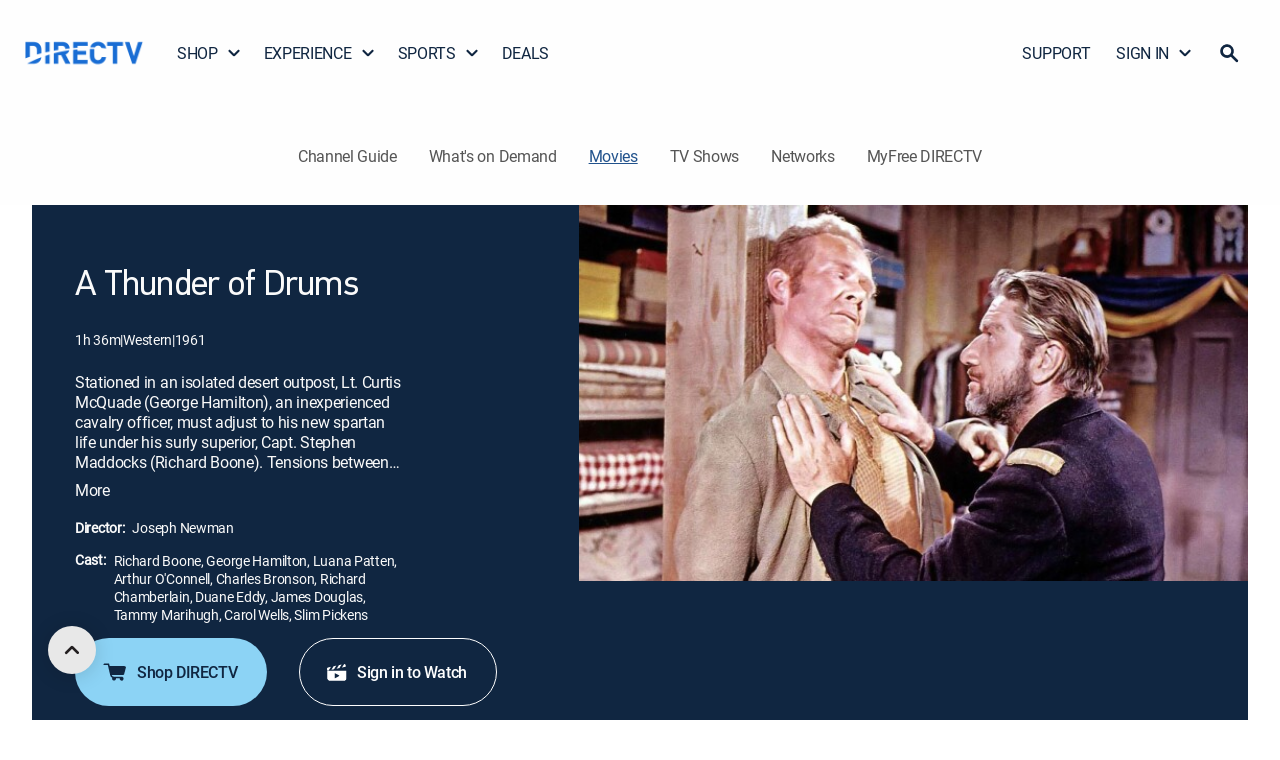

--- FILE ---
content_type: application/javascript
request_url: https://www.directv.com/WebeeP/hk-qi5/-W0U/f2aOru/t3SNM/rY3cLf5cErmirNm5EV/Bwg0WSMB/ECQ9U/W0tCUkB
body_size: 187751
content:
(function(){if(typeof Array.prototype.entries!=='function'){Object.defineProperty(Array.prototype,'entries',{value:function(){var index=0;const array=this;return {next:function(){if(index<array.length){return {value:[index,array[index++]],done:false};}else{return {done:true};}},[Symbol.iterator]:function(){return this;}};},writable:true,configurable:true});}}());(function(){xr();hRQ();q3Q();var EB=function(R9,s9){return R9<=s9;};var qM=function(S7,HM){return S7[O1[ZH]](HM);};var bw=function Bl(vM,Tl){'use strict';var f5=Bl;switch(vM){case W8:{var Rd=Tl[nI];var c4=Tl[BQ];var SH;FR.push(mR);return SH=g3(Q[dR()[T1(CM)].apply(null,[K4,p9,Sd,G7])][U3()[mM(pZ)](K9,FZ,FV)](lw(Q[dR()[T1(CM)].call(null,ZM,p9,Sd,ZB(ZB([])))][b5()[w5(d5)].apply(null,[Fl,Zl,CN,zI])](),g3(gw(c4,Rd),F0))),Rd),FR.pop(),SH;}break;case Dz:{FR.push(vv);try{var kv=FR.length;var TB=ZB(BQ);var p1;return p1=ZB(ZB(Q[b5()[w5(Zl)](NR,G7,ZB(m1),w9)][V3()[Od(wl)].apply(null,[ZB(ZB(F0)),C9,j0,v9])])),FR.pop(),p1;}catch(m9){FR.splice(gw(kv,F0),Infinity,vv);var dd;return FR.pop(),dd=ZB({}),dd;}FR.pop();}break;case pz:{FR.push(HZ);try{var hR=FR.length;var Pv=ZB([]);var IN=g3(Q[G3()[f3(K1)](lR,KZ,qw,UN,CM)](Q[b5()[w5(Zl)](NR,QR,ZB(ZB([])),bN)][b5()[w5(Q4)].apply(null,[z5,ZB(m1),lR,Vv])]),sM(Q[G3()[f3(K1)].call(null,LR,KZ,G7,UN,CM)](Q[b5()[w5(Zl)](NR,C9,Q9,bN)][FM()[dw(GH)](z9,ZB([]),z4,BU,WM)]),F0));IN+=g3(sM(Q[G3()[f3(K1)].apply(null,[Zl,KZ,J7,UN,CM])](Q[b5()[w5(Zl)].apply(null,[NR,K1,W9,bN])][Zv(typeof dR()[T1(C9)],g3([],[][[]]))?dR()[T1(wd)](C9,BB,QN,ZB(ZB([]))):dR()[T1(OZ)](ZB(ZB(m1)),C3,b7,Hd)]),IB),sM(Q[G3()[f3(K1)].apply(null,[FZ,KZ,Q4,UN,CM])](Q[b5()[w5(Zl)](NR,K1,Px,bN)][b5()[w5(IZ)](Gw,wl,S5,Vw)]),ZH));IN+=g3(sM(Q[G3()[f3(K1)].call(null,Px,KZ,I9,UN,CM)](Q[b5()[w5(Zl)](NR,x1,K7,bN)][b5()[w5(q1)](lR,cU,ZB(ZB(F0)),VH)]),lR),sM(Q[G3()[f3(K1)](Px,KZ,ZB({}),UN,CM)](Q[b5()[w5(Zl)](NR,ZB(ZB({})),z5,bN)][Zv(typeof dR()[T1(wl)],'undefined')?dR()[T1(BN)].call(null,wd,WM,zd,VN):dR()[T1(OZ)].call(null,q1,c5,Z7,OR)]),LR));IN+=g3(sM(Q[Zv(typeof G3()[f3(lR)],g3([],[][[]]))?G3()[f3(K1)](nM,KZ,ZB(F0),UN,CM):G3()[f3(CM)](Q9,Kv,I9,mR,v5)](Q[b5()[w5(Zl)](NR,ZB(ZB([])),WU,bN)][U3()[mM(z5)](N3,r5,Ov)]),Zl),sM(Q[G3()[f3(K1)](q1,KZ,z5,UN,CM)](Q[b5()[w5(Zl)](NR,W9,ZB(ZB(m1)),bN)][U3()[mM(Dx)].apply(null,[C0,QZ,v0])]),CM));IN+=g3(sM(Q[G3()[f3(K1)].apply(null,[IB,KZ,QR,UN,CM])](Q[b5()[w5(Zl)].apply(null,[NR,OR,IZ,bN])][P5(typeof b5()[w5(cU)],g3('',[][[]]))?b5()[w5(GU)].apply(null,[p0,r5,sZ,qd]):b5()[w5(A1)](rv,J7,BU,JQ)]),OZ),sM(Q[G3()[f3(K1)](C0,KZ,ZB({}),UN,CM)](Q[b5()[w5(Zl)].apply(null,[NR,WU,F0,bN])][P5(typeof Ol()[bM(ZH)],'undefined')?Ol()[bM(Zl)](S1,p4,z9,Jv):Ol()[bM(B0)].apply(null,[M9,H4,VR,gN])]),nH));IN+=g3(sM(Q[G3()[f3(K1)](CH,KZ,G7,UN,CM)](Q[b5()[w5(Zl)](NR,ZB(F0),pU,bN)][b5()[w5(pU)](GR,Q4,IB,HL)]),G7),sM(Q[G3()[f3(K1)](rv,KZ,ZB(ZB([])),UN,CM)](Q[b5()[w5(Zl)](NR,FZ,zZ,bN)][G9()[EM(Q4)].apply(null,[CN,fH,C9,A1])]),GU));IN+=g3(sM(Q[G3()[f3(K1)].call(null,lR,KZ,wM,UN,CM)](Q[b5()[w5(Zl)].apply(null,[NR,ZB([]),VR,bN])][V3()[Od(S5)].apply(null,[ZB([]),Fd,KU,K4])]),x1),sM(Q[G3()[f3(K1)](nH,KZ,Q4,UN,CM)](Q[P5(typeof b5()[w5(I9)],g3([],[][[]]))?b5()[w5(GU)](t3,W9,Yd,mR):b5()[w5(Zl)].call(null,NR,W9,d7,bN)][Zv(typeof G9()[EM(OZ)],'undefined')?G9()[EM(IZ)].apply(null,[nH,d1,BU,D0]):G9()[EM(nH)](z5,cv,p7,QR)]),Q9));IN+=g3(sM(Q[G3()[f3(K1)].call(null,SM,KZ,ZB(F0),UN,CM)](Q[Zv(typeof b5()[w5(Yd)],g3([],[][[]]))?b5()[w5(Zl)](NR,BU,ZB(ZB([])),bN):b5()[w5(GU)].apply(null,[k3,QZ,QZ,Wd])][dR()[T1(qw)].call(null,ZB(ZB(m1)),dB,M0,cH)]),WZ[ZM]),sM(Q[G3()[f3(K1)].apply(null,[K4,KZ,ZB(ZB(F0)),UN,CM])](Q[b5()[w5(Zl)].apply(null,[NR,pZ,rM,bN])][Zv(typeof G9()[EM(v7)],g3([],[][[]]))?G9()[EM(q1)](Q4,AZ,OZ,zZ):G9()[EM(nH)].call(null,BU,O3,hw,ZB(ZB({})))]),B0));IN+=g3(sM(Q[G3()[f3(K1)](K1,KZ,ZB(m1),UN,CM)](Q[b5()[w5(Zl)](NR,ZB(ZB({})),OZ,bN)][V3()[Od(C0)](K1,R1,c9,K1)]),I9),sM(Q[G3()[f3(K1)](Hd,KZ,Zl,UN,CM)](Q[P5(typeof b5()[w5(v9)],'undefined')?b5()[w5(GU)](n7,xU,hH,JN):b5()[w5(Zl)].apply(null,[NR,GZ,A1,bN])][V3()[Od(tM)](ZB([]),IB,X1,ZB(F0))]),K1));IN+=g3(sM(Q[G3()[f3(K1)](zZ,KZ,d7,UN,CM)](Q[b5()[w5(Zl)](NR,ZB({}),cU,bN)][P5(typeof b5()[w5(IB)],g3([],[][[]]))?b5()[w5(GU)].apply(null,[z0,Px,qw,n1]):b5()[w5(wl)](Sx,CH,ZB(ZB([])),L3)]),BU),sM(Q[G3()[f3(K1)](CH,KZ,Dd,UN,CM)](Q[b5()[w5(Zl)](NR,K7,ZB(ZB([])),bN)][dR()[T1(B5)].call(null,Qw,lU,Gd,wM)]),WZ[Ed]));IN+=g3(sM(Q[Zv(typeof G3()[f3(K1)],g3(G9()[EM(CM)](K4,Nd,Pw,FZ),[][[]]))?G3()[f3(K1)](OR,KZ,ZB({}),UN,CM):G3()[f3(CM)](CH,B9,tM,DZ,VU)](Q[b5()[w5(Zl)](NR,Zl,d5,bN)][G3()[f3(BU)].apply(null,[VR,C9,BN,H4,Y4])]),J8[G9()[EM(A1)](I9,x4,d5,ZB(m1))]()),sM(Q[G3()[f3(K1)].apply(null,[VR,KZ,x1,UN,CM])](Q[b5()[w5(Zl)].apply(null,[NR,Ed,ZB(F0),bN])][dR()[T1(K7)].apply(null,[nZ,OZ,cw,Dx])]),Y4));IN+=g3(sM(Q[G3()[f3(K1)](NR,KZ,CN,UN,CM)](Q[b5()[w5(Zl)](NR,Ed,ZB(ZB([])),bN)][U3()[mM(q5)].apply(null,[Kw,OR,BH])]),C9),sM(Q[P5(typeof G3()[f3(IB)],g3(G9()[EM(CM)](ZB(ZB(m1)),Nd,Pw,EN),[][[]]))?G3()[f3(CM)](Ed,mH,ZB(F0),Gw,rv):G3()[f3(K1)](Yd,KZ,cH,UN,CM)](Q[Zv(typeof b5()[w5(gN)],g3([],[][[]]))?b5()[w5(Zl)](NR,FU,ZM,bN):b5()[w5(GU)](AH,ZB(ZB({})),ZB(ZB([])),OZ)][U3()[mM(CH)].call(null,dB,ZB({}),gM)]),ZM));IN+=g3(sM(Q[Zv(typeof G3()[f3(K1)],g3(G9()[EM(CM)].apply(null,[mH,Nd,Pw,IB]),[][[]]))?G3()[f3(K1)](n0,KZ,q1,UN,CM):G3()[f3(CM)](m1,KN,q1,A0,XM)](Q[b5()[w5(Zl)].apply(null,[NR,ZB({}),ZB(ZB([])),bN])][U3()[mM(Q4)](E9,L5,K3)]),Ed),sM(Q[G3()[f3(K1)](BN,KZ,Qw,UN,CM)](Q[b5()[w5(Zl)](NR,kM,gN,bN)][dR()[T1(xU)](J7,Q4,Yv,Dx)]),Dd));IN+=g3(sM(Q[G3()[f3(K1)].call(null,FU,KZ,d7,UN,CM)](Q[b5()[w5(Zl)](NR,S5,ZB(F0),bN)][d4()[Q7(B0)].apply(null,[z9,Hd,Q9,z4,nZ])]),J4),sM(Q[G3()[f3(K1)](pZ,KZ,ZB(ZB([])),UN,CM)](Q[b5()[w5(Zl)].apply(null,[NR,rv,BU,bN])][FM()[dw(B0)](GH,cU,z4,TR,A5)]),SM));IN+=g3(sM(Q[Zv(typeof G3()[f3(x1)],g3(G9()[EM(CM)](ZB({}),Nd,Pw,C9),[][[]]))?G3()[f3(K1)](B0,KZ,Dd,UN,CM):G3()[f3(CM)].call(null,Qw,zH,ZB(ZB({})),IR,dh)](Q[b5()[w5(Zl)].apply(null,[NR,nM,hH,bN])][G3()[f3(gN)](OR,tA,F0,zH,ZM)]),d7),sM(Q[G3()[f3(K1)].call(null,WU,KZ,lR,UN,CM)](Q[b5()[w5(Zl)].apply(null,[NR,D0,ZB({}),bN])][U3()[mM(IZ)].apply(null,[W9,OR,Zj])]),W9));IN+=g3(sM(Q[P5(typeof G3()[f3(BU)],g3([],[][[]]))?G3()[f3(CM)](kM,q5,W9,wS,O3):G3()[f3(K1)].call(null,Px,KZ,v9,UN,CM)](Q[b5()[w5(Zl)].call(null,NR,ZB([]),q1,bN)][G9()[EM(pU)](ZB(ZB([])),Wc,nM,ZB(m1))]),lU),sM(Q[G3()[f3(K1)].apply(null,[v9,KZ,Ed,UN,CM])](Q[b5()[w5(Zl)].apply(null,[NR,Dd,Y4,bN])][FM()[dw(I9)](d7,BB,SO,tM,fm)]),VN));IN+=g3(g3(sM(Q[P5(typeof G3()[f3(m1)],g3([],[][[]]))?G3()[f3(CM)].apply(null,[nZ,WC,m1,fh,LS]):G3()[f3(K1)](I9,KZ,v9,UN,CM)](Q[V3()[Od(CM)](mH,VH,Nt,ZB(m1))][Zv(typeof V3()[Od(OZ)],g3('',[][[]]))?V3()[Od(GZ)](WU,xU,kb,hH):V3()[Od(ZH)](IG,IW,Dm,K4)]),z9),sM(Q[G3()[f3(K1)](CH,KZ,Dd,UN,CM)](Q[b5()[w5(Zl)](NR,CM,z5,bN)][Ol()[bM(I9)].apply(null,[tb,Un,PG,Q9])]),FU)),sM(Q[Zv(typeof G3()[f3(ZH)],'undefined')?G3()[f3(K1)](TR,KZ,PG,UN,CM):G3()[f3(CM)](r5,Ob,ZB(m1),GA,zC)](Q[b5()[w5(Zl)].call(null,NR,q5,ZB(ZB(F0)),bN)][P5(typeof V3()[Od(FZ)],'undefined')?V3()[Od(ZH)](C9,KX,VC,ZB(F0)):V3()[Od(vs)].call(null,LR,r5,wA,m1)]),J8[dR()[T1(BB)].call(null,Y4,UN,Wd,wd)]()));var Yj;return Yj=IN[P5(typeof d4()[Q7(IB)],'undefined')?d4()[Q7(IB)].call(null,FZ,rv,Yh,rA,zq):d4()[Q7(G7)](LR,ZB(m1),OZ,Xm,gc)](),FR.pop(),Yj;}catch(Xq){FR.splice(gw(hR,F0),Infinity,HZ);var Kb;return Kb=Zv(typeof G9()[EM(WU)],'undefined')?G9()[EM(Zl)].apply(null,[ZB(ZB(m1)),AH,W9,Q4]):G9()[EM(nH)](lU,vj,n0,v9),FR.pop(),Kb;}FR.pop();}break;case mf:{FR.push(p0);var pj;return pj=new (Q[Zv(typeof b5()[w5(GH)],'undefined')?b5()[w5(Yd)](vn,C9,GZ,fx):b5()[w5(GU)].apply(null,[qs,z9,W9,Lj])])()[P5(typeof dR()[T1(J7)],'undefined')?dR()[T1(OZ)](QZ,Ym,Sc,ZB({})):dR()[T1(pU)](rv,Dd,js,nZ)](),FR.pop(),pj;}break;case Yz:{return this;}break;case cg:{var Vq=Tl[nI];FR.push(Ms);var Wl;return Wl=dc(Xg,[FM()[dw(lR)](CM,K4,bV,QZ,pZ),Vq]),FR.pop(),Wl;}break;case Cr:{var x2=Tl[nI];FR.push(cw);if(Zv(typeof x2,Zv(typeof V3()[Od(F0)],'undefined')?V3()[Od(B0)](xU,v7,D6,W9):V3()[Od(ZH)](nZ,DG,hw,WU))){var sP;return sP=G9()[EM(CM)].call(null,z9,C,Pw,ZB(ZB(F0))),FR.pop(),sP;}var Ns;return Ns=x2[V3()[Od(EN)](LR,VR,OO,ZB(ZB(F0)))](new (Q[V3()[Od(hH)](J7,WS,ZQ,vs)])(G9()[EM(hH)](ZB(m1),rA,Vn,ZB({})),dR()[T1(q5)].call(null,r5,HZ,m6,XA)),dR()[T1(CH)](qw,v0,Ms,SM))[V3()[Od(EN)](OZ,VR,OO,CM)](new (Q[V3()[Od(hH)].call(null,v7,WS,ZQ,FU)])(U3()[mM(Qj)](s2,ZB(ZB([])),JQ),dR()[T1(q5)](m1,HZ,m6,CM)),Zv(typeof b5()[w5(mH)],'undefined')?b5()[w5(fG)].apply(null,[m2,ZB(ZB([])),ZB(F0),LV]):b5()[w5(GU)](XO,fG,q1,FX))[V3()[Od(EN)].call(null,v7,VR,OO,W9)](new (Q[V3()[Od(hH)].call(null,D0,WS,ZQ,Dd)])(Zv(typeof G3()[f3(LR)],'undefined')?G3()[f3(x1)].call(null,C0,ds,Cl,ws,lR):G3()[f3(CM)](lU,LR,pZ,Hj,wS),dR()[T1(q5)].call(null,SM,HZ,m6,wl)),dR()[T1(Q4)].apply(null,[QZ,sW,gr,wl]))[Zv(typeof V3()[Od(z5)],g3([],[][[]]))?V3()[Od(EN)].call(null,ZB(ZB(m1)),VR,OO,nH):V3()[Od(ZH)](GZ,zZ,IR,cU)](new (Q[V3()[Od(hH)].call(null,IG,WS,ZQ,q1)])(b5()[w5(v7)].call(null,Mj,IZ,ZB(m1),jh),dR()[T1(q5)](BN,HZ,m6,ZM)),Zv(typeof G3()[f3(m1)],g3([],[][[]]))?G3()[f3(Q9)].apply(null,[OZ,KX,wd,nj,IB]):G3()[f3(CM)](K4,d5,z5,Mn,Z7))[V3()[Od(EN)](tM,VR,OO,z9)](new (Q[V3()[Od(hH)](Yd,WS,ZQ,ZB(ZB({})))])(V3()[Od(d5)].call(null,ZB(F0),Gn,Mt,r5),dR()[T1(q5)](vs,HZ,m6,Sq)),P5(typeof V3()[Od(GU)],'undefined')?V3()[Od(ZH)].apply(null,[QZ,Hb,LP,ZB(ZB(F0))]):V3()[Od(WU)](PG,F0,tf,I9))[V3()[Od(EN)](Qw,VR,OO,LR)](new (Q[V3()[Od(hH)](mH,WS,ZQ,pZ)])(b5()[w5(VR)](QR,xU,lU,fs),P5(typeof dR()[T1(C9)],g3([],[][[]]))?dR()[T1(OZ)](GH,bS,c9,gN):dR()[T1(q5)].apply(null,[ZB({}),HZ,m6,VN])),G9()[EM(d5)].call(null,VR,HF,J4,Qw))[V3()[Od(EN)](ZB(ZB(m1)),VR,OO,r5)](new (Q[V3()[Od(hH)](NR,WS,ZQ,Px)])(Ol()[bM(Q9)].apply(null,[Nj,ws,J7,Zl]),dR()[T1(q5)](Px,HZ,m6,nZ)),b5()[w5(EN)](Qj,ZB(ZB(F0)),A1,kX))[Zv(typeof V3()[Od(BU)],g3([],[][[]]))?V3()[Od(EN)].apply(null,[TR,VR,OO,K1]):V3()[Od(ZH)](ZB(ZB(F0)),Zm,NP,vs)](new (Q[V3()[Od(hH)].apply(null,[ZB(ZB(m1)),WS,ZQ,z9])])(G9()[EM(WU)].call(null,wd,VP,pZ,BN),Zv(typeof dR()[T1(v7)],'undefined')?dR()[T1(q5)](ZB({}),HZ,m6,OR):dR()[T1(OZ)](cU,wX,zt,BN)),b5()[w5(hH)](pZ,L5,cO,Dl))[V3()[Od(fG)].apply(null,[XA,s2,w9,FU])](m1,Gn),FR.pop(),Ns;}break;case DT:{var FO=Tl[nI];FR.push(Wh);var QA=Q[V3()[Od(Q9)].call(null,zZ,GH,cq,nZ)](FO);var A2=[];for(var qj in QA)A2[U3()[mM(LR)](x1,d5,Ic)](qj);A2[U3()[mM(FZ)].call(null,vn,QZ,TG)]();var HP;return HP=function Is(){FR.push(kA);for(;A2[b5()[w5(m1)].call(null,mC,cH,ZB([]),GT)];){var tS=A2[FM()[dw(nH)](ZH,ZB(F0),X1,n0,GZ)]();if(GO(tS,QA)){var Ej;return Is[P5(typeof U3()[mM(PG)],'undefined')?U3()[mM(lR)](GP,G7,Sd):U3()[mM(x1)].apply(null,[BB,ZB(ZB(m1)),SF])]=tS,Is[P5(typeof U3()[mM(Eq)],g3([],[][[]]))?U3()[mM(lR)](HX,C9,KX):U3()[mM(z9)].apply(null,[J7,n0,pL])]=ZB(F0),FR.pop(),Ej=Is,Ej;}}Is[P5(typeof U3()[mM(wd)],g3('',[][[]]))?U3()[mM(lR)](Lm,Dx,Hm):U3()[mM(z9)].call(null,J7,S5,pL)]=ZB(m1);var hj;return FR.pop(),hj=Is,hj;},FR.pop(),HP;}break;case gg:{FR.push(Lj);var sh;return sh=V3()[Od(Qj)](lR,vj,LX,lU),FR.pop(),sh;}break;case nV:{var HS=Tl[nI];var hq=Tl[BQ];var tC=Tl[B8];FR.push(XO);try{var gn=FR.length;var qS=ZB({});var hS;return hS=dc(Xg,[P5(typeof Ol()[bM(Zl)],g3(G9()[EM(CM)].apply(null,[EN,KF,Pw,cH]),[][[]]))?Ol()[bM(Zl)].apply(null,[FP,Qt,qw,Ks]):Ol()[bM(OZ)](rG,hL,gN,lR),b5()[w5(zZ)](CP,ZB([]),ZB(ZB(m1)),tT),V3()[Od(lU)](Sq,DC,S8,ZB(ZB([]))),HS.call(hq,tC)]),FR.pop(),hS;}catch(ls){FR.splice(gw(gn,F0),Infinity,XO);var FC;return FC=dc(Xg,[Ol()[bM(OZ)](rG,hL,VN,lR),V3()[Od(VN)].apply(null,[ZB(ZB({})),Ch,X6,Ed]),V3()[Od(lU)](K7,DC,S8,v7),ls]),FR.pop(),FC;}FR.pop();}break;case ZL:{var wW=Tl[nI];var YC=Tl[BQ];var mm=Tl[B8];FR.push(Bn);wW[YC]=mm[U3()[mM(x1)].apply(null,[BB,ZB(ZB(m1)),Ur])];FR.pop();}break;case jJ:{var Bh;FR.push(Jv);return Bh=P5(typeof Q[Zv(typeof b5()[w5(tM)],'undefined')?b5()[w5(Zl)].apply(null,[NR,wl,K7,QT]):b5()[w5(GU)](rX,VR,S5,XP)][G9()[EM(Dx)].call(null,ZB(ZB({})),rn,IZ,n0)],b5()[w5(K1)].apply(null,[d7,ZB(F0),Cl,Sh]))||P5(typeof Q[Zv(typeof b5()[w5(GZ)],g3([],[][[]]))?b5()[w5(Zl)](NR,SM,q5,QT):b5()[w5(GU)](Gc,IZ,cO,lS)][P5(typeof G9()[EM(wl)],g3('',[][[]]))?G9()[EM(nH)].apply(null,[ZB(ZB(m1)),TX,Gt,Qj]):G9()[EM(q5)](C0,LV,r5,ZB(ZB(F0)))],b5()[w5(K1)].apply(null,[d7,CP,ZB(F0),Sh]))||P5(typeof Q[b5()[w5(Zl)](NR,gN,sZ,QT)][V3()[Od(pU)].call(null,Cl,qw,NY,ZB(ZB({})))],P5(typeof b5()[w5(q5)],g3([],[][[]]))?b5()[w5(GU)](sl,XA,ZB([]),jS):b5()[w5(K1)].apply(null,[d7,CP,pU,Sh])),FR.pop(),Bh;}break;case qF:{FR.push(vC);this[U3()[mM(z9)](J7,pU,NI)]=ZB(J8[V3()[Od(B5)](ZM,OZ,br,kM)]());var MX=this[G3()[f3(nH)](r5,kM,ZB(ZB(m1)),Y2,G7)][m1][G9()[EM(v7)](C9,tN,kt,qw)];if(P5(V3()[Od(VN)].call(null,ZB(F0),Ch,QX,I9),MX[Ol()[bM(OZ)].apply(null,[rG,Y2,K1,lR])]))throw MX[V3()[Od(lU)].apply(null,[B0,DC,XG,OR])];var vG;return vG=this[dR()[T1(n0)].apply(null,[d5,sZ,WN,ZB({})])],FR.pop(),vG;}break;case ZK:{return this;}break;case dL:{var pO=Tl[nI];var Pl=Tl[BQ];var wn;var Nh;var pm;var Z2;FR.push(ZW);var AG=Ol()[bM(lR)](An,WC,S5,F0);var Sm=pO[V3()[Od(BU)](Cl,nM,Pt,K1)](AG);for(Z2=m1;Uj(Z2,Sm[Zv(typeof b5()[w5(Y4)],'undefined')?b5()[w5(m1)].call(null,mC,BB,Hd,xX):b5()[w5(GU)](TX,Q9,NR,Pj)]);Z2++){wn=KO(Gh(MP(Pl,OZ),WZ[LR]),Sm[b5()[w5(m1)].apply(null,[mC,nH,Dx,xX])]);Pl*=WZ[nH];Pl&=WZ[Zl];Pl+=J8[dR()[T1(cU)](S5,IZ,NO,K4)]();Pl&=WZ[G7];Nh=KO(Gh(MP(Pl,WZ[GU]),WZ[LR]),Sm[b5()[w5(m1)].apply(null,[mC,ZB(ZB([])),cO,xX])]);Pl*=WZ[nH];Pl&=WZ[Zl];Pl+=WZ[CM];Pl&=WZ[G7];pm=Sm[wn];Sm[wn]=Sm[Nh];Sm[Nh]=pm;}var nb;return nb=Sm[Zv(typeof V3()[Od(F0)],g3('',[][[]]))?V3()[Od(gN)].call(null,I9,rM,AW,ZB([])):V3()[Od(ZH)](mH,Qt,EC,ZM)](AG),FR.pop(),nb;}break;case Yr:{var BX=Tl[nI];FR.push(Gl);var rW=new (Q[U3()[mM(hH)].apply(null,[FW,wd,Qt])])();var dW=rW[P5(typeof FM()[dw(nH)],g3(G9()[EM(CM)](ZB(ZB({})),cq,Pw,NR),[][[]]))?FM()[dw(GU)](fm,ZB(ZB({})),Bc,Hd,RS):FM()[dw(x1)](Zl,CP,KG,L5,lU)](BX);var RO=P5(typeof G9()[EM(BU)],g3('',[][[]]))?G9()[EM(nH)](I9,Jq,CC,cO):G9()[EM(CM)](r5,cq,Pw,ZB(ZB({})));dW[V3()[Od(FU)].apply(null,[C0,ZM,gO,v7])](function(Vt){FR.push(vW);RO+=Q[G9()[EM(G7)](qw,MH,GH,ZB(F0))][G9()[EM(ZM)].call(null,wl,pM,Cb,F0)](Vt);FR.pop();});var gA;return gA=Q[b5()[w5(BU)](Gn,v9,ZB(m1),OA)](RO),FR.pop(),gA;}break;case k6:{FR.push(Hq);var zj=[dR()[T1(tM)].call(null,q5,zO,Jc,kM),V3()[Od(q5)].call(null,QZ,dB,Q1,ZB(F0)),G9()[EM(n0)].apply(null,[ZB(ZB(m1)),ml,ZW,K4]),Zv(typeof PP()[UX(nH)],g3([],[][[]]))?PP()[UX(Q9)].call(null,B0,W9,BN,qc):PP()[UX(F0)](Nq,db,Q9,dO),V3()[Od(CH)](cU,IG,dZ,TR),b5()[w5(z5)](nZ,ZB(ZB(F0)),v7,bq),U3()[mM(WU)](WU,K4,HO),b5()[w5(Dx)](wM,m1,EN,IJ),V3()[Od(Q4)].call(null,ZB([]),ms,Zd,ZB({})),PP()[UX(GH)].apply(null,[x1,tP,Zl,RC]),U3()[mM(rM)](LG,cH,pM),Zv(typeof U3()[mM(J7)],'undefined')?U3()[mM(Yd)].call(null,Vn,S5,J3):U3()[mM(lR)].apply(null,[Bs,K1,Qj]),dR()[T1(GZ)].apply(null,[lR,VR,Pm,ZB({})]),PP()[UX(B0)](z5,IW,W9,j0),Zv(typeof V3()[Od(VR)],g3('',[][[]]))?V3()[Od(IZ)].call(null,m1,wj,Ds,ZB(m1)):V3()[Od(ZH)](VR,XG,UP,cU),dR()[T1(vs)](mH,F0,tZ,XA),U3()[mM(n0)].call(null,Qj,GH,rH),V3()[Od(q1)](ZB({}),Y4,H9,Dx),b5()[w5(q5)](s2,K4,ZB({}),Jt),dR()[T1(v9)].call(null,CN,G7,Jb,S5),d4()[Q7(x1)](D0,J7,W9,Ub,m1),P5(typeof G9()[EM(GH)],g3([],[][[]]))?G9()[EM(nH)](G7,BO,x4,Zl):G9()[EM(z5)].call(null,VN,W2,qG,CP),b5()[w5(CH)](Gj,Qw,pU,G2),dR()[T1(PG)].apply(null,[z9,cU,Td,ZB(m1)]),G3()[f3(B0)](cH,DW,ZH,qc,C9),V3()[Od(A1)].apply(null,[ZB(ZB(F0)),vs,wN,v7]),Zv(typeof G3()[f3(CM)],'undefined')?G3()[f3(I9)](lR,VC,TR,qc,gN):G3()[f3(CM)](qw,W2,Q4,rP,ks)];if(UO(typeof Q[P5(typeof G3()[f3(GU)],'undefined')?G3()[f3(CM)](pZ,Wj,wl,wO,Rt):G3()[f3(GH)].apply(null,[F0,GA,BB,Bm,nH])][d4()[Q7(Q9)].apply(null,[I9,ZB(ZB([])),CM,Wj,fm])],P5(typeof b5()[w5(lR)],g3('',[][[]]))?b5()[w5(GU)](WO,x1,ZB(ZB([])),ct):b5()[w5(GH)](Ab,XA,D0,WB))){var GC;return FR.pop(),GC=null,GC;}var mq=zj[b5()[w5(m1)](mC,v7,Cl,EZ)];var St=G9()[EM(CM)].call(null,vs,U2,Pw,ZB(ZB({})));for(var Vh=m1;Uj(Vh,mq);Vh++){var n2=zj[Vh];if(Zv(Q[G3()[f3(GH)](fG,GA,tM,Bm,nH)][d4()[Q7(Q9)].call(null,cH,G7,CM,Wj,fm)][n2],undefined)){St=G9()[EM(CM)](Qw,U2,Pw,IG)[dR()[T1(J4)](FU,hG,S4,nH)](St,FM()[dw(Q9)](F0,SM,fj,NR,gc))[P5(typeof dR()[T1(FZ)],'undefined')?dR()[T1(OZ)](ZB([]),VO,Rc,Ed):dR()[T1(J4)].apply(null,[rv,hG,S4,pU])](Vh);}}var IC;return FR.pop(),IC=St,IC;}break;case U:{FR.push(d5);try{var AO=FR.length;var lC=ZB(BQ);var EO;return EO=ZB(ZB(Q[P5(typeof b5()[w5(PG)],'undefined')?b5()[w5(GU)](UC,QZ,ZH,st):b5()[w5(Zl)].call(null,NR,ZM,lR,qP)][G9()[EM(CH)].call(null,ZB(ZB(F0)),bd,A5,QR)])),FR.pop(),EO;}catch(xP){FR.splice(gw(AO,F0),Infinity,d5);var Rj;return FR.pop(),Rj=ZB(ZB(nI)),Rj;}FR.pop();}break;case C6:{FR.push(r2);var l2;return l2=Q[U3()[mM(v7)].apply(null,[NR,BN,kP])][dR()[T1(q1)](Px,Px,xX,VR)],FR.pop(),l2;}break;case sL:{var Vc=Tl[nI];var KP=Tl[BQ];var Kc=Tl[B8];return Vc[KP]=Kc;}break;case nf:{FR.push(Ah);var YA;return YA=ZB(ZB(Q[b5()[w5(Zl)](NR,ZB(ZB(m1)),vs,dZ)][d4()[Q7(GH)](OZ,ZB(ZB({})),nH,vS,LG)])),FR.pop(),YA;}break;case KJ:{return this;}break;}};var Xh=function(){return xG.apply(this,[PY,arguments]);};var Uj=function(Jm,qm){return Jm<qm;};var dc=function pn(bP,gs){var OC=pn;while(bP!=Ux){switch(bP){case kT:{WZ=xG(CL,[['sf2ZPffffff','5','s','5nA','_s','kZZ_ZPffffff','sn2s2kAn2ZPffffff','snVnkk_','f','kZA2_','V_VVkfAPffffff','V','VVVVVVV','5fns','nfsV','V52n','5k_Vs','_nAkV','n','A','5Z','5A','_','5s','52','5f','nZ','nf','sA','5n_','5fff','5ff5','s222','n222','5ffff','Vkn','5V','nf5k','222222','___','n5','k','5PV5','Z','nP55','_fff','Vsn','222','_n','n_','_kfffff','VA','nnnn','nff','5PkA','5Ps_'],ZB([])]);hz=function rkJPVtGyCO(){function OW(){this["fV"]=(this["fV"]&0xffff)*0xcc9e2d51+(((this["fV"]>>>16)*0xcc9e2d51&0xffff)<<16)&0xffffffff;this.sP=ZX;}NX();MH();gb();function Zv(){return HK.apply(this,[km,arguments]);}function xI(HD,YD){return HD|YD;}function ph(){return mg.apply(this,[YI,arguments]);}function OK(){this["x"]^=this["pq"];this.sP=xm;}function j(Jv,wh){var bZ=j;switch(Jv){case Wq:{var b7=wh[Mv];var nD=wh[Uq];var QH=wh[zH];var gT=wh[zX];var KH=Xg[LP];var kq=Oh([],[]);var GM=Xg[gT];var Tg=jT(GM.length,kM);while(IM(Tg,GZ)){var HZ=gD(Oh(Oh(Tg,QH),sh()),KH.length);var E7=DP(GM,Tg);var pT=DP(KH,HZ);kq+=Gh(jh,[Bh(kH(Bh(E7,pT)),xI(E7,pT))]);Tg--;}return Gh(G,[kq]);}break;case sI:{Wv=function(qv){return j.apply(this,[FI,arguments]);};Lv(b(b({})),GZ,J(Ob));}break;case Xh:{var zh=wh[Mv];var fI=Oh([],[]);for(var bI=jT(zh.length,kM);IM(bI,GZ);bI--){fI+=zh[bI];}return fI;}break;case NT:{var rD=wh[Mv];var SX=Oh([],[]);for(var tK=jT(rD.length,kM);IM(tK,GZ);tK--){SX+=rD[tK];}return SX;}break;case ZZ:{var kT=wh[Mv];var Im=wh[Uq];var Mm=rb[GZ];var d=Oh([],[]);var Qb=rb[Im];var Eb=jT(Qb.length,kM);while(IM(Eb,GZ)){var bg=gD(Oh(Oh(Eb,kT),sh()),Mm.length);var wm=DP(Qb,Eb);var ZW=DP(Mm,bg);d+=Gh(jh,[Bh(kH(Bh(wm,ZW)),xI(wm,ZW))]);Eb--;}return ZH(FI,[d]);}break;case q:{var t7=wh[Mv];wT.Hq=j(NT,[t7]);while(Wh(wT.Hq.length,rH))wT.Hq+=wT.Hq;}break;case FI:{var fq=wh[Mv];Lv.Om=j(Xh,[fq]);while(Wh(Lv.Om.length,Pm))Lv.Om+=Lv.Om;}break;case Uq:{var s=wh[Mv];var VI=wh[Uq];var VK=wh[zH];var Rv=EM[kX];var q7=Oh([],[]);var gK=EM[VI];for(var T7=jT(gK.length,kM);IM(T7,GZ);T7--){var w=gD(Oh(Oh(T7,VK),sh()),Rv.length);var Qh=DP(gK,T7);var B7=DP(Rv,w);q7+=Gh(jh,[xI(Bh(kH(Qh),B7),Bh(kH(B7),Qh))]);}return ZH(wM,[q7]);}break;case Rh:{pg=function(QI){return j.apply(this,[q,arguments]);};ZH(nP,[C,v,J(lm)]);}break;case qg:{var JM=wh[Mv];var nh=Oh([],[]);for(var VP=jT(JM.length,kM);IM(VP,GZ);VP--){nh+=JM[VP];}return nh;}break;}}function XK(J7){return TM()[J7];}function Qm(){return mg.apply(this,[EI,arguments]);}var nW;function Tb(){this["WV"]=(this["x"]&0xffff)*5+(((this["x"]>>>16)*5&0xffff)<<16)&0xffffffff;this.sP=DM;}var Lv;function mD(){return gH()+Zg()+typeof xH[S()[xX(GZ)].name];}function Vb(pX,rq){return pX^rq;}function jb(){return Iv.apply(this,[Uq,arguments]);}function Gh(zT,ng){var kv=Gh;switch(zT){case LZ:{var Oq=ng[Mv];var YT=ng[Uq];var n=XM()[kW(GZ)].apply(null,[b(b(kM)),Eg,DH,kM]);for(var IX=GZ;Wh(IX,Oq[Yq()[fK(Mg)].call(null,Ob,kX,GH)]);IX=Oh(IX,kM)){var db=Oq[XM()[kW(kM)](sK,dq,vh,Mg)](IX);var fT=YT[db];n+=fT;}return n;}break;case zg:{var IK={'\x47':Yq()[fK(GZ)](tq,Mg,P),'\x4b':Yq()[fK(kM)].apply(null,[lm,wq,D7]),'\x4f':Yq()[fK(LP)](WP,GZ,J(dg)),'\x64':Yq()[fK(v)](WH,LP,Xq),'\x6a':Vh()[XK(GZ)](Mg,LP,PX),'\x6d':S()[xX(GZ)].apply(null,[J(gW),kM]),'\x73':Vh()[XK(kM)](zK,v,nv)};return function(MM){return Gh(LZ,[MM,IK]);};}break;case Wq:{var Nh=ng[Mv];var IH=ng[Uq];var hm=ng[zH];var tZ=ng[zX];var sW=Oh([],[]);var Aq=gD(Oh(hm,sh()),dZ);var CK=Xg[tZ];for(var FT=GZ;Wh(FT,CK.length);FT++){var MI=DP(CK,FT);var K7=DP(nK.FK,Aq++);sW+=Gh(jh,[Bh(kH(Bh(MI,K7)),xI(MI,K7))]);}return sW;}break;case G:{var sm=ng[Mv];nK=function(GP,PH,CI,NH){return Gh.apply(this,[Wq,arguments]);};return KX(sm);}break;case qg:{var U7=ng[Mv];var xq=ng[Uq];var Db=[];var lT=Gh(zg,[]);var nH=xq?xH[Vh()[XK(LP)].apply(null,[b(kM),kM,J(m)])]:xH[S()[xX(kM)].call(null,UI,v)];for(var QW=GZ;Wh(QW,U7[Yq()[fK(Mg)].apply(null,[Kv,kX,GH])]);QW=Oh(QW,kM)){Db[jP()[cI(GZ)].call(null,LP,Hb,W,KM)](nH(lT(U7[QW])));}return Db;}break;case vW:{var HM=ng[Mv];Wv(HM[GZ]);for(var nM=GZ;Wh(nM,HM.length);++nM){Vh()[HM[nM]]=function(){var Eq=HM[nM];return function(QX,xh,QM){var Xv=Lv.call(null,b({}),xh,QM);Vh()[Eq]=function(){return Xv;};return Xv;};}();}}break;case Xh:{var Uh=ng[Mv];var pD=ng[Uq];var cM=ng[zH];var HP=ng[zX];var Fb=Oh([],[]);var zP=gD(Oh(pD,sh()),Bq);var qP=Gv[Uh];var kK=GZ;if(Wh(kK,qP.length)){do{var KW=DP(qP,kK);var CX=DP(n7.EP,zP++);Fb+=Gh(jh,[Bh(xI(kH(KW),kH(CX)),xI(KW,CX))]);kK++;}while(Wh(kK,qP.length));}return Fb;}break;case gM:{var YK=ng[Mv];n7=function(wZ,dh,m7,WZ){return Gh.apply(this,[Xh,arguments]);};return SZ(YK);}break;case Kh:{var tI=ng[Mv];var JW=ng[Uq];var I=ng[zH];var zm=ng[zX];var ZP=Gv[GZ];var Dg=Oh([],[]);var tP=Gv[tI];var bm=jT(tP.length,kM);if(IM(bm,GZ)){do{var mv=gD(Oh(Oh(bm,JW),sh()),ZP.length);var h7=DP(tP,bm);var pZ=DP(ZP,mv);Dg+=Gh(jh,[Bh(xI(kH(h7),kH(pZ)),xI(h7,pZ))]);bm--;}while(IM(bm,GZ));}return Gh(gM,[Dg]);}break;case jh:{var r7=ng[Mv];if(Z7(r7,OI)){return xH[gZ[LP]][gZ[kM]](r7);}else{r7-=YZ;return xH[gZ[LP]][gZ[kM]][gZ[GZ]](null,[Oh(Km(r7,Ch),wb),Oh(gD(r7,ID),h)]);}}break;}}function kZ(){return HK.apply(this,[xP,arguments]);}function Fq(){return hM()+W4("\x31\x32\x36\x63\x34\x39\x64")+3;}function Yg(){return zM.apply(this,[g,arguments]);}var dX;function xY(a,b){return a.charCodeAt(b);}var FW;function XM(){var fb=Object['\x63\x72\x65\x61\x74\x65']({});XM=function(){return fb;};return fb;}function rK(){this["x"]^=this["x"]>>>16;this.sP=Q7;}function zD(){return B3(`${S()[xX(GZ)]}`,Fq(),XI()-Fq());}function sD(cD,AH){var Uv=sD;switch(cD){case tM:{pg=function(){return j.apply(this,[Rh,arguments]);};Lv=function(P7,lg,vD){return j.apply(this,[Uq,arguments]);};zW=function(sq){this[fP]=[sq[H].Z];};WT=function(vX,c7){return sD.apply(this,[G,arguments]);};wW=function(nZ,Lq){return sD.apply(this,[Uq,arguments]);};xT=function(){this[fP][this[fP].length]={};};Lg=function(){this[fP].pop();};FW=function(){return [...this[fP]];};Wv=function(){return j.apply(this,[sI,arguments]);};Tq=function(Cg){return sD.apply(this,[Xh,arguments]);};RD=function(){this[fP]=[];};lq=function(Ig,KP){return j.apply(this,[ZZ,arguments]);};nK=function(Nb,jW,Fg,SI){return j.apply(this,[Wq,arguments]);};SZ=function(){return g7.apply(this,[Wq,arguments]);};KX=function(){return g7.apply(this,[EI,arguments]);};bM=function(){return g7.apply(this,[dK,arguments]);};cT=function(hK,Wm,dH){return sD.apply(this,[PW,arguments]);};ZH(vm,[]);nm();BX();ZH.call(this,G,[TM()]);rm();ZH.call(this,hW,[TM()]);KD();Gh.call(this,vW,[TM()]);Xg=sM();ZH.call(this,WI,[TM()]);rb=qq();ZH.call(this,LX,[TM()]);VT=Gh(qg,[['mjK','Kj','m','msGGOssssss','msGdOssssss'],b(kM)]);nW={j:VT[GZ],r:VT[kM],I:VT[LP]};;Dm=class Dm {constructor(){this[BM]=[];this[sT]=[];this[fP]=[];this[QD]=GZ;Iv(nP,[this]);this[XM()[kW(v)](d7,dq,gh,v)]=cT;}};return Dm;}break;case G:{var vX=AH[Mv];var c7=AH[Uq];return this[fP][jT(this[fP].length,kM)][vX]=c7;}break;case Uq:{var nZ=AH[Mv];var Lq=AH[Uq];for(var sX of [...this[fP]].reverse()){if(lh(nZ,sX)){return Lq[D7](sX,nZ);}}throw S()[xX(LP)].apply(null,[J(I7),Mg]);}break;case Xh:{var Cg=AH[Mv];if(gq(this[fP].length,GZ))this[fP]=Object.assign(this[fP],Cg);}break;case PW:{var hK=AH[Mv];var Wm=AH[Uq];var dH=AH[zH];this[sT]=this[Kg](Wm,dH);this[H]=this[MX](hK);this[Yh]=new zW(this);this[m](nW.j,GZ);try{while(Wh(this[BM][nW.j],this[sT].length)){var bh=this[mM]();this[bh](this);}}catch(tX){}}break;case g:{var Zh=AH[Mv];Zh[Zh[PK](lI)]=function(){this[fP].push(jv(this[AW](),this[AW]()));};}break;case Wq:{var xg=AH[Mv];xg[xg[PK](QD)]=function(){this[fP].push(WX(this[AW](),this[AW]()));};sD(g,[xg]);}break;case XP:{var Rb=AH[Mv];Rb[Rb[PK](VD)]=function(){this[fP].push(tT(J(kM),this[AW]()));};sD(Wq,[Rb]);}break;case WI:{var Mh=AH[Mv];Mh[Mh[PK](EX)]=function(){this[fP].push(this[AW]()&&this[AW]());};sD(XP,[Mh]);}break;case Jm:{var sH=AH[Mv];sH[sH[PK](EW)]=function(){xT.call(this[Yh]);};sD(WI,[sH]);}break;}}function Pv(){this["pq"]++;this.sP=PI;}function g7(qK,mW){var kg=g7;switch(qK){case Fh:{var rI=mW[Mv];n7.EP=j(qg,[rI]);while(Wh(n7.EP.length,rH))n7.EP+=n7.EP;}break;case Wq:{SZ=function(ch){return g7.apply(this,[Fh,arguments]);};Gh(Kh,[v,J(mX),Sv,WP]);}break;case Kh:{var GW=mW[Mv];var UH=Oh([],[]);var fH=jT(GW.length,kM);if(IM(fH,GZ)){do{UH+=GW[fH];fH--;}while(IM(fH,GZ));}return UH;}break;case WI:{var QT=mW[Mv];nK.FK=g7(Kh,[QT]);while(Wh(nK.FK.length,rH))nK.FK+=nK.FK;}break;case EI:{KX=function(BT){return g7.apply(this,[WI,arguments]);};nK(MD,ND,J(bD),GZ);}break;case dv:{var SD=mW[Mv];var xW=Oh([],[]);for(var RT=jT(SD.length,kM);IM(RT,GZ);RT--){xW+=SD[RT];}return xW;}break;case qb:{var M=mW[Mv];lq.Cm=g7(dv,[M]);while(Wh(lq.Cm.length,Eg))lq.Cm+=lq.Cm;}break;case dK:{bM=function(Qg){return g7.apply(this,[qb,arguments]);};lq(J(dD),LP);}break;case Ug:{var VM=mW[Mv];var qI=mW[Uq];var pv=mW[zH];var UT=Oh([],[]);var rg=gD(Oh(pv,sh()),Bq);var qh=dX[qI];var dm=GZ;if(Wh(dm,qh.length)){do{var Hh=DP(qh,dm);var vq=DP(wT.Hq,rg++);UT+=Gh(jh,[xI(Bh(kH(Hh),vq),Bh(kH(vq),Hh))]);dm++;}while(Wh(dm,qh.length));}return UT;}break;case EH:{var zq=mW[Mv];wT=function(KK,TZ,mI){return g7.apply(this,[Ug,arguments]);};return pg(zq);}break;}}function qm(hD,jI){return hD==jI;}var xH;function bH(WK,AP){var f={WK:WK,x:AP,pq:0,Al:0,sP:bq};while(!f.sP());return f["x"]>>>0;}function WX(l7,IT){return l7/IT;}function jZ(){return zM.apply(this,[q,arguments]);}function A(){return HK.apply(this,[ZZ,arguments]);}var KX;function mg(K,Bg){var c=mg;switch(K){case EI:{var C7=Bg[Mv];C7[C7[PK](NI)]=function(){var GX=this[mM]();var rh=C7[Sg]();if(b(this[AW](GX))){this[m](nW.j,rh);}};HK(xP,[C7]);}break;case SM:{var Gm=Bg[Mv];Gm[Gm[PK](S7)]=function(){this[fP].push(this[pI](this[xZ]()));};mg(EI,[Gm]);}break;case zg:{var vT=Bg[Mv];mg(SM,[vT]);}break;case LX:{var ZT=Bg[Mv];var tm=Bg[Uq];ZT[PK]=function(Hm){return gD(Oh(Hm,tm),gX);};mg(zg,[ZT]);}break;case ZZ:{var wI=Bg[Mv];wI[FZ]=function(){var Ag=this[mM]();while(V(Ag,nW.I)){this[Ag](this);Ag=this[mM]();}};}break;case Wg:{var OX=Bg[Mv];OX[D7]=function(tW,DT){return {get Z(){return tW[DT];},set Z(tD){tW[DT]=tD;}};};mg(ZZ,[OX]);}break;case YI:{var p=Bg[Mv];p[MX]=function(IZ){return {get Z(){return IZ;},set Z(OP){IZ=OP;}};};mg(Wg,[p]);}break;case EH:{var kb=Bg[Mv];kb[MZ]=function(B){return {get Z(){return B;},set Z(Kq){B=Kq;}};};mg(YI,[kb]);}break;case HT:{var Zb=Bg[Mv];Zb[xZ]=function(){var PZ=xI(fM(this[mM](),dg),this[mM]());var wK=XM()[kW(GZ)].apply(null,[LK,b(b(GZ)),DH,kM]);for(var hX=GZ;Wh(hX,PZ);hX++){wK+=String.fromCharCode(this[mM]());}return wK;};mg(EH,[Zb]);}break;case TW:{var mP=Bg[Mv];mP[Sg]=function(){var IP=xI(xI(xI(fM(this[mM](),Sq),fM(this[mM](),vZ)),fM(this[mM](),dg)),this[mM]());return IP;};mg(HT,[mP]);}break;}}var vW,g,OD,w7,nP,HT,zH,zX,LX,Uq,Mv;function Bh(p7,CH){return p7&CH;}function n7(){return Gh.apply(this,[Kh,arguments]);}function sM(){return ["lVxq^i\v\x00\x3f","","LjV#HQ+V0~*J2p20%$OF\\","\x3f",":FE{K","=2\x40K\x07T\f^/H\r+IQ_Q\\F:\t"];}function cI(hq){return TM()[hq];}function Vm(){return bH(mD(),792622);}function fM(lb,Ah){return lb<<Ah;}var rb;function Yq(){var RP=[]['\x65\x6e\x74\x72\x69\x65\x73']();Yq=function(){return RP;};return RP;}return sD.call(this,tM);function lD(){return Iv.apply(this,[nP,arguments]);}function SP(){return Iv.apply(this,[gM,arguments]);}var gZ;function IM(Fm,pW){return Fm>=pW;}function Iv(cm,PP){var vK=Iv;switch(cm){case AX:{var YX=PP[Mv];YX[UM]=function(){var ST=XM()[kW(GZ)](KM,fX,DH,kM);for(let XT=GZ;Wh(XT,dg);++XT){ST+=this[mM]().toString(LP).padStart(dg,Vh()[XK(kM)].apply(null,[v,v,nv]));}var Og=parseInt(ST.slice(kM,dZ),LP);var bW=ST.slice(dZ);if(qm(Og,GZ)){if(qm(bW.indexOf(S()[xX(GZ)](J(gW),kM)),J(kM))){return GZ;}else{Og-=VT[v];bW=Oh(Vh()[XK(kM)].apply(null,[b(b(GZ)),v,nv]),bW);}}else{Og-=VT[Mg];bW=Oh(S()[xX(GZ)](J(gW),kM),bW);}var OH=GZ;var qW=kM;for(let N of bW){OH+=tT(qW,parseInt(N));qW/=LP;}return tT(OH,Math.pow(LP,Og));};mg(TW,[YX]);}break;case gM:{var hg=PP[Mv];hg[Kg]=function(wP,UK){var X=atob(wP);var fm=GZ;var jq=[];var Pg=GZ;for(var Xm=GZ;Wh(Xm,X.length);Xm++){jq[Pg]=X.charCodeAt(Xm);fm=Vb(fm,jq[Pg++]);}mg(LX,[this,gD(Oh(fm,UK),gX)]);return jq;};Iv(AX,[hg]);}break;case Uq:{var DX=PP[Mv];DX[mM]=function(){return this[sT][this[BM][nW.j]++];};Iv(gM,[DX]);}break;case pP:{var Tm=PP[Mv];Tm[AW]=function(TD){return this[Ch](TD?this[fP][jT(this[fP][Yq()[fK(Mg)](mK,kX,GH)],kM)]:this[fP].pop());};Iv(Uq,[Tm]);}break;case Rh:{var GT=PP[Mv];GT[Ch]=function(MK){return qm(typeof MK,Yq()[fK(kX)](Sq,kM,dI))?MK.Z:MK;};Iv(pP,[GT]);}break;case UW:{var Jh=PP[Mv];Jh[pI]=function(nq){return wW.call(this[Yh],nq,this);};Iv(Rh,[Jh]);}break;case wM:{var cH=PP[Mv];cH[qH]=function(fZ,MW,Cb){if(qm(typeof fZ,Yq()[fK(kX)].call(null,b(b([])),kM,dI))){Cb?this[fP].push(fZ.Z=MW):fZ.Z=MW;}else{WT.call(this[Yh],fZ,MW);}};Iv(UW,[cH]);}break;case nP:{var T=PP[Mv];T[m]=function(sZ,ZK){this[BM][sZ]=ZK;};T[Vq]=function(H7){return this[BM][H7];};Iv(wM,[T]);}break;}}function qq(){return ["}U~\\X!-","V","=nx-rZv!#Fj8IV\v$\n","&XV\\0YB","K]>:VS8gIY&>b84X\f\"CK^{\x3fTZ9#"];}function jg(){return HK.apply(this,[TW,arguments]);}function DM(){this["x"]=(this["WV"]&0xffff)+0x6b64+(((this["WV"]>>>16)+0xe654&0xffff)<<16);this.sP=Pv;}function BX(){dX=["\b","\n(\x07R\"2","","nWD\bWee\x00Z=Kh}MPt","^","J6I\n\"","F)~:=5:!B:R$",""];}function cb(Ih,Hv){var cW=cb;switch(Ih){case qb:{var fv=Hv[Mv];fv[fv[PK](FX)]=function(){this[fP]=[];RD.call(this[Yh]);this[m](nW.j,this[sT].length);};sD(Jm,[fv]);}break;case Kh:{var gg=Hv[Mv];gg[gg[PK](lW)]=function(){this[fP].push(Km(this[AW](),this[AW]()));};cb(qb,[gg]);}break;case SM:{var D=Hv[Mv];D[D[PK](Pq)]=function(){this[fP].push(lh(this[AW](),this[AW]()));};cb(Kh,[D]);}break;case zI:{var zZ=Hv[Mv];zZ[zZ[PK](PD)]=function(){this[fP].push(this[UM]());};cb(SM,[zZ]);}break;case LZ:{var CT=Hv[Mv];CT[CT[PK](pm)]=function(){this[fP].push(Wh(this[AW](),this[AW]()));};cb(zI,[CT]);}break;case XP:{var mh=Hv[Mv];mh[mh[PK](DW)]=function(){this[fP].push(Oh(this[AW](),this[AW]()));};cb(LZ,[mh]);}break;case Wq:{var rW=Hv[Mv];rW[rW[PK](vb)]=function(){this[fP].push(gD(this[AW](),this[AW]()));};cb(XP,[rW]);}break;case Av:{var Mb=Hv[Mv];Mb[Mb[PK](NW)]=function(){var lM=this[mM]();var LD=this[mM]();var dT=this[Sg]();var rZ=FW.call(this[Yh]);var lv=this[H];this[fP].push(function(...KT){var FP=Mb[H];lM?Mb[H]=lv:Mb[H]=Mb[MX](this);var TT=jT(KT.length,LD);Mb[QD]=Oh(TT,kM);while(Wh(TT++,GZ)){KT.push(undefined);}for(let gm of KT.reverse()){Mb[fP].push(Mb[MX](gm));}Tq.call(Mb[Yh],rZ);var cv=Mb[BM][nW.j];Mb[m](nW.j,dT);Mb[fP].push(KT.length);Mb[FZ]();var SW=Mb[AW]();while(RM(--TT,GZ)){Mb[fP].pop();}Mb[m](nW.j,cv);Mb[H]=FP;return SW;});};cb(Wq,[Mb]);}break;case YI:{var Gq=Hv[Mv];Gq[Gq[PK](qZ)]=function(){this[fP].push(Jb(this[AW](),this[AW]()));};cb(Av,[Gq]);}break;case ZZ:{var Yv=Hv[Mv];Yv[Yv[PK](TI)]=function(){var KI=this[mM]();var VZ=this[fP].pop();var Sh=this[fP].pop();var z7=this[fP].pop();var BP=this[BM][nW.j];this[m](nW.j,VZ);try{this[FZ]();}catch(SH){this[fP].push(this[MX](SH));this[m](nW.j,Sh);this[FZ]();}finally{this[m](nW.j,z7);this[FZ]();this[m](nW.j,BP);}};cb(YI,[Yv]);}break;}}function gb(){Wg=zX+HT*w7,G=zX+vW*w7,LZ=g+zH*w7,SM=HT+zH*w7,xD=nP+w7,Wq=OD+HT*w7,xP=zX+zX*w7,FI=Mv+nP*w7,hW=zH+zX*w7,wb=nP+LX*w7+zH*w7*w7+HT*w7*w7*w7+HT*w7*w7*w7*w7,qb=HT+zX*w7,jh=g+w7,LT=Uq+w7,EI=zX+w7,q=nP+zH*w7,YI=Mv+zH*w7,gM=g+zX*w7,WI=zH+vW*w7,h=Mv+zH*w7+zX*w7*w7+nP*w7*w7*w7+HT*w7*w7*w7*w7,Rh=Uq+nP*w7,km=Mv+HT*w7,Xh=vW+zH*w7,UW=vW+zX*w7,tM=vW+vW*w7,zI=Uq+HT*w7,AX=LX+vW*w7,zg=HT+w7,Av=Mv+zX*w7,Jm=vW+HT*w7,qg=HT+HT*w7,OI=HT+zX*w7+HT*w7*w7+HT*w7*w7*w7+nP*w7*w7*w7*w7,sI=vW+w7,Gb=OD+zX*w7,vm=HT+vW*w7,PW=nP+zX*w7,pP=nP+HT*w7,NT=Mv+vW*w7,ID=vW+zH*w7+Mv*w7*w7+w7*w7*w7,dv=zH+zH*w7,Ug=nP+vW*w7,Fh=LX+HT*w7,TW=zH+w7,EH=OD+w7,YZ=nP+zX*w7+HT*w7*w7+HT*w7*w7*w7+nP*w7*w7*w7*w7,Kh=OD+vW*w7,ZZ=g+HT*w7,dK=Uq+zH*w7,wM=zH+HT*w7,XP=zH+nP*w7;}function kW(KZ){return TM()[KZ];}var WT;function gD(Rm,JI){return Rm%JI;}function Hg(){return cb.apply(this,[ZZ,arguments]);}function DZ(){return zM.apply(this,[YI,arguments]);}function vg(){return ZH.apply(this,[hW,arguments]);}function Oh(UZ,Bv){return UZ+Bv;}function cX(){return sD.apply(this,[XP,arguments]);}function Q(){return cb.apply(this,[SM,arguments]);}function xm(){this["x"]^=this["x"]>>>16;this.sP=bv;}function sh(){var GD;GD=zD()-Vm();return sh=function(){return GD;},GD;}function lX(){return zM.apply(this,[jh,arguments]);}function bT(){return sD.apply(this,[Jm,arguments]);}0x126c49d,492303027;function B3(a,b,c){return a.substr(b,c);}var Gv;var jh,TW,XP,Av,UW,WI,xD,AX,gM,wM,zg,ID,zI,qb,PW,vm,Jm,Gb,dv,Kh,OI,FI,LT,qg,EI,hW,Fh,G,EH,YZ,LZ,Rh,SM,ZZ,YI,Wg,wb,NT,h,Wq,sI,pP,km,q,xP,tM,Xh,Ug,dK;function ZH(dM,Iq){var Dv=ZH;switch(dM){case WI:{var UP=Iq[Mv];KX(UP[GZ]);var XX=GZ;while(Wh(XX,UP.length)){XM()[UP[XX]]=function(){var O=UP[XX];return function(AD,SK,f7,CP){var jm=nK(mq,mK,f7,CP);XM()[O]=function(){return jm;};return jm;};}();++XX;}}break;case Ug:{var EZ=Iq[Mv];var th=Iq[Uq];var OZ=Iq[zH];var MT=Oh([],[]);var Am=gD(Oh(OZ,sh()),Bq);var cP=EM[th];var rM=GZ;while(Wh(rM,cP.length)){var gP=DP(cP,rM);var XZ=DP(Lv.Om,Am++);MT+=Gh(jh,[xI(Bh(kH(gP),XZ),Bh(kH(XZ),gP))]);rM++;}return MT;}break;case wM:{var RX=Iq[Mv];Lv=function(UD,Jg,jH){return ZH.apply(this,[Ug,arguments]);};return Wv(RX);}break;case hW:{var sg=Iq[Mv];SZ(sg[GZ]);var sb=GZ;while(Wh(sb,sg.length)){jP()[sg[sb]]=function(){var IW=sg[sb];return function(M7,NM,YW,CM){var mH=n7(M7,NM,zv,fD);jP()[IW]=function(){return mH;};return mH;};}();++sb;}}break;case nP:{var Dh=Iq[Mv];var Th=Iq[Uq];var LH=Iq[zH];var pb=dX[gv];var Cq=Oh([],[]);var nb=dX[Th];var Ab=jT(nb.length,kM);while(IM(Ab,GZ)){var qX=gD(Oh(Oh(Ab,LH),sh()),pb.length);var JD=DP(nb,Ab);var Zm=DP(pb,qX);Cq+=Gh(jh,[xI(Bh(kH(JD),Zm),Bh(kH(Zm),JD))]);Ab--;}return g7(EH,[Cq]);}break;case G:{var hb=Iq[Mv];pg(hb[GZ]);for(var RZ=GZ;Wh(RZ,hb.length);++RZ){Yq()[hb[RZ]]=function(){var tH=hb[RZ];return function(Ph,mm,FM){var vv=wT.call(null,b({}),mm,FM);Yq()[tH]=function(){return vv;};return vv;};}();}}break;case xD:{var Gg=Iq[Mv];var HI=Iq[Uq];var JH=Oh([],[]);var BK=gD(Oh(Gg,sh()),AZ);var hT=rb[HI];var XH=GZ;if(Wh(XH,hT.length)){do{var tg=DP(hT,XH);var Sb=DP(lq.Cm,BK++);JH+=Gh(jh,[Bh(kH(Bh(tg,Sb)),xI(tg,Sb))]);XH++;}while(Wh(XH,hT.length));}return JH;}break;case FI:{var pM=Iq[Mv];lq=function(JZ,Sm){return ZH.apply(this,[xD,arguments]);};return bM(pM);}break;case vm:{kM=+ ! ![];LP=kM+kM;v=kM+LP;GZ=+[];Mg=kM+v;kX=LP-kM+Mg;gv=v+kX-LP;wq=LP*kM*Mg+kX-gv;dg=kX*LP+Mg-gv;gW=LP*gv-dg+kX;Ch=LP-kM+gW;rH=wq*v+LP+Ch+kX;Kv=kX*kM*dg-wq;C=gv*wq+kX+Kv*kM;lm=Mg*Kv-gW*wq+Ch;Bq=v*gv+gW-kM-wq;mq=wq*kM-dg+Ch*gW;mK=v-Kv+Ch*wq+kX;I7=Kv-LP-dg+wq*Mg;Pm=kM+wq*kX+Mg+Kv;Ob=dg*gv+Kv-gW+Mg;zv=Ch-kM-kX+Mg*dg;fD=gv*dg+Mg+wq+Kv;mX=LP*Kv-Mg-kM+gv;Sv=gW*Ch+wq-gv-v;WP=gW+v+Ch-kX+Mg;AZ=wq+Ch-Mg+gW+v;lK=wq+gW+kX*v;MD=gv*Mg-gW+kX;ND=Ch+gW*kX+Mg-LP;bD=v+gv*wq+Ch;tq=dg*LP+v*kX-Mg;sv=dg*kX-v+gW*wq;P=Kv+Mg*sv+gW+v;D7=gW+kX+dg*Ch+Kv;WH=kX+LP*dg*gv-Mg;Xq=wq+LP+gW*Kv-dg;PX=sv*wq+gW-Mg-Kv;zK=gv*LP+wq-kX;nv=Kv*kM*LP*wq-kX;Eg=kX*gv*LP+dg-wq;DH=sv*Mg-v+gW*kX;GH=v*Mg*Kv*kM-kX;sK=Mg*dg+wq*kM;dq=wq+gW*gv+Mg*LP;vh=kX+Ch*gW*LP-dg;dD=dg*wq*kM-LP;dZ=Ch+kX+gW-v*Mg;UI=kM*gW+sv+dg+kX;m=Kv+gW+dg-LP;Hb=Mg*gW-kX+LP*sv;W=dg*v*kM+gW-kX;KM=kM+dg*gW-Mg-wq;fP=kM+Ch*kX+v-wq;H=Ch+kX*Kv-LP;PK=gW+sv+Ch-v;lI=kX*Kv-v-Ch;AW=gW*LP+Ch*Kv-sv;QD=Ch*v+Kv*Mg+kX;VD=kM+Ch-sv+dg*Kv;EX=gv*dg+sv+Mg*wq;EW=Kv*kX+LP*wq;Yh=Ch*gv+gW+sv+LP;FX=sv+v*kX+LP*Kv;sT=gW*LP*wq+v*gv;lW=Kv*wq+Mg-kX*gW;Pq=gv*Kv-gW*kM+dg;PD=Kv+gW+dg*kX*Mg;UM=gW+Mg*Kv-wq*Ch;pm=sv*LP+kX*Mg*kM;DW=dg+wq*Kv-gv*v;vb=wq*gW+dg*Ch*LP;NW=dg+kX*Kv+gv*Ch;mM=LP*kX-v+sv+Kv;Sg=LP+Kv*dg-Ch-Mg;MX=sv*LP-gW+dg-Mg;BM=Kv*gv+LP+v-Ch;FZ=Mg+Kv*wq+LP+gW;qZ=Kv*dg-kX-Ch+LP;TI=gW+gv-Ch+LP*v;G7=wq+v*kX-kM-dg;d7=kX+dg*Mg-v-LP;dI=sv*wq-Mg*Ch+kM;R7=Kv+Mg*Ch-gW;ZI=gv-gW+Ch+Mg*LP;qH=kX*wq+Mg*v*gW;MZ=Ch*kX*kM+Mg+sv;pH=wq*gW-Mg-gv*v;Pb=Ch+LP*dg*v;kP=Kv*LP+Ch-Mg;Z=v+gW*dg;Y=dg*Kv+sv*v+wq;Lm=dg+gW-kX+Ch*wq;TP=v*Kv-dg-Mg-LP;Rg=Ch*dg+Mg*v-gv;fX=Mg*v*wq-kX+dg;xZ=sv+wq+Kv+kX*dg;Lb=Ch+gW+wq*LP*Kv;ZM=gW+gv+Ch*dg*kM;RW=Ch*LP-dg+sv;BH=sv+gv+gW;zb=gv*LP-kM+sv+gW;MP=v*gv*gW-kX-Kv;wH=sv+gW*v-dg+wq;NI=sv+Ch*v-gW+wq;S7=Ch+gW+LP*dg*wq;pI=dg+LP*sv-Mg+gv;gX=kX-wq-gv+dg*Kv;LK=kM+kX+gv*v*Mg;Sq=LP+gv-v+gW+Ch;vZ=Ch+gW*LP-dg-Mg;Kg=dg*gv+kX*v;Vq=LP+sv+wq-gv;gh=Mg*gW-Kv+gv*sv;}break;case LX:{var cq=Iq[Mv];bM(cq[GZ]);var hZ=GZ;while(Wh(hZ,cq.length)){S()[cq[hZ]]=function(){var AI=cq[hZ];return function(Nm,OM){var LW=lq(Nm,OM);S()[AI]=function(){return LW;};return LW;};}();++hZ;}}break;}}function dP(){return Iv.apply(this,[pP,arguments]);}function bq(){this["fV"]=xY(this["WK"],this["Al"]);this.sP=wv;}function RH(){return HK.apply(this,[Wq,arguments]);}function gq(TX,kI){return TX===kI;}function lH(){return Iv.apply(this,[AX,arguments]);}function jP(){var Nv=Object['\x63\x72\x65\x61\x74\x65']({});jP=function(){return Nv;};return Nv;}function b(gI){return !gI;}var pg;function tv(){return zM.apply(this,[EI,arguments]);}function RM(j7,hh){return j7>hh;}function wT(){return ZH.apply(this,[nP,arguments]);}function Yb(){return HK.apply(this,[Ug,arguments]);}function Wh(k,wD){return k<wD;}function WW(){return Iv.apply(this,[Rh,arguments]);}var bM;function gH(){return B3(`${S()[xX(GZ)]}`,0,hM());}var Wv;function nm(){gZ=["\x61\x70\x70\x6c\x79","\x66\x72\x6f\x6d\x43\x68\x61\x72\x43\x6f\x64\x65","\x53\x74\x72\x69\x6e\x67","\x63\x68\x61\x72\x43\x6f\x64\x65\x41\x74"];}function fK(VH){return TM()[VH];}var Xg;function j9(a,b,c){return a.indexOf(b,c);}function xX(Fv){return TM()[Fv];}var RD;function rm(){Gv=["HGAL1<D<;^F5~pmV_I*Z2ran|>","%L;-D2","4\'F,","\'\x3fk\vL9#*\ft\b`E"];}var Tv;function W4(a){return a.length;}function V(bb,HX){return bb!=HX;}function xM(){return HK.apply(this,[Jm,arguments]);}function xb(){return Iv.apply(this,[UW,arguments]);}function PI(){this["Al"]++;this.sP=E;}function wv(){if([10,13,32].includes(this["fV"]))this.sP=PI;else this.sP=OW;}var EM;function PT(){return HK.apply(this,[UW,arguments]);}var xT;function Qv(){return mg.apply(this,[zg,arguments]);}function Km(HH,Rq){return HH>>Rq;}var nK;function Ub(){return sD.apply(this,[WI,arguments]);}var SZ;function W7(){return sD.apply(this,[g,arguments]);}function S(){var VW={};S=function(){return VW;};return VW;}function vM(){return cb.apply(this,[LZ,arguments]);}function XD(){return mg.apply(this,[TW,arguments]);}function JX(){return ZH.apply(this,[G,arguments]);}function Zg(){return B3(`${S()[xX(GZ)]}`,XI()+1);}function Kb(){return zM.apply(this,[Gb,arguments]);}function NX(){Tv=Object['\x63\x72\x65\x61\x74\x65']({});GZ=0;S()[xX(GZ)]=rkJPVtGyCO;if(typeof window!==''+[][[]]){xH=window;}else if(typeof global!==''+[][[]]){xH=global;}else{xH=this;}}function Ib(){return HK.apply(this,[EH,arguments]);}function Cv(){return Iv.apply(this,[wM,arguments]);}function F7(){return cb.apply(this,[zI,arguments]);}function HK(wX,VX){var pK=HK;switch(wX){case EH:{var rX=VX[Mv];rX[rX[PK](TP)]=function(){var bX=this[mM]();var rT=this[AW]();var nX=this[AW]();var kD=this[D7](nX,rT);if(b(bX)){var QP=this;var xv={get(Eh){QP[H]=Eh;return nX;}};this[H]=new Proxy(this[H],xv);}this[fP].push(kD);};zM(q,[rX]);}break;case UW:{var LM=VX[Mv];LM[LM[PK](Rg)]=function(){this[m](nW.j,this[Sg]());};HK(EH,[LM]);}break;case ZZ:{var Ng=VX[Mv];Ng[Ng[PK](fX)]=function(){this[fP].push(this[xZ]());};HK(UW,[Ng]);}break;case Jm:{var mT=VX[Mv];mT[mT[PK](fD)]=function(){var Um=[];var YM=this[fP].pop();var O7=jT(this[fP].length,kM);for(var R=GZ;Wh(R,YM);++R){Um.push(this[Ch](this[fP][O7--]));}this[qH](jP()[cI(kM)](kM,Lb,b(b(kM)),G7),Um);};HK(ZZ,[mT]);}break;case TW:{var QZ=VX[Mv];QZ[QZ[PK](ZM)]=function(){this[fP].push(this[Sg]());};HK(Jm,[QZ]);}break;case Wq:{var Y7=VX[Mv];Y7[Y7[PK](RW)]=function(){var lZ=this[mM]();var AM=Y7[Sg]();if(this[AW](lZ)){this[m](nW.j,AM);}};HK(TW,[Y7]);}break;case G:{var tb=VX[Mv];tb[tb[PK](BH)]=function(){this[fP].push(tT(this[AW](),this[AW]()));};HK(Wq,[tb]);}break;case km:{var CD=VX[Mv];CD[CD[PK](zb)]=function(){this[fP].push(xI(this[AW](),this[AW]()));};HK(G,[CD]);}break;case Ug:{var Mq=VX[Mv];Mq[Mq[PK](MP)]=function(){this[fP].push(this[mM]());};HK(km,[Mq]);}break;case xP:{var k7=VX[Mv];k7[k7[PK](wH)]=function(){this[fP].push(Vb(this[AW](),this[AW]()));};HK(Ug,[k7]);}break;}}function bv(){this["x"]=(this["x"]&0xffff)*0x85ebca6b+(((this["x"]>>>16)*0x85ebca6b&0xffff)<<16)&0xffffffff;this.sP=WM;}function jv(PM,kh){return PM!==kh;}function MH(){HT=+ ! +[]+! +[]+! +[]+! +[]+! +[],zX=+ ! +[]+! +[]+! +[],vW=! +[]+! +[]+! +[]+! +[],zH=! +[]+! +[],nP=+ ! +[]+! +[]+! +[]+! +[]+! +[]+! +[],LX=[+ ! +[]]+[+[]]-+ ! +[],Uq=+ ! +[],w7=[+ ! +[]]+[+[]]-[],OD=[+ ! +[]]+[+[]]-+ ! +[]-+ ! +[],Mv=+[],g=+ ! +[]+! +[]+! +[]+! +[]+! +[]+! +[]+! +[];}function cZ(){this["x"]^=this["fV"];this.sP=FD;}function DP(XW,nI){return XW[gZ[v]](nI);}var cT;function BI(){return ZH.apply(this,[LX,arguments]);}function fg(){return mg.apply(this,[EH,arguments]);}var Tq;var VT;function OT(){return mg.apply(this,[ZZ,arguments]);}function J(RK){return -RK;}function ZD(){return mg.apply(this,[Wg,arguments]);}function jT(hI,CZ){return hI-CZ;}function Z7(BW,LI){return BW<=LI;}function XI(){return j9(`${S()[xX(GZ)]}`,";",hM());}function Wb(){return HK.apply(this,[G,arguments]);}function FH(){return cb.apply(this,[YI,arguments]);}function mb(){return mg.apply(this,[LX,arguments]);}function tT(U,hH){return U*hH;}function QK(){return cb.apply(this,[XP,arguments]);}var zW;function Q7(){return this;}function Vh(){var DK=[]['\x6b\x65\x79\x73']();Vh=function(){return DK;};return DK;}function Lh(){return Gh.apply(this,[vW,arguments]);}var lq;function BD(){this["x"]=(this["x"]&0xffff)*0xc2b2ae35+(((this["x"]>>>16)*0xc2b2ae35&0xffff)<<16)&0xffffffff;this.sP=rK;}function II(){return cb.apply(this,[Kh,arguments]);}function E(){if(this["Al"]<W4(this["WK"]))this.sP=bq;else this.sP=OK;}var kM,LP,v,GZ,Mg,kX,gv,wq,dg,gW,Ch,rH,Kv,C,lm,Bq,mq,mK,I7,Pm,Ob,zv,fD,mX,Sv,WP,AZ,lK,MD,ND,bD,tq,sv,P,D7,WH,Xq,PX,zK,nv,Eg,DH,GH,sK,dq,vh,dD,dZ,UI,m,Hb,W,KM,fP,H,PK,lI,AW,QD,VD,EX,EW,Yh,FX,sT,lW,Pq,PD,UM,pm,DW,vb,NW,mM,Sg,MX,BM,FZ,qZ,TI,G7,d7,dI,R7,ZI,qH,MZ,pH,Pb,kP,Z,Y,Lm,TP,Rg,fX,xZ,Lb,ZM,RW,BH,zb,MP,wH,NI,S7,pI,gX,LK,Sq,vZ,Kg,Vq,gh;function HW(){return mg.apply(this,[SM,arguments]);}function DD(){return ZH.apply(this,[WI,arguments]);}function jD(){return zM.apply(this,[Av,arguments]);}function Vv(){return cb.apply(this,[qb,arguments]);}function zM(A7,CW){var F=zM;switch(A7){case Xh:{var NP=CW[Mv];NP[NP[PK](G7)]=function(){var Jq=this[fP].pop();var jX=this[mM]();if(V(typeof Jq,Yq()[fK(kX)](d7,kM,dI))){throw Vh()[XK(v)](R7,Mg,J(lK));}if(RM(jX,kM)){Jq.Z++;return;}this[fP].push(new Proxy(Jq,{get(hP,mZ,bK){if(jX){return ++hP.Z;}return hP.Z++;}}));};cb(ZZ,[NP]);}break;case jh:{var r=CW[Mv];r[r[PK](ZI)]=function(){this[fP].push(jT(this[AW](),this[AW]()));};zM(Xh,[r]);}break;case vm:{var JP=CW[Mv];JP[JP[PK](lK)]=function(){this[qH](this[fP].pop(),this[AW](),this[mM]());};zM(jh,[JP]);}break;case g:{var X7=CW[Mv];X7[X7[PK](zv)]=function(){var qM=[];var rv=this[mM]();while(rv--){switch(this[fP].pop()){case GZ:qM.push(this[AW]());break;case kM:var x7=this[AW]();for(var l of x7){qM.push(l);}break;}}this[fP].push(this[MZ](qM));};zM(vm,[X7]);}break;case YI:{var jM=CW[Mv];jM[jM[PK](pH)]=function(){this[fP].push(IM(this[AW](),this[AW]()));};zM(g,[jM]);}break;case EI:{var TH=CW[Mv];TH[TH[PK](Pb)]=function(){this[fP].push(gq(this[AW](),this[AW]()));};zM(YI,[TH]);}break;case Av:{var qT=CW[Mv];qT[qT[PK](kP)]=function(){this[fP].push(fM(this[AW](),this[AW]()));};zM(EI,[qT]);}break;case LT:{var Bb=CW[Mv];Bb[Bb[PK](Z)]=function(){this[fP].push(this[MX](undefined));};zM(Av,[Bb]);}break;case Gb:{var L7=CW[Mv];L7[L7[PK](C)]=function(){var fh=this[mM]();var s7=this[mM]();var vI=this[mM]();var bP=this[AW]();var Ev=[];for(var Bm=GZ;Wh(Bm,vI);++Bm){switch(this[fP].pop()){case GZ:Ev.push(this[AW]());break;case kM:var fW=this[AW]();for(var rP of fW.reverse()){Ev.push(rP);}break;default:throw new Error(XM()[kW(LP)].call(null,Mg,b([]),Y,kX));}}var Nq=bP.apply(this[H].Z,Ev.reverse());fh&&this[fP].push(this[MX](Nq));};zM(LT,[L7]);}break;case q:{var L=CW[Mv];L[L[PK](Lm)]=function(){Lg.call(this[Yh]);};zM(Gb,[L]);}break;}}function YP(){this["fV"]=(this["fV"]&0xffff)*0x1b873593+(((this["fV"]>>>16)*0x1b873593&0xffff)<<16)&0xffffffff;this.sP=cZ;}function FD(){this["x"]=this["x"]<<13|this["x"]>>>19;this.sP=Tb;}var Lg;function YH(){return cb.apply(this,[Wq,arguments]);}function TM(){var hv=['V7','z','ET','Ym','NZ','JK'];TM=function(){return hv;};return hv;}function KD(){EM=["U[b\nMvjHI0uC","a#X","o","e","AU(0\f7i=<23KFX!!^>+;}55\\W-!_C+\t0<22","\\+&Z.t$\\*w9v-yG#X6av8j*V;"];}function DI(){return cb.apply(this,[Av,arguments]);}function dW(){return zM.apply(this,[vm,arguments]);}function Ov(){return sD.apply(this,[Wq,arguments]);}function WM(){this["x"]^=this["x"]>>>13;this.sP=BD;}function Jb(UX,AT){return UX>>>AT;}function ZX(){this["fV"]=this["fV"]<<15|this["fV"]>>>17;this.sP=YP;}var Dm;function lh(Xb,lP){return Xb in lP;}var wW;function hM(){return j9(`${S()[xX(GZ)]}`,"0x"+"\x31\x32\x36\x63\x34\x39\x64");}function kH(Zq){return ~Zq;}function vH(GI){this[fP]=Object.assign(this[fP],GI);}function Vg(){return zM.apply(this,[Xh,arguments]);}function BZ(){return mg.apply(this,[HT,arguments]);}function N7(){return zM.apply(this,[LT,arguments]);}}();FG={};bP=Nx;}break;case rg:{AS=ft(gY,[]);dP=ft(CL,[]);xG(Nf,[nW()]);Oh=ft(VL,[]);Q2=ft(sJ,[]);bP-=VF;ft(w6,[nW()]);MO=ft(C6,[]);OW=ft(qF,[]);}break;case XK:{xG.call(this,CV,[tt()]);V2();ft.call(this,Qk,[tt()]);RG=FA();xG.call(this,kf,[tt()]);jn(H,[]);jn(vI,[]);xG(bI,[nW()]);bP=rg;}break;case hF:{bP+=qI;Uh[b5()[w5(Q9)](z9,Q9,ZB(ZB([])),LK)]=function(JP){return pn.apply(this,[LT,arguments]);};}break;case Sk:{bP=Ux;return FR.pop(),LA=Ij,LA;}break;case VL:{ft(kz,[nW()]);ft(nI,[]);Ht=ft(vz,[]);bP+=Lx;ft(ZF,[nW()]);(function(cC,Uc){return xG.apply(this,[C6,arguments]);}(['kZA2_','V_VVkfAPffffff','snVnkk_','AssZZA2','_kff','sf2k','2','5','Z','nf','_s','f','nZ','V','n','sn2s2kAn2k','_fff','5fns','nfff','s','5PV5','A','5PA_','n5','5f','555','2Vn','n5kfffff'],d7));}break;case nT:{FR.pop();bP-=Hz;}break;case Nx:{Uq=function(Aq){return pn.apply(this,[VI,arguments]);}([function(mb,BG){return pn.apply(this,[qL,arguments]);},function(JC,RA,hh){'use strict';return sn.apply(this,[dL,arguments]);}]);bP+=gx;}break;case sQ:{bP=jf;xG(Yr,[]);Xs();g2=Vb();C2();Rq=lh();cj();}break;case jf:{AP=Zq();lc();UA();PS();xG.call(this,PY,[tt()]);bP+=EY;TA();ft.call(this,gx,[tt()]);Xb=Hs();}break;case ZK:{zc=function(Rh,Tj,ln){return jn.apply(this,[FJ,arguments]);};rm=function(){return jn.apply(this,[Z,arguments]);};Us=function(Rn,Yb,lq,lG){return jn.apply(this,[SI,arguments]);};JO=function(){return jn.apply(this,[CV,arguments]);};nS=function(){return jn.apply(this,[DT,arguments]);};fX=function(){return jn.apply(this,[Kf,arguments]);};tl=function(){return jn.apply(this,[C8,arguments]);};bP+=TQ;vt=function(jb,lm,fq,QP){return jn.apply(this,[dx,arguments]);};}break;case kL:{Uh[P5(typeof b5()[w5(I9)],'undefined')?b5()[w5(GU)](TC,CP,pZ,Yv):b5()[w5(x1)](Q9,tM,CN,G5)]=function(k2,xO){return pn.apply(this,[Qk,arguments]);};Uh[V3()[Od(I9)](W9,CN,QT,nH)]=G9()[EM(CM)](W9,lM,Pw,nZ);var LO;return LO=Uh(Uh[G9()[EM(K1)](LR,CR,TR,ZM)]=F0),FR.pop(),LO;}break;case AV:{Uh[U3()[mM(Q9)](pU,zZ,c0)]=function(It){FR.push(WS);var rb=It&&It[G9()[EM(GH)](nZ,TX,xU,ZB(ZB({})))]?function bb(){var YX;FR.push(ZO);return YX=It[dR()[T1(B0)].call(null,SM,Gn,xS,kM)],FR.pop(),YX;}:function KA(){return It;};Uh[b5()[w5(G7)].call(null,x1,vs,v7,nw)](rb,Zv(typeof d4()[Q7(m1)],g3([],[][[]]))?d4()[Q7(ZH)].call(null,K7,K1,F0,bC,m1):d4()[Q7(IB)](hH,EN,nH,Cq,JN),rb);var Bj;return FR.pop(),Bj=rb,Bj;};bP=kL;}break;case lL:{var c2;bP-=gf;return FR.pop(),c2=Km[xC],c2;}break;case xV:{bP-=Y8;Q[b5()[w5(Zl)].call(null,NR,LR,FZ,xn)][b5()[w5(BU)](Gn,pZ,x1,OR)]=function(Cm){FR.push(vc);var xj=G9()[EM(CM)](fG,FS,Pw,B0);var XC=G3()[f3(m1)](B5,r5,ZB({}),HA,C0);var zs=Q[G9()[EM(G7)].call(null,W9,zP,GH,ZB(F0))](Cm);for(var Em,JW,Ft=m1,bW=XC;zs[dR()[T1(Zl)].apply(null,[CN,QS,dl,z9])](Tm(Ft,m1))||(bW=Ol()[bM(ZH)](M9,fP,B0,F0),KO(Ft,F0));xj+=bW[P5(typeof dR()[T1(cU)],'undefined')?dR()[T1(OZ)](ZB(ZB({})),EP,I9,CM):dR()[T1(Zl)](d7,QS,dl,OR)](Gh(wl,MP(Em,gw(OZ,lw(KO(Ft,F0),OZ)))))){JW=zs[dR()[T1(BU)](ZB(ZB([])),Nm,hs,wl)](Ft+=MS(ZH,lR));if(wC(JW,wG)){throw new cb(G9()[EM(C9)](L5,jG,Nm,IG));}Em=Tm(sM(Em,OZ),JW);}var EG;return FR.pop(),EG=xj,EG;};}break;case gx:{vt.MJ=ES[f2];ft.call(this,Qk,[eS1_xor_1_memo_array_init()]);return '';}break;case Nf:{zc.f6=Dq[MA];ft.call(this,gx,[eS1_xor_3_memo_array_init()]);bP=Ux;return '';}break;case AT:{var Pb;bP-=CK;return FR.pop(),Pb=I2,Pb;}break;case W8:{var fW=gs[nI];var Yq=m1;for(var SP=m1;Uj(SP,fW.length);++SP){var DO=qM(fW,SP);if(Uj(DO,AQ)||wC(DO,lQ))Yq=g3(Yq,F0);}return Yq;}break;case l6:{bP+=wI;var Uh=function(vb){FR.push(Im);if(xb[vb]){var xt;return xt=xb[vb][Zv(typeof b5()[w5(Q9)],g3([],[][[]]))?b5()[w5(CM)].apply(null,[kM,TR,wd,YR]):b5()[w5(GU)](nA,v9,z5,Ls)],FR.pop(),xt;}var Lc=xb[vb]=pn(Xg,[P5(typeof PP()[UX(m1)],'undefined')?PP()[UX(F0)](XO,cP,d7,ZC):PP()[UX(m1)](F0,Wh,GU,p2),vb,V3()[Od(G7)](cH,mH,br,z9),ZB(BQ),b5()[w5(CM)](kM,v7,ZM,YR),{}]);Aq[vb].call(Lc[b5()[w5(CM)](kM,ZB(ZB(m1)),K1,YR)],Lc,Lc[b5()[w5(CM)](kM,n0,VR,YR)],Uh);Lc[V3()[Od(G7)].apply(null,[sZ,mH,br,Q9])]=ZB(nI);var Lt;return Lt=Lc[b5()[w5(CM)].apply(null,[kM,VN,ZB(m1),YR])],FR.pop(),Lt;};}break;case QI:{Uh[P5(typeof dR()[T1(x1)],g3([],[][[]]))?dR()[T1(OZ)].call(null,qw,Dn,fS,pZ):dR()[T1(GH)](ZB(ZB(F0)),vs,mv,VN)]=function(hW,OS){FR.push(mt);if(Gh(OS,WZ[F0]))hW=Uh(hW);if(Gh(OS,OZ)){var lb;return FR.pop(),lb=hW,lb;}if(Gh(OS,WZ[IB])&&P5(typeof hW,G9()[EM(B0)].call(null,fG,I7,Qw,mH))&&hW&&hW[G9()[EM(GH)](XA,D3,xU,wl)]){var bn;return FR.pop(),bn=hW,bn;}var ZS=Q[P5(typeof V3()[Od(lR)],g3([],[][[]]))?V3()[Od(ZH)](ZB(m1),fH,Cs,pZ):V3()[Od(Q9)](qw,GH,D4,ZB(F0))][Zv(typeof b5()[w5(G7)],g3([],[][[]]))?b5()[w5(I9)](kt,QR,ZB(ZB(F0)),VB):b5()[w5(GU)].call(null,hb,VR,D0,PA)](null);Uh[Zv(typeof b5()[w5(lR)],g3('',[][[]]))?b5()[w5(Q9)].call(null,z9,tM,GU,mU):b5()[w5(GU)].apply(null,[Nq,fG,S5,Im])](ZS);Q[V3()[Od(Q9)].apply(null,[A1,GH,D4,BB])][P5(typeof V3()[Od(lR)],'undefined')?V3()[Od(ZH)].apply(null,[ZB({}),zt,Nb,ZB(ZB([]))]):V3()[Od(GH)](K7,A1,m8,NR)](ZS,dR()[T1(B0)](Cl,Gn,s7,ZB(ZB(m1))),pn(Xg,[P5(typeof dR()[T1(Zl)],'undefined')?dR()[T1(OZ)](FU,jc,hH,q5):dR()[T1(x1)](Ed,d5,k1,n0),ZB(ZB([])),U3()[mM(x1)].apply(null,[BB,z5,BM]),hW]));if(Gh(OS,IB)&&VG(typeof hW,Zv(typeof V3()[Od(B0)],'undefined')?V3()[Od(B0)].apply(null,[D0,v7,qZ,Hd]):V3()[Od(ZH)](tM,jA,HC,kM)))for(var T2 in hW)Uh[b5()[w5(G7)].apply(null,[x1,CN,Q9,bx])](ZS,T2,function(kh){return hW[kh];}.bind(null,T2));var Mc;return FR.pop(),Mc=ZS,Mc;};bP=AV;}break;case CI:{var xb={};FR.push(jS);Uh[V3()[Od(x1)](Q4,x1,SC,ZB(m1))]=Aq;Uh[Zv(typeof U3()[mM(CM)],'undefined')?U3()[mM(G7)].apply(null,[DC,ZB(ZB([])),J1]):U3()[mM(lR)](nm,ZB([]),DW)]=xb;bP-=bY;}break;case Cz:{var mn=gs[nI];var th=m1;for(var EX=m1;Uj(EX,mn.length);++EX){var lA=qM(mn,EX);if(Uj(lA,AQ)||wC(lA,lQ))th=g3(th,F0);}return th;}break;case Cr:{var Iq=gs[nI];var lj=m1;for(var Oq=m1;Uj(Oq,Iq.length);++Oq){var xs=qM(Iq,Oq);if(Uj(xs,AQ)||wC(xs,lQ))lj=g3(lj,F0);}return lj;}break;case vr:{var Lh=gs[nI];bP=Ux;var As=m1;for(var tG=m1;Uj(tG,Lh.length);++tG){var Mm=qM(Lh,tG);if(Uj(Mm,AQ)||wC(Mm,lQ))As=g3(As,F0);}return As;}break;case Nr:{bP=Ux;On.HT=RG[GR];xG.call(this,kf,[eS1_xor_0_memo_array_init()]);return '';}break;case jz:{FR.pop();bP-=QL;}break;case q:{var CG=gs;var rt=CG[m1];bP-=ZL;FR.push(SS);for(var rq=F0;Uj(rq,CG[b5()[w5(m1)].apply(null,[mC,xU,wl,Tx])]);rq+=IB){rt[CG[rq]]=CG[g3(rq,F0)];}FR.pop();}break;case Xg:{bP=Sk;var Ij={};var IP=gs;FR.push(gP);for(var pt=m1;Uj(pt,IP[b5()[w5(m1)].apply(null,[mC,Y4,ZB(F0),Ih])]);pt+=IB)Ij[IP[pt]]=IP[g3(pt,F0)];var LA;}break;case gQ:{X2.Kr=Xb[A5];xG.call(this,CV,[eS1_xor_2_memo_array_init()]);return '';}break;case Y6:{bP-=Mx;Uh[b5()[w5(G7)](x1,mH,lU,xd)]=function(rC,CS,tj){FR.push(Qw);if(ZB(Uh[b5()[w5(x1)].apply(null,[Q9,ZB(ZB(m1)),Y4,bl])](rC,CS))){Q[Zv(typeof V3()[Od(G7)],g3('',[][[]]))?V3()[Od(Q9)](A1,GH,Pc,FU):V3()[Od(ZH)].apply(null,[nM,Qs,Qj,C0])][V3()[Od(GH)].call(null,CN,A1,SG,Cl)](rC,CS,pn(Xg,[Zv(typeof dR()[T1(nH)],g3('',[][[]]))?dR()[T1(x1)](ZB(ZB(m1)),d5,WS,nH):dR()[T1(OZ)].apply(null,[I9,Um,Q9,ZB(ZB(F0))]),ZB(ZB({})),Ol()[bM(m1)](IZ,gc,r5,ZH),tj]));}FR.pop();};}break;case Yz:{Us.Mf=sm[I9];xG.call(this,PY,[eS1_xor_4_memo_array_init()]);return '';}break;case BQ:{var At=gs[nI];var Vs=m1;for(var dC=m1;Uj(dC,At.length);++dC){var J2=qM(At,dC);if(Uj(J2,AQ)||wC(J2,lQ))Vs=g3(Vs,F0);}return Vs;}break;case II:{bP+=w;var I2=Q[V3()[Od(Q9)](ZB(m1),GH,Mn,ZB(ZB(m1)))](ps);for(var Dj=WZ[F0];Uj(Dj,gs[b5()[w5(m1)].apply(null,[mC,C0,v9,Mb])]);Dj++){var gS=gs[Dj];if(Zv(gS,null)&&Zv(gS,undefined)){for(var CO in gS){if(Q[P5(typeof V3()[Od(GU)],g3('',[][[]]))?V3()[Od(ZH)](Q4,Pm,tn,ZB(m1)):V3()[Od(Q9)](BB,GH,Mn,mH)][V3()[Od(F0)](wl,K1,Pn,A1)][Zv(typeof G9()[EM(x1)],'undefined')?G9()[EM(I9)](pU,Yn,qO,lU):G9()[EM(nH)].apply(null,[CH,B5,GS,ZB(ZB(m1))])].call(gS,CO)){I2[CO]=gS[CO];}}}}}break;case LT:{var JP=gs[nI];FR.push(L5);if(Zv(typeof Q[dR()[T1(Q9)](v7,Ab,Pj,I9)],b5()[w5(GH)](Ab,q1,BN,RX))&&Q[dR()[T1(Q9)](QR,Ab,Pj,CH)][Zv(typeof d4()[Q7(m1)],'undefined')?d4()[Q7(m1)](Ed,K7,GU,wj,Bq):d4()[Q7(IB)](IB,BB,fh,NG,Dc)]){Q[V3()[Od(Q9)](rM,GH,wS,ZB({}))][V3()[Od(GH)].call(null,BB,A1,Qw,ZB(ZB(F0)))](JP,Q[dR()[T1(Q9)](QZ,Ab,Pj,C9)][d4()[Q7(m1)](pU,wl,GU,wj,Bq)],pn(Xg,[U3()[mM(x1)].call(null,BB,ZB(ZB({})),Am),b5()[w5(B0)].call(null,qG,kM,ZB({}),kO)]));}bP=Ux;Q[V3()[Od(Q9)].apply(null,[Cl,GH,wS,OZ])][V3()[Od(GH)](J4,A1,Qw,G7)](JP,G9()[EM(GH)].call(null,Sq,Xn,xU,ZB(F0)),pn(Xg,[U3()[mM(x1)](BB,Px,Am),ZB(nI)]));FR.pop();}break;case Qk:{bP-=Z6;var k2=gs[nI];var xO=gs[BQ];FR.push(H4);var bG;return bG=Q[V3()[Od(Q9)](FU,GH,O9,GZ)][V3()[Od(F0)](tM,K1,Oc,r5)][G9()[EM(I9)](d5,Nd,qO,CP)].call(k2,xO),FR.pop(),bG;}break;case VI:{var Aq=gs[nI];bP=l6;}break;case BF:{var ps=gs[nI];var bc=gs[BQ];FR.push(BU);if(P5(ps,null)||P5(ps,undefined)){throw new (Q[G9()[EM(gN)].apply(null,[kM,Zh,s2,ZB(F0)])])(P5(typeof G9()[EM(F0)],g3('',[][[]]))?G9()[EM(nH)].apply(null,[J7,YW,Cb,ZB([])]):G9()[EM(cU)].apply(null,[Qj,gb,B0,F0]));}bP-=bY;}break;case FY:{bP-=R;(function(){return pn.apply(this,[Fr,arguments]);}());FR.pop();}break;case PV:{var VS=gs[nI];FR.push(VW);this[b5()[w5(gN)].apply(null,[gN,Ed,ZB(ZB(F0)),x4])]=VS;bP-=SL;FR.pop();}break;case Fr:{var cb=function(VS){return pn.apply(this,[PV,arguments]);};FR.push(tM);if(P5(typeof Q[b5()[w5(BU)].call(null,Gn,xU,nH,OR)],b5()[w5(K1)].call(null,d7,VN,ZB(ZB({})),m2))){var bm;return FR.pop(),bm=ZB(BQ),bm;}cb[P5(typeof V3()[Od(GH)],'undefined')?V3()[Od(ZH)](hH,qA,lO,wM):V3()[Od(F0)].call(null,ZB(ZB({})),K1,B2,fG)]=new (Q[U3()[mM(GH)](GH,B0,Ds)])();cb[P5(typeof V3()[Od(CM)],g3('',[][[]]))?V3()[Od(ZH)](tM,Nb,fC,Y4):V3()[Od(F0)](wM,K1,B2,nH)][b5()[w5(cU)](sZ,lR,q5,Qt)]=G9()[EM(Y4)].apply(null,[ZB(F0),HR,Kw,B5]);bP-=vQ;}break;case qL:{var mb=gs[nI];var BG=gs[BQ];bP=FY;FR.push(Ic);if(Zv(typeof Q[Zv(typeof V3()[Od(x1)],g3('',[][[]]))?V3()[Od(Q9)].call(null,ZB({}),GH,fQ,A1):V3()[Od(ZH)].apply(null,[Dd,An,ws,J4])][G9()[EM(BU)].apply(null,[OR,GW,LR,pZ])],b5()[w5(K1)](d7,v9,hH,lW))){Q[V3()[Od(Q9)](tM,GH,fQ,ZH)][V3()[Od(GH)].call(null,SM,A1,pA,z9)](Q[P5(typeof V3()[Od(CM)],g3([],[][[]]))?V3()[Od(ZH)].apply(null,[NR,Rm,Xl,IZ]):V3()[Od(Q9)].apply(null,[lR,GH,fQ,XA])],G9()[EM(BU)](J4,GW,LR,ZB(F0)),pn(Xg,[Zv(typeof U3()[mM(B0)],g3('',[][[]]))?U3()[mM(x1)](BB,GZ,WW):U3()[mM(lR)].apply(null,[OP,CH,vX]),function(ps,bc){return pn.apply(this,[BF,arguments]);},dR()[T1(I9)](v7,cO,gX,PG),ZB(nI),dR()[T1(K1)](Y4,fG,jh,ZB(ZB([]))),ZB(nI)]));}}break;case Hk:{var Km=gs[nI];var xC=gs[BQ];bP+=dI;var WG=gs[B8];FR.push(Bb);Q[V3()[Od(Q9)].apply(null,[cH,GH,xN,A1])][V3()[Od(GH)].call(null,ZB(m1),A1,jW,z9)](Km,xC,pn(Xg,[U3()[mM(x1)].call(null,BB,B0,SA),WG,dR()[T1(x1)](rv,d5,NW,F0),ZB(m1),Zv(typeof dR()[T1(K1)],g3([],[][[]]))?dR()[T1(K1)].call(null,tM,fG,qC,VR):dR()[T1(OZ)](mH,xh,fA,J4),ZB(m1),dR()[T1(I9)](pZ,cO,Wn,Q4),ZB(m1)]));}break;case Bx:{var Jj=gs[nI];FR.push(K3);bP=Ux;var JA=pn(Xg,[U3()[mM(L5)](CH,tM,WP),Jj[WZ[OZ]]]);GO(F0,Jj)&&(JA[Zv(typeof FM()[dw(IB)],g3(G9()[EM(CM)].call(null,FU,Ss,Pw,z9),[][[]]))?FM()[dw(LR)](OZ,Ed,cG,BB,Fh):FM()[dw(GU)](pW,cU,Fm,CH,cv)]=Jj[WZ[F0]]),GO(IB,Jj)&&(JA[G9()[EM(pZ)](kM,zq,S5,ZB(m1))]=Jj[IB],JA[G9()[EM(fG)](C9,xm,Dx,ZM)]=Jj[ZH]),this[G3()[f3(nH)].call(null,n0,kM,tM,vX,G7)][U3()[mM(LR)](x1,S5,DA)](JA);FR.pop();}break;}}};var ZB=function(lP){return !lP;};var YO=function HW(Tb,Zb){'use strict';var rS=HW;switch(Tb){case ZL:{var Ac=Zb[nI];var nl=Zb[BQ];var kn=Zb[B8];FR.push(QO);try{var Hn=FR.length;var mO=ZB([]);var kG;return kG=dc(Xg,[Ol()[bM(OZ)].call(null,rG,db,BU,lR),b5()[w5(zZ)](CP,Sq,D0,OG),V3()[Od(lU)](ZB(m1),DC,tq,K1),Ac.call(nl,kn)]),FR.pop(),kG;}catch(GG){FR.splice(gw(Hn,F0),Infinity,QO);var bt;return bt=dc(Xg,[Ol()[bM(OZ)].apply(null,[rG,db,lR,lR]),V3()[Od(VN)](IZ,Ch,qC,nM),V3()[Od(lU)].call(null,Dd,DC,tq,cU),GG]),FR.pop(),bt;}FR.pop();}break;case kf:{return this;}break;case MI:{var qh=Zb[nI];FR.push(gt);var Rs;return Rs=dc(Xg,[FM()[dw(lR)].call(null,CM,VR,DP,C9,pZ),qh]),FR.pop(),Rs;}break;case Xg:{return this;}break;case W8:{return this;}break;case gx:{var Jh;FR.push(TP);return Jh=V3()[Od(Qj)].call(null,ZB(m1),vj,Lb,ZB(m1)),FR.pop(),Jh;}break;case gg:{var Eb=Zb[nI];FR.push(Xm);var pS=Q[P5(typeof V3()[Od(QR)],g3([],[][[]]))?V3()[Od(ZH)](wM,HA,R2,wd):V3()[Od(Q9)].apply(null,[D0,GH,Id,hH])](Eb);var HG=[];for(var KC in pS)HG[Zv(typeof U3()[mM(kM)],g3('',[][[]]))?U3()[mM(LR)].call(null,x1,L5,NW):U3()[mM(lR)].apply(null,[Nc,rM,zn])](KC);HG[Zv(typeof U3()[mM(m1)],g3('',[][[]]))?U3()[mM(FZ)](vn,LR,Sb):U3()[mM(lR)].call(null,zZ,ZB(m1),HC)]();var E2;return E2=function CW(){FR.push(LG);for(;HG[b5()[w5(m1)].apply(null,[mC,I9,n0,IX])];){var qt=HG[FM()[dw(nH)](ZH,Qw,Mq,nM,GZ)]();if(GO(qt,pS)){var jC;return CW[Zv(typeof U3()[mM(C0)],'undefined')?U3()[mM(x1)](BB,ZB(ZB(F0)),KG):U3()[mM(lR)].apply(null,[tn,NR,pA])]=qt,CW[U3()[mM(z9)](J7,hH,MG)]=ZB(F0),FR.pop(),jC=CW,jC;}}CW[U3()[mM(z9)].call(null,J7,ZB(F0),MG)]=ZB(m1);var Ut;return FR.pop(),Ut=CW,Ut;},FR.pop(),E2;}break;case w6:{FR.push(hA);this[U3()[mM(z9)].call(null,J7,lR,Jc)]=ZB(m1);var RP=this[G3()[f3(nH)](GZ,kM,Qw,bC,G7)][WZ[OZ]][Zv(typeof G9()[EM(kM)],g3([],[][[]]))?G9()[EM(v7)](OZ,ph,kt,hH):G9()[EM(nH)].apply(null,[CH,IA,mS,ZB([])])];if(P5(V3()[Od(VN)].apply(null,[FU,Ch,zm,nZ]),RP[Ol()[bM(OZ)](rG,bC,qw,lR)]))throw RP[V3()[Od(lU)](xU,DC,Ib,ZB(F0))];var LC;return LC=this[dR()[T1(n0)].apply(null,[VR,sZ,mA,IZ])],FR.pop(),LC;}break;case CV:{var Fj=Zb[nI];FR.push(M2);var Et;return Et=Fj&&UO(Zv(typeof b5()[w5(Yd)],g3([],[][[]]))?b5()[w5(K1)](d7,Zl,OZ,X3):b5()[w5(GU)](Mh,wM,Y4,bN),typeof Q[dR()[T1(Q9)].apply(null,[wM,Ab,Y7,EN])])&&P5(Fj[G9()[EM(F0)](nH,w0,n0,IZ)],Q[Zv(typeof dR()[T1(CM)],'undefined')?dR()[T1(Q9)](ZB({}),Ab,Y7,QZ):dR()[T1(OZ)](v7,dA,NG,IB)])&&Zv(Fj,Q[dR()[T1(Q9)](GH,Ab,Y7,v7)][V3()[Od(F0)](Y4,K1,LV,rv)])?P5(typeof dR()[T1(OZ)],g3('',[][[]]))?dR()[T1(OZ)](wl,fb,K9,CN):dR()[T1(Qj)](K7,I9,BT,ZB(ZB(m1))):typeof Fj,FR.pop(),Et;}break;case gQ:{var nO=Zb[nI];return typeof nO;}break;case C6:{var ZA=Zb[nI];var Zt=Zb[BQ];var Ln=Zb[B8];FR.push(z2);ZA[Zt]=Ln[U3()[mM(x1)].call(null,BB,tM,zM)];FR.pop();}break;case q:{var Ot=Zb[nI];var qn=Zb[BQ];var Qb=Zb[B8];return Ot[qn]=Qb;}break;case cg:{var K2=Zb[nI];var xc=Zb[BQ];var O2=Zb[B8];FR.push(XM);try{var Th=FR.length;var UG=ZB(ZB(nI));var NA;return NA=dc(Xg,[Ol()[bM(OZ)](rG,rh,K1,lR),P5(typeof b5()[w5(Zl)],g3([],[][[]]))?b5()[w5(GU)].call(null,fO,ZB([]),LR,pA):b5()[w5(zZ)].apply(null,[CP,wd,Sq,Ob]),P5(typeof V3()[Od(K1)],g3([],[][[]]))?V3()[Od(ZH)](BN,wb,Tq,Y4):V3()[Od(lU)].call(null,ZB(ZB(F0)),DC,Fs,lU),K2.call(xc,O2)]),FR.pop(),NA;}catch(DS){FR.splice(gw(Th,F0),Infinity,XM);var Gm;return Gm=dc(Xg,[Ol()[bM(OZ)].call(null,rG,rh,d5,lR),V3()[Od(VN)](ZB(ZB({})),Ch,fj,lU),Zv(typeof V3()[Od(wl)],g3('',[][[]]))?V3()[Od(lU)].call(null,GZ,DC,Fs,kM):V3()[Od(ZH)].call(null,m1,jP,S5,B5),DS]),FR.pop(),Gm;}FR.pop();}break;case Cz:{return this;}break;case nV:{var NS=Zb[nI];FR.push(XG);var Kt;return Kt=dc(Xg,[FM()[dw(lR)].apply(null,[CM,fG,BO,Px,pZ]),NS]),FR.pop(),Kt;}break;case Lk:{return this;}break;case dk:{return this;}break;case Sz:{FR.push(jl);var Yc;return Yc=V3()[Od(Qj)](Q4,vj,cW,C0),FR.pop(),Yc;}break;case NL:{var bh=Zb[nI];FR.push(Kq);var zW=Q[V3()[Od(Q9)](CM,GH,Z0,VR)](bh);var cm=[];for(var Vm in zW)cm[U3()[mM(LR)](x1,Yd,L2)](Vm);cm[U3()[mM(FZ)](vn,EN,k4)]();var QG;return QG=function nh(){FR.push(gb);for(;cm[P5(typeof b5()[w5(IB)],g3('',[][[]]))?b5()[w5(GU)].apply(null,[CN,ZB(ZB(m1)),J4,hm]):b5()[w5(m1)](mC,cU,nZ,jM)];){var vA=cm[Zv(typeof FM()[dw(K1)],g3(P5(typeof G9()[EM(LR)],g3([],[][[]]))?G9()[EM(nH)](m1,Rb,FX,xU):G9()[EM(CM)](CP,Pk,Pw,z5),[][[]]))?FM()[dw(nH)](ZH,Dx,jt,x1,GZ):FM()[dw(GU)](TC,v7,OZ,QZ,ct)]();if(GO(vA,zW)){var sA;return nh[U3()[mM(x1)](BB,q5,vZ)]=vA,nh[U3()[mM(z9)].call(null,J7,WU,r0)]=ZB(F0),FR.pop(),sA=nh,sA;}}nh[U3()[mM(z9)](J7,r5,r0)]=ZB(m1);var pC;return FR.pop(),pC=nh,pC;},FR.pop(),QG;}break;case vK:{FR.push(pU);this[U3()[mM(z9)](J7,vs,O3)]=ZB(m1);var Cn=this[G3()[f3(nH)].apply(null,[cU,kM,Dd,jP,G7])][m1][Zv(typeof G9()[EM(QR)],g3([],[][[]]))?G9()[EM(v7)](C9,qA,kt,XA):G9()[EM(nH)](gN,nA,Zl,Sq)];if(P5(V3()[Od(VN)](CN,Ch,TO,q5),Cn[Ol()[bM(OZ)](rG,jP,FZ,lR)]))throw Cn[V3()[Od(lU)](v7,DC,N2,CH)];var UW;return UW=this[dR()[T1(n0)].call(null,J7,sZ,zh,ZB(ZB([])))],FR.pop(),UW;}break;case CY:{var BA=Zb[nI];FR.push(Sn);var rO;return rO=BA&&UO(Zv(typeof b5()[w5(LR)],'undefined')?b5()[w5(K1)](d7,ZB(F0),K4,TW):b5()[w5(GU)](Fc,C0,IZ,LP),typeof Q[dR()[T1(Q9)](F0,Ab,l5,pU)])&&P5(BA[G9()[EM(F0)](GZ,nn,n0,ZB({}))],Q[dR()[T1(Q9)](SM,Ab,l5,Zl)])&&Zv(BA,Q[dR()[T1(Q9)].apply(null,[ZB([]),Ab,l5,BB])][P5(typeof V3()[Od(Gw)],g3([],[][[]]))?V3()[Od(ZH)](ZB(ZB(m1)),fH,Mq,IB):V3()[Od(F0)].apply(null,[CM,K1,Aj,ZB({})])])?dR()[T1(Qj)](Y4,I9,VW,WU):typeof BA,FR.pop(),rO;}break;case AJ:{var jj=Zb[nI];return typeof jj;}break;}};var C2=function(){KW=["\x6c\x65\x6e\x67\x74\x68","\x41\x72\x72\x61\x79","\x63\x6f\x6e\x73\x74\x72\x75\x63\x74\x6f\x72","\x6e\x75\x6d\x62\x65\x72"];};var KO=function(Wm,Wq){return Wm%Wq;};var Hs=function(){return ["Q]88# (","\x00CCWRc[>/1","7:\rCO",">\vAQ^V](","=&8B",">))CS_",".,I\x40B!KB) #,\t","RWP]8","m-U].\b\x00\'3/;_B\x40RL\n\x07 &","IUfO]#&\t4Ic[Q","+33\fb]V]\"R\n /\\U[L;)","P","MU<\r\x00+4\x00","$\v<\r\x40v[VP","kV\x3f\"))/\rKFW\x00","\n4\f","K5!)","\r%kdm0nm","AT)\r\x00,8\vYU","","g\\+\tR;}2EDEP","|TAoY\"\r+7","+\t1\t/\rNTF","UW\n\t* 8","GN",") \t\t\rADHL]\n= \t","*,","`\nt","HNmL","43(#",";sVWFJ%<+\x40TSG","R\x40","4XgGAL%=","\t4\tI{]G","DZgxC&YOQKW\"Lf7T&IUG\x00L8QP(0>EN\\P8+*}7ULPNjN7(2\b[H)n0CMV]>\r!7B;BBFMVd[57)^O[H)n1\x00gYOQKW\"Dg>8YS\\RVjN;+)\rCOOL5!#]AC]8B!+)YBFPqQ!7(2\b\n\x07FS,*s^NFVA<\tMl60CMHVA<\t(e\t HX\t\x40[_^9:,3D^\t\t\x00M\x3f\tR=14\x07X\t\x00^9:,3LZ\x40VM>R+8F+^WOYE`O\'8\x07XB\x00ML#\v> Q2YBZQw;\"<*\r8XXw.-1S9JH\\rJ#<1!JT\\VQ#Z:iqZF)Peq\t\\8$(Q\rSO\x00^9:,3FF\vR]#\nR<\x3f\v\x40a\vOZ#\x00H58Q(YM[GJ-<9$lHFPY8\x00li`\x40A\vL[<$\t2P]2bY\x3f-\f\t8MU]\x00\x00 Q`1^H\\vY+l=)\vU\x40L_\rl~(\nOU[L*Db7Q8MWSWWJ\"L=,/>EWKV)<\x00!5/U\tF^P7\"0g\x00D\\\x07O]>\r\" G|T\x00B]DQ+\x00/\'8^\rPQ8\r\" G|TQ\byJ<<;LW\\P\x001:&uZTODM\"\'*u\x00S\vC>\t;7}wSoOGE1\n\x07 &\t4\vBAZV>\x40b+T&MSJjJ\x00`52CUKG%:$>CGJv^/x2\x3fIBF\\AJ)\r+ms^NFVA<\t[b0\x403[XZLD07/g~8YS\\RK-\x40P,+\vGD^YN-\x00\x07+1u\x00D\x07\vEe\x403#\b3\x07XH]Pd^<itXSK\tP]8\x00 >\t$IMJ!\rli/UCT D\x00b T O\x40FJ8E\t< \t(BZF\vR]vN&7*F\x00\x40\x40L1+k\n/\\AITY>Ls>\x00fYOQKW\"Lfl YOQKW\"L\vfl YOQKW\"Lfl MSC1Wf\"Q(HGGAL%fl/XT\x40L$3lTfMSw.-1S:Xq\x40VW8+\nqLTO!D<f tMETOmQO c[2JO\x40^\nO`[hcU:Y[\b\tCJlO*k\r/\vXNF\vR]q\\>7)\vXXBw.-1S>I\x40F\n_eW;+)\rCO7\nLe)l+%\rJJ#Pbg8YS\\P*\x00\v$5LGGAL%f7T&U\x00*-12\nU\tP]8\x00 e\t5\r_mLN#\x07f7Q)MQ\b\v1\n\x07 &\t4\vBJZP)E\t(0>EN\\RL%\x40b0Q>MWWS\x00TqZ<\x00H^\rS[Q*DP:-2\x00ON8+l+^TON-b6\x40;JZ\x40^\x07G>\t;7}\n\x07\x40R)lx\x40)L_\bTM/\r\"mqFs~SCQ8N[q S/_N^G\x3fB-$\n<\rX\bJ]\"DZ(0>EN\\ZV7Zl+%\rF^W/EgiU;BBFMVd[5+UDS]\x008\x40\x07b&T MW\\P]\x3f8 U.MUZLd\n\x07 &\t4\vB\tF[Y^b\"0`\x00T\vEe\x40Z(0>EN\\ZV7:03DB\tJJ#Pb1Q(HO\bO[\vE/D`$:MQWS\x00YwZ:-.H~[TW\'\tPb>\v<\bYD\bWV/!+U)H^\bIWV/!+]2LZ\x40VM>R  \n}\tT\x07L[8 mq\vZ\\ZV>\x40b*T M\\\x40VM>R/xbUZL#\x40guMQ\\DM\"\'*}(U\x00]e/7]3YRGR]\"\b*\t<X\t\x00GL9n#\b3\x07XH]\nW`[5,uFIYWWL%lx\x40`\nUZ\x00MOl9e8/CSPe]\"\t\x00/1/DERNJ)\r7e(\nBH\\\x00wfg2\t\\MWG\\nQOs+T&\rJ\tJJ#Psx\x402MXI\x40U%W\x00+1\b/\nWWSW]v\'!]mHHN\\|(*uLWJW(Qb S<K[I7<e`EWG_-u,uZDP9Q-f$Q8MHTZW7f0\x40`Y\\\bQLL%\x07+~8YS\\RWE1fg8XO]b:-9MIALLq\t\\63DP_w\t= ]4FPW;NOsxs\tIUZF7fg(\\D\\G\\<1_`YOJJ#R x_>\vAQ^V](N^+k/DKK<\r--8%\x07IQFMVd\t\\/7tIMA\x00J)\x07<+_`YDGL$hcsNSGVn:03F\x00DP_eWsg%OTFL_nW/7]>YD\tF^P)EI\'#U\nCS_NqQO-k\t$I\bID\"Q`!3QOH \t+!_gF_TAGV(\t,1\x00\rQ\\CJ+QOs5T>\vBU[W]w:03Z\x40^\x07G/B<\"Q9\vBD\b\f\\#38_)\f^NEPq\\:<\r8B\n\t\\O\x00[#\" \t8\x00\rW\\O]8*x_)\f^NEP]b\r\x00)xs^F_E*-12\n\f~Je/7]8Y^_VP#\b^ x\ts\rXD\x40VW>7~;LZN[\bqQO l8YS\\RP(\t+\")OGNn<*\nYWTLb+7)\v^\x40VM>Thms\tIUZFn:03F\x00SP_q\'!]mHs\tF^P`N&7*F\x00\fU)!!T!SWWJ\"NSsx{BSGL$sg\t5CV^P-s+*DxXBgJ>\x00fg)5\fHFPY8\x00n!8\fO]H>\'!}\fYGnKR# \t5\vH[Hw<e`\fO\fQ8\t\x00/1/H^S\x00Ewfg\t5CVO#B75tIUG\x00L>B+12\x00FPW;N^<k/NP_`\\* 8MUWOLM \x00^>~\v<\fH\fY>\vI< \t(B[MK(+zU/\x3fX\x40QM </(\x00YEDNM)\x40\x00`+%UG\x408 -i_/XT\x40\x00qQ\x00`()\fCET\nJb:-9YOW\nV`\\/7`CHVR`\\* 8MUWOLM \x00^>lG4^SGL$sg\t5CV^P-s+*DxXBgJ>\x00fg)^\x40FP>\t;)\t}\r_\\V-R!\'8\x07X^P(\t+\")OGN<E(0>EN\\Rm8E\t8$}ZF\x00[t#H:M\x00L8JTf7S>XBZ>M[q)TqV\fH\\RVjD\x00`#3\x40MK>M[q)|Q/JMGFPt#O:N\x00M\x00UZQ8\v\v+\t/\rIRWK$D\x00g8(\nOU[LDg>\v<\fS\f[#\" \t4\vB]N\t_>B75`FBN\x40CTn\x40+))\fSP_`\\-*-\bIU[L>;+)\rCO\nLe&,s^XwVJ%\ts)Um]>:g\x00\x00HXTP}-f\nQ)\fER^VP%\\< 8\x00[_^9:,3Db\tF[YQ*Dg>\v<\fSyMW(mtIUG\x00L>B/)u[\n*-12\n[H)n1S3TU\x00GL9n1F4\x00[lYD`)3XI[YN-R+xPlHBT\x07L[8 euMWG]\x00\ngGr1S1BFF%\nZ!k<\b\x40\tF^Ge:03D^DNM)Q  qE]Gm]^<~8YS\\RP:\r; \x40+\vEEBJb\b  \x40|T\x00SOIP]8\x00 es\nIYFOLE1:03BDJy1;+)\rCO3\n7:03Z\x40^\x07G:*eMq\x00COWH\b1\x00+1\b/\n\fXPW875`\x00\x00H/=1(\x07XN\x40PC:\r; G9HON\\K_9,)gE\\^K(\x40P-*.^TQMJn\x40\t8$(XMV*;7\x3f\bIB_`\\*,-\bMX|O]q\nZ*iqFkD\\PY8\x00\b0>EN\\P\v)B=3^\x40FP~9:,3YJT\\VQ#Z:l+^\x40O\x00^9:,3FF\vR]#\nR:c[)JON\\VJ9!7F/XT\x40>JTf7\x40`YU]NPe]\"\t\x00/1/\"YOQKW\"NOsxU/JHHANY5\"# !OSGe^+k<GT\x07L[8 m\tt^DF\x07PVl#$ )J_DF\"PW875nPG[8B+1-/\vXNF\vR]\nZ:it^U-}H>!\"`\x00\x00GT`N5++/XN\x404WV/!+_tM\x00UPW875`+NKWV//1u\rF]b\r<$\r`YOQKW\"Dg>8YS\\\t}g-\'1G)Q\rwZZ<:*\t$I\b\n\x40b\x00!1)\\D*-12\n\bI\x00GL9n14Q\b^G\r\v &4)^\x40FP4\x40`$$\nOT\x07L[8 m\tq\x00OQe!,}TdO70\r_DITY>Ls+*DT\tAZV>\x40b*Tq\r\x40VM>R+k.#IOW\x00CL#4;+)\rCO\x00\v\x07-V`+%\bJ]\"DZ(0>EN\\ZV7:03DXVL]s\\8$(\x40G\x408D[3lT Hi\tP[^d^\"i_BD\x40VW>N[b#U\x3fHY\rWV/!+Ut^DF\x07PVl\'6\x00tM\x00G8!:73\rWV/!+Ut^DF\x07PVn7,/>\ffWGJ-<_ M\rW\\I]5O(0>EN\\ZV7<e`+NKWV8E^+x&\x00_JN\x40ZTY>Ln,}DWK$Dg~8YS\\RG>\t+78L\rT\x07L[8 e\tuMWG]\x00\n)B++)\f\bICJlO+k\r2\b\tD\"L etIUG\x00L8B/)\b8YB\rF\\FW\"\tOotQ)^DF\x07PVl\\**8Y\r_E`\t\\8$(_|^H<:*\t$IIMV\x3f\x00;&\t2K\x00GK)H(0>EN\\ZV7f14Q\x40T|\x40&,s\nIYFO8=k8\nXFKKb3++\t`CHVR8=k2\nICL$`!1K\x40FV9\x00b14LWJW(QP  )F\x00UZQ-s34\x00\fJQ\x3fB<<83^HW\f^#7/&u7\r\v^#Z8$}\fH\\RVP%[l1_`YSJY>-fuT{BCQNTd\'6Q/M\n\x07Qv-\"Ze7S.\bEBWZeJTf14wSoOTW%\bR~l\x00qXNBHDM\"\'*uMWUZQ(+x\\m_Z\x40\x40RV8=k\t/iOF\x00K]\x3f7Bk2\t\\MWKW\"W(m_)\f^NEPq\\:<\r8MXI\x40U8B<\"F/XT\x40L$`7\v<\bQ\rVQH-&\x00>\\U[L*-12\nU\tK^d\'6S9\vBDJJ#R:~\v<\fSJQ\x3fW;+)\rCO\n]`[57)^O\fL5sg\t5CV^C-s1Q/JBDJ]`Thms\tIUZFn61_q\x40\x40N#nuTqE\rOOMJd<e`DHA\\VJ5):78MWEL$ACu+C`T\f\vC:\r\x00n,\x40)\fERPA\t<,.\x3fB|Qb#58EN\\IK^dN\x00!*\tY[\\VJ5 -l8YS\\RGn\t*gTf\rJ\t[\\VJ5 -y\x40)\fERP]:E\t8$}NCT Dbg<OI~Ae\x40s*S>\x40M*/)$(CB[Q*D\x07hctEGJQ\x3fB< \va\rBSAP\x00g7)^O\nQb:&\vO\rB\v%\nZ:-.J\\SWQb\n $1`NQ[P]8\x00 eu\rG[CT >!&T \x40RWRK^d[5,uDHA\\RJ)N\'k<OI~A>\t;7}HCL/>!&Q|T\\WQ]7fdtDS]V)R\v72F\x00[\x3f: 8\nXEVP#n&)\x07D]\x00^%\")MHTZVP%\\>7+XETLY \x00\v*tIUG\x00L)D`#3\x40MK>M[e38Q<^TB^9:,3LX\r\x40[Y^#Z8$}UZQ8\v\v+\t/\rIRGV+ctF8Z\t_]e/7]3YXI[\fL>7 14_zW/Q*D`1$(CBOVP%\\>7+B\nNCT Dbg4\nMM^\vnW/N[hc\t5\r_B\x00GNp\\(,<\b\x40X~A7<e`\nC\x40CS1hcU^DS\x00qQ29_>\vBU[W]nQOs1T{BEF\x00[t#Ns7[{[\\DQ\"\r\"<12\x07\n\x07V9\x00g~\v<\f\x40Qb#58EN\\HYEw:03DMF\vR]q^/k/S8=k8DNVO\x00V)li\t5\r_\\ZLq\\(,<\b\x40X~A<EH:-.JON_N]8\tZ/l\x00q\x07CLBGL)V;+)\rCOJe(m_)\f^NEPq\\:<\r8MXI\x40U8B<\"F/XT\x40\x00Z>\t%g\x40`YXF\vR]0P-*)\rBTWPq\\:<\r8[XI[\fV)s1S<K\x00GL9lx\x40`UKG\x07d\'6S/MMJQ\x3fB<\"\x40)JMSU^VP%\\# \t5\vH\x00GL9li\t5\r_\\ZLqN !_t^O]\x00OY NOsx\tsUQWTJjJZ:-.JBDJJe\x403i4\nERZHDM\"\'*uZTP:\r\x00n7\x40)\fERPA\t<,.J\x40D\\VPa]I<{\x40m_\f\x40[YN-R+x\t5\r_F\x00[}\"\x00\' q[\n]b\n $1`NQO8E\x00+1\b/\n\fUZQ/>))DMU<\x00:,3HISV]> -lQLI\b_E`:&gYOQKW\"Dg>2WS\x00Jq\'6S)Ud\\PQ)\\\" :D\fIPq\\IchtZ\x40\x40RG8=k\t/iOF\x00K]\x3f7\x00~;LIF\x00[t#Osx\ttZ\x40\x40RL)B!(\r1XH]Q*DP:-2OL8+l+^]OL-uU8MQSWWJ\"L38\t5CVGOl)\x00<*uFEM^EY L/15DMUFOH8N[3i8\bIFSGa%\t*(\nOU[L8\x40\x00b T&IUG\x00L8=k8\bIFSG7+7)\v^|ZV`=0)*MLWHP\"\t\n:\t>^I\\PL]4Psx\x40)\fERGL$hcU)\fERP_q\'!]mM\x00QO]1\n\x07 &\t4\vBWZV>E\tf+\b1\b\x40^Jr\\\" :D\bT\nJq\\\" :D\b\tMJd<e`T\x00OGOl-\x00<$uWNP)GYg+&89Ui>\t;7}\nQGGAL%n+U)H^\rW^L#\x40b$T&^XICJlO:\x00LM\bMb\"0 \x07MUQ\nLe\x00+1\b/\n\fW]F)Dg8\bs\x00COWMP/EH70\r_D\x00GK#\x00+mtJXIW\nV`[3#\b3\x07XH]Wd[57)^OWV/!+UtZ\x40\x40RP8=i`^FGGV8I< \t(B\\U#,8LGGAL%f*Q4MWWS\x00Yq\\/5\r1S\v*-12\n\fT\vC\"Db*Q4HY\rQ^\x00V)li\ttJT\\VQ#R-m\ttB\tS^M%\x40\x07b&QDS]\x008E;m\v2\rH[_e!+2\nBDQ^9:,3LZDP8Qf7UtJA\x40\x40\n*-12\n\fU\vC:\r\x00n,F/XT\x40JdE\\97-LGGAL%f1T&CSI\x3f:&uQ\x40T8B+=\ttO\x40A\bv:03DE\\\\RW>u qUOK8B+=\t`P\x00GGAL%fl+^FOM>D[`(/\tT\x07L[8 e\tuMWWS\x00V`^/i\bq\x07\x00MK`^>i\vq\x00EU`^,i8q\x00m\t\x00GL9n7UtJ[SS\n*-12\nU\tDW>DIul*\rXBZZV<8x\ts\nIYF[Y[-nuG/XT\x40Mq\n\x07 &\t4\vB\t\tK^dMZl&3\nIBFMVnn++\rK\x40FPe:03DBT^N-R:x<EFSMJb +>EN\\^P8B(#>EWW&[H)\x40s1S/X\x40VM>)<iM`YD\rB]r\\MctGpV\x00U[H)l+\b1\b|O^C*-12\n\bI\x00GL9f$\x402L^\t\\OY>\x07Zf#\b3\x07XH]LdE\t< \t(B\x40Z\v;>mU;BBFMVd[5#/LUQ8f1S-IW\fV)g><IHK^dN\x07= IOF6CL-N e<EFSMJe`+%\tP]-\x07< \t(BF\\CZ>:m_/XT\x40\x00\"\"lF>_D\x40J)\x07<+])JMC\x40\x07RLdN\x00+1\b/\n\r\\TQ+\r!7S(ISsGV8(:$S:Xi[J}\"\x00!5\v\x40TW\ncn\x00/+.F\x00_\x40Q \tPbg/\x07DHFAL9li_\x3f\rXOWQ`N!!1F\x00BCL*\x00#gQ\x40\x40FMJ!:<62\n\r\x07C~9\x00 .\rCO^\x00O#DzgQYM^$GJ\x3f \t.|[[-nvG>_DL\\nV\x00+1\b/\n\fUVW<D[38Tq\\[\vb\r>)uDHA^CJ+++\t.MQ\r[ODM\"\'*uMWSWWJ\"L`$\r-\bU\tFKK`\r\x00)08\nXRVq\n\x07 &\t4\vB\t\tTY>Ls>\x00qZOIVJ5/7]8YBDERm^*< 3\'MODQ|\x40Bgk8oN\\G\x408DP9 :\b\b]b\v:\x00)BR[Ln;7\f1\x00ICG}J)+7/;EOT\x00wO533\x00CS\b\f_)\"/70XD\x40ZL\"\x3f6 sww<fw3%\v\x07:M\x00SWF]>\t\x00t S:XqS\x00CU)<ms1bls!i}\b3 \v\v96ism%gz\v [3~\v<\fNGOl#(6/IOqLN-Z~iMtJKDF1MV8\t\n:m_*NF^\x40\x00`O!k8iYFLK%fg*&kmmGZ9\v-< 9^D\x40-KV*Pg~`ZD\\MJ~V`\")4MSSGL)Z\'k()mry7fg)<\n\n/3icu>\v>\t* 8]\\E]8<<$8IS\fm!38;~d|6gj\t>-\x00\x3f(\\OKV-\x007>8YS\\\tEH9: !/^XDL\\#2+\b1\b\x00FB\x07p]\"\b< gSWF]>\t\x0029(\b\x40\rUW\n\t**gWWFW>^2+\b1\b\x00FB\x07j)+7/^^\x40L\\)<w!\nYM^_E`\\  )Y\rb\x00MU%`$1LwH[VdE/gk<OIZDM\"\'*uMWSWWJ\"7/3lTf\x07MRWR>\t;7}\x07UGV8\x40=swQ1YJT\\VQ#Z:l4`\x40\x00CAb7<U[P]8\x00 e\t LsQ[^D*-12\nU\x00\vC:\r\x00n \x403\x40MOV\x07\"\"_(\nHDTL](NSs1-CG![U.hc\t7ULPN%<$\t2q]Ny\f,: <CS/Q*D;)|YI\bICJl^!iq\x00T)/QS~i`EF\x00[C%\nZ\'xU8YIQNTd[gk8X\rO>E\t\'#UFDQ\n]eMOs T/XT\x40[qMC3 .\fG]\x00\nmDsm`\rBSN)E[`!3\x07ZW<&msMMG\v9B++)\f\r\x00\v/QS~lF \x07MUQ\nLesdMq\vUOKV-\x007>\t/WHTZ[jJ;)|YI\x40VM>Thm`SWWJ\"D[b\n7OU\vqQgl8YS\\DQ\"\r\"<4MJJ#R!8\x00/XT\x40M1Zi2tPGGAL%f1Q/MWHTZV7fg)EOUP8+*}SWWJ\"Lf1Q/MWS\x00Vq#$ )J\\S]ML5`1^H\\\f[-\x00f1Ts\x40HQ\n\x00`ACg~8YS\\PmZ&\t:g\x40`YB\x07\f[#:7\b>CST\nVq\\-*.^TQMJb# TqFa\x40BPq2g.8OL\x07\r\x00/<S;CL\vn-\x00)08\nXRO\"aUb^yHN;\vV8DMt}lRP\x00[\n\x07v//(\r8\x00s\x00PY5H]`1.OMG8\x40\x00g\v2\rH_\x40=g9;BBFMVdE\t:-2\fOWl5\v72{TY n$\t)AQFRVWl\b=1(\x07XT\x40V#_\'1/NMWRKV\x3f &s8Bh\\RMJ(\t\x00n1}I[GJ-+i]3\vB\fS\x00PY5L,/>__\x07QLl8 ]<DwrK\x40W B: <CSoZ\v!\t&*sF\\[^q\x00)~Q.Y\x40z/PqZgi\r`-BU^\\fY8\t&\'(\v^LS\nb=*+HnBKW\"Zgk\t4\tI{]G:QZ  \n} MUW[\fL#\x3f<,:L\rKOLY:/1/HHK\\MK/\x07b\"\x40$JHDDA]\t!7q\tXCJ(< >2\nOT\x40\x00GV/^9xs\bMOU\x07C_)\x40s<S1BFGE]\x3f\x407s<S-\bMUTPU`O7k\b.^`ULL` O7k-zD\x40KW\"\x40`$/\\UPP]8\x00 gQ&_D^MK/\x07t!!\nYM^^VBv^\"$G*H\x40\x40AH\x40(H)93\x40MA!\x40+1G5HY\x40\b\nY:V>b5g!\x00TS^`\v; MBSG}YH-$8FIOVPJ)\x07<+])J_U]\n1<e\"q+Q\b\vEeE[u7)^OWV/!+Ut^DF\x07PVl\\/5\r1UZQ-;(3_\bO\ndEI-$8DF\\V\tq\\= )HXFB\fH# .KDCT D`1MqU[K)\x00`&2I\tIAY\x3f\tRy<IWFv:03DXAMHdE3lQ)MQ\b[J)\x07<+];BBFMVd[57)^O\fY<7m\t5\r_\rS\x00EM!\t:6T \bO[\nw","\x40BNQ/\r\'*rMWSAJ%","/ZD","L","\r|","$EUW\x00CL#","#$\t>\faDVC","VWIQ8=,4\bEUKJY\"\v","\t\x00<*","G{s\x40}","MV*;7\x3f\bI","HQ"," 14\x40\x40KP\t\x00=,3D|MGKV","\'+\t",":6",")\x07# <\x40D","9\vOT_LL+","IFRcC","\x07=53\x00IEkGT(",": )KF\x40DQ[>:","\b","OISE]","\nIU","\\!","/)\x40D\\WU","+\n=++3G~",">*3ISf\vR]","4\x00HD\\","<OI","v9+7","(\t:$$","5Zy","BZP{#\b","KZ>\r+","U","/7\t","<","MRA","=11\'CEW","VW","\v\t+7)\v^gGAL%","",".\r",">\x00O~SMi<=+<SQTxt!\"-/\vAHA","eyUAg\x3fe}77Rn{{*zv\"ZE#|-X\vnZ$5<Oa","\x07XSK","\\#3\'6","\nMWbPU","8IOF",")*","CT </+\t2\t","PQ8\r\" ","+\x40TW>GV+","","KDF\"CJ-: ","G[G",":%QJOA","A)\r\x00","(&\t","-BU^","L]\bTQ\x3f\'))OISE]",")\x07","E\x40_ ",">$\t5\nMLW","\'!","\x00TY ","(\t/0)","\"*\\UZ","a\vOZ#\x00","P[","!&$8\x00mS\x40[z9\n+7","\\#\r&&7)\x40DdN","5^b]Gy8","<\r+","_I[Vs)","\x00ERBCA\r+","F","\t=O",">\x07IRA\x40Q 7h+BUA","\"-\fMOFOY\x3f","\" \t)^b]\x07LL","I\r6U)\r\te\'\x07","+198EBW6CL-","6\x07","4X","vWg\x40zXR\t 8MM\"NM+n3MH\\P","8\tMH^3F\\>\t=","b",";D^LQ9-\x0786IB]\x00F]>","EJA","\t2!\x40D_LL","J]/\x070\'*8^HQ!K_\"\r","E\x00V","GU%","RF\x00KH6<;/\vAd\x40\x00MJ\x3f","\\-c\'<SWMY(","-&75","x","CN-)/\'8\x00","[)","HDQF]>;\r*-\vBD\\","[#/1","","\x00+6\b1b\x40_","QA\"","\tC[bMV)\"\x07#\'/7ISDA]","\r\"","<\r=2/\x00",">057X\x40F","0","V\x40","*# ","63","7)","#>0","\fXUBc","3\nISeFL$","QCJ\r","N\\GA9","UV}4 62\n","QW","P\x00CV(","\rJS_3VL>","AS","","<s","(CB]RT)","_IW","JT\x3f","","P%!7","&3IOF%KV(","-\b","AB","`M*\n<","u\nL\r\'\n(#","Q\b~X","K8","V-)$\t2|D\x40KK\x3f 6","\r&",";ea{\x40 ZZ]\x40SUpB86Cr1h\x3fDw","!\r","+\n6","AT%\t:\r4DU","\x00GL9",">2","\f","]AT%","#","VN]+\r+8\bH","(5;","<\x00H","*\x3f"];};var dS=function(BW){var jq=0;for(var hP=0;hP<BW["length"];hP++){jq=jq+BW["charCodeAt"](hP);}return jq;};var Om=function(Gq){var Oj=1;var hl=[];var QC=Q["Math"]["sqrt"](Gq);while(Oj<=QC&&hl["length"]<6){if(Gq%Oj===0){if(Gq/Oj===Oj){hl["push"](Oj);}else{hl["push"](Oj,Gq/Oj);}}Oj=Oj+1;}return hl;};var g3=function(Dt,cc){return Dt+cc;};var dX=function(lt){if(lt===undefined||lt==null){return 0;}var BC=lt["toLowerCase"]()["replace"](/[^a-z]+/gi,'');return BC["length"];};var xG=function Zs(zS,bO){var SW=Zs;do{switch(zS){case kJ:{Ls=OZ+ZH*Zl+FU*CM;p2=Gn*OZ-LR-G7-Zl;cP=G7*FU+nH*CM;ZC=CM*Gn-nH*Zl+ZH;nm=lR*F0*OZ*FU-Gn;zS=KV;}break;case M8:{tm=IB-Zl-ZH+CM*Gn;fm=CM+G7+LR+FU*Zl;dn=G7*FU+IB-CM-F0;rP=G7+ZH+LR*Gn-Zl;zS=FY;nq=CM*G7*OZ+IB-nH;}break;case Mg:{qO=Gn+FU+ZH*G7+Zl;cS=LR*FU+ZH-F0+OZ;Jq=FU*IB+OZ+Gn+CM;xA=ZH+LR*FU+CM*Gn;zS=O;Ct=LR-FU+CM*Gn+ZH;UN=G7*CM+Gn*F0+Zl;GS=OZ*G7*nH+FU+LR;Gj=IB+G7*OZ-ZH+Gn;}break;case TI:{j2=FU*CM*IB+Gn-ZH;Es=Gn*OZ+F0-G7*CM;zS=Y;Fn=FU*LR*lR-Zl-F0;YG=Gn+nH*ZH*CM+IB;}break;case UK:{zP=CM*F0-IB+Gn*LR;zS-=A6;M9=Zl*lR*F0*OZ+Gn;fP=Zl*OZ*nH+CM+LR;hs=F0*CM*Gn+nH-Zl;wG=Gn*ZH-nH*LR*F0;jG=nH*LR+Gn*lR-OZ;}break;case mQ:{mP=LR*nH*lR*IB+Zl;zS+=Iz;Sh=Gn*IB*lR-LR*G7;Ts=CM-G7*LR+OZ*FU;Cj=F0+Gn+CM*OZ*nH;zG=FU*LR-ZH+Gn*CM;sG=FU*Zl-IB*lR+Gn;Kn=FU+Gn+nH+F0+ZH;}break;case VQ:{vX=IB-Zl+LR*Gn-CM;zS=tI;zb=CM+lR*Gn+G7+FU;qb=F0+IB*ZH+Gn+nH;c9=Zl+FU*OZ*ZH*F0;}break;case Zz:{Ks=Gn*OZ-LR-CM*Zl;qW=nH*CM*G7+ZH-lR;zS-=wF;gj=Gn+OZ*IB*FU-ZH;wP=lR*LR*FU+OZ-Gn;bs=FU-LR-CM+Gn*OZ;wm=F0+Zl-IB+Gn*CM;kC=Zl+G7-F0+FU*nH;tW=FU*G7-nH+Gn+OZ;}break;case cF:{nP=nH+IB*Gn+G7-Zl;K3=nH*FU+Zl+G7*CM;PC=FU+Gn*lR-LR-nH;ml=G7*FU*IB+LR-F0;Vj=lR*G7*OZ+Gn+FU;KX=Gn*ZH+nH+LR+IB;zS-=VK;}break;case Eg:{Tc=ZH*lR*Zl*nH-IB;gG=Gn*OZ-LR+FU;b7=Gn*nH-lR-FU;pq=nH*CM*Zl+Gn-F0;q2=CM*Gn-F0+ZH+Zl;Mh=Zl+ZH*CM*FU+F0;zS=qF;}break;case qr:{n0=Zl*LR-G7+FU;K7=F0-Zl+lR*G7*IB;EN=Zl-lR+CM*LR+G7;Dx=lR+FU+ZH*Zl;zS-=gg;Dd=OZ+LR*F0*lR-ZH;}break;case fF:{zS=fI;dh=LR+G7+Gn*lR-ZH;Un=F0+OZ+LR+Zl*FU;ZG=Zl*nH*G7+IB+OZ;Hc=FU*Zl-lR-ZH+OZ;kX=dh+K3+Un-ZG-Hc+hn;Jn=F0+Zl*nH*CM+ZH;n1=Gn*lR+nH*CM;hC=FU*CM*ZH+F0;}break;case GK:{zS-=IY;for(var dj=m1;Uj(dj,vm[b5()[w5(m1)](mC,kM,CP,mr)]);dj=g3(dj,F0)){var zA=vm[P5(typeof dR()[T1(IB)],g3([],[][[]]))?dR()[T1(OZ)](cH,mW,Cl,ZB([])):dR()[T1(Zl)].call(null,IB,QS,gI,m1)](dj);var Ps=BP[zA];sS+=Ps;}}break;case Bx:{cA=IB*OZ*FU+ZH+CM;Fq=IB+OZ-CM+FU*G7;qq=FU-Zl+nH*Gn-LR;wh=IB*Gn*ZH+FU*G7;VA=ZH+G7*nH*Zl+FU;dG=Gn*Zl-IB-nH+lR;MW=OZ*FU+Gn-IB-lR;cs=G7+OZ*Gn-Zl-nH;zS=YV;}break;case QI:{CP=IB*lR+nH*G7*F0;zS=Sk;CH=nH+CM*OZ-IB-Zl;q5=Zl*ZH-LR+G7+FU;BN=F0+OZ*lR+FU+Zl;Dh=Gn*ZH+lR+Zl;DW=LR*Zl+nH*FU;}break;case WF:{Q4=Zl*G7+CM-nH;lU=CM*lR+OZ-nH+ZH;OR=IB*ZH*LR+nH*Zl;GZ=CM*OZ+lR*LR-nH;xU=CM*G7+nH-LR+IB;zS+=Nr;}break;case AT:{Wd=ZH*FU*Zl-LR-nH;zS=Ez;Gd=IB*nH*Zl*OZ+Gn;B9=IB*G7+LR*Gn*F0;VU=F0+FU*nH-G7+Gn;gM=Gn*lR*IB+OZ*nH;Nt=CM+nH*G7*Zl;}break;case kQ:{Bt=FU*CM*OZ-nH*Gn;Ec=Gn*OZ-G7+nH*lR;sC=G7*ZH-OZ+FU*nH;zS-=wF;zX=CM+Gn+LR*nH*OZ;KU=Zl*Gn+G7-lR-nH;}break;case Pg:{Lq=LR*Zl*OZ+Gn*IB;Db=OZ*FU-CM+nH-ZH;zS=FF;En=nH*Gn-LR*ZH-lR;Aj=G7+FU*ZH*nH+F0;Qn=IB+Zl+lR*CM*FU;nC=ZH*Gn-FU-lR-IB;}break;case VI:{return Fb;}break;case qQ:{Pq=FU*G7+Gn+CM-nH;pG=Zl*G7*OZ-CM;zS=Dg;QO=Gn*Zl-nH-ZH;XS=Gn*CM+G7+nH*LR;KZ=ZH+FU*CM+LR-F0;kS=CM+Gn*G7-OZ-nH;Tn=FU*OZ-Zl-LR-ZH;}break;case YL:{var gW=g3([],[]);zS=UV;Hh=gw(YP,FR[gw(FR.length,F0)]);}break;case Yf:{Ys=FU*ZH*nH-lR*G7;Dm=Gn*nH+F0-G7*ZH;Bc=Zl*CM*nH-ZH;Ph=CM*Gn+G7*LR+nH;RW=lR*IB*Gn+OZ+Zl;r5=OZ*nH+ZH*CM-F0;N3=nH+LR*G7*ZH*F0;zS=P8;}break;case sg:{xq=IB+Gn*lR-Zl+CM;gh=ZH*lR-CM+G7*FU;BS=CM*Gn-G7*Zl*LR;D2=nH*lR*G7+Gn-F0;jm=FU-G7*Zl+OZ*Gn;rs=ZH*nH+Gn*Zl;zS=WV;}break;case g6:{Tt=LR+OZ+G7+Gn+FU;Sx=CM*F0+Gn+nH*IB;Ss=Gn*CM+nH+OZ*Zl;zS+=MI;kO=FU-G7+Gn*OZ;rc=Gn+CM*G7*Zl+F0;bq=IB*FU*G7+lR-nH;}break;case Y:{EA=LR*Gn+Zl*lR;cn=LR*ZH*CM*nH+F0;Js=Gn*nH-OZ+FU+lR;gq=LR*nH-G7+FU*OZ;sj=G7*FU-Gn-CM+OZ;zS=XF;wt=ZH*Gn+F0+FU*Zl;dq=OZ*G7+Gn*Zl-nH;YS=IB*G7*CM*ZH;}break;case VJ:{WO=Gn*LR-F0-lR;Mq=Gn*F0+OZ*nH*IB;zS+=Lz;ms=LR+Zl*OZ+Gn-F0;IS=CM*FU+Gn*ZH+LR;zm=Zl*F0*OZ*CM+LR;}break;case RQ:{S2=FU*lR*LR;zS+=TI;gm=Gn*nH-FU-F0-OZ;VX=nH*Gn-LR-IB*OZ;mj=F0+ZH+G7+Gn*lR;gC=Gn*nH-G7*F0;Sj=F0-CM+Zl+OZ*Gn;mh=CM+OZ*Gn*F0;Xj=nH*FU+Zl*OZ*LR;}break;case nf:{Kv=IB*Gn*lR-F0-Zl;ct=Zl*CM+LR*FU*IB;Qh=OZ*FU-nH*F0+CM;zS=cx;EC=CM*nH*LR+lR-F0;IO=CM*Gn+lR*nH*F0;Px=IB+OZ+FU+nH*Zl;Sd=FU+CM*Gn+ZH+nH;Hm=FU*G7+Gn+CM-LR;}break;case GY:{An=nH*FU-F0-Zl*ZH;ws=CM*Gn+nH+OZ+LR;pA=CM-OZ+ZH*Gn+nH;Rm=Zl*Gn-nH*FU*F0;zS-=Cr;Xl=G7+Gn*nH-IB+ZH;Zh=G7*CM+OZ*FU*IB;YW=Gn*LR+CM+ZH-OZ;}break;case bf:{JX=lR*Gn+Zl*FU*IB;Sl=nH*ZH*CM+IB+lR;zS-=pT;pP=F0-OZ+FU*Zl*LR;JG=lR*FU*ZH-OZ+Gn;wq=IB*FU*CM+OZ;Gs=lR*FU*ZH+OZ+LR;kq=F0*G7+Gn*OZ+Zl;}break;case PT:{AC=CM*FU+ZH*Zl+G7;jO=Zl*Gn+FU+G7*F0;zS=mQ;SG=F0+Gn+OZ*LR-ZH;Fd=Gn+OZ+G7*ZH+F0;nt=FU*ZH+OZ*lR+nH;bA=nH*CM*Zl*IB*F0;}break;case nF:{F2=Gn*CM+LR*IB;Qm=CM+OZ+ZH+nH*FU;TG=CM+G7*ZH*Zl*IB;ss=LR+OZ*Gn-nH*lR;sO=ZH*lR*FU*IB+nH;zS=AK;NC=CM*lR*OZ*IB-nH;Fs=FU*IB*nH-ZH*lR;}break;case F8:{Cs=CM*OZ*Zl+ZH*IB;CA=lR*FU+OZ*Zl+LR;zS+=Ng;gX=Gn*lR+F0-CM-OZ;fA=nH*FU*IB+G7*ZH;Kj=nH*lR*OZ*IB+G7;XW=OZ*Gn-ZH+G7*Zl;}break;case cz:{Xc=FU*OZ+LR+Zl;Mb=ct+BB+Cb-xW+KN-Xc;zS=F8;m2=IB*FU+Gn+CM-nH;VR=OZ+G7-LR+FU;Gb=G7+Zl+Gn*nH*F0;}break;case B:{wS=Gn*OZ+ZH+CM+FU;fS=LR*Gn-G7+ZH;zS=L6;PA=nH*FU*ZH-LR*CM;zt=G7*OZ*nH-CM;Nb=ZH*F0*Gn;}break;case HK:{Wb=IB*FU*Zl-Gn-G7;km=FU*lR*CM-Zl+G7;LW=CM*G7*lR-Zl-LR;zS+=Tk;vO=G7*IB*LR*nH-Zl;JS=nH*Zl+F0+G7*FU;rn=Zl+FU*LR+OZ*Gn;rj=Gn+FU*nH-lR*G7;}break;case nr:{while(wC(Ws,m1)){if(Zv(ht[Rq[IB]],Q[Rq[F0]])&&AA(ht,sb[Rq[m1]])){if(UO(sb,Oh)){In+=ft(b6,[tO]);}return In;}if(P5(ht[Rq[IB]],Q[Rq[F0]])){var kW=Q2[sb[ht[m1]][m1]];var PO=Zs(SI,[Ws,wl,g3(tO,FR[gw(FR.length,F0)]),kW,ht[F0]]);In+=PO;ht=ht[m1];Ws-=dc(vr,[PO]);}else if(P5(sb[ht][Rq[IB]],Q[Rq[F0]])){var kW=Q2[sb[ht][m1]];var PO=Zs(SI,[Ws,ZB([]),g3(tO,FR[gw(FR.length,F0)]),kW,m1]);In+=PO;Ws-=dc(vr,[PO]);}else{In+=ft(b6,[tO]);tO+=sb[ht];--Ws;};++ht;}zS=hx;}break;case F6:{G7=IB-CM+nH+Zl;lR=ZH+F0;zS=LQ;OZ=CM+LR-lR*F0;w2=G7*F0*CM*OZ-IB;FU=CM+LR*ZH+IB+nH;}break;case Nz:{PW=CM*ZH*nH*LR;z0=IB-LR+Gn*OZ;zS+=jz;bj=IB*FU+nH*Gn-OZ;nn=LR-lR+Gn*G7-FU;Eh=lR+G7+Gn*OZ+LR;}break;case KV:{bl=ZH+Gn*LR-FU+OZ;zS-=Ar;Pc=OZ-G7-ZH+Gn*nH;RX=Zl*Gn-OZ*F0;fh=F0+CM*lR*FU+OZ;NG=lR+FU+nH+Gn*OZ;Dc=Zl*nH+CM*Gn-G7;Bq=CM-nH+ZH+Gn*IB;}break;case KQ:{Xt=nH+FU*G7*F0+OZ;wc=G7*IB*CM*lR-Zl;IX=F0-G7*lR+nH*Gn;Cc=lR+ZH*LR*Zl*OZ;zS+=df;Nn=Gn+G7*LR+F0+FU;}break;case xF:{zS-=I6;OA=Gn*Zl-ZH*LR;Qq=lR-Zl-nH+G7*Gn;Fc=Gn*OZ+LR+ZH+FU;Wt=LR+Zl*lR*G7;}break;case UF:{LX=Zl-IB+OZ*nH*LR;vq=ZH*Zl*FU+IB;US=Gn*G7-IB-FU-ZH;zS=fF;kj=CM+nH*Gn+G7*Zl;TS=lR*CM*G7*IB-FU;O3=LR*lR*Zl*CM+nH;}break;case Tg:{ql=OZ*Gn+FU-LR+Zl;z4=Zl+lR+Gn*IB-F0;vh=G7*IB*FU-Zl*CM;zS+=Qk;sq=OZ*G7*lR-F0+CM;ks=lR*IB-FU+Gn*G7;Ib=IB+Gn+CM*FU-LR;}break;case jK:{zS=Of;if(Uj(Zc,ZP[g2[m1]])){do{PP()[ZP[Zc]]=ZB(gw(Zc,F0))?function(){Zn=[];Zs.call(this,bI,[ZP]);return '';}:function(){var nG=ZP[Zc];var nc=PP()[nG];return function(MC,mG,H2,hO){if(P5(arguments.length,m1)){return nc;}var Qc=ft.apply(null,[nV,[MC,mG,K7,hO]]);PP()[nG]=function(){return Qc;};return Qc;};}();++Zc;}while(Uj(Zc,ZP[g2[m1]]));}}break;case Ez:{kb=FU*lR-IB-F0+Gn;zS=Ix;Ob=lR*CM*nH*IB+G7;P2=nH+Gn*OZ*F0-FU;Kh=Zl*nH*G7-F0+FU;KS=nH+Gn*lR+ZH*FU;WA=F0+nH*CM+LR*Gn;}break;case hF:{return ft(Nk,[Os]);}break;case GJ:{Yt=lR+FU*Zl+LR*OZ;pb=lR+G7*LR*OZ+F0;EW=LR*Gn-nH-IB+FU;zS=M8;QW=F0-nH+OZ*Gn-ZH;vP=F0*Gn*OZ+Zl*ZH;}break;case t8:{zS+=JL;var WYL=g3([],[]);IkL=gw(lX,FR[gw(FR.length,F0)]);}break;case kK:{WIL=F0+CM+OZ+FU*G7;EVL=IB+OZ+Gn*nH;TD=F0+lR*Gn+LR+nH;zS=xk;rG=OZ+nH*G7*F0+Gn;Am=Zl*Gn+ZH*F0-FU;Gw=Gn+LR+IB*Zl;FW=LR+lR+F0+Gn+OZ;}break;case LQ:{Gn=lR*ZH*Zl-LR+FU;MA=FU-LR*lR+IB+Gn;m1=+[];Q9=LR*Zl-ZH*CM+lR;K1=lR*LR-IB-F0;z9=ZH-CM*F0+nH*lR;zS-=vT;}break;case tI:{sgL=OZ*CM*IB+lR+Gn;ULL=FU*OZ+G7-IB-CM;zS-=Z8;vgL=nH*Zl+F0+LR*Gn;IKL=nH-Gn+IB*CM*FU;}break;case w6:{d5=IB-lR+G7+FU+OZ;zS=Tf;cH=LR*CM*IB-G7*ZH;W9=nH-IB+lR+Zl*ZH;B0=IB+CM-LR+G7+F0;GH=CM-nH+IB*OZ;Y4=LR*F0*lR+ZH-IB;}break;case Qz:{zS+=xV;XgL=Gn*Zl+CM-lR+nH;CC=OZ*G7+FU*IB+CM;p0=FU-G7*F0+Zl*Gn;PX=nH*Gn-ZH*OZ-G7;S5=G7*ZH*IB+lR;CN=G7*CM+F0+OZ;}break;case I6:{C3=lR-OZ+Gn*Zl-CM;QN=F0-G7+Gn*nH+IB;zS+=g6;Vw=F0*OZ*Zl*G7-lR;p4=nH*Gn+ZH+Zl;p7=FU*G7+ZH+lR*OZ;k3=Gn+ZH*FU+IB-OZ;}break;case Uz:{while(wC(Kp,m1)){if(Zv(z8L[np[IB]],Q[np[F0]])&&AA(z8L,OTL[np[m1]])){if(UO(OTL,MO)){WYL+=ft(b6,[IkL]);}return WYL;}if(P5(z8L[np[IB]],Q[np[F0]])){var fKL=OW[OTL[z8L[m1]][m1]];var WFL=Zs.call(null,BQ,[fKL,z8L[F0],CM,g3(IkL,FR[gw(FR.length,F0)]),Kp]);WYL+=WFL;z8L=z8L[m1];Kp-=dc(Cr,[WFL]);}else if(P5(OTL[z8L][np[IB]],Q[np[F0]])){var fKL=OW[OTL[z8L][m1]];var WFL=Zs(BQ,[fKL,m1,cO,g3(IkL,FR[gw(FR.length,F0)]),Kp]);WYL+=WFL;Kp-=dc(Cr,[WFL]);}else{WYL+=ft(b6,[IkL]);IkL+=OTL[z8L];--Kp;};++z8L;}zS+=tk;}break;case Ar:{mD=IB+G7+LR*FU*lR;z2=OZ*Gn+FU-F0-ZH;zS=VQ;kfL=Gn*G7-ZH*CM-F0;XM=G7*IB+Gn+FU*OZ;nTL=LR-G7+nH+Gn*OZ;lKL=Gn+Zl+FU*OZ;Kq=Gn*OZ+CM+LR*F0;}break;case rY:{AZ=IB+CM+LR+FU+Gn;kt=nH+Gn+ZH*IB+FU;bzL=Gn*OZ+LR*G7-ZH;R1=G7*IB*OZ-Zl;Um=IB*OZ*nH+CM+lR;zS-=df;sIL=ZH*Gn-OZ-Zl+nH;Ds=OZ*Gn+Zl*nH;Lb=Gn*lR+LR+ZH*G7;}break;case tg:{IG=nH*OZ+ZH*F0*LR;TX=ZH+Gn*OZ;zS+=cL;R8L=G7*Zl*IB*CM-OZ;SA=nH+OZ*Gn+lR;QYL=FU*G7-Zl*ZH-OZ;qP=lR+Zl*Gn+FU+OZ;}break;case DF:{zS-=HI;HzL=OZ+LR+Gn+G7*nH;cFL=Gn*G7-nH*lR-LR;MKL=Gn*ZH+CM-F0-lR;}break;case EJ:{L5=OZ*G7-F0-LR*nH;wd=CM+F0+LR*Zl+FU;Ed=G7*IB+lR;zS=qr;Cl=OZ+CM*lR+LR;hH=OZ+LR*G7-nH-F0;zZ=CM*OZ-Zl-ZH-G7;K4=G7+F0-LR+nH*OZ;}break;case Sk:{Qw=FU+lR*G7+OZ+LR;Rc=Gn+LR+CM*Zl*G7;mC=Zl+CM-G7+Gn+IB;nLL=nH*Gn+Zl-F0-IB;zS-=Lz;gkL=FU*Zl-G7-CM+LR;TR=G7*F0*nH+Zl;}break;case xx:{OYL=FU+OZ*Gn+IB*G7;xS=ZH*CM+Gn*LR-Zl;vn=Gn+OZ+nH+F0+Zl;zS=OT;E9=FU-lR*ZH+LR+Gn;DgL=F0+G7*CM*OZ+IB;zD=CM*Gn-LR-FU*nH;}break;case Qk:{pW=FU*CM+nH-F0+Gn;Fm=G7*Zl*CM+FU+IB;cv=IB*ZH*F0*Gn+lR;cG=Gn*G7-OZ*FU*IB;Fh=FU+ZH*OZ*nH-IB;zS+=dL;xm=Zl*Gn+G7-LR*FU;}break;case EY:{zLL=Gn*Zl+LR+F0+lR;kIL=OZ-FU-CM+ZH*Gn;EKL=Gn*lR+OZ*CM*LR;zS=nF;XVL=FU*nH+lR-Zl*OZ;MG=F0+ZH*Zl+Gn*nH;}break;case BL:{qc=IB+Zl*Gn+FU-F0;zS=kJ;gc=IB*Gn-Zl*ZH+CM;X8L=FU-ZH+LR*CM*G7;nA=Gn*nH-LR-lR*CM;}break;case XQ:{zS=Hk;for(var hFL=m1;Uj(hFL,cC[b5()[w5(m1)](mC,d5,K7,rF)]);hFL=g3(hFL,F0)){(function(){FR.push(nLL);var jEL=cC[hFL];var nJL=Uj(hFL,Uc);var LzL=nJL?G9()[EM(m1)].call(null,TR,cK,lU,VN):dR()[T1(m1)].apply(null,[d7,gkL,fz,A1]);var wgL=nJL?Q[V3()[Od(m1)].apply(null,[WU,Tt,E6,wl])]:Q[U3()[mM(m1)](L5,ZB({}),jQ)];var fYL=g3(LzL,jEL);J8[fYL]=function(){var x8L=wgL(CLL(jEL));J8[fYL]=function(){return x8L;};return x8L;};FR.pop();}());}}break;case FJ:{dp=Gn*LR+CM+nH+G7;RFL=Gn*nH-F0-FU-CM;NIL=LR+Zl*OZ*lR;zS=zY;tp=F0*Gn*CM-Zl+ZH;ZzL=Gn*nH+FU+Zl*F0;lgL=CM-LR*ZH+FU*Zl;BFL=FU*CM-LR*F0-IB;}break;case mg:{jJL=FU+G7*OZ*LR;rD=Zl+OZ*F0*Gn+IB;rKL=IB*G7*lR*nH+CM;db=F0-Zl+nH+Gn*CM;ZJL=G7*LR+FU*Zl*IB;Sc=CM*Gn+lR*ZH-F0;kP=Zl+IB+FU*nH;zS-=TF;NVL=Gn*nH-Zl-F0-OZ;}break;case dJ:{zS=U;hw=nH*F0*LR*CM+FU;OP=FU+CM*Gn-nH+OZ;tq=OZ*Gn-nH+F0-Zl;QLL=FU+CM+Gn*OZ-LR;LP=Gn+F0+IB*LR*Zl;}break;case ZF:{XG=nH+Gn*OZ-lR+Zl;tn=nH+FU*Zl-OZ-ZH;lrL=IB+OZ*ZH+CM*Gn;jl=Zl*lR*CM*LR-Gn;gb=OZ*Gn-F0+FU+Zl;Rb=Gn*CM-lR-G7+LR;FX=nH*FU-F0+LR*IB;wj=nH+F0+OZ+FU*lR;zS-=Kf;}break;case ZV:{var hrL=bO[MI];zS=gV;if(P5(typeof Bp,KW[ZH])){Bp=AS;}var lzL=g3([],[]);JgL=gw(qYL,FR[gw(FR.length,F0)]);}break;case XF:{cW=nH*Gn-FU-OZ-lR;nEL=Zl*Gn*F0+FU+lR;dfL=Gn*ZH+Zl*OZ-lR;zS+=Xg;kEL=Gn+Zl+OZ*lR*LR;}break;case tF:{tKL=Zl+CM*IB*lR*OZ;gYL=Zl*G7+nH+Gn*OZ;CKL=FU-G7+IB*nH*OZ;qC=Gn*OZ-Zl+LR*F0;dEL=G7*Zl+CM*Gn+IB;zS-=ZI;Sb=nH*IB+FU+lR*Gn;qG=Gn+G7*LR+ZH+lR;sW=Gn+CM*nH+LR-G7;}break;case Cr:{pZ=CM+FU-F0-lR+OZ;zS=vQ;NR=OZ*G7-ZH+LR+CM;I9=F0*G7+nH-LR+IB;v7=CM+nH-LR+FU+F0;}break;case P8:{wM=G7*nH-lR+CM;ZVL=FU*OZ-F0-lR*LR;MFL=CM*Gn-G7-FU-nH;zS-=TL;Xm=Gn*IB+nH*ZH-F0;SzL=FU+CM*F0*nH*Zl;JD=nH*CM*OZ-G7-lR;}break;case CT:{NJL=CM*nH*G7+lR-Gn;VFL=Gn+IB*CM*OZ*Zl;bp=Gn*nH;LS=ZH+OZ+G7+Gn*nH;Dn=IB*LR+G7+Zl*Gn;zS+=WJ;MD=nH*ZH*OZ-lR+LR;bN=Gn*CM+Zl;hIL=G7*Gn+lR-Zl-FU;}break;case cI:{qD=IB*nH*lR*G7-ZH;VJL=lR*Gn+F0-FU-Zl;UKL=IB*Gn-F0-LR;tX=Gn*Zl-FU-G7+ZH;RQL=Gn*G7+F0+IB-FU;zS=FJ;Np=Zl*FU*lR-LR*OZ;IfL=CM+FU*G7+Gn*Zl;HLL=CM*FU+ZH+nH+OZ;}break;case R6:{czL=ZH*lR*CM*G7-F0;Dl=CM*Gn-G7-LR;KQL=Gn*IB*LR+nH-FU;Pm=Gn*nH-CM+lR;SO=ZH+Gn+FU*lR-G7;zS=BL;hn=Gn*LR-F0-OZ+G7;DYL=F0*Zl*FU-OZ-ZH;zC=CM*OZ+Zl*Gn-nH;}break;case JT:{Nq=CM+IB+ZH*G7*nH;LVL=CM*nH*G7-LR*Zl;zS-=mF;ZW=lR*FU+G7*IB+OZ;Hd=CM*IB-lR+G7*OZ;Wj=CM*FU*ZH-LR*Zl;HJL=LR*FU+lR+OZ;Ub=Gn*CM-nH*OZ;UTL=OZ+nH-FU+CM*Gn;}break;case L6:{jc=G7-F0+Gn*Zl-OZ;zS=GY;jA=CM*ZH*FU-lR*F0;HC=nH*Gn-lR+CM*G7;Cq=OZ*lR*CM*IB-F0;JN=F0-LR+OZ*Gn-Zl;Yv=Gn+nH*OZ*LR-FU;}break;case UV:{while(wC(lIL,m1)){if(Zv(hfL[AP[IB]],Q[AP[F0]])&&AA(hfL,JkL[AP[m1]])){if(UO(JkL,UFL)){gW+=ft(b6,[Hh]);}return gW;}if(P5(hfL[AP[IB]],Q[AP[F0]])){var wzL=Ht[JkL[hfL[m1]][m1]];var OJL=Zs.call(null,gY,[hfL[F0],g3(Hh,FR[gw(FR.length,F0)]),wzL,lIL]);gW+=OJL;hfL=hfL[m1];lIL-=dc(Cz,[OJL]);}else if(P5(JkL[hfL][AP[IB]],Q[AP[F0]])){var wzL=Ht[JkL[hfL][m1]];var OJL=Zs(gY,[m1,g3(Hh,FR[gw(FR.length,F0)]),wzL,lIL]);gW+=OJL;lIL-=dc(Cz,[OJL]);}else{gW+=ft(b6,[Hh]);Hh+=JkL[hfL];--lIL;};++hfL;}zS+=jL;}break;case WK:{while(Uj(PLL,LD[KW[m1]])){d4()[LD[PLL]]=ZB(gw(PLL,IB))?function(){AS=[];Zs.call(this,Nf,[LD]);return '';}:function(){var FrL=LD[PLL];var MgL=d4()[FrL];return function(FYL,lLL,sKL,ATL,dKL){if(P5(arguments.length,m1)){return MgL;}var DJL=Zs(Cz,[A1,ZB(ZB({})),sKL,ATL,dKL]);d4()[FrL]=function(){return DJL;};return DJL;};}();++PLL;}zS=Of;}break;case LI:{grL=IB*Gn*lR+Zl*OZ;Xp=lR+OZ+Gn*LR;TLL=Zl+Gn*OZ+nH*G7;RD=LR+Gn*IB+nH+F0;VH=OZ*lR+CM*IB*G7;zS+=VJ;J8L=ZH*CM*G7+LR*Zl;}break;case gx:{zS=Fr;QrL=ZH*F0*G7+lR*Gn;Pj=F0+G7*OZ*IB*Zl;K9=nH*lR+Gn-Zl+ZH;dB=Gn+nH*IB-LR;MLL=G7*OZ+IB-F0+FU;nZ=Zl*OZ+IB*lR*LR;}break;case fJ:{ZKL=G7*OZ*CM-IB*nH;nM=OZ*G7+nH+ZH*IB;tLL=G7*LR+Gn*OZ*F0;xKL=F0-nH+FU*CM+Gn;zS+=bk;ZD=LR*ZH+Gn*CM-OZ;}break;case lK:{qA=F0+FU+OZ*Gn-ZH;fC=Gn*ZH+G7*LR;zS=UK;Qt=Gn*nH-OZ*FU-F0;xn=nH+FU*LR*lR-CM;FS=OZ*Gn-FU;}break;case EQ:{xTL=FU*LR*ZH+G7-OZ;tTL=Zl+LR*G7*OZ;dFL=CM-ZH*F0+lR*Gn;LgL=OZ*LR*G7+CM+ZH;zS=AY;}break;case Iz:{Pp=FU*nH*F0+Gn-ZH;VTL=Gn*ZH-LR-CM;tgL=OZ*nH-IB+CM*FU;vj=FU-ZH+F0-IB+Gn;Eq=Gn-nH+IB*LR+FU;rFL=FU+Gn+OZ+IB-CM;zS-=wF;MkL=FU*LR-OZ*ZH-lR;Sn=FU*OZ+IB*ZH;}break;case Hk:{FR.pop();zS=Of;}break;case C8:{jt=LR*CM*G7+Gn*Zl;FzL=G7*Gn-FU+F0+Zl;zS=wV;jW=Gn+lR*OZ*CM+LR;NW=F0*nH+Gn+FU*CM;}break;case Zx:{zS=Of;return gW;}break;case IF:{AKL=FU+Gn*LR+OZ;S8L=Zl+lR*CM*FU-LR;GYL=F0+CM*OZ*G7-nH;zS=dJ;nj=ZH+Gn*CM+lR*LR;}break;case jk:{tM=lR+LR-ZH+G7*Zl;BVL=nH-LR+lR*CM*G7;GR=ZH+Zl+Gn+lR*nH;J4=ZH*G7-Zl+IB;Sq=ZH*F0*lR+CM*G7;rv=CM*F0*G7+lR+Zl;A1=lR*OZ+F0-LR+FU;f2=nH+CM-IB*Zl+Gn;zS-=XV;}break;case EL:{var RJL=ES[KTL];zS-=rz;var SEL=m1;}break;case xg:{Ab=G7*LR-IB+nH*Zl;BD=IB-Zl+CM+Gn*F0;sTL=lR+CM+Zl+FU*LR;gFL=LR+Zl*FU+IB*OZ;zS-=D8;GP=ZH+Gn*F0*Zl;Ch=OZ*Zl*lR-ZH*CM;QX=OZ*Gn+lR*Zl;GzL=LR+Gn+OZ*Zl*lR;}break;case zY:{pfL=ZH*FU*LR*IB-OZ;rh=IB*Gn+Zl*G7*LR;zS-=Gz;YJL=OZ*Gn+lR+LR*F0;nfL=ZH*Zl*FU-IB-Gn;nYL=CM+Gn*Zl+FU*nH;ID=F0*Zl*Gn-FU+G7;WrL=F0*G7*lR*LR;QTL=Gn*lR*IB-nH-ZH;}break;case X8:{if(Uj(kLL,YkL.length)){do{dR()[YkL[kLL]]=ZB(gw(kLL,OZ))?function(){return dc.apply(this,[gQ,arguments]);}:function(){var XKL=YkL[kLL];return function(bEL,CrL,YIL,nIL){var KfL=X2.apply(null,[lR,CrL,YIL,nH]);dR()[XKL]=function(){return KfL;};return KfL;};}();++kLL;}while(Uj(kLL,YkL.length));}zS+=X;}break;case RY:{var qLL;zS=Of;return FR.pop(),qLL=sS,qLL;}break;case kF:{ph=Zl*Gn+IB+FU*nH;DIL=CM+ZH-FU+Gn*OZ;cfL=CM*Zl+nH+G7*FU;kTL=G7-Zl+FU*IB*LR;zS=Tr;TrL=LR*Gn-FU+IB;}break;case Fr:{M0=G7*lR*IB*OZ-F0;OfL=FU+nH+Gn*LR+F0;CIL=LR*FU+ZH+IB;JIL=OZ*Gn-F0-LR-CM;GrL=nH*FU+IB+Gn*ZH;zS=JJ;W8L=IB*G7*Zl+CM+lR;}break;case DV:{zS+=pr;zKL=Gn*G7-FU+IB;E8L=ZH+OZ+nH*LR*G7;cD=ZH-OZ+G7*nH*lR;FkL=Gn*LR+nH+OZ-lR;}break;case RL:{WU=nH*CM-Zl*IB-F0;VC=CM+lR*IB*F0*FU;zS=jk;sZ=FU-ZH+CM*G7-F0;QZ=FU*ZH-OZ;}break;case M6:{BH=Gn-Zl+G7*FU*IB;Lm=nH*FU+lR*IB*OZ;TzL=G7*Gn-FU+CM-IB;gIL=Gn*nH+lR+Zl+G7;zS=lx;Ov=FU*G7+Gn*LR;WC=CM+OZ+Zl*FU+LR;}break;case EK:{Xn=Zl*FU+Gn*LR-G7;n7=IB*Gn+FU*G7-CM;m8L=OZ*lR+CM*Gn+FU;cw=LR-lR+G7*nH*CM;zS=Hf;}break;case CK:{wb=CM*Gn-G7+IB;ED=nH*lR*CM*ZH+G7;zS+=Ff;AYL=nH-lR-OZ+Gn*G7;kD=lR*LR*G7+Gn-CM;frL=nH*CM*OZ-Zl+FU;hKL=nH*Gn-LR-G7*CM;}break;case FQ:{N2=LR+OZ*FU*F0-nH;YgL=F0+FU+lR*Gn-ZH;zVL=CM*Gn-nH+G7;zS=XJ;Op=OZ*nH+Gn+FU+IB;TYL=G7*OZ*nH+F0;Rt=LR*CM*F0*OZ;rzL=FU+LR*Gn+IB;}break;case O8:{C0=CM*OZ+G7-F0;kM=lR*G7*IB+nH-Zl;PG=ZH*lR+G7*Zl-IB;gN=Zl+nH+OZ-lR;J7=G7+FU+ZH-nH+IB;cU=Zl*F0-ZH+G7+CM;D0=IB-OZ+FU+nH;zS+=bf;fG=IB*LR+lR*CM+Zl;}break;case IT:{Fl=OZ+Gn+ZH-Zl+lR;zS=VJ;tP=F0+Gn*ZH-IB*nH;hG=Gn+FU-F0-lR+CM;hb=lR+LR*Gn+OZ+CM;}break;case vT:{IA=Zl+CM+Gn*OZ-FU;zS+=OJ;fb=IB*ZH*Gn-CM*LR;BrL=CM*ZH*LR+FU*lR;Y2=lR-OZ+CM*Gn+FU;AVL=IB-FU+CM+nH*Gn;BJL=Gn*CM+OZ+Zl;}break;case TQ:{zS=Of;while(Uj(CQL,xEL.length)){G9()[xEL[CQL]]=ZB(gw(CQL,nH))?function(){return dc.apply(this,[Nr,arguments]);}:function(){var YfL=xEL[CQL];return function(GgL,xkL,gVL,HIL){var HgL=On(ZB(ZB(m1)),xkL,gVL,rM);G9()[YfL]=function(){return HgL;};return HgL;};}();++CQL;}}break;case mT:{OLL=F0*Zl*LR+ZH*Gn;gO=OZ*G7+LR*Gn+CM;c5=IB*nH*FU-CM+Gn;zS+=VK;FP=ZH-LR+CM*Zl*nH;bS=Zl*OZ*G7+CM-F0;mLL=F0*Gn*CM+IB+FU;}break;case A6:{rIL=Zl+lR-ZH+Gn;wYL=lR*Gn-ZH-FU-OZ;kgL=Zl*FU+nH*lR;zn=nH*Gn-OZ-CM+Zl;JfL=Gn+CM*Zl-FU-F0;BQL=Zl+G7*Gn-lR*FU;zS+=Fz;EP=ZH+FU*Zl-lR-nH;}break;case gV:{while(wC(QJL,m1)){if(Zv(hrL[KW[IB]],Q[KW[F0]])&&AA(hrL,Bp[KW[m1]])){if(UO(Bp,AS)){lzL+=ft(b6,[JgL]);}return lzL;}if(P5(hrL[KW[IB]],Q[KW[F0]])){var HYL=dP[Bp[hrL[m1]][m1]];var ArL=Zs.call(null,Cz,[HYL,q5,QJL,g3(JgL,FR[gw(FR.length,F0)]),hrL[F0]]);lzL+=ArL;hrL=hrL[m1];QJL-=dc(BQ,[ArL]);}else if(P5(Bp[hrL][KW[IB]],Q[KW[F0]])){var HYL=dP[Bp[hrL][m1]];var ArL=Zs(Cz,[HYL,ZB(ZB({})),QJL,g3(JgL,FR[gw(FR.length,F0)]),m1]);lzL+=ArL;QJL-=dc(BQ,[ArL]);}else{lzL+=ft(b6,[JgL]);JgL+=Bp[hrL];--QJL;};++hrL;}zS-=WV;}break;case w:{xYL=OZ*Gn+Zl*nH-G7;dzL=nH-FU*OZ+Gn*Zl;zS-=U8;PzL=LR+Gn*nH+OZ;sYL=Gn+OZ*nH*IB*ZH;CTL=FU*Zl+LR*CM*lR;pFL=OZ*lR*G7-CM+F0;}break;case p6:{return FR.pop(),NEL=NzL,NEL;}break;case Ak:{zS-=PV;hX=nH*FU+OZ*CM+G7;Z7=FU*IB*OZ-CM-LR;sfL=Gn*OZ-FU-CM+F0;rkL=OZ+Zl*Gn+lR*nH;OgL=nH+lR*G7+OZ*FU;jp=FU*Zl+Gn;}break;case hg:{A8L=G7*LR+CM+Gn*nH;TfL=Gn*Zl-IB*CM+OZ;Sp=ZH+CM*lR*F0*FU;tYL=FU*ZH*nH*F0-CM;SIL=CM*Gn+Zl*F0*G7;zS=rK;hQL=lR+Zl*LR*CM*IB;}break;case tY:{Mn=ZH*nH+Gn*OZ;Pn=ZH*Gn+LR*CM*G7;zS+=Wg;Yn=Zl*G7*LR+CM;jh=nH*OZ+Gn*CM+Zl;B2=F0-ZH+CM*Gn;}break;case cx:{XA=G7*LR+FU-ZH+F0;WD=FU*OZ-lR*G7+ZH;gt=lR*FU+Gn+IB*OZ;SS=G7-lR+nH*Gn-OZ;zS+=N8;}break;case zr:{if(Uj(SEL,RJL.length)){do{var hEL=qM(RJL,SEL);var ZgL=qM(vt.MJ,LEL++);Fb+=ft(b6,[Tm(Gh(Gp(hEL),ZgL),Gh(Gp(ZgL),hEL))]);SEL++;}while(Uj(SEL,RJL.length));}zS=VI;}break;case fI:{js=nH*Gn+FU+lR*IB;ngL=Gn*LR-nH*F0*IB;QfL=nH*Gn+G7*LR-Zl;g8L=FU*lR*ZH+Zl*F0;D8L=lR+CM+FU*G7+Gn;zS+=k8;KG=OZ+FU*F0*G7*IB;qs=nH*Gn-FU+Zl*F0;}break;case A8:{Nc=Zl+OZ+G7*lR*nH;WP=lR*Gn+nH*G7-FU;sl=LR*Zl+FU*G7+Gn;L3=Gn+F0+LR*Zl*ZH;zS-=wY;}break;case XJ:{SX=ZH+IB+Gn*Zl+FU;zS=hg;hJL=Zl*FU*ZH+Gn-OZ;RVL=nH*Zl+Gn*CM-OZ;rJL=OZ+FU*nH-Gn-ZH;DLL=FU*lR-CM+Zl*Gn;HO=ZH+OZ+nH*Gn-FU;NQL=CM+G7*Gn+ZH-FU;rA=OZ*Gn+IB*Zl*LR;}break;case wY:{if(P5(typeof sb,Rq[ZH])){sb=Oh;}var In=g3([],[]);tO=gw(AJL,FR[gw(FR.length,F0)]);zS=nr;}break;case q6:{b8L=lR+F0+IB*FU*OZ;zS-=Ak;vTL=FU*G7*IB*F0+LR;MJL=ZH*Zl*lR*G7;HX=F0+FU+G7+LR*Gn;dgL=F0+Zl*OZ*G7-CM;qVL=OZ*Gn-lR-IB-G7;L2=Gn*nH-CM+FU;bYL=G7*LR-nH+Gn*CM;}break;case FF:{wVL=IB*FU*CM-Zl;LrL=CM*Gn+lR*nH-ZH;GfL=OZ-ZH*F0+nH*Gn;wFL=ZH+Zl*OZ*CM-Gn;hYL=FU+Gn*lR-OZ*F0;Z8L=v9-sW-B0+dIL+lfL;zS-=Kx;vQL=F0+IB*lR*OZ*CM;}break;case C6:{var cC=bO[nI];var Uc=bO[BQ];FR.push(Rc);zS+=HI;var CLL=Zs(Sr,[]);}break;case JJ:{NKL=F0+lR*OZ*LR*ZH;OX=F0+nH*OZ*lR*ZH;zS=SY;Pw=nH+OZ+CM-lR+Gn;QS=CM+Gn+IB+FU+nH;mW=OZ+G7*nH*Zl+F0;Im=G7+Gn*CM-ZH-FU;}break;case gK:{hLL=IB*FU*G7-Zl;t3=G7+FU*CM*IB-lR;LfL=Gn*CM-nH+G7*Zl;vEL=nH*FU+lR+G7+Zl;tA=CM+Zl*FU*IB-OZ;JQL=Gn+FU*nH-Zl*ZH;zS-=U8;cTL=LR*IB*Gn-nH+F0;mEL=Zl*OZ+FU*G7+nH;}break;case qf:{VzL=IB+Zl*OZ*nH;fIL=G7+FU*CM+OZ+nH;TEL=OZ*nH*LR-F0;xgL=lR+G7*CM*nH+OZ;IW=CM*IB*G7+FU-LR;zS=Mg;}break;case lV:{zS+=Wg;Jc=Gn*nH+LR+IB+G7;RC=F0*Zl+nH*CM*G7;j0=ZH+G7*CM*nH;BO=LR-CM+OZ+nH*Gn;G2=G7*Gn-lR-Zl*CM;Bm=nH+IB*G7*FU-OZ;}break;case FY:{AFL=Gn*CM+F0+FU;JYL=G7*Gn-ZH+F0;zS=QF;BzL=IB*FU*LR*ZH-G7;OO=nH-CM*lR+G7*Gn;}break;case xQ:{zS-=SK;return WYL;}break;case tJ:{jgL=Zl+nH*ZH*FU-LR;v5=nH*Gn+G7*OZ-CM;mgL=nH*Gn-FU-Zl+ZH;zS+=ZL;WW=IB*FU*lR*ZH;Ms=FU-LR+OZ+nH*Gn;Lj=G7*OZ*ZH+IB+CM;}break;case YI:{KKL=Gn*ZH-F0-OZ-IB;PIL=Gn*CM+IB*Zl*lR;dA=IB*LR*Zl*nH-G7;zS=KQ;Bs=Gn*G7-IB-Zl-lR;ALL=lR*FU*LR-nH+OZ;DX=lR*Gn*F0+Zl-nH;}break;case mK:{fj=IB*FU*nH+LR-lR;VO=ZH*FU*Zl-G7;XP=FU+ZH*Gn-Zl+LR;zS-=WL;Gc=F0+CM*Gn-FU+IB;Gt=IB*F0+nH*Gn+G7;vS=Gn*Zl+OZ+CM+F0;Vv=nH*Gn-F0+FU+G7;}break;case lx:{Pt=CM+nH+OZ*G7*LR;NO=nH+Gn*LR+ZH+Zl;AW=G7*IB*CM*Zl-lR;kp=Gn*G7-Zl*LR-CM;zS-=DT;}break;case mJ:{Yd=LR+OZ-lR+FU+G7;mH=F0+IB-ZH+LR*CM;rM=F0-G7+lR+CM*OZ;d7=nH+G7+OZ-ZH+lR;B5=ZH*Zl*lR-OZ+G7;zS=EJ;vs=FU*IB-Zl+OZ;}break;case U:{s2=Gn-Zl*ZH+OZ*G7;zS-=JL;Kw=CM+OZ*IB*G7-lR;VVL=Zl*lR*FU-Gn+ZH;VD=Zl*LR+IB+Gn+FU;GW=LR-FU+G7*Zl*OZ;fQL=nH*ZH*CM*LR-IB;}break;case cJ:{MEL=G7*Zl*CM+LR-lR;crL=Gn*nH-F0+OZ*G7;AzL=OZ+nH+G7*FU*IB;XFL=OZ*CM+Zl*Gn+G7;dVL=Gn*OZ-G7-ZH*nH;zS+=Oz;}break;case vQ:{zS-=G8;VN=nH*lR-OZ-CM+G7;ZM=nH+ZH+G7+F0;pU=IB-ZH+nH*CM;wl=IB+F0+CM*OZ+lR;Qj=FU-Zl+LR*ZH;z5=CM*Zl-IB+G7+lR;}break;case X:{return lzL;}break;case Uk:{var kYL=Xb[A5];var Os=g3([],[]);zS-=Ux;var YVL=Xb[ITL];}break;case F:{Mp=Gn+FU*G7-OZ-LR;mS=CM+FU*lR*LR*F0;YrL=Gn*lR+nH+CM+G7;Hp=nH*G7*CM-lR*FU;LJL=Gn-G7+FU*lR;GVL=ZH+LR*OZ+Gn*lR;zS+=PK;MQL=FU+G7+Gn*CM;XD=IB*CM*nH*ZH-F0;}break;case DT:{zS+=KV;pIL=G7*FU*ZH-lR+CM;xVL=CM+ZH*Gn+Zl+OZ;YYL=ZH*FU*G7-LR;xIL=Gn*Zl-G7*ZH+nH;S1=lR*F0+FU*LR*Zl;wA=OZ-FU+Gn*nH-LR;lfL=CM*FU+LR*nH-IB;}break;case nL:{WgL=Gn+ZH-lR+G7+IB;wJL=Zl*Gn+G7+lR-OZ;Wc=Gn*CM+F0+Zl+nH;OrL=Gn-nH+CM+OZ+Zl;CfL=ZH-Zl+IB+FU*CM;zS=Ar;M2=G7*lR-Zl+nH*Gn;}break;case kr:{zS-=Yz;VEL=CM*Gn-ZH-G7+nH;TP=Zl+IB*CM+ZH*Gn;LG=G7*CM+FU*IB-lR;dLL=IB+nH*Gn+G7-LR;hA=Gn-LR-F0+lR*nH;wO=Gn*Zl*F0+OZ+FU;}break;case WV:{SVL=nH*FU+OZ-Zl*lR;rTL=FU-CM+Zl*Gn-nH;gfL=ZH*Zl*FU-G7-nH;EJL=CM+OZ*FU+G7*lR;zS=DF;}break;case jg:{zS=PV;Hq=F0+nH*LR*G7+Gn;Jv=nH+FU+G7+Gn*Zl;vv=ZH+OZ+lR*FU;Ah=CM+ZH*LR*FU+nH;HZ=CM*lR-OZ-G7+Gn;Nd=Zl*ZH*FU-Gn;}break;case OV:{zS=hF;for(var IIL=gw(YVL.length,F0);AA(IIL,m1);IIL--){var vD=KO(gw(g3(IIL,VIL),FR[gw(FR.length,F0)]),kYL.length);var GKL=qM(YVL,IIL);var fp=qM(kYL,vD);Os+=ft(b6,[Gh(Tm(Gp(GKL),Gp(fp)),Tm(GKL,fp))]);}}break;case Bf:{XLL=lR+OZ*F0*Zl*nH;TkL=Zl+Gn*IB*lR+nH;gKL=LR+FU*OZ+lR-F0;pEL=LR+Gn*Zl+OZ+IB;xLL=LR-FU+Gn*CM+lR;DTL=F0*lR*Gn+OZ;zS+=JV;JTL=G7*Gn-IB+F0;R2=FU*IB*OZ-nH*CM;}break;case SY:{jS=OZ*ZH*FU+Zl*G7;mt=G7*Gn-F0+ZH-CM;WS=lR+Zl*ZH*OZ+F0;zS=JT;ZO=ZH+LR*CM+Gn*lR;H4=ZH*FU+Gn-lR+G7;Ic=nH+CM+G7*OZ*ZH;VW=lR*IB*LR*nH;vc=LR+nH*IB*ZH*CM;}break;case tk:{zS=PT;kA=G7*nH*ZH+Gn*LR;vC=Gn*Zl+LR+OZ;CVL=lR+Zl*Gn-IB+nH;Jt=Zl*Gn-FU+IB-CM;zgL=nH*OZ*G7-FU-lR;}break;case hx:{return In;}break;case Tr:{d1=nH*Gn-lR-FU*G7;bX=ZH*Zl*nH*lR+OZ;DFL=CM*Gn+lR*FU-G7;SC=nH*Gn+FU-G7-LR;x4=F0+LR*Gn-ZH-CM;kKL=F0+ZH*LR*IB*FU;j8L=OZ+Gn*CM+FU*lR;zS-=s6;}break;case gk:{zS+=wK;DZ=Zl*Gn+IB*lR;Zj=CM*Gn+IB+nH+OZ;DG=LR*Zl*FU+ZH-nH;mfL=Gn*Zl+FU*LR-F0;fH=lR+ZH+Gn*IB-F0;QEL=nH*Gn-lR+LR;fJL=nH*IB*FU+Zl-G7;DC=Gn+G7+OZ*LR-nH;}break;case gY:{var hfL=bO[nI];var YP=bO[BQ];var JkL=bO[B8];var lIL=bO[Nf];if(P5(typeof JkL,AP[ZH])){JkL=UFL;}zS=YL;}break;case Gr:{CD=Gn-IB+F0+LR*FU;VfL=Gn*nH-Zl-OZ;RYL=G7+nH*IB*OZ*LR;lS=F0+Gn*nH+CM+Zl;lW=FU*OZ-F0-nH+Gn;zS=kF;TC=LR+G7-F0+Gn*Zl;xX=nH*Gn-lR+F0-OZ;CEL=IB*lR+G7*Zl*nH;}break;case Tf:{x1=F0*G7+IB*LR-OZ;C9=G7-LR+nH*IB-F0;zS-=TL;v9=OZ+ZH*G7*IB+F0;FZ=G7-Zl-ZH+FU+lR;GU=G7-lR-IB+CM;BU=CM*lR-ZH-LR-IB;}break;case SL:{XJL=ZH*FU*lR+Gn*F0;Bb=FU*G7-LR*nH-OZ;U2=LR+FU-ZH+Gn*nH;zS+=PQ;BB=FU*ZH+Zl-lR*CM;Cb=OZ*FU-Gn-LR*lR;xW=nH*lR*CM;KN=Gn*CM-nH-IB*LR;}break;case fg:{SM=IB+LR+nH+OZ+ZH;qw=G7+ZH*FU-nH*lR;IZ=G7-lR+Zl*nH-F0;cO=CM+IB*ZH+OZ*nH;zS=RL;q1=FU-ZH+Zl*LR*F0;}break;case AY:{FTL=ZH*FU*CM-lR*LR;ggL=ZH*Gn-OZ*CM+G7;fD=Gn*CM*F0-Zl+LR;zS+=cf;jKL=FU*lR*F0*CM;PYL=Gn*G7-nH*F0*LR;hD=nH+CM*lR+Gn*ZH;TQL=CM*ZH*F0*OZ*IB;}break;case BQ:{var OTL=bO[nI];zS+=dI;var z8L=bO[BQ];var mzL=bO[B8];var lX=bO[Nf];var Kp=bO[MI];if(P5(typeof OTL,np[ZH])){OTL=MO;}}break;case IK:{jFL=LR-G7+OZ*CM*Zl;zS=EQ;H8L=lR+FU*G7+Gn+OZ;bfL=ZH*OZ+LR*Gn+lR;F8L=lR*Gn+OZ-FU*ZH;KYL=G7*nH-F0+ZH*Gn;}break;case rK:{bJL=LR*Gn-OZ-nH;X1=nH*Gn-Zl-OZ-lR;zS=Qk;zd=OZ+IB*G7*FU+Gn;MYL=nH*Gn-CM*FU;Ym=OZ*FU*ZH-Gn-IB;tb=nH+Zl*lR+IB*Gn;}break;case AK:{zS=LF;NFL=ZH*LR*FU-F0-nH;HFL=LR-G7+FU+Gn*CM;rQL=CM*Gn-LR*nH+IB;OVL=FU*F0*CM+LR;}break;case O:{NTL=IB*LR*ZH*Zl;GA=Zl+OZ*G7-ZH+Gn;zS-=Mx;bC=IB*FU+nH*LR*lR;NLL=OZ*Gn+CM-Zl+lR;qEL=LR+Zl+CM*FU-G7;mA=OZ*Gn+CM+F0-IB;}break;case vf:{lO=Gn*CM-F0+G7+FU;zS+=T;cEL=CM*OZ+Zl*Gn+IB;A0=Gn-lR*IB+G7*FU;bLL=Gn*OZ+FU;mTL=Gn*lR+nH*Zl+G7;}break;case dQ:{zS-=DY;nFL=nH*FU+lR-CM;WLL=CM*G7*OZ-IB-Gn;VgL=lR*Gn-ZH-LR;xrL=F0*CM+Gn*ZH*IB;ELL=IB*OZ+G7+Zl*Gn;brL=Gn*LR+IB+OZ*F0;qIL=Zl*Gn-ZH+LR;wQL=Gn*lR-Zl+ZH-F0;}break;case Hf:{mR=lR*Gn+FU*CM+nH;Nm=G7-Zl-CM+nH+Gn;Mt=G7*lR*IB*nH-LR;HA=Zl+Gn*lR+nH+FU;Gl=LR*FU*ZH+OZ*nH;cq=Zl+nH*ZH*CM*LR;vW=F0*Gn*nH-lR-OZ;zS+=Lx;r2=nH*LR-OZ+Zl*FU;}break;case OT:{hgL=CM+Zl*LR*lR;EYL=CM-ZH+lR*FU-OZ;Yh=Gn+OZ+FU*nH-lR;zS=Iz;p9=Zl+OZ*ZH*CM-F0;xfL=ZH*nH*FU-OZ*IB;zq=Zl-CM+OZ*G7*LR;IzL=Gn*Zl-FU+G7-OZ;}break;case wV:{xh=Gn*CM-nH-G7-ZH;zS=Nz;Wn=lR+G7*OZ*LR+ZH;pKL=FU+OZ+Zl+Gn*nH;B8L=nH*Gn+ZH-FU+CM;}break;case rI:{dD=G7+LR*Gn-lR;zS=xF;zfL=Gn*IB+F0+ZH;XTL=Gn*ZH+Zl*nH-IB;lYL=Gn-F0+OZ*FU-G7;cJL=IB*Gn*ZH-nH*F0;zH=ZH+IB*Gn+CM;}break;case Og:{Ap=Zl*nH*LR+F0-lR;MrL=LR*FU*lR-nH;EFL=IB+Gn*G7-Zl;KVL=LR*Gn-lR+Zl*G7;Mj=Gn+IB*OZ+G7*LR;GX=LR*FU*lR+nH+G7;zS-=lz;cX=LR+Gn*nH+FU-CM;}break;case Dz:{zh=F0-CM*nH+Gn*OZ;zS+=dF;ZLL=G7*OZ+LR+CM*Gn;ZEL=OZ+LR*nH*CM+Gn;TW=LR*nH*OZ+G7-IB;LTL=lR*FU*IB-LR*G7;st=Gn*Zl-nH-G7;wTL=Gn*Zl-ZH*nH;}break;case Ux:{zS+=IY;xJL=FU*ZH*lR-G7-OZ;IR=IB-Gn+G7*OZ*CM;RS=OZ+IB+CM+LR*Gn;hVL=Zl*Gn-FU-LR+nH;}break;case lg:{QD=Gn*OZ-CM-G7;zS-=EQ;DKL=nH+F0+CM+OZ*Gn;xzL=F0+IB*ZH*Gn+OZ;sEL=IB*CM*FU-OZ*nH;}break;case CJ:{zS-=tF;jP=CM+FU*LR+Zl;gP=LR*Zl*CM+nH-OZ;Ih=nH*Gn+OZ*LR;A5=FU*ZH*IB-Zl*lR;QR=G7+LR*nH+Zl+FU;NX=Gn*G7-IB*ZH+Zl;}break;case zT:{NYL=IB*nH+FU*G7+F0;jX=FU*OZ+Gn*LR+CM;GTL=ZH*lR*OZ*Zl+CM;Jb=Zl*G7*OZ+lR*Gn;rX=Gn*LR-Zl*IB-OZ;zS-=wz;GIL=FU*Zl*lR-OZ-nH;}break;case qF:{HkL=Gn-ZH-nH+FU*G7;OG=IB+G7*OZ*nH-lR;W2=IB*lR*Gn+CM-FU;zS=C8;RIL=FU*G7*ZH-OZ+LR;RfL=ZH+LR+IB+Gn*OZ;Qp=LR*OZ*CM*F0-lR;}break;case PV:{Oc=OZ*F0*Gn+lR+FU;dIL=G7-lR*CM+Gn*OZ;zS=Gr;IgL=lR+Gn*OZ-CM-Zl;CgL=OZ*Gn-IB*FU+ZH;}break;case bI:{zS=jK;var ZP=bO[nI];var Zc=m1;}break;case YV:{BgL=lR*Zl*F0*OZ;hm=ZH+Gn*CM*F0+Zl;RLL=ZH*lR*OZ*G7-CM;DP=FU*G7-CM+lR*LR;cIL=Gn*IB-lR+nH*LR;zS=EY;YQL=G7*ZH*IB*nH+LR;}break;case QF:{Hj=G7+lR*FU*Zl;ds=LR*lR+OZ*FU+ZH;fs=FU+OZ*IB+nH*Gn;Nj=IB*Gn+Zl-ZH+LR;zS=P;Zm=LR*G7*nH+FU-OZ;NP=G7*OZ*CM-IB+ZH;}break;case Dg:{PVL=OZ+CM*IB+Zl*Gn;DfL=FU*F0+LR*Gn-lR;ErL=ZH*Gn+nH*lR+FU;AIL=F0+Gn*ZH-LR;zzL=FU-F0+Zl*Gn;Rp=IB*Gn+CM*nH*Zl;zS=kr;Wh=OZ+FU+Gn+F0;UzL=G7+lR+LR*FU*ZH;}break;case LF:{VkL=nH+G7+Gn*F0*Zl;ILL=IB-LR+FU*F0*CM;JrL=nH*FU*ZH-G7-Gn;CFL=Gn*Zl-ZH-G7*lR;IFL=CM+FU+Zl+LR*Gn;jfL=G7*FU+F0+lR*LR;TO=OZ*FU+ZH+Zl;zS+=hV;}break;case h8:{Hb=CM*OZ*ZH*Zl-Gn;VQL=FU-nH+Gn*IB-F0;VrL=G7*nH*LR-FU-lR;AH=Zl*Gn+nH*G7-OZ;qd=G7-IB+lR+Gn*CM;Tq=OZ+nH*CM+lR*Gn;dO=FU*OZ+LR+CM+nH;IYL=CM*nH*G7-Zl-ZH;zS=zT;}break;case xk:{zO=ZH*OZ*LR-F0;NfL=OZ*Gn+IB-nH+F0;DA=Gn*LR-ZH-G7;zS+=Pz;v0=CM+Zl+Gn+IB*lR;WM=FU+Zl-nH+Gn-OZ;Vn=Zl-ZH+IB*G7+Gn;mQL=G7*FU-OZ;}break;case Ix:{qrL=Zl*Gn+ZH*G7;qp=OZ+FU*G7-Zl-CM;zS=cJ;MVL=F0*G7*Gn-OZ-Zl;Tp=ZH*lR*LR*nH;pzL=F0*nH*LR+Gn*OZ;FLL=OZ+LR+G7+Gn*nH;}break;case SI:{var Ws=bO[nI];var PJL=bO[BQ];var AJL=bO[B8];var sb=bO[Nf];zS=wY;var ht=bO[MI];}break;case Nf:{var LD=bO[nI];zS+=zk;var PLL=m1;}break;case CL:{var cQL=bO[nI];zS+=Qr;var P8L=bO[BQ];var NzL=[];FR.push(EC);var ZQL=Zs(Sr,[]);var TFL=P8L?Q[U3()[mM(m1)](L5,Px,Sd)]:Q[V3()[Od(m1)](ZB(ZB(F0)),Tt,IO,K1)];for(var mp=m1;Uj(mp,cQL[b5()[w5(m1)].apply(null,[mC,lU,x1,m8])]);mp=g3(mp,F0)){NzL[U3()[mM(LR)].call(null,x1,ZB(ZB({})),Hm)](TFL(ZQL(cQL[mp])));}var NEL;}break;case rr:{UP=F0-ZH*nH+Zl*Gn;Bn=LR*Gn+CM+OZ*lR;tfL=OZ*FU*IB-Zl*lR;bFL=lR*Gn-nH;zS-=QV;XO=IB*OZ*Zl*G7*F0;TgL=CM-FU+G7+Gn*LR;}break;case kI:{zS=xg;IrL=lR*Gn+ZH+nH*CM;FfL=Zl*ZH*LR*nH+G7;fO=ZH*Gn-lR-OZ-Zl;UrL=lR+nH*CM*OZ-LR;YEL=LR+nH*F0*Gn+FU;Qs=OZ*G7-ZH+Zl*lR;}break;case P:{VP=ZH*nH*FU-lR;wX=F0*LR*Gn-CM*ZH;zS+=OV;w9=Zl*OZ-nH+CM*Gn;UVL=nH*Gn+CM*ZH-Zl;BYL=OZ*Gn+FU+lR+LR;UC=Gn*CM*F0+OZ-Zl;}break;case kf:{var xEL=bO[nI];tl(xEL[m1]);var CQL=m1;zS=TQ;}break;case fL:{zS=Of;while(Uj(SKL,w8L.length)){V3()[w8L[SKL]]=ZB(gw(SKL,ZH))?function(){return dc.apply(this,[Yz,arguments]);}:function(){var HfL=w8L[SKL];return function(REL,Dp,wEL,HD){var zTL=Us(WU,Dp,wEL,QR);V3()[HfL]=function(){return zTL;};return zTL;};}();++SKL;}}break;case Yr:{F0=+ ! ![];zS=F6;IB=F0+F0;ZH=F0+IB;LR=ZH+IB;CM=LR*F0+IB;Zl=F0*LR-IB+ZH;nH=CM*ZH-Zl*IB;}break;case CV:{var YkL=bO[nI];zS+=bK;JO(YkL[m1]);var kLL=m1;}break;case PY:{var w8L=bO[nI];zS+=dV;fX(w8L[m1]);var SKL=m1;}break;case Cz:{var Bp=bO[nI];zS=ZV;var rVL=bO[BQ];var QJL=bO[B8];var qYL=bO[Nf];}break;case ZK:{zS+=S6;var dJL=bO[nI];var ITL=bO[BQ];var VIL=bO[B8];var TVL=bO[Nf];}break;case b6:{zS=EL;var KTL=bO[nI];var vLL=bO[BQ];var mFL=bO[B8];var t8L=bO[Nf];var Fb=g3([],[]);var LEL=KO(gw(t8L,FR[gw(FR.length,F0)]),W9);}break;case Nr:{var pLL=bO[nI];vt=function(AX,LYL,UQL,C8L){return Zs.apply(this,[b6,arguments]);};return rm(pLL);}break;case V:{var vm=bO[nI];var BP=bO[BQ];FR.push(NKL);var sS=G9()[EM(CM)](nH,OX,Pw,FU);zS=GK;}break;case Sr:{FR.push(QrL);var SfL={'\x32':G9()[EM(LR)](ZB(m1),Pj,QR,TR),'\x35':V3()[Od(IB)].call(null,wl,K9,Tz,C0),'\x41':dR()[T1(F0)](ZB(ZB(F0)),gN,fx,lR),'\x50':b5()[w5(F0)](dB,C0,Qj,Xz),'\x56':b5()[w5(IB)](MLL,nZ,TR,M0),'\x5a':V3()[Od(LR)](ZB(ZB(F0)),nH,OfL,Yd),'\x5f':V3()[Od(Zl)](cU,CIL,Vf,cH),'\x66':G9()[EM(Zl)](ZB(ZB(F0)),lF,W9,I9),'\x6b':U3()[mM(Zl)](PG,CP,JIL),'\x6e':dR()[T1(IB)].apply(null,[PG,K7,GrL,ZB(ZB(m1))]),'\x73':dR()[T1(LR)](ZB(ZB(m1)),W8L,mz,ZB(m1))};var rfL;return rfL=function(fgL){return Zs(V,[fgL,SfL]);},FR.pop(),rfL;}break;}}while(zS!=Of);};var MP=function(TIL,EzL){return TIL>>EzL;};var sn=function q8L(MTL,gTL){'use strict';var KgL=q8L;switch(MTL){case dL:{var AD=function(bTL,zQL){FR.push(LVL);if(ZB(gEL)){for(var WX=m1;Uj(WX,hgL);++WX){if(Uj(WX,z9)||P5(WX,J7)||P5(WX,WZ[lR])||P5(WX,r5)){EgL[WX]=OzL(F0);}else{EgL[WX]=gEL[b5()[w5(m1)](mC,ZB(m1),pU,Z1)];gEL+=Q[P5(typeof G9()[EM(G7)],g3('',[][[]]))?G9()[EM(nH)].apply(null,[F0,zt,Lm,ZB([])]):G9()[EM(G7)].apply(null,[ZB(ZB(F0)),ws,GH,ZB(m1)])][G9()[EM(ZM)].call(null,ZB({}),TzL,Cb,VR)](WX);}}}var lEL=G9()[EM(CM)].apply(null,[J4,DG,Pw,cO]);for(var vKL=m1;Uj(vKL,bTL[b5()[w5(m1)].apply(null,[mC,WU,Qw,Z1])]);vKL++){var YFL=bTL[dR()[T1(Zl)].apply(null,[ZB(ZB(F0)),QS,jN,Dd])](vKL);var vYL=Gh(MP(zQL,OZ),WZ[LR]);zQL*=J8[dR()[T1(gN)](rM,pZ,b1,cO)]();zQL&=WZ[Zl];zQL+=WZ[CM];zQL&=J8[V3()[Od(K1)].call(null,ZB(ZB(m1)),GU,m8L,r5)]();var qTL=EgL[bTL[dR()[T1(BU)](WU,Nm,gIL,LR)](vKL)];if(P5(typeof YFL[b5()[w5(Y4)](EYL,hH,kM,M1)],Zv(typeof b5()[w5(B0)],g3([],[][[]]))?b5()[w5(K1)].apply(null,[d7,cU,Cl,B2]):b5()[w5(GU)](kfL,Q9,ZB(ZB([])),KVL))){var l8L=YFL[b5()[w5(Y4)](EYL,ZB(ZB(m1)),C9,M1)](m1);if(AA(l8L,z9)&&Uj(l8L,hgL)){qTL=EgL[l8L];}}if(AA(qTL,WZ[OZ])){var PTL=KO(vYL,gEL[Zv(typeof b5()[w5(GU)],g3('',[][[]]))?b5()[w5(m1)].apply(null,[mC,x1,G7,Z1]):b5()[w5(GU)](Ov,K7,n0,N3)]);qTL+=PTL;qTL%=gEL[b5()[w5(m1)].call(null,mC,OR,ZB(ZB(m1)),Z1)];YFL=gEL[qTL];}lEL+=YFL;}var jVL;return FR.pop(),jVL=lEL,jVL;};var VKL=function(ZYL){var Wp=[0x428a2f98,0x71374491,0xb5c0fbcf,0xe9b5dba5,0x3956c25b,0x59f111f1,0x923f82a4,0xab1c5ed5,0xd807aa98,0x12835b01,0x243185be,0x550c7dc3,0x72be5d74,0x80deb1fe,0x9bdc06a7,0xc19bf174,0xe49b69c1,0xefbe4786,0x0fc19dc6,0x240ca1cc,0x2de92c6f,0x4a7484aa,0x5cb0a9dc,0x76f988da,0x983e5152,0xa831c66d,0xb00327c8,0xbf597fc7,0xc6e00bf3,0xd5a79147,0x06ca6351,0x14292967,0x27b70a85,0x2e1b2138,0x4d2c6dfc,0x53380d13,0x650a7354,0x766a0abb,0x81c2c92e,0x92722c85,0xa2bfe8a1,0xa81a664b,0xc24b8b70,0xc76c51a3,0xd192e819,0xd6990624,0xf40e3585,0x106aa070,0x19a4c116,0x1e376c08,0x2748774c,0x34b0bcb5,0x391c0cb3,0x4ed8aa4a,0x5b9cca4f,0x682e6ff3,0x748f82ee,0x78a5636f,0x84c87814,0x8cc70208,0x90befffa,0xa4506ceb,0xbef9a3f7,0xc67178f2];var fzL=0x6a09e667;var fLL=0xbb67ae85;var Cp=0x3c6ef372;var WfL=0xa54ff53a;var qX=0x510e527f;var CX=0x9b05688c;var SQL=0x1f83d9ab;var tQL=0x5be0cd19;var kJL=f8L(ZYL);var jQL=kJL["length"]*8;kJL+=Q["String"]["fromCharCode"](0x80);var OIL=kJL["length"]/4+2;var wfL=Q["Math"]["ceil"](OIL/16);var vfL=new (Q["Array"])(wfL);for(var jLL=0;jLL<wfL;jLL++){vfL[jLL]=new (Q["Array"])(16);for(var h8L=0;h8L<16;h8L++){vfL[jLL][h8L]=kJL["charCodeAt"](jLL*64+h8L*4)<<24|kJL["charCodeAt"](jLL*64+h8L*4+1)<<16|kJL["charCodeAt"](jLL*64+h8L*4+2)<<8|kJL["charCodeAt"](jLL*64+h8L*4+3)<<0;}}var NrL=jQL/Q["Math"]["pow"](2,32);vfL[wfL-1][14]=Q["Math"]["floor"](NrL);vfL[wfL-1][15]=jQL;for(var Jp=0;Jp<wfL;Jp++){var AgL=new (Q["Array"])(64);var zIL=fzL;var mJL=fLL;var XX=Cp;var lTL=WfL;var BfL=qX;var mKL=CX;var mX=SQL;var qQL=tQL;for(var FD=0;FD<64;FD++){var kzL=void 0,FIL=void 0,BEL=void 0,xD=void 0,bIL=void 0,Fp=void 0;if(FD<16)AgL[FD]=vfL[Jp][FD];else{kzL=pVL(AgL[FD-15],7)^pVL(AgL[FD-15],18)^AgL[FD-15]>>>3;FIL=pVL(AgL[FD-2],17)^pVL(AgL[FD-2],19)^AgL[FD-2]>>>10;AgL[FD]=AgL[FD-16]+kzL+AgL[FD-7]+FIL;}FIL=pVL(BfL,6)^pVL(BfL,11)^pVL(BfL,25);BEL=BfL&mKL^~BfL&mX;xD=qQL+FIL+BEL+Wp[FD]+AgL[FD];kzL=pVL(zIL,2)^pVL(zIL,13)^pVL(zIL,22);bIL=zIL&mJL^zIL&XX^mJL&XX;Fp=kzL+bIL;qQL=mX;mX=mKL;mKL=BfL;BfL=lTL+xD>>>0;lTL=XX;XX=mJL;mJL=zIL;zIL=xD+Fp>>>0;}fzL=fzL+zIL;fLL=fLL+mJL;Cp=Cp+XX;WfL=WfL+lTL;qX=qX+BfL;CX=CX+mKL;SQL=SQL+mX;tQL=tQL+qQL;}return [fzL>>24&0xff,fzL>>16&0xff,fzL>>8&0xff,fzL&0xff,fLL>>24&0xff,fLL>>16&0xff,fLL>>8&0xff,fLL&0xff,Cp>>24&0xff,Cp>>16&0xff,Cp>>8&0xff,Cp&0xff,WfL>>24&0xff,WfL>>16&0xff,WfL>>8&0xff,WfL&0xff,qX>>24&0xff,qX>>16&0xff,qX>>8&0xff,qX&0xff,CX>>24&0xff,CX>>16&0xff,CX>>8&0xff,CX&0xff,SQL>>24&0xff,SQL>>16&0xff,SQL>>8&0xff,SQL&0xff,tQL>>24&0xff,tQL>>16&0xff,tQL>>8&0xff,tQL&0xff];};var qgL=function(){var sVL=cYL();var vFL=-1;if(sVL["indexOf"]('Trident/7.0')>-1)vFL=11;else if(sVL["indexOf"]('Trident/6.0')>-1)vFL=10;else if(sVL["indexOf"]('Trident/5.0')>-1)vFL=9;else vFL=0;return vFL>=9;};var Vp=function(){var sp=SLL();var ZX=Q["Object"]["prototype"]["hasOwnProperty"].call(Q["Navigator"]["prototype"],'mediaDevices');var cgL=Q["Object"]["prototype"]["hasOwnProperty"].call(Q["Navigator"]["prototype"],'serviceWorker');var KD=! !Q["window"]["browser"];var PKL=typeof Q["ServiceWorker"]==='function';var KrL=typeof Q["ServiceWorkerContainer"]==='function';var L8L=typeof Q["frames"]["ServiceWorkerRegistration"]==='function';var TTL=Q["window"]["location"]&&Q["window"]["location"]["protocol"]==='http:';var gJL=sp&&(!ZX||!cgL||!PKL||!KD||!KrL||!L8L)&&!TTL;return gJL;};var SLL=function(){var VYL=cYL();var DVL=/(iPhone|iPad).*AppleWebKit(?!.*(Version|CriOS))/i["test"](VYL);var SrL=Q["navigator"]["platform"]==='MacIntel'&&Q["navigator"]["maxTouchPoints"]>1&&/(Safari)/["test"](VYL)&&!Q["window"]["MSStream"]&&typeof Q["navigator"]["standalone"]!=='undefined';return DVL||SrL;};var GJL=function(gD){var gp=Q["Math"]["floor"](Q["Math"]["random"]()*100000+10000);var JJL=Q["String"](gD*gp);var WQL=0;var DzL=[];var GD=JJL["length"]>=18?true:false;while(DzL["length"]<6){DzL["push"](Q["parseInt"](JJL["slice"](WQL,WQL+2),10));WQL=GD?WQL+3:WQL+2;}var FKL=tJL(DzL);return [gp,FKL];};var zJL=function(STL){if(STL===null||STL===undefined){return 0;}var gLL=function CJL(FJL){return STL["toLowerCase"]()["includes"](FJL["toLowerCase"]());};var ZTL=0;(UfL&&UfL["fields"]||[])["some"](function(s8L){var gQL=s8L["type"];var I8L=s8L["labels"];if(I8L["some"](gLL)){ZTL=pTL[gQL];if(s8L["extensions"]&&s8L["extensions"]["labels"]&&s8L["extensions"]["labels"]["some"](function(vp){return STL["toLowerCase"]()["includes"](vp["toLowerCase"]());})){ZTL=pTL[s8L["extensions"]["type"]];}return true;}return false;});return ZTL;};var HQL=function(zp){if(zp===undefined||zp==null){return false;}var qFL=function G8L(qKL){return zp["toLowerCase"]()===qKL["toLowerCase"]();};return XQL["some"](qFL);};var mVL=function(JFL){try{var HKL=new (Q["Set"])(Q["Object"]["values"](pTL));return JFL["split"](';')["some"](function(T8L){var KFL=T8L["split"](',');var WVL=Q["Number"](KFL[KFL["length"]-1]);return HKL["has"](WVL);});}catch(gzL){return false;}};var PEL=function(YLL){var LFL='';var DEL=0;if(YLL==null||Q["document"]["activeElement"]==null){return dc(Xg,["elementFullId",LFL,"elementIdType",DEL]);}var LKL=['id','name','for','placeholder','aria-label','aria-labelledby'];LKL["forEach"](function(bgL){if(!YLL["hasAttribute"](bgL)||LFL!==''&&DEL!==0){return;}var sFL=YLL["getAttribute"](bgL);if(LFL===''&&(sFL!==null||sFL!==undefined)){LFL=sFL;}if(DEL===0){DEL=zJL(sFL);}});return dc(Xg,["elementFullId",LFL,"elementIdType",DEL]);};var PFL=function(FQL){var DQL;if(FQL==null){DQL=Q["document"]["activeElement"];}else DQL=FQL;if(Q["document"]["activeElement"]==null)return -1;var QKL=DQL["getAttribute"]('name');if(QKL==null){var lFL=DQL["getAttribute"]('id');if(lFL==null)return -1;else return RTL(lFL);}return RTL(QKL);};var bVL=function(WKL){var cLL=-1;var VLL=[];if(! !WKL&&typeof WKL==='string'&&WKL["length"]>0){var n8L=WKL["split"](';');if(n8L["length"]>1&&n8L[n8L["length"]-1]===''){n8L["pop"]();}cLL=Q["Math"]["floor"](Q["Math"]["random"]()*n8L["length"]);var PgL=n8L[cLL]["split"](',');for(var ZfL in PgL){if(!Q["isNaN"](PgL[ZfL])&&!Q["isNaN"](Q["parseInt"](PgL[ZfL],10))){VLL["push"](PgL[ZfL]);}}}else{var FFL=Q["String"](tzL(1,5));var fkL='1';var d8L=Q["String"](tzL(20,70));var LLL=Q["String"](tzL(100,300));var tFL=Q["String"](tzL(100,300));VLL=[FFL,fkL,d8L,LLL,tFL];}return [cLL,VLL];};var nX=function(wLL,OQL){var pYL=typeof wLL==='string'&&wLL["length"]>0;var HrL=!Q["isNaN"](OQL)&&(Q["Number"](OQL)===-1||rYL()<Q["Number"](OQL));if(!(pYL&&HrL)){return false;}var zFL='^([a-fA-F0-9]{31,32})$';return wLL["search"](zFL)!==-1;};var N8L=function(RrL,kkL,qzL){var jIL;do{jIL=bw(W8,[RrL,kkL]);}while(P5(KO(jIL,qzL),m1));return jIL;};var YKL=function(PQL){FR.push(Nm);var cKL=SLL(PQL);var krL=Q[V3()[Od(Q9)].apply(null,[L5,GH,UVL,C0])][V3()[Od(F0)].apply(null,[pZ,K1,zh,kM])][G9()[EM(I9)](ZM,tA,qO,A1)].call(Q[V3()[Od(rM)](ZB(F0),EN,TW,BB)][V3()[Od(F0)](tM,K1,zh,IG)],Zv(typeof PP()[UX(Zl)],'undefined')?PP()[UX(nH)](x1,bC,q5,RD):PP()[UX(F0)](PX,BYL,B0,GTL));var fVL=Q[V3()[Od(Q9)].call(null,Ed,GH,UVL,Sq)][V3()[Od(F0)](q5,K1,zh,F0)][Zv(typeof G9()[EM(BU)],'undefined')?G9()[EM(I9)].call(null,ZB([]),tA,qO,d5):G9()[EM(nH)].apply(null,[IG,nLL,fH,qw])].call(Q[V3()[Od(rM)](nH,EN,TW,I9)][V3()[Od(F0)].apply(null,[q1,K1,zh,IB])],V3()[Od(Yd)](Px,XA,jt,ZB(m1)));var QzL=ZB(ZB(Q[b5()[w5(Zl)](NR,ZB(ZB([])),XA,UC)][b5()[w5(WU)](K9,zZ,Ed,v0)]));var fFL=P5(typeof Q[V3()[Od(n0)](OR,QZ,dD,ZB(ZB(m1)))],b5()[w5(K1)].call(null,d7,SM,ZB(ZB({})),zfL));var ZrL=P5(typeof Q[PP()[UX(G7)](C9,DA,Cl,gc)],Zv(typeof b5()[w5(Q9)],g3('',[][[]]))?b5()[w5(K1)](d7,ZB({}),OR,zfL):b5()[w5(GU)](FzL,GH,VN,XTL));var AfL=P5(typeof Q[dR()[T1(IZ)].call(null,ZB(ZB(F0)),GR,X9,BN)][Zv(typeof U3()[mM(VN)],g3('',[][[]]))?U3()[mM(fG)](q1,QZ,cJL):U3()[mM(lR)].apply(null,[lYL,Q9,Vn])],b5()[w5(K1)](d7,ZB([]),J7,zfL));var lVL=Q[b5()[w5(Zl)](NR,S5,Px,UC)][Zv(typeof U3()[mM(v7)],'undefined')?U3()[mM(v7)](NR,F0,UN):U3()[mM(lR)](EP,BU,fS)]&&P5(Q[b5()[w5(Zl)].apply(null,[NR,J4,ZB(ZB([])),UC])][U3()[mM(v7)](NR,Zl,UN)][Zv(typeof U3()[mM(B0)],g3([],[][[]]))?U3()[mM(VR)].apply(null,[z9,cO,JYL]):U3()[mM(lR)].apply(null,[Qj,zZ,d1])],FM()[dw(G7)](LR,gN,zH,v7,n0));var dYL=cKL&&(ZB(krL)||ZB(fVL)||ZB(fFL)||ZB(QzL)||ZB(ZrL)||ZB(AfL))&&ZB(lVL);var YD;return FR.pop(),YD=dYL,YD;};var tEL=function(Y8L){FR.push(Mt);var CzL;return CzL=c8L()[dR()[T1(rM)](CP,SG,QW,m1)](function v8L(BTL){FR.push(HA);while(WZ[F0])switch(BTL[V3()[Od(pZ)](Sq,Qw,mW,J7)]=BTL[U3()[mM(lU)].apply(null,[hH,ZB(ZB(F0)),Wj])]){case m1:if(GO(U3()[mM(EN)].apply(null,[ms,WU,dEL]),Q[G3()[f3(GH)].apply(null,[Q4,GA,tM,w2,nH])])){BTL[U3()[mM(lU)](hH,ZB(ZB({})),Wj)]=WZ[BU];break;}{var lQL;return lQL=BTL[U3()[mM(FU)].apply(null,[lR,ZB(m1),E4])](dR()[T1(VR)].call(null,rv,jP,OG,nZ),null),FR.pop(),lQL;}case IB:{var MfL;return MfL=BTL[U3()[mM(FU)](lR,BN,E4)](dR()[T1(VR)].apply(null,[ZB(ZB(m1)),jP,OG,IG]),Q[G3()[f3(GH)].apply(null,[Dx,GA,SM,w2,nH])][U3()[mM(EN)](ms,PG,dEL)][V3()[Od(z5)](Qw,nt,TS,v9)](Y8L)),FR.pop(),MfL;}case WZ[C9]:case Zv(typeof b5()[w5(x1)],'undefined')?b5()[w5(Qj)](B0,VN,C9,DgL):b5()[w5(GU)].apply(null,[Tt,CH,Dd,bzL]):{var NgL;return NgL=BTL[dR()[T1(Yd)](LR,Ch,LY,L5)](),FR.pop(),NgL;}}FR.pop();},null,null,null,Q[V3()[Od(Cl)](ZB(F0),K4,W3,ZB(ZB(F0)))]),FR.pop(),CzL;};var MzL=function(){if(ZB(BQ)){}else if(ZB([])){}else if(ZB(ZB(nI))){}else if(ZB({})){}else if(ZB(nI)){return function YzL(){var UD=cYL();FR.push(XgL);var EEL=P5(typeof G9()[EM(q1)],'undefined')?G9()[EM(nH)].apply(null,[Qj,CC,fJL,q5]):G9()[EM(CM)].apply(null,[L5,EFL,Pw,BN]);var Yp=[];for(var GQL=m1;Uj(GQL,J8[b5()[w5(rM)].call(null,SG,nM,F0,ZLL)]());GQL++){var mYL=OKL(UD);Yp[U3()[mM(LR)](x1,QR,lrL)](mYL);EEL=g3(EEL,UD[mYL]);}var XYL=[EEL,Yp];var IEL;return IEL=XYL[P5(typeof V3()[Od(B0)],'undefined')?V3()[Od(ZH)].call(null,C0,sl,rkL,hH):V3()[Od(gN)].call(null,F0,rM,L0,lR)](dR()[T1(A1)](QZ,vv,Sp,ZB(ZB([])))),FR.pop(),IEL;};}else{}};var Up=function(){FR.push(CC);try{var V8L=FR.length;var RgL=ZB(BQ);var GLL=cVL();var QQL=RKL()[V3()[Od(EN)](ZB(F0),VR,UrL,Hd)](new (Q[V3()[Od(hH)](VR,WS,Qq,J4)])(G9()[EM(hH)](OR,Jn,Vn,ZB(ZB(F0))),dR()[T1(q5)](Dd,HZ,Fc,ZH)),PP()[UX(x1)].call(null,IB,d5,sZ,Wt));var QkL=cVL();var rp=gw(QkL,GLL);var CYL;return CYL=dc(Xg,[U3()[mM(d5)].call(null,D0,I9,QD),QQL,P5(typeof G9()[EM(ZM)],g3('',[][[]]))?G9()[EM(nH)].call(null,GZ,Gn,K9,TR):G9()[EM(rM)](ZB(ZB(m1)),b0,WM,Dd),rp]),FR.pop(),CYL;}catch(wD){FR.splice(gw(V8L,F0),Infinity,CC);var kQL;return FR.pop(),kQL={},kQL;}FR.pop();};var RKL=function(){FR.push(PX);var lD=Q[dR()[T1(wl)].apply(null,[ZB({}),lR,kd,ZB({})])][dR()[T1(S5)].call(null,J4,Qs,Y9,Zl)]?Q[dR()[T1(wl)](GH,lR,kd,ZB(ZB(F0)))][dR()[T1(S5)](m1,Qs,Y9,ZB(ZB({})))]:OzL(WZ[F0]);var vrL=Q[dR()[T1(wl)].apply(null,[K1,lR,kd,A1])][V3()[Od(Dx)].apply(null,[Sq,W9,MN,ZB(ZB(F0))])]?Q[dR()[T1(wl)](cO,lR,kd,GZ)][V3()[Od(Dx)](GU,W9,MN,IG)]:OzL(F0);var FgL=Q[G3()[f3(GH)].apply(null,[Ed,GA,Yd,KQL,nH])][Ol()[bM(GH)](wM,hIL,v9,Q9)]?Q[G3()[f3(GH)].call(null,cO,GA,cH,KQL,nH)][Ol()[bM(GH)](wM,hIL,q5,Q9)]:OzL(F0);var UgL=Q[G3()[f3(GH)](Zl,GA,SM,KQL,nH)][dR()[T1(C0)](WU,LG,P0,q5)]?Q[P5(typeof G3()[f3(m1)],g3(G9()[EM(CM)](IZ,pQ,Pw,FZ),[][[]]))?G3()[f3(CM)].apply(null,[n0,Mb,IG,DKL,LfL]):G3()[f3(GH)].call(null,K7,GA,K4,KQL,nH)][P5(typeof dR()[T1(q1)],'undefined')?dR()[T1(OZ)](WU,PX,xIL,n0):dR()[T1(C0)].apply(null,[BB,LG,P0,PG])]():OzL(F0);var jYL=Q[Zv(typeof G3()[f3(Zl)],g3(G9()[EM(CM)].apply(null,[ZB(m1),pQ,Pw,S5]),[][[]]))?G3()[f3(GH)](OZ,GA,m1,KQL,nH):G3()[f3(CM)].call(null,XA,m2,ZB({}),CEL,xzL)][b5()[w5(n0)].call(null,nH,d7,BN,gI)]?Q[P5(typeof G3()[f3(nH)],g3(G9()[EM(CM)].call(null,A1,pQ,Pw,CN),[][[]]))?G3()[f3(CM)](Sq,UrL,XA,sEL,hVL):G3()[f3(GH)](CP,GA,n0,KQL,nH)][b5()[w5(n0)](nH,ZB(ZB({})),ZB(F0),gI)]:OzL(WZ[F0]);var pJL=OzL(F0);var KkL=[G9()[EM(CM)](GU,pQ,Pw,C9),pJL,G9()[EM(Yd)].apply(null,[B5,cX,ZH,pZ]),bw(k6,[]),bw(U,[]),bw(Dz,[]),bw(nf,[]),bw(mf,[]),bw(jJ,[]),lD,vrL,FgL,UgL,jYL];var XIL;return XIL=KkL[V3()[Od(gN)].apply(null,[z5,rM,G4,K7])](U3()[mM(I9)].apply(null,[rFL,OZ,R3])),FR.pop(),XIL;};var K8L=function(){var qfL;FR.push(LVL);return qfL=KJL(Rz,[Q[b5()[w5(Zl)].apply(null,[NR,D0,GH,B7])]]),FR.pop(),qfL;};var XfL=function(){FR.push(dIL);var jrL=[sD,k8L];var dQL=UEL(pp);if(Zv(dQL,ZB({}))){try{var jD=FR.length;var xQL=ZB(BQ);var UYL=Q[dR()[T1(K4)](B0,Eq,Lw,J7)](dQL)[V3()[Od(BU)].call(null,Zl,nM,J3,ZB(m1))](P5(typeof dR()[T1(Zl)],'undefined')?dR()[T1(OZ)].call(null,IG,KQL,qrL,ZH):dR()[T1(CN)](zZ,IG,N4,J4));if(AA(UYL[b5()[w5(m1)](mC,xU,BB,QH)],WZ[IB])){var nzL=Q[Zv(typeof b5()[w5(GH)],'undefined')?b5()[w5(LR)].apply(null,[K1,VN,GZ,Xv]):b5()[w5(GU)].apply(null,[RS,pU,QR,GIL])](UYL[WZ[BU]],G7);nzL=Q[FM()[dw(OZ)](LR,nM,VP,d7,sG)](nzL)?sD:nzL;jrL[m1]=nzL;}}catch(U8L){FR.splice(gw(jD,F0),Infinity,dIL);}}var M8L;return FR.pop(),M8L=jrL,M8L;};var XzL=function(){FR.push(IgL);var wrL=[OzL(F0),OzL(WZ[F0])];var tVL=UEL(Ip);if(Zv(tVL,ZB(ZB(nI)))){try{var AQL=FR.length;var Q8L=ZB(ZB(nI));var WzL=Q[dR()[T1(K4)](ZB(m1),Eq,gr,ZB(m1))](tVL)[V3()[Od(BU)](ZB(m1),nM,m8,D0)](dR()[T1(CN)].call(null,z5,IG,H5,d5));if(AA(WzL[b5()[w5(m1)](mC,ZB(ZB({})),BU,B3)],lR)){var jzL=Q[b5()[w5(LR)](K1,K4,ZB(F0),LH)](WzL[F0],G7);var pX=Q[b5()[w5(LR)](K1,mH,Ed,LH)](WzL[WZ[C9]],WZ[Dd]);jzL=Q[P5(typeof FM()[dw(OZ)],'undefined')?FM()[dw(GU)](zC,ZB(ZB({})),rIL,K4,sEL):FM()[dw(OZ)].call(null,LR,z9,TLL,LR,sG)](jzL)?OzL(F0):jzL;pX=Q[FM()[dw(OZ)](LR,CN,TLL,B0,sG)](pX)?OzL(WZ[F0]):pX;wrL=[pX,jzL];}}catch(sX){FR.splice(gw(AQL,F0),Infinity,IgL);}}var nKL;return FR.pop(),nKL=wrL,nKL;};var tIL=function(){FR.push(CgL);var WEL=Zv(typeof G9()[EM(CH)],g3([],[][[]]))?G9()[EM(CM)](CH,H9,Pw,nH):G9()[EM(nH)](ZB(m1),OgL,M9,J7);var QFL=UEL(Ip);if(QFL){try{var sQL=FR.length;var cp=ZB([]);var FEL=Q[dR()[T1(K4)].apply(null,[QR,Eq,q3,ZM])](QFL)[V3()[Od(BU)](vs,nM,pIL,SM)](dR()[T1(CN)](ZB(ZB(F0)),IG,xB,ZB(ZB([]))));WEL=FEL[m1];}catch(bKL){FR.splice(gw(sQL,F0),Infinity,CgL);}}var DrL;return FR.pop(),DrL=WEL,DrL;};var pgL=function(){FR.push(VfL);var WTL=UEL(Ip);if(WTL){try{var WJL=FR.length;var KzL=ZB(BQ);var sLL=Q[dR()[T1(K4)](ZB(ZB({})),Eq,PR,J7)](WTL)[V3()[Od(BU)](rv,nM,bR,z5)](dR()[T1(CN)](v9,IG,Ul,EN));if(AA(sLL[b5()[w5(m1)](mC,zZ,rv,DR)],OZ)){var nQL=Q[b5()[w5(LR)](K1,Q4,cO,k9)](sLL[CM],G7);var nrL;return nrL=Q[FM()[dw(OZ)](LR,CM,kKL,z5,sG)](nQL)||P5(nQL,OzL(F0))?OzL(F0):nQL,FR.pop(),nrL;}}catch(IVL){FR.splice(gw(WJL,F0),Infinity,VfL);var wIL;return FR.pop(),wIL=OzL(F0),wIL;}}var vIL;return FR.pop(),vIL=OzL(F0),vIL;};var GEL=function(){var prL=UEL(Ip);FR.push(RYL);if(prL){try{var pQL=FR.length;var SD=ZB(ZB(nI));var SgL=Q[dR()[T1(K4)](IB,Eq,bB,z9)](prL)[V3()[Od(BU)].apply(null,[z9,nM,MVL,ZB(m1)])](dR()[T1(CN)](ZB(ZB(m1)),IG,XZ,Ed));if(P5(SgL[Zv(typeof b5()[w5(OZ)],g3('',[][[]]))?b5()[w5(m1)].call(null,mC,Dx,OZ,MZ):b5()[w5(GU)](vv,Dd,wM,VFL)],OZ)){var EkL;return FR.pop(),EkL=SgL[Zl],EkL;}}catch(hp){FR.splice(gw(pQL,F0),Infinity,RYL);var EfL;return FR.pop(),EfL=null,EfL;}}var HTL;return FR.pop(),HTL=null,HTL;};var pD=function(Ep,PrL){FR.push(TC);for(var EQL=m1;Uj(EQL,PrL[b5()[w5(m1)](mC,vs,EN,W5)]);EQL++){var rLL=PrL[EQL];rLL[dR()[T1(x1)](BB,d5,AzL,Zl)]=rLL[dR()[T1(x1)](K7,d5,AzL,ZB(ZB([])))]||ZB([]);rLL[dR()[T1(K1)].call(null,vs,fG,tU,B5)]=ZB(ZB({}));if(GO(U3()[mM(x1)].call(null,BB,z9,S0),rLL))rLL[dR()[T1(I9)].apply(null,[ZB([]),cO,Dc,C0])]=ZB(ZB(BQ));Q[V3()[Od(Q9)].call(null,ZB(ZB({})),GH,lv,WU)][V3()[Od(GH)].call(null,ZB(m1),A1,XFL,nZ)](Ep,szL(rLL[Zv(typeof G9()[EM(ZH)],g3([],[][[]]))?G9()[EM(wl)].apply(null,[A1,kp,wM,nZ]):G9()[EM(nH)](CN,Hj,dVL,ZB([]))]),rLL);}FR.pop();};var QVL=function(KEL,vJL,BIL){FR.push(xX);if(vJL)pD(KEL[V3()[Od(F0)](OZ,K1,AU,WU)],vJL);if(BIL)pD(KEL,BIL);Q[V3()[Od(Q9)](IG,GH,DH,D0)][V3()[Od(GH)].apply(null,[wd,A1,js,cH])](KEL,Zv(typeof V3()[Od(pZ)],g3([],[][[]]))?V3()[Od(F0)](fG,K1,AU,Px):V3()[Od(ZH)](rM,GU,js,vs),dc(Xg,[Zv(typeof dR()[T1(FZ)],'undefined')?dR()[T1(I9)].call(null,NR,cO,M7,ZB(ZB({}))):dR()[T1(OZ)](L5,NKL,A8L,Px),ZB([])]));var ZIL;return FR.pop(),ZIL=KEL,ZIL;};var szL=function(bD){FR.push(cw);var XrL=kFL(bD,V3()[Od(B0)].call(null,C0,v7,D6,Y4));var JKL;return JKL=UO(Zv(typeof dR()[T1(WU)],g3('',[][[]]))?dR()[T1(Qj)](PG,I9,TYL,d7):dR()[T1(OZ)](K7,VEL,VFL,A1),OFL(XrL))?XrL:Q[G9()[EM(G7)](WU,Ks,GH,Sq)](XrL),FR.pop(),JKL;};var kFL=function(nD,PfL){FR.push(CEL);if(VG(Zv(typeof G9()[EM(IZ)],g3('',[][[]]))?G9()[EM(B0)](IG,Q3,Qw,cU):G9()[EM(nH)](ZB([]),dIL,qW,ZB({})),OFL(nD))||ZB(nD)){var QIL;return FR.pop(),QIL=nD,QIL;}var sJL=nD[Q[Zv(typeof dR()[T1(LR)],g3('',[][[]]))?dR()[T1(Q9)].call(null,v9,Ab,Z9,CN):dR()[T1(OZ)](pU,m8L,jO,XA)][G9()[EM(S5)](lU,Jt,HZ,QR)]];if(Zv(SYL(m1),sJL)){var qJL=sJL.call(nD,PfL||dR()[T1(B0)].apply(null,[ZB(ZB({})),Gn,gj,ZB(ZB({}))]));if(VG(G9()[EM(B0)].call(null,cO,Q3,Qw,I9),OFL(qJL))){var wp;return FR.pop(),wp=qJL,wp;}throw new (Q[G9()[EM(gN)](J7,t5,s2,SM)])(b5()[w5(tM)](hA,BN,OR,vZ));}var tD;return tD=(P5(V3()[Od(B0)].call(null,IZ,v7,J5,L5),PfL)?Q[G9()[EM(G7)](K4,Gc,GH,OR)]:Q[dR()[T1(Dd)].apply(null,[cO,wl,RB,VN])])(nD),FR.pop(),tD;};var zEL=function(PD){FR.push(TrL);if(ZB(PD)){ETL=Hd;drL=Gn;BKL=J8[G9()[EM(C0)].apply(null,[sZ,j5,rv,Yd])]();kVL=WZ[SM];IQL=cU;JLL=cU;lp=cU;hTL=cU;Lp=cU;}FR.pop();};var UJL=function(){FR.push(m2);AEL=Zv(typeof G9()[EM(C0)],'undefined')?G9()[EM(CM)].apply(null,[ZB(F0),CEL,Pw,BN]):G9()[EM(nH)](G7,Xc,xKL,ZH);wKL=J8[V3()[Od(B5)](rv,OZ,ZLL,q5)]();p8L=WZ[OZ];RzL=m1;TKL=G9()[EM(CM)](ZM,CEL,Pw,xU);MIL=m1;LQL=m1;ffL=WZ[OZ];bQL=G9()[EM(CM)].call(null,ZB(ZB([])),CEL,Pw,d7);nVL=m1;zYL=WZ[OZ];srL=m1;zkL=m1;FR.pop();mrL=m1;lJL=m1;};var jTL=function(){FR.push(gt);OD=m1;JEL=Zv(typeof G9()[EM(z5)],g3([],[][[]]))?G9()[EM(CM)](rv,zzL,Pw,C0):G9()[EM(nH)](tM,xrL,QrL,lR);trL={};vzL=G9()[EM(CM)](r5,zzL,Pw,NR);vVL=WZ[OZ];FR.pop();ZFL=WZ[OZ];};var HVL=function(rgL,JzL,IJL){FR.push(IO);try{var dTL=FR.length;var mIL=ZB({});var fTL=m1;var QgL=ZB(BQ);if(Zv(JzL,F0)&&AA(p8L,BKL)){if(ZB(rEL[V3()[Od(qw)].call(null,pU,cH,P7,fG)])){QgL=ZB(ZB([]));rEL[V3()[Od(qw)].apply(null,[ZB(ZB({})),cH,P7,ZB([])])]=ZB(ZB(BQ));}var LIL;return LIL=dc(Xg,[P5(typeof dR()[T1(lR)],'undefined')?dR()[T1(OZ)](XA,qG,Fm,C9):dR()[T1(rv)](z9,hH,HU,Px),fTL,Zv(typeof U3()[mM(L5)],'undefined')?U3()[mM(S5)].call(null,HZ,D0,N5):U3()[mM(lR)].apply(null,[VU,ZB(m1),Wj]),QgL,P5(typeof PP()[UX(LR)],g3(P5(typeof G9()[EM(nH)],g3([],[][[]]))?G9()[EM(nH)](XA,d1,bX,pU):G9()[EM(CM)].call(null,GU,nQ,Pw,v7),[][[]]))?PP()[UX(F0)](tW,fh,mH,qD):PP()[UX(gN)](Zl,sIL,ZM,pzL),wKL]),FR.pop(),LIL;}if(P5(JzL,F0)&&Uj(wKL,drL)||Zv(JzL,F0)&&Uj(p8L,BKL)){var XEL=rgL?rgL:Q[b5()[w5(Zl)](NR,rv,Yd,qv)][dR()[T1(XA)].apply(null,[OR,Sq,MU,Zl])];var DD=OzL(F0);var ND=OzL(F0);if(XEL&&XEL[dR()[T1(Sq)](ZB([]),rIL,Z3,rv)]&&XEL[V3()[Od(K7)].call(null,W9,tM,vd,ZB(ZB(F0)))]){DD=Q[dR()[T1(CM)](pZ,p9,Fc,Sq)][U3()[mM(pZ)].call(null,K9,Q4,AB)](XEL[dR()[T1(Sq)](ZB(ZB(m1)),rIL,Z3,nZ)]);ND=Q[dR()[T1(CM)](Sq,p9,Fc,B0)][U3()[mM(pZ)](K9,Zl,AB)](XEL[V3()[Od(K7)](OR,tM,vd,L5)]);}else if(XEL&&XEL[U3()[mM(C0)].apply(null,[CP,ZB(ZB(m1)),LM])]&&XEL[G3()[f3(Y4)].apply(null,[q1,OZ,SM,QLL,CM])]){DD=Q[dR()[T1(CM)].apply(null,[sZ,p9,Fc,q5])][U3()[mM(pZ)].call(null,K9,m1,AB)](XEL[U3()[mM(C0)].call(null,CP,TR,LM)]);ND=Q[dR()[T1(CM)](hH,p9,Fc,D0)][U3()[mM(pZ)](K9,ZB(ZB({})),AB)](XEL[G3()[f3(Y4)](kM,OZ,IG,QLL,CM)]);}var SJL=XEL[dR()[T1(kM)].call(null,wl,vn,NG,L5)];if(UO(SJL,null))SJL=XEL[FM()[dw(K1)].apply(null,[Zl,v7,jS,q1,GR])];var zrL=PFL(SJL);fTL=gw(cVL(),IJL);var xFL=G9()[EM(CM)](ZB(ZB(F0)),nQ,Pw,zZ)[dR()[T1(J4)].call(null,CH,hG,NB,Cl)](zkL,FM()[dw(Q9)](F0,rM,IA,m1,gc))[dR()[T1(J4)](ZH,hG,NB,ZB(ZB({})))](JzL,FM()[dw(Q9)].apply(null,[F0,v7,IA,QZ,gc]))[dR()[T1(J4)].apply(null,[ZB(m1),hG,NB,v7])](fTL,FM()[dw(Q9)](F0,r5,IA,L5,gc))[dR()[T1(J4)](ZB(ZB([])),hG,NB,VN)](DD,P5(typeof FM()[dw(cU)],'undefined')?FM()[dw(GU)].call(null,dIL,zZ,XP,Ed,VJL):FM()[dw(Q9)](F0,K4,IA,WU,gc))[dR()[T1(J4)].apply(null,[GZ,hG,NB,Q9])](ND);if(Zv(JzL,F0)){xFL=G9()[EM(CM)](SM,nQ,Pw,EN)[dR()[T1(J4)].apply(null,[Yd,hG,NB,FU])](xFL,FM()[dw(Q9)](F0,B0,IA,gN,gc))[dR()[T1(J4)](D0,hG,NB,ZB(ZB(m1)))](zrL);var KIL=VG(typeof XEL[U3()[mM(tM)].apply(null,[C9,W9,nm])],b5()[w5(GH)](Ab,OR,z9,wJ))?XEL[U3()[mM(tM)].call(null,C9,v7,nm)]:XEL[d4()[Q7(I9)](F0,z9,Zl,ql,f2)];if(VG(KIL,null)&&Zv(KIL,WZ[F0]))xFL=G9()[EM(CM)](nM,nQ,Pw,mH)[dR()[T1(J4)](Qw,hG,NB,ZB(F0))](xFL,FM()[dw(Q9)].call(null,F0,CH,IA,cH,gc))[dR()[T1(J4)](fG,hG,NB,lR)](KIL);}if(VG(typeof XEL[G9()[EM(tM)](ZB(m1),Nv,VH,OR)],b5()[w5(GH)](Ab,ZB(ZB(m1)),xU,wJ))&&P5(XEL[G9()[EM(tM)](ZB(F0),Nv,VH,ZH)],ZB({})))xFL=G9()[EM(CM)].call(null,B0,nQ,Pw,ZB(F0))[Zv(typeof dR()[T1(IB)],g3([],[][[]]))?dR()[T1(J4)].call(null,cU,hG,NB,fG):dR()[T1(OZ)](cU,UKL,DFL,z5)](xFL,Zv(typeof V3()[Od(I9)],'undefined')?V3()[Od(xU)](ZB(F0),lR,DIL,CM):V3()[Od(ZH)](TR,pq,C3,GH));xFL=G9()[EM(CM)].call(null,ZB([]),nQ,Pw,Ed)[P5(typeof dR()[T1(zZ)],g3('',[][[]]))?dR()[T1(OZ)].apply(null,[GU,gG,bs,QZ]):dR()[T1(J4)](ZB(m1),hG,NB,W9)](xFL,Zv(typeof U3()[mM(L5)],g3('',[][[]]))?U3()[mM(I9)].call(null,rFL,OR,D3):U3()[mM(lR)](gX,GU,VO));RzL=g3(g3(g3(g3(g3(RzL,zkL),JzL),fTL),DD),ND);AEL=g3(AEL,xFL);}if(P5(JzL,F0))wKL++;else p8L++;zkL++;var UIL;return UIL=dc(Xg,[dR()[T1(rv)].call(null,J4,hH,HU,rv),fTL,U3()[mM(S5)](HZ,ZB(ZB([])),N5),QgL,Zv(typeof PP()[UX(m1)],g3(Zv(typeof G9()[EM(ZH)],'undefined')?G9()[EM(CM)].call(null,GU,nQ,Pw,vs):G9()[EM(nH)].apply(null,[Px,W9,DFL,kM]),[][[]]))?PP()[UX(gN)].call(null,Zl,sIL,zZ,pzL):PP()[UX(F0)](jc,tX,LR,gj),wKL]),FR.pop(),UIL;}catch(hzL){FR.splice(gw(dTL,F0),Infinity,IO);}FR.pop();};var EIL=function(O8L,GFL,SFL){FR.push(fA);try{var TJL=FR.length;var BLL=ZB([]);var YTL=O8L?O8L:Q[b5()[w5(Zl)].call(null,NR,Px,CH,VM)][dR()[T1(XA)](QR,Sq,n4,Sq)];var rrL=m1;var LkL=OzL(F0);var r8L=F0;var KLL=ZB([]);if(AA(vVL,ETL)){if(ZB(rEL[Zv(typeof V3()[Od(LR)],'undefined')?V3()[Od(qw)](TR,cH,mU,z9):V3()[Od(ZH)](vs,B8L,Oc,XA)])){KLL=ZB(ZB({}));rEL[V3()[Od(qw)].call(null,VR,cH,mU,K7)]=ZB(ZB([]));}var JVL;return JVL=dc(Xg,[dR()[T1(rv)](kM,hH,kw,pU),rrL,G3()[f3(C9)](Qj,Qh,kM,w9,IB),LkL,Zv(typeof U3()[mM(rM)],g3('',[][[]]))?U3()[mM(S5)](HZ,FU,RQL):U3()[mM(lR)].apply(null,[Hc,Qj,km]),KLL]),FR.pop(),JVL;}if(Uj(vVL,ETL)&&YTL&&Zv(YTL[U3()[mM(GZ)](sW,QR,Lv)],undefined)){LkL=YTL[U3()[mM(GZ)](sW,CP,Lv)];var Zp=YTL[dR()[T1(OR)](VN,tM,Np,W9)];var HEL=YTL[dR()[T1(cO)](TR,JfL,vd,J7)]?F0:m1;var FVL=YTL[Ol()[bM(BU)].call(null,m1,nj,cH,CM)]?F0:m1;var OEL=YTL[P5(typeof b5()[w5(C9)],g3([],[][[]]))?b5()[w5(GU)].call(null,tq,ZB({}),Dd,PIL):b5()[w5(GZ)](sW,GH,EN,kj)]?F0:WZ[OZ];var fEL=YTL[V3()[Od(BB)](ZB({}),Sq,b3,ZB(ZB(F0)))]?F0:m1;var W1L=g3(g3(g3(lw(HEL,J8[G9()[EM(GZ)](SM,Ms,NR,BN)]()),lw(FVL,lR)),lw(OEL,IB)),fEL);rrL=gw(cVL(),SFL);var cUL=PFL(null);var R9L=m1;if(Zp&&LkL){if(Zv(Zp,m1)&&Zv(LkL,m1)&&Zv(Zp,LkL))LkL=OzL(J8[U3()[mM(Cl)].call(null,Sx,CN,HU)]());else LkL=Zv(LkL,m1)?LkL:Zp;}if(P5(FVL,WZ[OZ])&&P5(OEL,m1)&&P5(fEL,m1)&&wC(LkL,z9)){if(P5(GFL,WZ[C9])&&AA(LkL,z9)&&EB(LkL,E9))LkL=OzL(J8[G9()[EM(vs)].call(null,ZB(ZB({})),cq,MLL,ZB([]))]());else if(AA(LkL,FU)&&EB(LkL,WZ[d7]))LkL=OzL(ZH);else if(AA(LkL,OrL)&&EB(LkL,WZ[W9]))LkL=OzL(lR);else LkL=OzL(IB);}if(Zv(cUL,cBL)){jBL=m1;cBL=cUL;}else jBL=g3(jBL,WZ[F0]);var OUL=LHL(LkL);if(P5(OUL,m1)){var O7L=G9()[EM(CM)](GZ,kV,Pw,ZB(F0))[Zv(typeof dR()[T1(IZ)],g3([],[][[]]))?dR()[T1(J4)](GH,hG,Ow,ZB([])):dR()[T1(OZ)](W9,Ch,rJL,Zl)](vVL,Zv(typeof FM()[dw(BU)],'undefined')?FM()[dw(Q9)].apply(null,[F0,B0,KG,Q9,gc]):FM()[dw(GU)].apply(null,[hKL,q1,Cq,BU,qw]))[dR()[T1(J4)](Dx,hG,Ow,ZB([]))](GFL,FM()[dw(Q9)](F0,ZB(ZB([])),KG,GZ,gc))[Zv(typeof dR()[T1(q1)],g3([],[][[]]))?dR()[T1(J4)].call(null,QZ,hG,Ow,EN):dR()[T1(OZ)](J4,RVL,hb,A1)](rrL,FM()[dw(Q9)](F0,D0,KG,K4,gc))[dR()[T1(J4)](PG,hG,Ow,kM)](LkL,FM()[dw(Q9)].call(null,F0,B5,KG,IG,gc))[dR()[T1(J4)](sZ,hG,Ow,wM)](R9L,FM()[dw(Q9)].call(null,F0,IG,KG,d5,gc))[dR()[T1(J4)](x1,hG,Ow,Sq)](W1L,FM()[dw(Q9)].apply(null,[F0,BB,KG,Ed,gc]))[dR()[T1(J4)](n0,hG,Ow,ZB(ZB(F0)))](cUL);if(Zv(typeof YTL[G9()[EM(tM)].apply(null,[GZ,IfL,VH,C9])],b5()[w5(GH)](Ab,d7,ZM,Zw))&&P5(YTL[G9()[EM(tM)].call(null,F0,IfL,VH,sZ)],ZB(BQ)))O7L=G9()[EM(CM)].apply(null,[NR,kV,Pw,mH])[dR()[T1(J4)].apply(null,[ZB(F0),hG,Ow,ZB(ZB(m1))])](O7L,P5(typeof d4()[Q7(K1)],g3(G9()[EM(CM)](Qj,kV,Pw,v7),[][[]]))?d4()[Q7(IB)](GH,G7,CM,HLL,CfL):d4()[Q7(K1)](VN,Zl,IB,KG,pZ));O7L=(Zv(typeof G9()[EM(z5)],g3([],[][[]]))?G9()[EM(CM)].call(null,Q4,kV,Pw,Y4):G9()[EM(nH)](IZ,dp,NJL,ZB(ZB(F0))))[dR()[T1(J4)].call(null,kM,hG,Ow,lU)](O7L,U3()[mM(I9)].apply(null,[rFL,K7,r1]));vzL=g3(vzL,O7L);ZFL=g3(g3(g3(g3(g3(g3(ZFL,vVL),GFL),rrL),LkL),W1L),cUL);}else r8L=WZ[OZ];}if(r8L&&YTL&&YTL[U3()[mM(GZ)].call(null,sW,K7,Lv)]){vVL++;}var vwL;return vwL=dc(Xg,[Zv(typeof dR()[T1(gN)],'undefined')?dR()[T1(rv)].call(null,I9,hH,kw,GZ):dR()[T1(OZ)](B5,Jc,Xc,ZB(F0)),rrL,P5(typeof G3()[f3(I9)],g3([],[][[]]))?G3()[f3(CM)].call(null,z9,TP,J7,Rc,Kv):G3()[f3(C9)].call(null,Y4,Qh,VN,w9,IB),LkL,U3()[mM(S5)].call(null,HZ,IZ,RQL),KLL]),FR.pop(),vwL;}catch(lNL){FR.splice(gw(TJL,F0),Infinity,fA);}FR.pop();};var gNL=function(z1L,j4L,ddL,cNL,BxL){FR.push(SC);try{var kML=FR.length;var kHL=ZB(ZB(nI));var NwL=ZB({});var LUL=m1;var ZvL=G9()[EM(Zl)].apply(null,[tM,PB,W9,wM]);var HHL=ddL;var g5L=cNL;if(P5(j4L,WZ[F0])&&Uj(nVL,JLL)||Zv(j4L,F0)&&Uj(zYL,lp)){var kBL=z1L?z1L:Q[b5()[w5(Zl)].apply(null,[NR,Qw,m1,I4])][dR()[T1(XA)](wd,Sq,kU,Cl)];var fML=OzL(F0),fdL=OzL(J8[U3()[mM(Cl)](Sx,lR,ld)]());if(kBL&&kBL[dR()[T1(Sq)](kM,rIL,j3,VN)]&&kBL[V3()[Od(K7)](ZB({}),tM,lN,tM)]){fML=Q[dR()[T1(CM)].call(null,ZB(m1),p9,X9,CH)][U3()[mM(pZ)](K9,GH,Xx)](kBL[dR()[T1(Sq)].apply(null,[ZB(ZB({})),rIL,j3,Hd])]);fdL=Q[dR()[T1(CM)](ZB({}),p9,X9,ZB(ZB(m1)))][U3()[mM(pZ)].call(null,K9,K7,Xx)](kBL[P5(typeof V3()[Od(m1)],g3('',[][[]]))?V3()[Od(ZH)](FZ,rKL,RFL,wM):V3()[Od(K7)].call(null,Dd,tM,lN,ZB(ZB(F0)))]);}else if(kBL&&kBL[U3()[mM(C0)](CP,XA,Kd)]&&kBL[G3()[f3(Y4)](G7,OZ,VR,XN,CM)]){fML=Q[dR()[T1(CM)].call(null,sZ,p9,X9,ZB(ZB({})))][U3()[mM(pZ)].apply(null,[K9,ZB(ZB(F0)),Xx])](kBL[U3()[mM(C0)](CP,GZ,Kd)]);fdL=Q[dR()[T1(CM)](d5,p9,X9,CM)][U3()[mM(pZ)](K9,rv,Xx)](kBL[G3()[f3(Y4)].apply(null,[Px,OZ,Yd,XN,CM])]);}else if(kBL&&kBL[Zv(typeof b5()[w5(K4)],g3('',[][[]]))?b5()[w5(vs)].call(null,IB,fG,lR,d0):b5()[w5(GU)].apply(null,[mP,QR,ZB(ZB([])),fh])]&&P5(UxL(kBL[b5()[w5(vs)](IB,CH,Q9,d0)]),Zv(typeof G9()[EM(rM)],'undefined')?G9()[EM(B0)].apply(null,[wd,zl,Qw,mH]):G9()[EM(nH)](d7,NIL,wc,ZB(ZB(m1))))){if(wC(kBL[Zv(typeof b5()[w5(CM)],g3([],[][[]]))?b5()[w5(vs)](IB,rM,ZB([]),d0):b5()[w5(GU)].call(null,AH,qw,cO,wJL)][b5()[w5(m1)](mC,GH,ZB(F0),xH)],m1)){var PkL=kBL[b5()[w5(vs)].apply(null,[IB,J7,L5,d0])][m1];if(PkL&&PkL[dR()[T1(Sq)].apply(null,[Q4,rIL,j3,wl])]&&PkL[Zv(typeof V3()[Od(B5)],g3([],[][[]]))?V3()[Od(K7)].call(null,QR,tM,lN,TR):V3()[Od(ZH)](QZ,rn,bq,Cl)]){fML=Q[dR()[T1(CM)](FU,p9,X9,kM)][U3()[mM(pZ)](K9,FZ,Xx)](PkL[dR()[T1(Sq)](CP,rIL,j3,Hd)]);fdL=Q[dR()[T1(CM)](n0,p9,X9,Ed)][U3()[mM(pZ)](K9,F0,Xx)](PkL[V3()[Od(K7)](pZ,tM,lN,ZB(ZB(m1)))]);}else if(PkL&&PkL[Zv(typeof U3()[mM(J7)],g3([],[][[]]))?U3()[mM(C0)].apply(null,[CP,ZB(F0),Kd]):U3()[mM(lR)](N3,ZB(ZB(F0)),lW)]&&PkL[G3()[f3(Y4)](Zl,OZ,ZB({}),XN,CM)]){fML=Q[dR()[T1(CM)](Sq,p9,X9,GH)][P5(typeof U3()[mM(xU)],g3('',[][[]]))?U3()[mM(lR)](gt,v7,zH):U3()[mM(pZ)].apply(null,[K9,ZB(ZB(F0)),Xx])](PkL[U3()[mM(C0)](CP,ZB(ZB(m1)),Kd)]);fdL=Q[dR()[T1(CM)].call(null,IG,p9,X9,n0)][Zv(typeof U3()[mM(wl)],g3('',[][[]]))?U3()[mM(pZ)].apply(null,[K9,ZB(m1),Xx]):U3()[mM(lR)].call(null,tp,QR,RW)](PkL[G3()[f3(Y4)].call(null,BN,OZ,A1,XN,CM)]);}ZvL=P5(typeof V3()[Od(wl)],g3('',[][[]]))?V3()[Od(ZH)](xU,AH,Ks,OR):V3()[Od(IB)](Q4,K9,Uv,OR);}else{NwL=ZB(nI);}}if(ZB(NwL)){LUL=gw(cVL(),BxL);var E7L=G9()[EM(CM)].call(null,FZ,jR,Pw,vs)[dR()[T1(J4)](ZB(m1),hG,NI,q1)](lJL,FM()[dw(Q9)].call(null,F0,lR,US,n0,gc))[P5(typeof dR()[T1(B0)],g3('',[][[]]))?dR()[T1(OZ)].apply(null,[LR,O3,q2,ZB(ZB(m1))]):dR()[T1(J4)].apply(null,[ZB(ZB([])),hG,NI,nH])](j4L,FM()[dw(Q9)](F0,ZB(ZB({})),US,QR,gc))[dR()[T1(J4)](pZ,hG,NI,ZB(F0))](LUL,FM()[dw(Q9)](F0,x1,US,fG,gc))[Zv(typeof dR()[T1(F0)],g3([],[][[]]))?dR()[T1(J4)].call(null,GU,hG,NI,wd):dR()[T1(OZ)](Y4,ZzL,kp,ZB(ZB({})))](fML,Zv(typeof FM()[dw(CM)],'undefined')?FM()[dw(Q9)](F0,B0,US,v9,gc):FM()[dw(GU)](KX,nH,lgL,CH,xn))[Zv(typeof dR()[T1(x1)],'undefined')?dR()[T1(J4)].call(null,ZB({}),hG,NI,nH):dR()[T1(OZ)](ZB(ZB(m1)),wX,PVL,ZB({}))](fdL,FM()[dw(Q9)](F0,Y4,US,z9,gc))[dR()[T1(J4)](sZ,hG,NI,zZ)](ZvL);if(VG(typeof kBL[G9()[EM(tM)].call(null,K4,El,VH,A1)],b5()[w5(GH)](Ab,Q4,Zl,KM))&&P5(kBL[G9()[EM(tM)](ZB({}),El,VH,ZB(ZB(F0)))],ZB(ZB(nI))))E7L=(Zv(typeof G9()[EM(wd)],g3([],[][[]]))?G9()[EM(CM)](CM,jR,Pw,Sq):G9()[EM(nH)](d5,mLL,L3,ZB(F0)))[dR()[T1(J4)].call(null,W9,hG,NI,ZB(ZB([])))](E7L,d4()[Q7(K1)](A1,GU,IB,US,pZ));bQL=G9()[EM(CM)](CN,jR,Pw,K4)[dR()[T1(J4)](wl,hG,NI,Q4)](g3(bQL,E7L),Zv(typeof U3()[mM(m1)],g3('',[][[]]))?U3()[mM(I9)](rFL,ZM,w7):U3()[mM(lR)](xJL,XA,BFL));srL=g3(g3(g3(g3(g3(srL,lJL),j4L),LUL),fML),fdL);if(P5(j4L,F0))nVL++;else zYL++;lJL++;HHL=m1;g5L=m1;}}var s5L;return s5L=dc(Xg,[dR()[T1(rv)](tM,hH,Ql,L5),LUL,dR()[T1(Qw)](Px,mC,hM,cH),HHL,Zv(typeof V3()[Od(rM)],'undefined')?V3()[Od(K4)](cH,d5,pfL,lR):V3()[Od(ZH)](vs,Kh,sW,Qw),g5L,b5()[w5(v9)].apply(null,[CN,K7,Y4,kp]),NwL]),FR.pop(),s5L;}catch(ARL){FR.splice(gw(kML,F0),Infinity,SC);}FR.pop();};var PHL=function(sxL,q7L,f3L){FR.push(m8L);try{var P5L=FR.length;var T9L=ZB({});var SHL=m1;var k9L=ZB(BQ);if(P5(q7L,F0)&&Uj(MIL,kVL)||Zv(q7L,F0)&&Uj(LQL,IQL)){var GdL=sxL?sxL:Q[b5()[w5(Zl)].apply(null,[NR,ZB(ZB({})),kM,Bv])][dR()[T1(XA)].apply(null,[ZB(F0),Sq,sd,LR])];if(GdL&&Zv(GdL[dR()[T1(IG)](r5,q1,E4,K1)],G9()[EM(v9)].apply(null,[gN,Vd,sZ,wd]))){k9L=ZB(ZB(BQ));var YBL=OzL(F0);var rBL=OzL(F0);if(GdL&&GdL[dR()[T1(Sq)](nZ,rIL,l9,Q4)]&&GdL[P5(typeof V3()[Od(K7)],'undefined')?V3()[Od(ZH)].call(null,WU,tP,XP,FZ):V3()[Od(K7)](QZ,tM,ER,VR)]){YBL=Q[dR()[T1(CM)].call(null,cU,p9,wA,Hd)][U3()[mM(pZ)].call(null,K9,v9,vN)](GdL[dR()[T1(Sq)].call(null,x1,rIL,l9,x1)]);rBL=Q[Zv(typeof dR()[T1(v9)],'undefined')?dR()[T1(CM)](ZB(ZB(F0)),p9,wA,q1):dR()[T1(OZ)](ZB(F0),jS,AzL,W9)][Zv(typeof U3()[mM(CN)],'undefined')?U3()[mM(pZ)].apply(null,[K9,ZB(m1),vN]):U3()[mM(lR)].apply(null,[rkL,OZ,rh])](GdL[V3()[Od(K7)].call(null,OR,tM,ER,ZB(ZB([])))]);}else if(GdL&&GdL[U3()[mM(C0)](CP,FZ,C5)]&&GdL[Zv(typeof G3()[f3(OZ)],'undefined')?G3()[f3(Y4)](W9,OZ,FZ,mgL,CM):G3()[f3(CM)](K1,TR,K4,Tp,Kw)]){YBL=Q[dR()[T1(CM)](v9,p9,wA,IG)][U3()[mM(pZ)](K9,Px,vN)](GdL[U3()[mM(C0)](CP,G7,C5)]);rBL=Q[dR()[T1(CM)](GH,p9,wA,ZB(ZB(F0)))][U3()[mM(pZ)](K9,SM,vN)](GdL[G3()[f3(Y4)](cU,OZ,GZ,mgL,CM)]);}SHL=gw(cVL(),f3L);var jUL=G9()[EM(CM)](Y4,Ud,Pw,ZH)[dR()[T1(J4)](A1,hG,x0,CN)](mrL,FM()[dw(Q9)].call(null,F0,LR,YJL,VN,gc))[dR()[T1(J4)](ZB(ZB(m1)),hG,x0,J4)](q7L,FM()[dw(Q9)].call(null,F0,Qj,YJL,IG,gc))[dR()[T1(J4)].apply(null,[cO,hG,x0,EN])](SHL,FM()[dw(Q9)](F0,ZB(m1),YJL,rM,gc))[dR()[T1(J4)].apply(null,[ZB(ZB(F0)),hG,x0,L5])](YBL,FM()[dw(Q9)].apply(null,[F0,BB,YJL,Y4,gc]))[dR()[T1(J4)].call(null,Dx,hG,x0,IZ)](rBL);if(Zv(typeof GdL[G9()[EM(tM)].call(null,ZB(ZB(F0)),Xd,VH,K7)],b5()[w5(GH)](Ab,ZB({}),cO,ZZ))&&P5(GdL[G9()[EM(tM)](NR,Xd,VH,ZB(ZB(m1)))],ZB([])))jUL=G9()[EM(CM)].call(null,Yd,Ud,Pw,Cl)[dR()[T1(J4)](ZB(ZB(F0)),hG,x0,IB)](jUL,d4()[Q7(K1)](Yd,Cl,IB,YJL,pZ));ffL=g3(g3(g3(g3(g3(ffL,mrL),q7L),SHL),YBL),rBL);TKL=G9()[EM(CM)](x1,Ud,Pw,NR)[dR()[T1(J4)].apply(null,[ZB(F0),hG,x0,cU])](g3(TKL,jUL),U3()[mM(I9)](rFL,VN,rU));if(P5(q7L,F0))MIL++;else LQL++;}}if(P5(q7L,F0))MIL++;else LQL++;mrL++;var H3L;return H3L=dc(Xg,[dR()[T1(rv)](ZB({}),hH,G0,wM),SHL,Zv(typeof G9()[EM(J7)],g3([],[][[]]))?G9()[EM(PG)].call(null,CP,xR,WgL,LR):G9()[EM(nH)](fG,bj,Gn,ZB(ZB(F0))),k9L]),FR.pop(),H3L;}catch(vBL){FR.splice(gw(P5L,F0),Infinity,m8L);}FR.pop();};var Q7L=function(PRL,jwL,L7L){FR.push(x4);try{var N6L=FR.length;var k7L=ZB(ZB(nI));var ANL=WZ[OZ];var jvL=ZB([]);if(AA(OD,hTL)){if(ZB(rEL[V3()[Od(qw)](cO,cH,GN,ZB(ZB(F0)))])){jvL=ZB(ZB({}));rEL[V3()[Od(qw)](L5,cH,GN,Y4)]=ZB(nI);}var bRL;return bRL=dc(Xg,[P5(typeof dR()[T1(GH)],g3([],[][[]]))?dR()[T1(OZ)](ZB(ZB({})),nfL,dA,nM):dR()[T1(rv)].apply(null,[ZB(ZB([])),hH,S4,ZB([])]),ANL,U3()[mM(S5)](HZ,tM,Oc),jvL]),FR.pop(),bRL;}var VdL=PRL?PRL:Q[b5()[w5(Zl)](NR,ZB({}),GZ,D5)][P5(typeof dR()[T1(LR)],g3('',[][[]]))?dR()[T1(OZ)].apply(null,[lR,z4,CC,TR]):dR()[T1(XA)](ZB(F0),Sq,M5,IB)];var MvL=VdL[Zv(typeof dR()[T1(hH)],'undefined')?dR()[T1(kM)](q1,vn,jc,Cl):dR()[T1(OZ)](ZB(ZB({})),IKL,cS,C9)];if(UO(MvL,null))MvL=VdL[FM()[dw(K1)](Zl,wM,xrL,VN,GR)];var R4L=HQL(MvL[Ol()[bM(OZ)].apply(null,[rG,xrL,BB,lR])]);var QBL=Zv(O9L[d4()[Q7(BU)](Cl,ZB(ZB([])),CM,vq,CA)](PRL&&PRL[Ol()[bM(OZ)].apply(null,[rG,xrL,OR,lR])]),OzL(F0));if(ZB(R4L)&&ZB(QBL)){var xHL;return xHL=dc(Xg,[dR()[T1(rv)].apply(null,[K4,hH,S4,XA]),ANL,U3()[mM(S5)](HZ,Hd,Oc),jvL]),FR.pop(),xHL;}var LxL=PFL(MvL);var sML=G9()[EM(CM)](C0,xfL,Pw,vs);var XUL=Zv(typeof G9()[EM(tM)],g3([],[][[]]))?G9()[EM(CM)](m1,xfL,Pw,Zl):G9()[EM(nH)].apply(null,[ZB(ZB([])),B8L,TrL,QR]);var S9L=G9()[EM(CM)](ZB({}),xfL,Pw,r5);var LwL=G9()[EM(CM)].call(null,BN,xfL,Pw,IZ);if(P5(jwL,LR)){sML=VdL[Zv(typeof U3()[mM(Qj)],'undefined')?U3()[mM(vs)](wd,B0,gG):U3()[mM(lR)].call(null,NVL,m1,pzL)];XUL=VdL[dR()[T1(nZ)](ZB(m1),S5,nYL,wl)];S9L=VdL[U3()[mM(v9)].call(null,wl,FU,LK)];LwL=VdL[V3()[Od(CN)](I9,Hd,H0,ZH)];}ANL=gw(cVL(),L7L);var AUL=G9()[EM(CM)](mH,xfL,Pw,pZ)[P5(typeof dR()[T1(S5)],g3('',[][[]]))?dR()[T1(OZ)](mH,kt,IG,CM):dR()[T1(J4)](I9,hG,v5,d7)](OD,FM()[dw(Q9)](F0,gN,rzL,TR,gc))[dR()[T1(J4)].apply(null,[q5,hG,v5,Yd])](jwL,FM()[dw(Q9)](F0,TR,rzL,Ed,gc))[dR()[T1(J4)](hH,hG,v5,CM)](sML,FM()[dw(Q9)](F0,ZB({}),rzL,G7,gc))[dR()[T1(J4)].call(null,A1,hG,v5,Q4)](XUL,P5(typeof FM()[dw(m1)],g3([],[][[]]))?FM()[dw(GU)].apply(null,[AC,G7,Zm,pZ,AKL]):FM()[dw(Q9)](F0,lR,rzL,C9,gc))[dR()[T1(J4)](VR,hG,v5,z5)](S9L,FM()[dw(Q9)](F0,Qw,rzL,lR,gc))[Zv(typeof dR()[T1(EN)],g3('',[][[]]))?dR()[T1(J4)](d7,hG,v5,ZB(F0)):dR()[T1(OZ)].apply(null,[Qw,Bq,fs,ZB({})])](LwL,FM()[dw(Q9)](F0,ZB([]),rzL,IB,gc))[dR()[T1(J4)](Ed,hG,v5,B5)](ANL,FM()[dw(Q9)](F0,ZB(ZB([])),rzL,v7,gc))[dR()[T1(J4)](QZ,hG,v5,q5)](LxL);JEL=G9()[EM(CM)].apply(null,[ZB(ZB({})),xfL,Pw,ZB([])])[dR()[T1(J4)].call(null,B5,hG,v5,C0)](g3(JEL,AUL),Zv(typeof U3()[mM(S5)],g3([],[][[]]))?U3()[mM(I9)](rFL,mH,j1):U3()[mM(lR)].apply(null,[ID,fG,LX]));OD++;var w9L;return w9L=dc(Xg,[Zv(typeof dR()[T1(qw)],g3([],[][[]]))?dR()[T1(rv)].call(null,rM,hH,S4,gN):dR()[T1(OZ)](C9,D8L,WrL,nZ),ANL,U3()[mM(S5)].call(null,HZ,OZ,Oc),jvL]),FR.pop(),w9L;}catch(v5L){FR.splice(gw(N6L,F0),Infinity,x4);}FR.pop();};var jdL=function(qwL,P9L){FR.push(kKL);try{var VxL=FR.length;var J7L=ZB([]);var h3L=m1;var AvL=ZB(BQ);if(AA(Q[V3()[Od(Q9)].apply(null,[ZB(F0),GH,Kl,S5])][G3()[f3(G7)].call(null,SM,Qj,C0,V9,lR)](trL)[b5()[w5(m1)](mC,B5,F0,s4)],Lp)){var D4L;return D4L=dc(Xg,[Zv(typeof dR()[T1(IB)],g3([],[][[]]))?dR()[T1(rv)](ZB(m1),hH,Y3,nZ):dR()[T1(OZ)](gN,hb,ZKL,v9),h3L,P5(typeof U3()[mM(B0)],'undefined')?U3()[mM(lR)].apply(null,[x1,gN,Wn]):U3()[mM(S5)](HZ,QR,GN),AvL]),FR.pop(),D4L;}var g9L=qwL?qwL:Q[b5()[w5(Zl)](NR,sZ,pU,NU)][P5(typeof dR()[T1(Q9)],g3([],[][[]]))?dR()[T1(OZ)].apply(null,[wM,PW,QTL,ZB([])]):dR()[T1(XA)](NR,Sq,Ww,L5)];var AxL=g9L[P5(typeof dR()[T1(D0)],'undefined')?dR()[T1(OZ)](nZ,NLL,zKL,d7):dR()[T1(kM)](gN,vn,HN,ZB(ZB(m1)))];if(UO(AxL,null))AxL=g9L[FM()[dw(K1)](Zl,wM,dZ,Zl,GR)];if(AxL[b5()[w5(PG)](vj,fG,Ed,px)]&&Zv(AxL[b5()[w5(PG)].apply(null,[vj,wl,v7,px])][V3()[Od(rv)](B0,gN,N1,C9)](),V3()[Od(XA)](zZ,Fl,FH,B0))){var KNL;return KNL=dc(Xg,[dR()[T1(rv)].apply(null,[Q4,hH,Y3,lU]),h3L,U3()[mM(S5)](HZ,ZM,GN),AvL]),FR.pop(),KNL;}var Z3L=PEL(AxL);var XHL=Z3L[G9()[EM(wd)].call(null,d5,hU,K4,B5)];var s3L=Z3L[G9()[EM(BN)](J7,P9,Tt,v9)];var fUL=PFL(AxL);var wkL=m1;var HUL=m1;var l7L=m1;var KUL=m1;if(Zv(s3L,IB)&&Zv(s3L,I9)){wkL=P5(AxL[U3()[mM(x1)].apply(null,[BB,ZB(ZB({})),lH])],undefined)?WZ[OZ]:AxL[Zv(typeof U3()[mM(F0)],'undefined')?U3()[mM(x1)].apply(null,[BB,IZ,lH]):U3()[mM(lR)](E8L,CN,UTL)][b5()[w5(m1)](mC,BU,WU,s4)];HUL=zdL(AxL[U3()[mM(x1)](BB,ZB(ZB(F0)),lH)]);l7L=dX(AxL[U3()[mM(x1)].apply(null,[BB,Dx,lH])]);KUL=Y6L(AxL[U3()[mM(x1)](BB,SM,lH)]);}if(s3L){if(ZB(nkL[s3L])){nkL[s3L]=XHL;}else if(Zv(nkL[s3L],XHL)){s3L=pTL[Zv(typeof U3()[mM(LR)],g3('',[][[]]))?U3()[mM(ZM)].call(null,WS,x1,Pk):U3()[mM(lR)](cD,L5,FkL)];}}h3L=gw(cVL(),P9L);if(AxL[U3()[mM(x1)](BB,J4,lH)]&&AxL[U3()[mM(x1)].call(null,BB,wM,lH)][Zv(typeof b5()[w5(cH)],g3([],[][[]]))?b5()[w5(m1)].apply(null,[mC,ZB({}),K7,s4]):b5()[w5(GU)](Ms,ZB(F0),Yd,xVL)]){trL[XHL]=dc(Xg,[G9()[EM(qw)](cU,jH,CN,z5),fUL,b5()[w5(wd)](CH,tM,F0,T3),XHL,dR()[T1(NR)](z5,Qw,pR,SM),wkL,b5()[w5(BN)].apply(null,[OZ,ZB(ZB(m1)),XA,CB]),HUL,dR()[T1(Hd)](lU,MLL,kZ,wl),l7L,b5()[w5(qw)](K7,tM,ZB(ZB(m1)),k9),KUL,dR()[T1(rv)](OR,hH,Y3,Qw),h3L,G9()[EM(B5)](B5,Zw,Gn,zZ),s3L]);}else{delete trL[XHL];}var n4L;return n4L=dc(Xg,[dR()[T1(rv)](ZB([]),hH,Y3,ZB({})),h3L,U3()[mM(S5)].apply(null,[HZ,J4,GN]),AvL]),FR.pop(),n4L;}catch(mxL){FR.splice(gw(VxL,F0),Infinity,kKL);}FR.pop();};var vUL=function(){return [ZFL,RzL,srL,ffL];};var KML=function(){return [vVL,zkL,lJL,mrL];};var V3L=function(){FR.push(j8L);var GNL=Q[V3()[Od(Q9)](PG,GH,D3,QZ)][PP()[UX(OZ)](Zl,sG,hH,bj)](trL)[U3()[mM(PG)](qG,fG,YEL)](function(NBL,WxL){return KJL.apply(this,[gx,arguments]);},G9()[EM(CM)](zZ,nd,Pw,ZB(ZB([]))));var T7L;return FR.pop(),T7L=[vzL,AEL,bQL,TKL,JEL,GNL],T7L;};var LHL=function(J6L){FR.push(Dm);var CHL=Q[V3()[Od(CM)].call(null,lU,VH,qU,ZB(ZB({})))][U3()[mM(wd)](VN,NR,pR)];if(UO(Q[V3()[Od(CM)].apply(null,[F0,VH,qU,BU])][P5(typeof U3()[mM(nH)],'undefined')?U3()[mM(lR)].apply(null,[hC,F0,jFL]):U3()[mM(wd)].call(null,VN,ZB(m1),pR)],null)){var t7L;return FR.pop(),t7L=m1,t7L;}var xRL=CHL[dR()[T1(QZ)].apply(null,[ZB(ZB(m1)),C9,Ld,r5])](Ol()[bM(OZ)].call(null,rG,RIL,v7,lR));var pvL=UO(xRL,null)?OzL(F0):D6L(xRL);if(P5(pvL,F0)&&wC(jBL,x1)&&P5(J6L,OzL(IB))){var L4L;return FR.pop(),L4L=F0,L4L;}else{var mvL;return FR.pop(),mvL=WZ[OZ],mvL;}FR.pop();};var V9L=function(QxL){var HdL=ZB(ZB(nI));FR.push(Bc);var d1L=sD;var BvL=k8L;var m7L=m1;var gBL=F0;var c3L=KJL(vr,[]);var s4L=ZB(ZB(nI));var r7L=UEL(pp);if(QxL||r7L){var QHL;return QHL=dc(Xg,[G3()[f3(G7)](Q4,Qj,ZB(ZB(F0)),ngL,lR),XfL(),P5(typeof G9()[EM(v9)],'undefined')?G9()[EM(nH)](EN,H8L,Nm,wd):G9()[EM(Dd)](Dd,Jt,TR,cO),r7L||c3L,Zv(typeof FM()[dw(OZ)],g3(G9()[EM(CM)].call(null,cH,Ph,Pw,lU),[][[]]))?FM()[dw(BU)].apply(null,[GH,C9,rX,rv,IB]):FM()[dw(GU)](mP,d5,Nd,S5,EFL),HdL,b5()[w5(B5)](qb,ZB(F0),ZB([]),bfL),s4L]),FR.pop(),QHL;}if(KJL(q,[])){var S7L=Q[b5()[w5(Zl)](NR,IB,ZB(ZB([])),rn)][V3()[Od(wl)](ZB(F0),C9,OX,Qw)][V3()[Od(Sq)](rv,zO,nA,Qw)](g3(U1L,TvL));var rNL=Q[b5()[w5(Zl)](NR,ZB({}),EN,rn)][P5(typeof V3()[Od(C9)],'undefined')?V3()[Od(ZH)].apply(null,[GH,kgL,bC,n0]):V3()[Od(wl)].apply(null,[m1,C9,OX,WU])][V3()[Od(Sq)].call(null,zZ,zO,nA,v9)](g3(U1L,AdL));var K4L=Q[b5()[w5(Zl)].call(null,NR,GZ,nH,rn)][V3()[Od(wl)].call(null,Cl,C9,OX,VN)][V3()[Od(Sq)].apply(null,[ZB(ZB({})),zO,nA,Cl])](g3(U1L,tkL));if(ZB(S7L)&&ZB(rNL)&&ZB(K4L)){s4L=ZB(ZB([]));var AwL;return AwL=dc(Xg,[P5(typeof G3()[f3(GU)],'undefined')?G3()[f3(CM)].call(null,BN,Mj,K7,VrL,nj):G3()[f3(G7)].call(null,mH,Qj,CP,ngL,lR),[d1L,BvL],Zv(typeof G9()[EM(tM)],'undefined')?G9()[EM(Dd)].call(null,v7,Jt,TR,kM):G9()[EM(nH)].call(null,NR,Xn,DA,ZB(F0)),c3L,FM()[dw(BU)](GH,mH,rX,zZ,IB),HdL,P5(typeof b5()[w5(pZ)],g3('',[][[]]))?b5()[w5(GU)].apply(null,[CKL,Dd,IB,GS]):b5()[w5(B5)](qb,ZB(ZB(F0)),ZB(ZB([])),bfL),s4L]),FR.pop(),AwL;}else{if(S7L&&Zv(S7L[d4()[Q7(BU)].apply(null,[Ed,VN,CM,rX,CA])](Zv(typeof dR()[T1(W9)],g3('',[][[]]))?dR()[T1(CN)](mH,IG,B8L,ZB(F0)):dR()[T1(OZ)].call(null,ZH,RS,VN,LR)),OzL(WZ[F0]))&&ZB(Q[FM()[dw(OZ)](LR,Q4,rX,pU,sG)](Q[b5()[w5(LR)](K1,ZB(F0),W9,UQ)](S7L[V3()[Od(BU)].apply(null,[J7,nM,cw,z5])](dR()[T1(CN)].call(null,ZB(ZB({})),IG,B8L,IB))[m1],G7)))&&ZB(Q[FM()[dw(OZ)](LR,GH,rX,n0,sG)](Q[b5()[w5(LR)].call(null,K1,CP,Cl,UQ)](S7L[Zv(typeof V3()[Od(Hd)],'undefined')?V3()[Od(BU)].call(null,mH,nM,cw,Dd):V3()[Od(ZH)](ZB(ZB({})),R8L,Fl,q1)](dR()[T1(CN)](cO,IG,B8L,EN))[F0],G7)))){m7L=Q[b5()[w5(LR)].apply(null,[K1,BU,ZB(ZB([])),UQ])](S7L[V3()[Od(BU)](gN,nM,cw,K1)](P5(typeof dR()[T1(Qj)],g3([],[][[]]))?dR()[T1(OZ)](wM,SO,F8L,WU):dR()[T1(CN)].apply(null,[Hd,IG,B8L,hH]))[m1],G7);gBL=Q[b5()[w5(LR)](K1,VR,ZB(F0),UQ)](S7L[V3()[Od(BU)](cO,nM,cw,BN)](Zv(typeof dR()[T1(C0)],g3('',[][[]]))?dR()[T1(CN)](FZ,IG,B8L,F0):dR()[T1(OZ)](J4,Dd,Wj,SM))[J8[Zv(typeof U3()[mM(xU)],'undefined')?U3()[mM(Cl)].call(null,Sx,A1,wB):U3()[mM(lR)](Tp,r5,Jt)]()],G7);}else{HdL=ZB(nI);}if(rNL&&Zv(rNL[P5(typeof d4()[Q7(C9)],g3(G9()[EM(CM)](S5,Ph,Pw,Ed),[][[]]))?d4()[Q7(IB)].call(null,wl,Ed,KYL,vP,bp):d4()[Q7(BU)].call(null,r5,d7,CM,rX,CA)](dR()[T1(CN)].apply(null,[GH,IG,B8L,IB])),OzL(F0))&&ZB(Q[Zv(typeof FM()[dw(BU)],'undefined')?FM()[dw(OZ)](LR,BB,rX,W9,sG):FM()[dw(GU)](nTL,XA,rIL,ZM,CD)](Q[b5()[w5(LR)].call(null,K1,LR,tM,UQ)](rNL[V3()[Od(BU)].call(null,ZB({}),nM,cw,SM)](dR()[T1(CN)](d5,IG,B8L,WU))[m1],G7)))&&ZB(Q[FM()[dw(OZ)](LR,IZ,rX,PG,sG)](Q[b5()[w5(LR)].apply(null,[K1,Q4,ZB(ZB([])),UQ])](rNL[V3()[Od(BU)].apply(null,[Px,nM,cw,B5])](P5(typeof dR()[T1(fG)],g3([],[][[]]))?dR()[T1(OZ)].apply(null,[r5,hb,fO,q5]):dR()[T1(CN)](IZ,IG,B8L,QR))[F0],G7)))){d1L=Q[b5()[w5(LR)].apply(null,[K1,C0,D0,UQ])](rNL[V3()[Od(BU)](Qj,nM,cw,F0)](dR()[T1(CN)].apply(null,[Qj,IG,B8L,kM]))[m1],G7);}else{HdL=ZB(nI);}if(K4L&&P5(typeof K4L,V3()[Od(B0)](v7,v7,wH,C9))){c3L=K4L;}else{HdL=ZB(ZB({}));c3L=K4L||c3L;}}}else{m7L=C3L;gBL=k4L;d1L=cML;BvL=t5L;c3L=Y3L;}if(ZB(HdL)){if(wC(cVL(),lw(m7L,NX))){s4L=ZB(ZB(BQ));var JxL;return JxL=dc(Xg,[G3()[f3(G7)].apply(null,[C0,Qj,Yd,ngL,lR]),[sD,k8L],G9()[EM(Dd)](WU,Jt,TR,v9),KJL(vr,[]),FM()[dw(BU)].call(null,GH,C9,rX,Sq,IB),HdL,b5()[w5(B5)](qb,wM,m1,bfL),s4L]),FR.pop(),JxL;}else{if(wC(cVL(),gw(lw(m7L,WZ[lU]),MS(lw(lw(G7,gBL),NX),Gn)))){s4L=ZB(ZB(BQ));}var DkL;return DkL=dc(Xg,[G3()[f3(G7)].call(null,PG,Qj,ZB(ZB(m1)),ngL,lR),[d1L,BvL],G9()[EM(Dd)].call(null,BU,Jt,TR,Y4),c3L,FM()[dw(BU)].call(null,GH,ZH,rX,ZH,IB),HdL,Zv(typeof b5()[w5(PG)],g3('',[][[]]))?b5()[w5(B5)](qb,ZB([]),WU,bfL):b5()[w5(GU)].apply(null,[mP,ZB(F0),n0,RC]),s4L]),FR.pop(),DkL;}}var wvL;return wvL=dc(Xg,[P5(typeof G3()[f3(B0)],g3([],[][[]]))?G3()[f3(CM)].call(null,QZ,bs,sZ,d5,G7):G3()[f3(G7)].call(null,K1,Qj,ZB(ZB(m1)),ngL,lR),[d1L,BvL],G9()[EM(Dd)](IZ,Jt,TR,pU),c3L,FM()[dw(BU)](GH,mH,rX,IZ,IB),HdL,b5()[w5(B5)](qb,ZB({}),EN,bfL),s4L]),FR.pop(),wvL;};var B5L=function(){FR.push(RW);var bvL=wC(arguments[b5()[w5(m1)](mC,ZB(ZB(m1)),ZB(F0),gZ)],m1)&&Zv(arguments[m1],undefined)?arguments[WZ[OZ]]:ZB(ZB(nI));EBL=G9()[EM(CM)].apply(null,[m1,xw,Pw,zZ]);v3L=OzL(J8[U3()[mM(Cl)](Sx,ZB(ZB({})),AB)]());var bHL=KJL(q,[]);if(ZB(bvL)){if(bHL){Q[Zv(typeof b5()[w5(OZ)],g3('',[][[]]))?b5()[w5(Zl)].call(null,NR,vs,v7,O4):b5()[w5(GU)].call(null,Gn,vs,ZB(ZB({})),lW)][V3()[Od(wl)](v9,C9,w3,ZB(ZB(F0)))][FM()[dw(gN)](G7,IZ,km,K7,VD)](I0L);Q[Zv(typeof b5()[w5(qw)],g3('',[][[]]))?b5()[w5(Zl)].apply(null,[NR,ZB(m1),Qj,O4]):b5()[w5(GU)].call(null,VW,Yd,C9,kO)][V3()[Od(wl)].call(null,ZB([]),C9,w3,L5)][FM()[dw(gN)](G7,GZ,km,FU,VD)](dRL);}var J9L;return FR.pop(),J9L=ZB(ZB(nI)),J9L;}var c5L=tIL();if(c5L){if(nX(c5L,V3()[Od(v9)](GU,Ab,gYL,WU))){EBL=c5L;v3L=OzL(F0);if(bHL){var zUL=Q[b5()[w5(Zl)](NR,CM,ZB(ZB({})),O4)][P5(typeof V3()[Od(wd)],'undefined')?V3()[Od(ZH)](VR,r5,r5,ZB([])):V3()[Od(wl)].apply(null,[FZ,C9,w3,q5])][Zv(typeof V3()[Od(K7)],g3('',[][[]]))?V3()[Od(Sq)].call(null,Sq,zO,SF,D0):V3()[Od(ZH)].call(null,Qw,OrL,QX,qw)](I0L);var B6L=Q[P5(typeof b5()[w5(S5)],'undefined')?b5()[w5(GU)](xTL,WU,d5,tTL):b5()[w5(Zl)].apply(null,[NR,IG,r5,O4])][V3()[Od(wl)].call(null,ZB([]),C9,w3,n0)][V3()[Od(Sq)](Ed,zO,SF,Px)](dRL);if(Zv(EBL,zUL)||ZB(nX(zUL,B6L))){Q[b5()[w5(Zl)](NR,VR,pZ,O4)][V3()[Od(wl)].call(null,x1,C9,w3,gN)][V3()[Od(kM)](CH,Qs,Il,hH)](I0L,EBL);Q[b5()[w5(Zl)].call(null,NR,J4,vs,O4)][V3()[Od(wl)].call(null,GZ,C9,w3,OZ)][V3()[Od(kM)].call(null,J7,Qs,Il,nH)](dRL,v3L);}}}else if(bHL){var VRL=Q[b5()[w5(Zl)].apply(null,[NR,Y4,rv,O4])][Zv(typeof V3()[Od(xU)],g3('',[][[]]))?V3()[Od(wl)](NR,C9,w3,PG):V3()[Od(ZH)](GZ,FzL,rKL,rv)][V3()[Od(Sq)].call(null,pZ,zO,SF,GZ)](dRL);if(VRL&&P5(VRL,Zv(typeof V3()[Od(x1)],g3([],[][[]]))?V3()[Od(v9)].apply(null,[lU,Ab,gYL,J4]):V3()[Od(ZH)].call(null,rM,dFL,ZM,Dd))){Q[P5(typeof b5()[w5(Q9)],'undefined')?b5()[w5(GU)](J4,C9,QZ,q1):b5()[w5(Zl)](NR,Q9,ZB(ZB({})),O4)][Zv(typeof V3()[Od(Dx)],g3([],[][[]]))?V3()[Od(wl)].call(null,d5,C9,w3,SM):V3()[Od(ZH)].apply(null,[wd,LgL,rIL,Q9])][FM()[dw(gN)](G7,v9,km,nH,VD)](I0L);Q[b5()[w5(Zl)].call(null,NR,ZB(ZB(m1)),v9,O4)][V3()[Od(wl)](IG,C9,w3,d5)][FM()[dw(gN)].apply(null,[G7,B5,km,Cl,VD])](dRL);EBL=Zv(typeof G9()[EM(SM)],g3([],[][[]]))?G9()[EM(CM)](lU,xw,Pw,d5):G9()[EM(nH)](ZB([]),zD,hw,Qw);v3L=OzL(F0);}}}if(bHL){EBL=Q[b5()[w5(Zl)](NR,K1,m1,O4)][V3()[Od(wl)].call(null,Zl,C9,w3,ZB(F0))][V3()[Od(Sq)].call(null,nM,zO,SF,K4)](I0L);v3L=Q[b5()[w5(Zl)].apply(null,[NR,K1,x1,O4])][V3()[Od(wl)](FU,C9,w3,OZ)][P5(typeof V3()[Od(q5)],g3([],[][[]]))?V3()[Od(ZH)](z5,US,FfL,CH):V3()[Od(Sq)].apply(null,[ZB(F0),zO,SF,Dd])](dRL);if(ZB(nX(EBL,v3L))){Q[Zv(typeof b5()[w5(cU)],'undefined')?b5()[w5(Zl)](NR,ZB({}),v9,O4):b5()[w5(GU)].call(null,LW,v7,pZ,FTL)][V3()[Od(wl)](FZ,C9,w3,J4)][FM()[dw(gN)](G7,L5,km,L5,VD)](I0L);Q[b5()[w5(Zl)](NR,lR,Dd,O4)][P5(typeof V3()[Od(K1)],'undefined')?V3()[Od(ZH)](r5,KX,kb,ZB(ZB([]))):V3()[Od(wl)].apply(null,[pZ,C9,w3,ZB(F0)])][FM()[dw(gN)].apply(null,[G7,QZ,km,GU,VD])](dRL);EBL=G9()[EM(CM)](n0,xw,Pw,ZB(F0));v3L=OzL(F0);}}var RHL;return FR.pop(),RHL=nX(EBL,v3L),RHL;};var lxL=function(rwL){FR.push(D0);if(rwL[G9()[EM(I9)].call(null,ZB([]),qp,qO,Sq)](Z9L)){var pRL=rwL[Z9L];if(ZB(pRL)){FR.pop();return;}var P3L=pRL[V3()[Od(BU)].apply(null,[CN,nM,M9,W9])](dR()[T1(CN)].apply(null,[QZ,IG,cA,Sq]));if(AA(P3L[b5()[w5(m1)](mC,v7,qw,m8L)],J8[P5(typeof G9()[EM(GH)],'undefined')?G9()[EM(nH)].apply(null,[W9,U2,tq,EN]):G9()[EM(vs)](K1,hX,MLL,Qw)]())){EBL=P3L[m1];v3L=P3L[WZ[F0]];if(KJL(q,[])){try{var mML=FR.length;var t3L=ZB({});Q[b5()[w5(Zl)].call(null,NR,Px,Px,zzL)][V3()[Od(wl)].apply(null,[q5,C9,dp,ZB(ZB(m1))])][V3()[Od(kM)](ZB(ZB(F0)),Qs,fQL,D0)](I0L,EBL);Q[b5()[w5(Zl)](NR,B0,C0,zzL)][V3()[Od(wl)].call(null,v7,C9,dp,wd)][V3()[Od(kM)].call(null,VR,Qs,fQL,ZB(ZB(m1)))](dRL,v3L);}catch(TML){FR.splice(gw(mML,F0),Infinity,D0);}}}}FR.pop();};var RML=function(HNL,rvL){var l1L=ExL;var Y1L=G9L(rvL);FR.push(jS);var pxL=G9()[EM(CM)](K1,lM,Pw,nZ)[P5(typeof dR()[T1(IB)],g3('',[][[]]))?dR()[T1(OZ)](v9,Fq,xIL,BN):dR()[T1(J4)].call(null,wd,hG,v3,OZ)](Q[V3()[Od(CM)](BN,VH,WN,xU)][P5(typeof U3()[mM(q5)],'undefined')?U3()[mM(lR)](Gt,QR,TC):U3()[mM(v7)](NR,BU,qq)][U3()[mM(VR)].call(null,z9,IG,RZ)],U3()[mM(B5)].call(null,I9,BB,wh))[P5(typeof dR()[T1(Zl)],g3('',[][[]]))?dR()[T1(OZ)].apply(null,[NR,fP,VA,XA]):dR()[T1(J4)].call(null,ZB(ZB([])),hG,v3,IB)](Q[V3()[Od(CM)](fG,VH,WN,cU)][U3()[mM(v7)].apply(null,[NR,Ed,qq])][Zv(typeof PP()[UX(C9)],g3([],[][[]]))?PP()[UX(cU)].call(null,OZ,hgL,wl,nm):PP()[UX(F0)].apply(null,[qw,Nq,v9,HC])],Ol()[bM(gN)].call(null,p9,ph,rv,Y4))[dR()[T1(J4)].call(null,GU,hG,v3,lR)](HNL,b5()[w5(K7)](CC,D0,CP,mr))[dR()[T1(J4)](n0,hG,v3,ZB({}))](l1L);if(Y1L){pxL+=dR()[T1(r5)](K7,rFL,dZ,ZB(ZB({})))[dR()[T1(J4)](K1,hG,v3,ZB([]))](Y1L);}var W3L=E0L();W3L[Zv(typeof G9()[EM(Qj)],g3('',[][[]]))?G9()[EM(xU)](ZB(ZB({})),fM,IG,ZB(m1)):G9()[EM(nH)](B5,Sc,kM,qw)](Zv(typeof G9()[EM(GU)],g3('',[][[]]))?G9()[EM(BB)](ZB({}),T0,Sx,ZB({})):G9()[EM(nH)](m1,dG,Jc,fG),pxL,ZB(ZB([])));W3L[b5()[w5(xU)](K4,A1,nH,X6)]=function(){FR.push(N3);wC(W3L[Zv(typeof b5()[w5(kM)],g3('',[][[]]))?b5()[w5(BB)].apply(null,[GU,wl,ZB(m1),Jb]):b5()[w5(GU)](kb,Qj,CM,wO)],ZH)&&kxL&&kxL(W3L);FR.pop();};W3L[Zv(typeof b5()[w5(L5)],g3('',[][[]]))?b5()[w5(K4)](BB,v9,ZH,F4):b5()[w5(GU)](jA,ZB(ZB({})),gN,MW)]();FR.pop();};var Q4L=function(v6L){FR.push(xW);var XkL=wC(arguments[b5()[w5(m1)].call(null,mC,Y4,GZ,OO)],F0)&&Zv(arguments[F0],undefined)?arguments[F0]:ZB(BQ);var dNL=wC(arguments[b5()[w5(m1)].apply(null,[mC,fG,K1,OO])],WZ[BU])&&Zv(arguments[IB],undefined)?arguments[IB]:ZB({});var k0L=new (Q[b5()[w5(CN)](Ch,Qj,K1,VC)])();if(XkL){k0L[dR()[T1(wM)](BN,CA,Yn,K1)](b5()[w5(rv)](SM,BU,ZB(m1),hVL));}if(dNL){k0L[dR()[T1(wM)](ZB({}),CA,Yn,FZ)](Zv(typeof b5()[w5(I9)],g3('',[][[]]))?b5()[w5(XA)].call(null,jP,S5,d7,j4):b5()[w5(GU)].apply(null,[Ts,K7,pU,DW]));}if(wC(k0L[b5()[w5(Sq)](d5,GH,Qj,gIL)],m1)){try{var X9L=FR.length;var B3L=ZB(ZB(nI));RML(Q[G9()[EM(x1)].apply(null,[ZB([]),bs,Um,GH])][Ol()[bM(cU)].apply(null,[wl,lW,kM,lR])](k0L)[V3()[Od(gN)](CH,rM,km,kM)](FM()[dw(Q9)].apply(null,[F0,fG,AIL,OR,gc])),v6L);}catch(r1L){FR.splice(gw(X9L,F0),Infinity,xW);}}FR.pop();};var X6L=function(){return EBL;};var G9L=function(A1L){FR.push(MFL);var Z1L=null;try{var m4L=FR.length;var cRL=ZB({});if(A1L){Z1L=GEL();}if(ZB(Z1L)&&KJL(q,[])){Z1L=Q[b5()[w5(Zl)](NR,d7,ZB(ZB([])),G5)][V3()[Od(wl)].call(null,OZ,C9,j7,A1)][V3()[Od(Sq)](J7,zO,b0,tM)](g3(U1L,F7L));}}catch(fvL){FR.splice(gw(m4L,F0),Infinity,MFL);var hNL;return FR.pop(),hNL=null,hNL;}var gHL;return FR.pop(),gHL=Z1L,gHL;};var bxL=function(M3L){FR.push(Mt);var DUL=dc(Xg,[G3()[f3(Dd)].call(null,Y4,sG,IG,Eh,gN),KJL(Z,[M3L]),P5(typeof G9()[EM(pZ)],'undefined')?G9()[EM(nH)].apply(null,[Q9,DgL,z9,ZB({})]):G9()[EM(rv)](ZB([]),kX,Ch,ZB(ZB(m1))),M3L[G3()[f3(GH)](A1,GA,nM,hKL,nH)]&&M3L[P5(typeof G3()[f3(GH)],g3(G9()[EM(CM)].apply(null,[ZB([]),Rf,Pw,Ed]),[][[]]))?G3()[f3(CM)](TR,dh,wd,Rt,tYL):G3()[f3(GH)](z5,GA,IZ,hKL,nH)][d4()[Q7(Q9)].call(null,B5,PG,CM,Mn,fm)]?M3L[G3()[f3(GH)](ZM,GA,kM,hKL,nH)][d4()[Q7(Q9)].apply(null,[Cl,n0,CM,Mn,fm])][P5(typeof b5()[w5(rM)],g3([],[][[]]))?b5()[w5(GU)].call(null,AZ,C0,J7,VH):b5()[w5(m1)].apply(null,[mC,xU,pZ,Q3])]:OzL(F0),Zv(typeof U3()[mM(z9)],g3([],[][[]]))?U3()[mM(K7)](Nm,BU,Ud):U3()[mM(lR)].call(null,JN,VN,UrL),KJL(KJ,[M3L]),V3()[Od(Qw)].call(null,Q4,q1,cTL,LR),P5(gwL(M3L[Ol()[bM(C9)](Zl,RW,n0,Zl)]),Zv(typeof G9()[EM(CM)],'undefined')?G9()[EM(B0)](n0,kN,Qw,vs):G9()[EM(nH)](Hd,Un,tgL,gN))?F0:m1,b5()[w5(kM)].call(null,Kw,ZM,nM,tYL),KJL(CL,[M3L]),Zv(typeof U3()[mM(GH)],'undefined')?U3()[mM(xU)](BN,ZB(F0),AYL):U3()[mM(lR)](RC,ZB(ZB(F0)),fb),KJL(kf,[M3L])]);var swL;return FR.pop(),swL=DUL,swL;};var JHL=function(z0L){FR.push(xKL);if(ZB(z0L)||ZB(z0L[dR()[T1(Px)](IB,VD,UTL,kM)])){var qBL;return FR.pop(),qBL=[],qBL;}var OwL=z0L[dR()[T1(Px)](TR,VD,UTL,BB)];var wBL=KJL(Rz,[OwL]);var tdL=bxL(OwL);var kwL=bxL(Q[b5()[w5(Zl)](NR,cU,BU,MG)]);var jNL=tdL[U3()[mM(xU)](BN,ZB({}),Cj)];var J3L=kwL[Zv(typeof U3()[mM(z5)],g3('',[][[]]))?U3()[mM(xU)](BN,ZB(ZB({})),Cj):U3()[mM(lR)].call(null,F2,q1,Qm)];var D3L=G9()[EM(CM)](W9,ZD,Pw,Sq)[dR()[T1(J4)].call(null,B0,hG,NLL,rM)](tdL[G3()[f3(Dd)].apply(null,[TR,sG,zZ,Yv,gN])],P5(typeof FM()[dw(BU)],g3([],[][[]]))?FM()[dw(GU)](OX,m1,wTL,n0,ss):FM()[dw(Q9)].call(null,F0,D0,TG,BN,gc))[dR()[T1(J4)].call(null,x1,hG,NLL,PG)](tdL[G9()[EM(rv)].call(null,G7,rj,Ch,OZ)],P5(typeof FM()[dw(GH)],g3(G9()[EM(CM)](WU,ZD,Pw,Y4),[][[]]))?FM()[dw(GU)](c5,VN,sO,zZ,Np):FM()[dw(Q9)](F0,cH,TG,S5,gc))[dR()[T1(J4)].call(null,WU,hG,NLL,A1)](tdL[V3()[Od(Qw)](Dd,q1,LVL,ZH)][d4()[Q7(G7)].call(null,XA,n0,OZ,NC,gc)](),FM()[dw(Q9)](F0,J7,TG,OR,gc))[dR()[T1(J4)](VR,hG,NLL,lU)](tdL[U3()[mM(K7)](Nm,Yd,Ss)],FM()[dw(Q9)](F0,ZB(ZB(m1)),TG,lU,gc))[dR()[T1(J4)](SM,hG,NLL,v9)](tdL[b5()[w5(kM)](Kw,ZB(ZB(m1)),Qj,nfL)]);var vdL=G9()[EM(CM)].apply(null,[ZB({}),ZD,Pw,ZB(F0)])[dR()[T1(J4)].call(null,EN,hG,NLL,ZB({}))](kwL[Zv(typeof G3()[f3(G7)],'undefined')?G3()[f3(Dd)](ZH,sG,wd,Yv,gN):G3()[f3(CM)].call(null,XA,fQL,lU,GW,US)],FM()[dw(Q9)](F0,ZB(ZB(F0)),TG,GU,gc))[P5(typeof dR()[T1(xU)],'undefined')?dR()[T1(OZ)](fG,WD,GU,mH):dR()[T1(J4)].apply(null,[Dd,hG,NLL,LR])](kwL[G9()[EM(rv)](wl,rj,Ch,ZB(ZB(F0)))],FM()[dw(Q9)](F0,IB,TG,Dd,gc))[dR()[T1(J4)](I9,hG,NLL,ZB({}))](kwL[V3()[Od(Qw)](wl,q1,LVL,gN)][Zv(typeof d4()[Q7(Q9)],g3([],[][[]]))?d4()[Q7(G7)].call(null,nM,r5,OZ,NC,gc):d4()[Q7(IB)](A1,ZB(ZB(F0)),PA,wX,Ih)](),FM()[dw(Q9)](F0,ZB([]),TG,d5,gc))[dR()[T1(J4)](CN,hG,NLL,OR)](kwL[U3()[mM(K7)](Nm,lR,Ss)],FM()[dw(Q9)](F0,Dx,TG,wM,gc))[dR()[T1(J4)].call(null,sZ,hG,NLL,QR)](kwL[P5(typeof b5()[w5(q5)],g3('',[][[]]))?b5()[w5(GU)](FX,W9,q5,Xl):b5()[w5(kM)].call(null,Kw,ZB(F0),B5,nfL)]);var qxL=jNL[b5()[w5(Qw)](B5,ZB(ZB([])),kM,LU)];var l3L=J3L[Zv(typeof b5()[w5(K1)],g3([],[][[]]))?b5()[w5(Qw)].apply(null,[B5,wM,wl,LU]):b5()[w5(GU)](VEL,Qj,ZH,Pq)];var RdL=jNL[b5()[w5(Qw)].call(null,B5,ZB(F0),z9,LU)];var f9L=J3L[b5()[w5(Qw)](B5,IB,Cl,LU)];var Z7L=G9()[EM(CM)](v9,ZD,Pw,B0)[dR()[T1(J4)](LR,hG,NLL,Qj)](RdL,d4()[Q7(cU)](Qj,Q9,LR,Jn,fH))[Zv(typeof dR()[T1(BU)],g3([],[][[]]))?dR()[T1(J4)](ZB({}),hG,NLL,CM):dR()[T1(OZ)](ZB({}),r2,XA,cH)](l3L);var p3L=G9()[EM(CM)].call(null,ZB(ZB([])),ZD,Pw,Yd)[dR()[T1(J4)](nH,hG,NLL,F0)](qxL,P5(typeof b5()[w5(mH)],g3('',[][[]]))?b5()[w5(GU)](zq,GZ,NR,jp):b5()[w5(nZ)](Dx,Sq,kM,TX))[dR()[T1(J4)](S5,hG,NLL,GZ)](f9L);var T4L;return T4L=[dc(Xg,[G9()[EM(Sq)].apply(null,[ZB(ZB([])),Yh,hH,Ed]),D3L]),dc(Xg,[G9()[EM(kM)](wd,Zj,A1,ZB(ZB([]))),vdL]),dc(Xg,[Ol()[bM(ZM)](Qh,H8L,ZH,ZH),Z7L]),dc(Xg,[dR()[T1(CP)](ZB(ZB({})),Cb,JIL,x1),p3L]),dc(Xg,[V3()[Od(IG)](W9,Pw,cfL,ZH),wBL])],FR.pop(),T4L;};var EdL=function(UNL){return zxL(UNL)||KJL(sJ,[UNL])||GxL(UNL)||KJL(Cr,[]);};var GxL=function(JRL,DdL){FR.push(IrL);if(ZB(JRL)){FR.pop();return;}if(P5(typeof JRL,V3()[Od(B0)].call(null,Qj,v7,gH,rv))){var hRL;return FR.pop(),hRL=KJL(cg,[JRL,DdL]),hRL;}var K0L=Q[P5(typeof V3()[Od(xU)],g3([],[][[]]))?V3()[Od(ZH)].call(null,ZB(ZB({})),KYL,bX,wd):V3()[Od(Q9)](q1,GH,OH,tM)][V3()[Od(F0)](EN,K1,V9,ZB(ZB([])))][d4()[Q7(G7)](Cl,ZH,OZ,Fs,gc)].call(JRL)[V3()[Od(fG)].call(null,vs,s2,UP,ZB(ZB(m1)))](OZ,OzL(F0));if(P5(K0L,V3()[Od(Q9)](hH,GH,OH,ZB({})))&&JRL[G9()[EM(F0)](Zl,bH,n0,Px)])K0L=JRL[G9()[EM(F0)](v7,bH,n0,n0)][P5(typeof b5()[w5(gN)],g3([],[][[]]))?b5()[w5(GU)](DLL,CH,zZ,gG):b5()[w5(cU)](sZ,SM,z5,Id)];if(P5(K0L,V3()[Od(nZ)](m1,PG,VO,ZB(ZB(m1))))||P5(K0L,b5()[w5(CN)](Ch,F0,J7,NFL))){var x7L;return x7L=Q[G9()[EM(x1)](BN,Id,Um,OR)][Ol()[bM(cU)].call(null,wl,wP,Ed,lR)](JRL),FR.pop(),x7L;}if(P5(K0L,U3()[mM(BB)].call(null,B5,OR,Td))||new (Q[Zv(typeof V3()[Od(IZ)],'undefined')?V3()[Od(hH)].call(null,PG,WS,jR,GZ):V3()[Od(ZH)](rv,Ys,cEL,pU)])(PP()[UX(C9)](cH,Lb,nM,tX))[PP()[UX(Y4)].call(null,lR,hw,cU,Fs)](K0L)){var IwL;return FR.pop(),IwL=KJL(cg,[JRL,DdL]),IwL;}FR.pop();};var zxL=function(YRL){FR.push(fO);if(Q[P5(typeof G9()[EM(Px)],g3('',[][[]]))?G9()[EM(nH)].call(null,lU,BYL,EP,ZB([])):G9()[EM(x1)].call(null,m1,Ys,Um,B0)][Zv(typeof Ol()[bM(I9)],g3([],[][[]]))?Ol()[bM(Ed)].call(null,OR,mEL,CM,CM):Ol()[bM(Zl)].apply(null,[EFL,wQL,lU,Nt])](YRL)){var WBL;return FR.pop(),WBL=KJL(cg,[YRL]),WBL;}FR.pop();};var YML=function(){FR.push(YEL);try{var I7L=FR.length;var n3L=ZB([]);if(qgL()||Vp()){var tBL;return FR.pop(),tBL=[],tBL;}var VNL=Q[b5()[w5(Zl)](NR,ZB(ZB(F0)),K7,ZU)][V3()[Od(CM)](OR,VH,O7,zZ)][b5()[w5(OR)](IZ,TR,Ed,q4)](FM()[dw(cU)](Zl,cO,wH,D0,Dd));VNL[Zv(typeof dR()[T1(gN)],g3([],[][[]]))?dR()[T1(sZ)](ZB(ZB(F0)),AZ,fR,ZB(ZB(F0))):dR()[T1(OZ)].apply(null,[GH,fh,LgL,VR])][b5()[w5(NR)].apply(null,[tM,Q4,C0,NH])]=Zv(typeof V3()[Od(OR)],g3('',[][[]]))?V3()[Od(NR)](wM,vv,b1,Q9):V3()[Od(ZH)].call(null,z9,HFL,nFL,J4);Q[b5()[w5(Zl)](NR,cO,VN,ZU)][V3()[Od(CM)](A1,VH,O7,ZB(m1))][U3()[mM(K4)].apply(null,[Sq,ZB(m1),Qq])][Zv(typeof PP()[UX(gN)],g3([],[][[]]))?PP()[UX(ZM)].apply(null,[GU,OVL,D0,Id]):PP()[UX(F0)].call(null,pZ,rQL,Zl,Z7)](VNL);var pdL=VNL[dR()[T1(Px)](XA,VD,D6,ZB(ZB(F0)))];var r4L=KJL(Nf,[VNL]);var KvL=cvL(pdL);var k6L=KJL(JF,[pdL]);VNL[dR()[T1(Gn)].apply(null,[nM,BD,JU,x1])]=dR()[T1(Qs)](d5,WS,F5,v9);var Y0L=JHL(VNL);VNL[U3()[mM(q1)](W8L,v9,IU)]();var fBL=[][dR()[T1(J4)](B0,hG,j9,PG)](EdL(r4L),[dc(Xg,[dR()[T1(Ab)](ZH,v7,qv,OR),KvL]),dc(Xg,[dR()[T1(BD)](ZB(ZB(F0)),FW,Al,Dd),k6L])],EdL(Y0L),[dc(Xg,[dR()[T1(f2)].call(null,Y4,Vn,Gv,nZ),G9()[EM(CM)].apply(null,[m1,hN,Pw,ZB([])])])]);var rxL;return FR.pop(),rxL=fBL,rxL;}catch(kdL){FR.splice(gw(I7L,F0),Infinity,YEL);var LvL;return FR.pop(),LvL=[],LvL;}FR.pop();};var cvL=function(R7L){FR.push(gFL);if(R7L[Ol()[bM(C9)].apply(null,[Zl,EC,Sq,Zl])]&&wC(Q[V3()[Od(Q9)](Qj,GH,sU,B0)][G3()[f3(G7)](lR,Qj,ZB(m1),sq,lR)](R7L[P5(typeof Ol()[bM(C9)],g3([],[][[]]))?Ol()[bM(Zl)](zb,IFL,Yd,j8L):Ol()[bM(C9)](Zl,EC,Q9,Zl)])[b5()[w5(m1)](mC,QR,ZB(ZB({})),Bt)],WZ[OZ])){var b4L=[];for(var xdL in R7L[P5(typeof Ol()[bM(IB)],g3(G9()[EM(CM)](Dd,GP,Pw,gN),[][[]]))?Ol()[bM(Zl)].apply(null,[wYL,UN,B5,XFL]):Ol()[bM(C9)].call(null,Zl,EC,Qw,Zl)]){if(Q[V3()[Od(Q9)](v7,GH,sU,ZB(ZB([])))][V3()[Od(F0)](ZB(ZB({})),K1,Ys,Sq)][P5(typeof G9()[EM(Ab)],g3('',[][[]]))?G9()[EM(nH)](C9,pfL,tTL,q5):G9()[EM(I9)](ZB(m1),KS,qO,CN)].call(R7L[Ol()[bM(C9)](Zl,EC,lU,Zl)],xdL)){b4L[P5(typeof U3()[mM(IG)],g3([],[][[]]))?U3()[mM(lR)](q2,PG,jfL):U3()[mM(LR)](x1,Qw,Fq)](xdL);}}var Q3L=s1L(VKL(b4L[V3()[Od(gN)].apply(null,[GH,rM,Pc,pU])](Zv(typeof FM()[dw(OZ)],'undefined')?FM()[dw(Q9)].apply(null,[F0,wl,Db,G7,gc]):FM()[dw(GU)](TO,K7,Tt,tM,Lq))));var PwL;return FR.pop(),PwL=Q3L,PwL;}else{var b3L;return b3L=b5()[w5(S5)].call(null,Kn,BU,ZM,OLL),FR.pop(),b3L;}FR.pop();};var F3L=function(){FR.push(cEL);var pBL=V3()[Od(wM)].call(null,C9,hG,W7,OZ);try{var LML=FR.length;var hdL=ZB(BQ);var NxL=KJL(NK,[]);var J0L=b5()[w5(r5)](Wh,ZB(F0),W9,RVL);if(Q[b5()[w5(Zl)](NR,VN,OR,rF)][Zv(typeof G9()[EM(z9)],g3([],[][[]]))?G9()[EM(nZ)].call(null,CH,W5,wd,wd):G9()[EM(nH)](D0,Hj,dIL,CM)]&&Q[b5()[w5(Zl)](NR,Cl,Yd,rF)][G9()[EM(nZ)](W9,W5,wd,ZB(ZB({})))][Zv(typeof PP()[UX(I9)],g3([],[][[]]))?PP()[UX(Ed)].call(null,Zl,BU,x1,FS):PP()[UX(F0)](PzL,Jv,Qw,gj)]){var U7L=Q[Zv(typeof b5()[w5(QR)],g3([],[][[]]))?b5()[w5(Zl)].call(null,NR,WU,C0,rF):b5()[w5(GU)].call(null,JQL,BB,wM,DW)][G9()[EM(nZ)](OZ,W5,wd,C9)][PP()[UX(Ed)](Zl,BU,mH,FS)];J0L=G9()[EM(CM)](cH,F7,Pw,ZB({}))[dR()[T1(J4)](tM,hG,b0,XA)](U7L[dR()[T1(mC)].call(null,ZB(ZB([])),Zl,RfL,B0)],FM()[dw(Q9)].apply(null,[F0,wl,UC,A1,gc]))[dR()[T1(J4)].apply(null,[v7,hG,b0,D0])](U7L[G9()[EM(NR)].apply(null,[Dd,J3,rM,L5])],Zv(typeof FM()[dw(x1)],g3([],[][[]]))?FM()[dw(Q9)].call(null,F0,I9,UC,LR,gc):FM()[dw(GU)].call(null,HFL,v9,QS,Cl,hG))[dR()[T1(J4)].call(null,ZB(ZB(F0)),hG,b0,z9)](U7L[G3()[f3(J4)].call(null,I9,Jn,L5,GIL,GH)]);}var pHL=G9()[EM(CM)](ZB(ZB(m1)),F7,Pw,Q9)[dR()[T1(J4)](ZB(ZB({})),hG,b0,m1)](J0L,FM()[dw(Q9)](F0,d5,UC,S5,gc))[dR()[T1(J4)].apply(null,[lU,hG,b0,B5])](NxL);var GML;return FR.pop(),GML=pHL,GML;}catch(f5L){FR.splice(gw(LML,F0),Infinity,cEL);var MML;return FR.pop(),MML=pBL,MML;}FR.pop();};var KBL=function(){var E4L=KJL(R,[]);var zvL=KJL(Jf,[]);FR.push(RD);var PBL=KJL(ZT,[]);var C9L=G9()[EM(CM)](cO,GrL,Pw,G7)[dR()[T1(J4)](ZH,hG,tp,ZB(ZB({})))](E4L,FM()[dw(Q9)](F0,Dx,AC,xU,gc))[dR()[T1(J4)].apply(null,[q5,hG,tp,TR])](zvL,FM()[dw(Q9)].apply(null,[F0,L5,AC,x1,gc]))[dR()[T1(J4)].apply(null,[Q9,hG,tp,nM])](PBL);var cdL;return FR.pop(),cdL=C9L,cdL;};var cwL=function(){FR.push(VH);var PvL=function(){return WkL.apply(this,[KJ,arguments]);};var QwL=function(){return WkL.apply(this,[cg,arguments]);};var C6L=function vML(){var GBL=[];FR.push(EFL);for(var skL in Q[b5()[w5(Zl)].apply(null,[NR,ZB(ZB(m1)),ZB(ZB(m1)),rR])][Ol()[bM(C9)].call(null,Zl,Q1,Zl,Zl)][G9()[EM(QZ)](G7,O9,CC,S5)]){if(Q[V3()[Od(Q9)].apply(null,[S5,GH,tR,IZ])][V3()[Od(F0)](v9,K1,J0,pZ)][G9()[EM(I9)](ZB([]),N9,qO,d7)].call(Q[b5()[w5(Zl)](NR,ZB(ZB({})),XA,rR)][Ol()[bM(C9)](Zl,Q1,I9,Zl)][P5(typeof G9()[EM(CM)],g3('',[][[]]))?G9()[EM(nH)](q1,Es,Ks,ZB(ZB([]))):G9()[EM(QZ)](sZ,O9,CC,cU)],skL)){GBL[U3()[mM(LR)].call(null,x1,BB,wR)](skL);for(var NkL in Q[P5(typeof b5()[w5(cU)],g3([],[][[]]))?b5()[w5(GU)].call(null,vgL,IG,ZB([]),Fn):b5()[w5(Zl)](NR,cO,Yd,rR)][Ol()[bM(C9)].call(null,Zl,Q1,B0,Zl)][Zv(typeof G9()[EM(Q4)],'undefined')?G9()[EM(QZ)](ZB(F0),O9,CC,ZB(ZB(m1))):G9()[EM(nH)](J4,czL,hYL,wd)][skL]){if(Q[P5(typeof V3()[Od(lR)],'undefined')?V3()[Od(ZH)](ZB(ZB({})),TX,HZ,ZM):V3()[Od(Q9)](G7,GH,tR,SM)][V3()[Od(F0)].call(null,GZ,K1,J0,BU)][G9()[EM(I9)].call(null,mH,N9,qO,sZ)].call(Q[b5()[w5(Zl)].call(null,NR,Dd,ZB({}),rR)][Ol()[bM(C9)](Zl,Q1,q5,Zl)][Zv(typeof G9()[EM(tM)],g3('',[][[]]))?G9()[EM(QZ)](F0,O9,CC,WU):G9()[EM(nH)](cU,WD,Kh,J7)][skL],NkL)){GBL[U3()[mM(LR)](x1,hH,wR)](NkL);}}}}var GHL;return GHL=s1L(VKL(Q[G9()[EM(K7)](ZB(ZB(F0)),NZ,Mj,PG)][V3()[Od(TR)].apply(null,[BB,S5,Y7,d7])](GBL))),FR.pop(),GHL;};if(ZB(ZB(Q[b5()[w5(Zl)].call(null,NR,ZM,Yd,zd)][Ol()[bM(C9)].call(null,Zl,VC,Cl,Zl)]))&&ZB(ZB(Q[b5()[w5(Zl)](NR,ZB(ZB({})),BB,zd)][Ol()[bM(C9)](Zl,VC,cO,Zl)][G9()[EM(QZ)](IB,lgL,CC,x1)]))){if(ZB(ZB(Q[b5()[w5(Zl)](NR,Zl,cU,zd)][P5(typeof Ol()[bM(Ed)],g3(G9()[EM(CM)](VN,KVL,Pw,W9),[][[]]))?Ol()[bM(Zl)].call(null,YG,gIL,rv,EA):Ol()[bM(C9)](Zl,VC,fG,Zl)][P5(typeof G9()[EM(r5)],g3('',[][[]]))?G9()[EM(nH)].apply(null,[K4,YEL,mP,ZB(ZB({}))]):G9()[EM(QZ)](nM,lgL,CC,ZB({}))][U3()[mM(rv)].call(null,rM,ZB(ZB(F0)),jfL)]))&&ZB(ZB(Q[b5()[w5(Zl)](NR,gN,Dd,zd)][P5(typeof Ol()[bM(K1)],g3([],[][[]]))?Ol()[bM(Zl)].call(null,ms,FzL,C0,DZ):Ol()[bM(C9)](Zl,VC,Px,Zl)][Zv(typeof G9()[EM(C0)],'undefined')?G9()[EM(QZ)](LR,lgL,CC,Qw):G9()[EM(nH)].apply(null,[K1,Db,WLL,Dx])][d4()[Q7(Y4)](B5,I9,CM,VC,Xm)]))){if(P5(typeof Q[b5()[w5(Zl)].call(null,NR,I9,CM,zd)][Ol()[bM(C9)](Zl,VC,n0,Zl)][Zv(typeof G9()[EM(rM)],'undefined')?G9()[EM(QZ)](mH,lgL,CC,tM):G9()[EM(nH)](QZ,FLL,DYL,ZB(F0))][U3()[mM(rv)].apply(null,[rM,ZB({}),jfL])],P5(typeof b5()[w5(n0)],g3([],[][[]]))?b5()[w5(GU)](zn,G7,ZB(F0),Pj):b5()[w5(K1)].apply(null,[d7,Yd,Q4,Sn]))&&P5(typeof Q[b5()[w5(Zl)].call(null,NR,cO,K7,zd)][Ol()[bM(C9)](Zl,VC,wl,Zl)][G9()[EM(QZ)].call(null,B5,lgL,CC,PG)][U3()[mM(rv)].apply(null,[rM,n0,jfL])],b5()[w5(K1)](d7,Q4,cU,Sn))){var x4L=PvL()&&QwL()?C6L():G9()[EM(Zl)].apply(null,[qw,Dc,W9,ZB(ZB(m1))]);var g7L=x4L[d4()[Q7(G7)](Hd,F0,OZ,VTL,gc)]();var qkL;return FR.pop(),qkL=g7L,qkL;}}}var hwL;return hwL=V3()[Od(v9)](F0,Ab,WD,ZM),FR.pop(),hwL;};var v1L=function(tML){FR.push(kgL);try{var nHL=FR.length;var H1L=ZB(ZB(nI));tML();throw Q[U3()[mM(GH)].call(null,GH,Zl,Ad)](vvL);}catch(A6L){FR.splice(gw(nHL,F0),Infinity,kgL);var LNL=A6L[b5()[w5(cU)](sZ,ZB(ZB(m1)),IZ,TX)],K9L=A6L[b5()[w5(gN)].apply(null,[gN,ZB([]),TR,p7])],IdL=A6L[G9()[EM(r5)](nM,LB,rFL,Dx)];var ENL;return ENL=dc(Xg,[b5()[w5(Px)](cO,xU,wM,tYL),IdL[V3()[Od(BU)](nZ,nM,JD,rM)](Zv(typeof G3()[f3(gN)],'undefined')?G3()[f3(SM)].apply(null,[LR,C9,I9,Mq,F0]):G3()[f3(CM)].call(null,VR,N3,TR,VW,vP))[b5()[w5(m1)].apply(null,[mC,IZ,ZB([]),kp])],Zv(typeof b5()[w5(ZH)],g3([],[][[]]))?b5()[w5(cU)](sZ,TR,B0,TX):b5()[w5(GU)](Dn,ZB(m1),wd,ErL),LNL,b5()[w5(gN)](gN,gN,ZB(F0),p7),K9L]),FR.pop(),ENL;}FR.pop();};var GvL=function(){FR.push(Ec);var K3L;try{var G3L=FR.length;var OHL=ZB([]);K3L=GO(G9()[EM(TR)].apply(null,[q5,DU,cH,ZB(ZB([]))]),Q[b5()[w5(Zl)](NR,WU,ZB(ZB({})),bU)]);K3L=bw(W8,[K3L?WZ[VN]:J8[U3()[mM(kM)](cH,GH,zl)](),K3L?WZ[FU]:WZ[z9]]);}catch(jML){FR.splice(gw(G3L,F0),Infinity,Ec);K3L=G9()[EM(Dd)](OR,S9,TR,BU);}var JdL;return JdL=K3L[d4()[Q7(G7)](B0,pZ,OZ,Vv,gc)](),FR.pop(),JdL;};var WwL=function(){var X3L;FR.push(hG);try{var sdL=FR.length;var k5L=ZB(BQ);X3L=ZB(ZB(Q[b5()[w5(Zl)].apply(null,[NR,EN,Q4,Es])][G9()[EM(wM)](v7,Id,Wh,IB)]))&&P5(Q[b5()[w5(Zl)].apply(null,[NR,ZB(ZB({})),K4,Es])][G9()[EM(wM)].call(null,Px,Id,Wh,VN)][FM()[dw(Y4)](G7,FU,Fh,fG,Tt)],P5(typeof FM()[dw(x1)],g3(G9()[EM(CM)](ZB({}),hb,Pw,SM),[][[]]))?FM()[dw(GU)].apply(null,[TkL,Dd,HC,q5,nt]):FM()[dw(C9)](Zl,F0,r2,d7,TO));X3L=X3L?lw(WZ[Q9],bw(W8,[F0,sZ])):N8L(J8[U3()[mM(Cl)].apply(null,[Sx,ZB(ZB([])),QW])](),WZ[L5],WZ[Q9]);}catch(BkL){FR.splice(gw(sdL,F0),Infinity,hG);X3L=G9()[EM(Dd)](ZB(ZB([])),mQL,TR,TR);}var g4L;return g4L=X3L[d4()[Q7(G7)](nH,A1,OZ,HLL,gc)](),FR.pop(),g4L;};var vNL=function(){FR.push(WO);var x6L;try{var HvL=FR.length;var YUL=ZB(ZB(nI));x6L=ZB(ZB(Q[b5()[w5(Zl)](NR,J4,B0,j4)][G9()[EM(Px)](wM,bd,ms,ZB(ZB(F0)))]))||ZB(ZB(Q[b5()[w5(Zl)](NR,F0,wl,j4)][b5()[w5(Gn)].call(null,xU,x1,cH,A9)]))||ZB(ZB(Q[Zv(typeof b5()[w5(Q9)],g3('',[][[]]))?b5()[w5(Zl)](NR,GU,ZM,j4):b5()[w5(GU)].call(null,gP,Dd,Hd,TG)][V3()[Od(CP)](ZB(m1),B0,fx,ZB(ZB(m1)))]))||ZB(ZB(Q[b5()[w5(Zl)].apply(null,[NR,CP,tM,j4])][FM()[dw(ZM)](cU,z9,tX,XA,nM)]));x6L=bw(W8,[x6L?F0:rh,x6L?wt:JTL]);}catch(jkL){FR.splice(gw(HvL,F0),Infinity,WO);x6L=P5(typeof G9()[EM(Cl)],g3([],[][[]]))?G9()[EM(nH)](d7,bfL,dq,ZB([])):G9()[EM(Dd)].apply(null,[xU,AH,TR,z9]);}var GRL;return GRL=x6L[d4()[Q7(G7)].apply(null,[q1,TR,OZ,CVL,gc])](),FR.pop(),GRL;};var WNL=function(){FR.push(zm);var XBL;try{var JNL=FR.length;var tNL=ZB({});var T0L=Q[V3()[Od(CM)](J4,VH,jh,d7)][b5()[w5(OR)](IZ,SM,GU,Vv)](d4()[Q7(ZM)](wM,S5,LR,ZJL,Wh));T0L[U3()[mM(OR)](r5,BN,DA)](Ol()[bM(OZ)](rG,WP,cU,lR),Zv(typeof dR()[T1(QZ)],g3([],[][[]]))?dR()[T1(WgL)](ZM,NR,v5,ZB([])):dR()[T1(OZ)](lR,Ts,X1,r5));T0L[U3()[mM(OR)](r5,K1,DA)](U3()[mM(cO)].call(null,cO,BN,x0),Ol()[bM(nH)](WD,WLL,OZ,lR));XBL=Zv(T0L[U3()[mM(cO)](cO,ZB(ZB(F0)),x0)],undefined);XBL=XBL?lw(WZ[mH],bw(W8,[F0,sZ])):N8L(F0,WZ[L5],zG);}catch(d5L){FR.splice(gw(JNL,F0),Infinity,zm);XBL=G9()[EM(Dd)](Qw,bfL,TR,ZB({}));}var ZNL;return ZNL=XBL[d4()[Q7(G7)](rv,TR,OZ,WP,gc)](),FR.pop(),ZNL;};var U9L=function(){var wRL;var t1L;var WUL;FR.push(wJL);var fHL;return fHL=c7L()[P5(typeof dR()[T1(z9)],g3('',[][[]]))?dR()[T1(OZ)].apply(null,[CP,dO,gIL,nH]):dR()[T1(rM)].apply(null,[C9,SG,EKL,ZB(ZB([]))])](function n7L(w3L){FR.push(Wc);while(F0)switch(w3L[V3()[Od(pZ)](tM,Qw,DKL,B0)]=w3L[U3()[mM(lU)].apply(null,[hH,cH,cX])]){case m1:if(ZB(GO(Zv(typeof V3()[Od(cO)],g3([],[][[]]))?V3()[Od(Gn)](ZB([]),rv,pfL,sZ):V3()[Od(ZH)](r5,IFL,DgL,Hd),Q[G3()[f3(GH)](OZ,GA,mH,Ec,nH)])&&GO(G9()[EM(CP)](ZB(ZB(m1)),c0,EYL,OZ),Q[G3()[f3(GH)](L5,GA,J7,Ec,nH)][V3()[Od(Gn)].apply(null,[Dd,rv,pfL,K7])]))){w3L[U3()[mM(lU)](hH,mH,cX)]=B0;break;}w3L[V3()[Od(pZ)](zZ,Qw,DKL,ZB(ZB(m1)))]=F0;w3L[U3()[mM(lU)](hH,r5,cX)]=lR;{var Y9L;return Y9L=c7L()[U3()[mM(mH)](vj,A1,Tv)](Q[G3()[f3(GH)](Px,GA,ZB([]),Ec,nH)][V3()[Od(Gn)](W9,rv,pfL,ZB(ZB(m1)))][G9()[EM(CP)](pZ,c0,EYL,ZB(ZB([])))]()),FR.pop(),Y9L;}case lR:wRL=w3L[dR()[T1(EN)](Sq,Kn,rKL,CH)];t1L=wRL[G3()[f3(d7)](Cl,hw,IZ,bLL,LR)];WUL=wRL[V3()[Od(Qs)].call(null,ZB(m1),EYL,Yl,ZB([]))];{var FUL;return FUL=w3L[U3()[mM(FU)](lR,B5,I0)](dR()[T1(VR)].call(null,ZB({}),jP,MVL,Sq),MS(WUL,lw(lw(WZ[Q9],J8[dR()[T1(OrL)](SM,Hd,jV,J7)]()),WZ[Q9]))[V3()[Od(Ab)](ZB(ZB([])),Wh,D1,Dd)](IB)),FR.pop(),FUL;}case G7:w3L[V3()[Od(pZ)](ZB(m1),Qw,DKL,fG)]=WZ[Dd];w3L[P5(typeof d4()[Q7(J4)],g3([],[][[]]))?d4()[Q7(IB)].apply(null,[hH,Qw,tLL,Xn,ql]):d4()[Q7(Ed)].call(null,BB,v9,IB,R8L,s2)]=w3L[dR()[T1(z5)](EN,pU,N7,kM)](F0);{var qML;return qML=w3L[U3()[mM(FU)](lR,xU,I0)](dR()[T1(VR)].apply(null,[wd,jP,MVL,sZ]),G9()[EM(Dd)](Yd,nLL,TR,G7)),FR.pop(),qML;}case Q9:w3L[U3()[mM(lU)].call(null,hH,BN,cX)]=I9;break;case B0:{var FBL;return FBL=w3L[U3()[mM(FU)].apply(null,[lR,W9,I0])](dR()[T1(VR)](ZB({}),jP,MVL,ZB(F0)),b5()[w5(S5)](Kn,NR,Cl,Mn)),FR.pop(),FBL;}case I9:case b5()[w5(Qj)](B0,rM,TR,qA):{var H6L;return H6L=w3L[dR()[T1(Yd)](A1,Ch,P3,Ed)](),FR.pop(),H6L;}}FR.pop();},null,null,[[F0,G7]],Q[V3()[Od(Cl)](ZB(m1),K4,p3,ZB(F0))]),FR.pop(),fHL;};var IxL=function(QML,lHL){return WkL(ZL,[QML])||WkL(C6,[QML,lHL])||DRL(QML,lHL)||WkL(Cr,[]);};var DRL=function(ABL,n1L){FR.push(bN);if(ZB(ABL)){FR.pop();return;}if(P5(typeof ABL,Zv(typeof V3()[Od(mC)],g3([],[][[]]))?V3()[Od(B0)].apply(null,[PG,v7,vZ,nH]):V3()[Od(ZH)](Cl,LW,zP,G7))){var DML;return FR.pop(),DML=WkL(gY,[ABL,n1L]),DML;}var fwL=Q[V3()[Od(Q9)].apply(null,[xU,GH,LZ,vs])][V3()[Od(F0)](vs,K1,wN,ZB(ZB([])))][d4()[Q7(G7)](cO,ZB(ZB(m1)),OZ,DFL,gc)].call(ABL)[P5(typeof V3()[Od(vs)],g3('',[][[]]))?V3()[Od(ZH)](Zl,LVL,hG,NR):V3()[Od(fG)](hH,s2,RW,C9)](OZ,OzL(F0));if(P5(fwL,V3()[Od(Q9)](nM,GH,LZ,ZB(m1)))&&ABL[G9()[EM(F0)](ZB(F0),j1,n0,ZB([]))])fwL=ABL[G9()[EM(F0)].apply(null,[G7,j1,n0,ZB([])])][Zv(typeof b5()[w5(wM)],g3([],[][[]]))?b5()[w5(cU)](sZ,hH,ZB(ZB({})),OH):b5()[w5(GU)](gO,NR,ZB(ZB([])),xX)];if(P5(fwL,V3()[Od(nZ)](L5,PG,QX,QR))||P5(fwL,b5()[w5(CN)](Ch,hH,Qj,DLL))){var rdL;return rdL=Q[G9()[EM(x1)](GZ,OH,Um,zZ)][Ol()[bM(cU)].apply(null,[wl,rD,q1,lR])](ABL),FR.pop(),rdL;}if(P5(fwL,U3()[mM(BB)].apply(null,[B5,ZB(ZB(F0)),LV]))||new (Q[V3()[Od(hH)](K4,WS,G4,v9)])(PP()[UX(C9)](cH,Lb,x1,Sj))[PP()[UX(Y4)].call(null,lR,hw,cO,DFL)](fwL)){var JBL;return FR.pop(),JBL=WkL(gY,[ABL,n1L]),JBL;}FR.pop();};var l9L=function(){var JwL;var SRL;var YdL;var BNL;var fNL;var lRL;var MdL;var b7L;FR.push(WIL);var J1L;var v9L;var N1L;return N1L=H4L()[dR()[T1(rM)].apply(null,[fG,SG,YS,GZ])](function nRL(SwL){FR.push(EVL);while(F0)switch(SwL[V3()[Od(pZ)](LR,Qw,U0,BN)]=SwL[Zv(typeof U3()[mM(Ab)],g3('',[][[]]))?U3()[mM(lU)](hH,BN,jw):U3()[mM(lR)](Yv,IB,zX)]){case m1:fNL=function D9L(GkL,MBL){FR.push(gkL);var OkL=[dR()[T1(rv)].apply(null,[TR,hH,HFL,I9]),dR()[T1(dB)](Y4,kt,Xt,XA),V3()[Od(BD)](BB,N3,hL,d5),PP()[UX(d7)].call(null,IB,nt,rv,nFL),U3()[mM(Qw)].apply(null,[Tt,I9,Q0]),dR()[T1(MLL)](Px,CH,Bt,ZB({})),Zv(typeof b5()[w5(Ed)],'undefined')?b5()[w5(Qs)](C0,kM,QR,rA):b5()[w5(GU)].call(null,zKL,VR,I9,ph),dR()[T1(MA)].apply(null,[QR,q5,Ym,ZB(m1)]),U3()[mM(IG)](CM,K1,LTL),V3()[Od(f2)](wM,CC,PzL,GU),P5(typeof G3()[f3(gN)],g3(Zv(typeof G9()[EM(LR)],g3('',[][[]]))?G9()[EM(CM)].apply(null,[CH,Am,Pw,VN]):G9()[EM(nH)].apply(null,[OR,TD,rG,CH]),[][[]]))?G3()[f3(CM)].call(null,QR,n0,OZ,E9,tX):G3()[f3(ZM)].call(null,lR,gc,lU,jp,IB)];var ONL=[Zv(typeof G3()[f3(Dd)],g3([],[][[]]))?G3()[f3(W9)].call(null,Cl,m1,z9,KKL,nH):G3()[f3(CM)](Dx,zgL,ZB(m1),QfL,xJL),G9()[EM(Gn)].call(null,mH,zq,QS,ZB(ZB(F0))),PP()[UX(W9)](G7,dgL,Hd,KKL),dR()[T1(qb)](LR,ZM,Ah,Y4)];var j7L={};var V7L=Dd;if(Zv(typeof MBL[P5(typeof G9()[EM(JfL)],'undefined')?G9()[EM(nH)](Zl,zG,mj,ZB(ZB({}))):G9()[EM(QZ)].apply(null,[rM,zfL,CC,nZ])],b5()[w5(GH)](Ab,gN,C0,Dc))){j7L[U3()[mM(nZ)](mC,K1,Mh)]=MBL[G9()[EM(QZ)].apply(null,[EN,zfL,CC,G7])];}if(GkL[G9()[EM(QZ)].call(null,xU,zfL,CC,Sq)]){j7L[dR()[T1(Gw)].apply(null,[VN,E9,RIL,cU])]=GkL[G9()[EM(QZ)].call(null,GU,zfL,CC,gN)];}if(P5(GkL[U3()[mM(NR)](QR,sZ,pq)],m1)){for(var C5L in OkL){j7L[dR()[T1(FW)](ZB({}),CKL,bzL,L5)[dR()[T1(J4)].call(null,ZM,hG,KG,F0)](V7L)]=BNL(GkL[G9()[EM(Qs)].apply(null,[cO,xLL,qb,xU])][OkL[C5L]]);V7L+=F0;if(P5(MBL[U3()[mM(NR)].apply(null,[QR,S5,pq])],m1)){j7L[dR()[T1(FW)](Dx,CKL,bzL,tM)[dR()[T1(J4)].call(null,ZB(ZB(F0)),hG,KG,D0)](V7L)]=BNL(MBL[Zv(typeof G9()[EM(Y4)],'undefined')?G9()[EM(Qs)](q1,xLL,qb,XA):G9()[EM(nH)](S5,YG,cU,cU)][OkL[C5L]]);}V7L+=F0;}V7L=EN;var wUL=GkL[G9()[EM(Qs)].call(null,m1,xLL,qb,rM)][V3()[Od(mC)](d5,CM,RX,Qj)];var FdL=MBL[G9()[EM(Qs)].call(null,I9,xLL,qb,QR)][V3()[Od(mC)].call(null,ZB(ZB(F0)),CM,RX,EN)];for(var W4L in JwL){if(wUL){j7L[dR()[T1(FW)](W9,CKL,bzL,hH)[dR()[T1(J4)](J7,hG,KG,Qw)](V7L)]=BNL(wUL[JwL[W4L]]);}V7L+=F0;if(P5(MBL[U3()[mM(NR)](QR,IB,pq)],m1)&&FdL){j7L[dR()[T1(FW)](VN,CKL,bzL,tM)[dR()[T1(J4)](ZB(ZB(F0)),hG,KG,ZB(ZB(F0)))](V7L)]=BNL(FdL[JwL[W4L]]);}V7L+=F0;}V7L=GZ;for(var B1L in ONL){j7L[dR()[T1(FW)](ZM,CKL,bzL,zZ)[dR()[T1(J4)].apply(null,[Cl,hG,KG,ZB({})])](V7L)]=BNL(GkL[G9()[EM(Qs)].apply(null,[ZB(ZB(F0)),xLL,qb,mH])][FM()[dw(Ed)].call(null,ZH,ZB({}),KKL,z9,Cl)][ONL[B1L]]);V7L+=F0;if(P5(MBL[U3()[mM(NR)](QR,NR,pq)],m1)){j7L[dR()[T1(FW)](QZ,CKL,bzL,W9)[dR()[T1(J4)].apply(null,[C0,hG,KG,d5])](V7L)]=BNL(MBL[G9()[EM(Qs)](mH,xLL,qb,rv)][FM()[dw(Ed)].apply(null,[ZH,K4,KKL,wd,Cl])][ONL[B1L]]);}V7L+=WZ[F0];}}if(GkL[G9()[EM(Qs)].call(null,sZ,xLL,qb,wM)]&&GkL[G9()[EM(Qs)].apply(null,[Dx,xLL,qb,K7])][dR()[T1(zO)].apply(null,[Q9,Qj,Gd,W9])]){j7L[G9()[EM(Ab)](n0,Fw,gN,NR)]=GkL[G9()[EM(Qs)].apply(null,[Px,xLL,qb,rM])][dR()[T1(zO)](CN,Qj,Gd,fG)];}if(MBL[G9()[EM(Qs)](Px,xLL,qb,gN)]&&MBL[G9()[EM(Qs)](xU,xLL,qb,ZB(ZB(m1)))][P5(typeof dR()[T1(XA)],g3([],[][[]]))?dR()[T1(OZ)].call(null,pU,kA,TS,ZB(ZB({}))):dR()[T1(zO)].apply(null,[Qj,Qj,Gd,S5])]){j7L[d4()[Q7(Dd)](GZ,C9,ZM,tgL,[WD,LR])]=MBL[G9()[EM(Qs)](J4,xLL,qb,BU)][dR()[T1(zO)](gN,Qj,Gd,F0)];}var hxL;return hxL=dc(Xg,[U3()[mM(NR)].call(null,QR,zZ,pq),GkL[U3()[mM(NR)](QR,K4,pq)]||MBL[U3()[mM(NR)](QR,BN,pq)],Zv(typeof G9()[EM(QZ)],g3('',[][[]]))?G9()[EM(Qs)](BB,xLL,qb,ZB(ZB([]))):G9()[EM(nH)](GZ,CgL,Pc,wM),j7L]),FR.pop(),hxL;};BNL=function(G1L){return WkL.apply(this,[B6,arguments]);};YdL=function hHL(UML,tHL){FR.push(NfL);var nUL;return nUL=new (Q[V3()[Od(Cl)](wl,K4,wZ,ZB(F0))])(function(vHL){FR.push(BD);try{var CUL=FR.length;var c9L=ZB({});var q3L=m1;var XNL;var JUL=UML?UML[G9()[EM(BD)].call(null,QZ,hb,Cl,BU)]:Q[G9()[EM(BD)](XA,hb,Cl,tM)];if(ZB(JUL)||Zv(JUL[V3()[Od(F0)].call(null,ZB(ZB(F0)),K1,mLL,BU)][G9()[EM(F0)].apply(null,[Px,sO,n0,IZ])][b5()[w5(cU)].call(null,sZ,ZB(m1),ZB(m1),mD)],G9()[EM(BD)](ZB(ZB(m1)),hb,Cl,wM))){var BRL;return BRL=vHL(dc(Xg,[U3()[mM(NR)](QR,CM,Pp),N2,G9()[EM(Qs)](GU,dG,qb,ZB(ZB({}))),{},G9()[EM(QZ)].apply(null,[rv,v0,CC,fG]),OzL(F0)])),FR.pop(),BRL;}var INL=cVL();if(P5(tHL,Ol()[bM(W9)](Wt,Bq,Px,lR))){XNL=new JUL(Q[Zv(typeof PP()[UX(OZ)],g3(G9()[EM(CM)](FZ,DA,Pw,BN),[][[]]))?PP()[UX(lU)](ZH,EN,mH,EP):PP()[UX(F0)](hw,CM,Dx,mh)][G9()[EM(f2)].apply(null,[GU,nR,WS,Sq])](new (Q[U3()[mM(Hd)](Fd,kM,EYL)])([Zv(typeof dR()[T1(CN)],g3([],[][[]]))?dR()[T1(Pw)](ZB([]),L5,PC,z9):dR()[T1(OZ)](z5,BFL,DC,SM)],dc(Xg,[Zv(typeof Ol()[bM(G7)],'undefined')?Ol()[bM(OZ)](rG,gFL,ZH,lR):Ol()[bM(Zl)](IA,Qp,Px,H8L),dR()[T1(v0)].call(null,tM,mH,MD,GH)]))));}else{XNL=new JUL(tHL);}XNL[PP()[UX(VN)](lR,Rt,XA,RD)][dR()[T1(WM)](ZB({}),v9,En,PG)]();q3L=gw(cVL(),INL);XNL[PP()[UX(VN)].call(null,lR,Rt,C9,RD)][b5()[w5(Ab)].apply(null,[mH,Q9,XA,Hb])]=function(wML){FR.push(EC);XNL[Zv(typeof PP()[UX(Q9)],g3([],[][[]]))?PP()[UX(VN)](lR,Rt,nZ,QrL):PP()[UX(F0)].call(null,NYL,KKL,W9,CFL)][V3()[Od(Nm)](G7,VN,mB,ZH)]();vHL(dc(Xg,[U3()[mM(NR)](QR,BB,xzL),m1,G9()[EM(Qs)](B0,rD,qb,d7),wML[G9()[EM(Qs)].apply(null,[nH,rD,qb,Hd])],G9()[EM(QZ)].call(null,z9,TQL,CC,ZB([])),q3L]));FR.pop();};Q[dR()[T1(Vn)].call(null,cH,m1,kgL,ZB([]))](function(){FR.push(XJL);var VvL;return VvL=vHL(dc(Xg,[U3()[mM(NR)].call(null,QR,hH,JIL),Rt,G9()[EM(Qs)](Dd,MVL,qb,ZB({})),{},G9()[EM(QZ)](VR,Ob,CC,IZ),q3L])),FR.pop(),VvL;},J8[G9()[EM(mC)](z5,kj,hG,ZB({}))]());}catch(T3L){FR.splice(gw(CUL,F0),Infinity,BD);var O6L;return O6L=vHL(dc(Xg,[U3()[mM(NR)].call(null,QR,ZB([]),Pp),Nb,Zv(typeof G9()[EM(IG)],g3([],[][[]]))?G9()[EM(Qs)](L5,dG,qb,cH):G9()[EM(nH)](ZB(m1),hKL,QS,z5),dc(Xg,[dR()[T1(zO)](ZB(ZB(F0)),Qj,En,z9),bw(Cr,[T3L&&T3L[G9()[EM(r5)](ZB({}),r9,rFL,mH)]?T3L[P5(typeof G9()[EM(SM)],g3('',[][[]]))?G9()[EM(nH)](ZB(ZB(F0)),Lj,GfL,ZB({})):G9()[EM(r5)].call(null,sZ,r9,rFL,TR)]:Q[Zv(typeof G9()[EM(Dx)],'undefined')?G9()[EM(G7)](rM,SO,GH,kM):G9()[EM(nH)](xU,Kv,vS,A1)](T3L)])]),G9()[EM(QZ)].apply(null,[Zl,v0,CC,mH]),OzL(F0)])),FR.pop(),O6L;}FR.pop();}),FR.pop(),nUL;};SRL=function gUL(){FR.push(FfL);var N4L;var ZkL;var WHL;var L6L;var lvL;var YHL;var SML;var JvL;var H7L;var O5L;var PUL;var L3L;var CxL;var g6L;var E5L;var MUL;var VBL;var O1L;var E6L;var p4L;var p7L;var z6L;return z6L=H4L()[Zv(typeof dR()[T1(C0)],g3([],[][[]]))?dR()[T1(rM)](W9,SG,vO,ZB(F0)):dR()[T1(OZ)].call(null,x1,Xm,Jt,ZB(m1))](function b5L(j9L){FR.push(mQL);while(WZ[F0])switch(j9L[Zv(typeof V3()[Od(nH)],g3('',[][[]]))?V3()[Od(pZ)].call(null,lR,Qw,ZEL,Y4):V3()[Od(ZH)](ZB([]),wb,LTL,rv)]=j9L[U3()[mM(lU)].call(null,hH,rv,Xj)]){case m1:ZkL=function(){return WkL.apply(this,[pJ,arguments]);};N4L=function(){return WkL.apply(this,[Ez,arguments]);};j9L[V3()[Od(pZ)](J4,Qw,ZEL,wd)]=IB;WHL=Q[G9()[EM(nZ)](m1,Jw,wd,pZ)][U3()[mM(QZ)].call(null,nZ,ZB(m1),Wj)]();j9L[U3()[mM(lU)](hH,ZB(ZB({})),Xj)]=Zl;{var kNL;return kNL=H4L()[U3()[mM(mH)].call(null,vj,CN,Uw)](Q[V3()[Od(Cl)].call(null,gN,K4,H5,kM)][dR()[T1(vn)].call(null,Q9,nt,nYL,Sq)]([tEL(JwL),N4L()])),FR.pop(),kNL;}case Zl:L6L=j9L[dR()[T1(EN)].call(null,n0,Kn,Fq,pU)];lvL=IxL(L6L,IB);YHL=lvL[m1];SML=lvL[F0];JvL=ZkL();H7L=Q[dR()[T1(Sx)].apply(null,[Dd,wM,Ds,ZB(F0)])][b5()[w5(f2)](Px,OZ,r5,pKL)]()[PP()[UX(FU)].call(null,B0,pb,wl,XLL)]()[dR()[T1(E9)].apply(null,[d5,FU,jS,ZH])];O5L=new (Q[b5()[w5(Yd)](vn,GZ,IB,JU)])()[d4()[Q7(G7)].call(null,IZ,CH,OZ,ZO,gc)]();PUL=Q[P5(typeof G3()[f3(W9)],g3(Zv(typeof G9()[EM(OZ)],g3('',[][[]]))?G9()[EM(CM)].apply(null,[qw,bN,Pw,IB]):G9()[EM(nH)](ZB(ZB(m1)),DgL,zD,pU),[][[]]))?G3()[f3(CM)](qw,DG,ZB(F0),DZ,j0):G3()[f3(GH)].call(null,nM,GA,CP,Hm,nH)],L3L=PUL[dR()[T1(dB)](qw,kt,bJL,Qw)],CxL=PUL[b5()[w5(kM)].apply(null,[Kw,CM,ZB(ZB([])),x4])],g6L=PUL[Zv(typeof G3()[f3(GH)],g3(G9()[EM(CM)](nH,bN,Pw,B0),[][[]]))?G3()[f3(Dd)].apply(null,[Cl,sG,cO,YrL,gN]):G3()[f3(CM)](pU,Dl,ZB(ZB({})),ZKL,VgL)],E5L=PUL[U3()[mM(r5)](hG,Qj,U1)],MUL=PUL[P5(typeof G9()[EM(Gw)],g3([],[][[]]))?G9()[EM(nH)](ZB(ZB(F0)),gIL,NYL,Qw):G9()[EM(JfL)](mH,RR,Y4,Zl)],VBL=PUL[dR()[T1(hgL)].call(null,IZ,LR,jgL,ZB(ZB({})))],O1L=PUL[G9()[EM(Fl)](gN,Jc,z9,d5)],E6L=PUL[b5()[w5(mC)](BU,Y4,z9,fS)];p4L=Q[P5(typeof G9()[EM(QR)],g3([],[][[]]))?G9()[EM(nH)].call(null,ZH,PW,cU,n0):G9()[EM(nZ)].apply(null,[gN,Jw,wd,ZB(ZB([]))])][U3()[mM(QZ)].call(null,nZ,rv,Wj)]();p7L=Q[dR()[T1(CM)].apply(null,[v9,p9,Yv,K7])][V3()[Od(WgL)](fG,SM,XW,SM)](gw(p4L,WHL));{var UUL;return UUL=j9L[U3()[mM(FU)].call(null,lR,ZB(ZB(F0)),G0)](dR()[T1(VR)].call(null,Zl,jP,RX,ZB(F0)),dc(Xg,[U3()[mM(NR)].apply(null,[QR,pZ,vC]),m1,Zv(typeof G9()[EM(pZ)],'undefined')?G9()[EM(Qs)](GU,Kq,qb,Cl):G9()[EM(nH)](K7,xJL,lfL,ZB(m1)),dc(Xg,[dR()[T1(rv)](CH,hH,mgL,fG),O5L,dR()[T1(dB)].apply(null,[x1,kt,bJL,FZ]),L3L?L3L:null,V3()[Od(BD)](v9,N3,E1,q1),H7L,P5(typeof PP()[UX(z9)],g3([],[][[]]))?PP()[UX(F0)](K9,Rm,nZ,cw):PP()[UX(d7)].call(null,IB,nt,K1,QrL),E5L,U3()[mM(Qw)](Tt,ZB(m1),dM),MUL,P5(typeof dR()[T1(ZH)],'undefined')?dR()[T1(OZ)].apply(null,[QR,wl,rP,IZ]):dR()[T1(MLL)](XA,CH,l7,QZ),CxL?CxL:null,b5()[w5(Qs)](C0,nM,J4,EFL),g6L,dR()[T1(MA)](ZB(ZB({})),q5,Ec,Dx),JvL,U3()[mM(IG)].apply(null,[CM,GZ,fC]),O1L,V3()[Od(f2)].apply(null,[IZ,CC,Nv,mH]),E6L,G3()[f3(ZM)].apply(null,[lR,gc,ZB(ZB(F0)),VzL,IB]),VBL,Zv(typeof V3()[Od(n0)],'undefined')?V3()[Od(mC)](K4,CM,HFL,BN):V3()[Od(ZH)](C0,VN,UN,hH),YHL,FM()[dw(Ed)](ZH,BB,hYL,q1,Cl),SML]),G9()[EM(QZ)].apply(null,[qw,NW,CC,ZB([])]),p7L])),FR.pop(),UUL;}case gN:j9L[V3()[Od(pZ)](Q9,Qw,ZEL,Qw)]=WZ[Ed];j9L[d4()[Q7(Ed)](x1,wM,IB,ZO,s2)]=j9L[dR()[T1(z5)](ZB(ZB({})),pU,HF,lU)](IB);{var s7L;return s7L=j9L[Zv(typeof U3()[mM(MA)],g3('',[][[]]))?U3()[mM(FU)](lR,ZB({}),G0):U3()[mM(lR)].call(null,Wn,d7,BJL)](Zv(typeof dR()[T1(Ed)],'undefined')?dR()[T1(VR)](ZB({}),jP,RX,GH):dR()[T1(OZ)](kM,dq,OVL,v9),dc(Xg,[U3()[mM(NR)](QR,q5,vC),sG,P5(typeof G9()[EM(K1)],'undefined')?G9()[EM(nH)](G7,pA,O3,wM):G9()[EM(Qs)](d5,Kq,qb,CH),dc(Xg,[dR()[T1(zO)](q5,Qj,ZR,ZB(ZB({}))),bw(Cr,[j9L[d4()[Q7(Ed)](IZ,ZB(ZB(m1)),IB,ZO,s2)]&&j9L[d4()[Q7(Ed)](z9,BN,IB,ZO,s2)][P5(typeof G9()[EM(XA)],g3('',[][[]]))?G9()[EM(nH)].apply(null,[TR,qrL,RS,C0]):G9()[EM(r5)].apply(null,[ZB([]),Iv,rFL,K1])]?j9L[d4()[Q7(Ed)](B5,nM,IB,ZO,s2)][G9()[EM(r5)].apply(null,[ZB(ZB(F0)),Iv,rFL,C9])]:Q[G9()[EM(G7)](J7,fP,GH,BU)](j9L[d4()[Q7(Ed)](nH,SM,IB,ZO,s2)])])])])),FR.pop(),s7L;}case C9:case b5()[w5(Qj)](B0,cU,Dx,jG):{var MNL;return MNL=j9L[P5(typeof dR()[T1(QZ)],'undefined')?dR()[T1(OZ)].call(null,lU,Mh,zP,CH):dR()[T1(Yd)](K1,Ch,NX,Q4)](),FR.pop(),MNL;}}FR.pop();},null,null,[[WZ[BU],WZ[Ed]]],Q[V3()[Od(Cl)].apply(null,[ZB([]),K4,PZ,IG])]),FR.pop(),z6L;};JwL=[P5(typeof dR()[T1(CP)],g3('',[][[]]))?dR()[T1(OZ)].call(null,tM,GA,GS,xU):dR()[T1(EYL)].call(null,wl,Um,Y0,cU),Zv(typeof b5()[w5(OrL)],'undefined')?b5()[w5(mH)](GH,FU,ZB([]),tw):b5()[w5(GU)].apply(null,[Ap,cH,ZB(ZB([])),DW]),P5(typeof U3()[mM(v7)],g3('',[][[]]))?U3()[mM(lR)](NfL,Zl,A8L):U3()[mM(wM)].apply(null,[OR,rv,Z4]),P5(typeof d4()[Q7(gN)],'undefined')?d4()[Q7(IB)].call(null,IB,CH,ql,c9,rM):d4()[Q7(J4)](Dd,PG,CM,kV,d7),b5()[w5(Nm)](n0,F0,BN,LM),dR()[T1(hgL)].call(null,ZB(ZB([])),LR,z7,wd),V3()[Od(OrL)](ZB({}),z9,VZ,XA),P5(typeof U3()[mM(nM)],'undefined')?U3()[mM(lR)].call(null,Cl,ZB(ZB(m1)),hKL):U3()[mM(QR)].apply(null,[Wh,ZB({}),km]),V3()[Od(dB)](VN,p9,UR,QR),V3()[Od(MLL)].apply(null,[C0,Sx,jM,ZB(ZB(F0))])];SwL[V3()[Od(pZ)](wd,Qw,U0,ZH)]=LR;if(ZB(YKL(ZB(ZB([]))))){SwL[U3()[mM(lU)](hH,pU,jw)]=OZ;break;}{var DNL;return DNL=SwL[P5(typeof U3()[mM(pZ)],g3([],[][[]]))?U3()[mM(lR)](j0,EN,nC):U3()[mM(FU)](lR,ZB([]),M4)](dR()[T1(VR)].apply(null,[Sq,jP,g7,Dx]),dc(Xg,[U3()[mM(NR)](QR,ZB(F0),Vl),Tn,G9()[EM(Qs)].call(null,r5,NI,qb,gN),{}])),FR.pop(),DNL;}case OZ:SwL[P5(typeof U3()[mM(kM)],'undefined')?U3()[mM(lR)].call(null,QD,GZ,Sl):U3()[mM(lU)].call(null,hH,FZ,jw)]=G7;{var mHL;return mHL=H4L()[U3()[mM(mH)].call(null,vj,ZB(ZB(m1)),MN)](Q[V3()[Od(Cl)](Q4,K4,JZ,OZ)][dR()[T1(vn)].apply(null,[ZB(ZB([])),nt,g4,nM])]([SRL(),YdL(Q[b5()[w5(Zl)].call(null,NR,nM,m1,Z5)],P5(typeof Ol()[bM(GH)],'undefined')?Ol()[bM(Zl)](VTL,pP,nM,VfL):Ol()[bM(W9)].call(null,Wt,kV,zZ,lR))])),FR.pop(),mHL;}case G7:lRL=SwL[dR()[T1(EN)].call(null,SM,Kn,LS,cO)];MdL=IxL(lRL,IB);b7L=MdL[m1];J1L=MdL[F0];v9L=fNL(b7L,J1L);{var A4L;return A4L=SwL[Zv(typeof U3()[mM(CH)],'undefined')?U3()[mM(FU)](lR,C0,M4):U3()[mM(lR)](BB,Hd,gYL)](dR()[T1(VR)](Ed,jP,g7,ZB(m1)),v9L),FR.pop(),A4L;}case WZ[D0]:SwL[V3()[Od(pZ)].call(null,pZ,Qw,U0,ZB(m1))]=BU;SwL[d4()[Q7(Ed)].apply(null,[QZ,Qj,IB,YM,s2])]=SwL[dR()[T1(z5)](ZB([]),pU,E5,OR)](LR);{var EML;return EML=SwL[U3()[mM(FU)].apply(null,[lR,ZB(ZB(F0)),M4])](dR()[T1(VR)](sZ,jP,g7,q5),dc(Xg,[P5(typeof U3()[mM(J7)],g3('',[][[]]))?U3()[mM(lR)](gYL,Zl,PzL):U3()[mM(NR)](QR,pU,Vl),Nb,G9()[EM(Qs)].apply(null,[tM,NI,qb,zZ]),dc(Xg,[dR()[T1(zO)].call(null,ZB(ZB([])),Qj,U7,B0),bw(Cr,[SwL[Zv(typeof d4()[Q7(ZH)],g3(G9()[EM(CM)].call(null,ZB([]),wJ,Pw,ZB(m1)),[][[]]))?d4()[Q7(Ed)].apply(null,[IB,Dd,IB,YM,s2]):d4()[Q7(IB)](lU,L5,G7,Mt,qp)]&&SwL[d4()[Q7(Ed)](WU,ZB({}),IB,YM,s2)][G9()[EM(r5)](I9,rZ,rFL,ZM)]?SwL[d4()[Q7(Ed)](hH,ZB(ZB([])),IB,YM,s2)][G9()[EM(r5)](VR,rZ,rFL,pZ)]:Q[P5(typeof G9()[EM(K4)],g3([],[][[]]))?G9()[EM(nH)](nH,QrL,mD,hH):G9()[EM(G7)](WU,X3,GH,ZB(ZB(F0)))](SwL[P5(typeof d4()[Q7(lU)],g3([],[][[]]))?d4()[Q7(IB)](L5,r5,NG,zb,OR):d4()[Q7(Ed)].apply(null,[IB,OR,IB,YM,s2])])])])])),FR.pop(),EML;}case Y4:case P5(typeof b5()[w5(v7)],g3([],[][[]]))?b5()[w5(GU)](dh,D0,BN,MVL):b5()[w5(Qj)].apply(null,[B0,K7,PG,hU]):{var xUL;return xUL=SwL[dR()[T1(Yd)](NR,Ch,zU,nM)](),FR.pop(),xUL;}}FR.pop();},null,null,[[LR,BU]],Q[V3()[Od(Cl)].apply(null,[Hd,K4,j5,ZB(ZB({}))])]),FR.pop(),N1L;};var Q1L=function(){FR.push(Pp);if(p1L){FR.pop();return;}p1L=function(QUL){return WkL.apply(this,[CJ,arguments]);};Q[V3()[Od(CM)](rv,VH,qA,wM)][V3()[Od(Gw)](J4,hgL,qW,QR)](d4()[Q7(ZM)].call(null,m1,Px,LR,wt,Wh),p1L);FR.pop();};var ckL=function(){FR.push(tgL);if(p1L){Q[V3()[Od(CM)](lR,VH,zh,OR)][PP()[UX(mH)].call(null,gN,m1,CH,TD)](d4()[Q7(ZM)](G7,ZB([]),LR,tTL,Wh),p1L);p1L=null;}FR.pop();};var t6L=function(wdL,RRL){return gxL(BQ,[wdL])||WkL(ck,[wdL,RRL])||zML(wdL,RRL)||WkL(Qr,[]);};var zML=function(PNL,qNL){FR.push(DgL);if(ZB(PNL)){FR.pop();return;}if(P5(typeof PNL,P5(typeof V3()[Od(Qw)],g3([],[][[]]))?V3()[Od(ZH)](ZB(F0),EYL,GW,D0):V3()[Od(B0)](ZB(m1),v7,El,A1))){var xBL;return FR.pop(),xBL=WkL(mL,[PNL,qNL]),xBL;}var q1L=Q[V3()[Od(Q9)](ZB([]),GH,FV,ZB(ZB({})))][V3()[Od(F0)](pZ,K1,z3,lU)][Zv(typeof d4()[Q7(cU)],'undefined')?d4()[Q7(G7)](Q4,C0,OZ,GX,gc):d4()[Q7(IB)](q5,ZB(ZB(F0)),nj,ml,SG)].call(PNL)[V3()[Od(fG)].apply(null,[ZB(ZB([])),s2,dq,ZB(ZB(F0))])](OZ,OzL(F0));if(P5(q1L,P5(typeof V3()[Od(S5)],g3('',[][[]]))?V3()[Od(ZH)](hH,ErL,pKL,qw):V3()[Od(Q9)].call(null,Q4,GH,FV,hH))&&PNL[Zv(typeof G9()[EM(MLL)],g3('',[][[]]))?G9()[EM(F0)](Dx,t4,n0,SM):G9()[EM(nH)](J7,gh,Mq,C9)])q1L=PNL[G9()[EM(F0)].apply(null,[m1,t4,n0,GH])][b5()[w5(cU)](sZ,Sq,GH,qR)];if(P5(q1L,V3()[Od(nZ)](BN,PG,KN,EN))||P5(q1L,b5()[w5(CN)].apply(null,[Ch,nH,GZ,Fs]))){var UdL;return UdL=Q[G9()[EM(x1)](BB,qR,Um,BU)][Ol()[bM(cU)](wl,vTL,K4,lR)](PNL),FR.pop(),UdL;}if(P5(q1L,U3()[mM(BB)].call(null,B5,cO,lv))||new (Q[V3()[Od(hH)](I9,WS,rN,ZB(F0))])(PP()[UX(C9)](cH,Lb,ZH,rQL))[PP()[UX(Y4)](lR,hw,pU,GX)](q1L)){var z5L;return FR.pop(),z5L=WkL(mL,[PNL,qNL]),z5L;}FR.pop();};var QvL=function(EvL,kRL){FR.push(bA);var MHL=gNL(EvL,kRL,nxL,nwL,Q[b5()[w5(Zl)](NR,PG,I9,OU)].bmak[G3()[f3(VN)].apply(null,[nM,K7,G7,Dm,CM])]);if(MHL&&ZB(MHL[b5()[w5(v9)].apply(null,[CN,cU,ZB(ZB([])),sO])])){nxL=MHL[dR()[T1(Qw)].apply(null,[S5,mC,B7,ZB([])])];nwL=MHL[V3()[Od(K4)](VR,d5,FfL,m1)];gdL+=MHL[Zv(typeof dR()[T1(B5)],'undefined')?dR()[T1(rv)].call(null,nH,hH,cN,OZ):dR()[T1(OZ)].apply(null,[B5,lgL,UKL,ZB({})])];if(v7L&&P5(kRL,WZ[BU])&&Uj(V5L,F0)){C1L=LR;wHL(ZB(BQ));V5L++;}}FR.pop();};var TUL=function(N9L,pwL){FR.push(mP);var Z4L=HVL(N9L,pwL,Q[b5()[w5(Zl)](NR,lR,ZB([]),US)].bmak[G3()[f3(VN)].apply(null,[TR,K7,Qj,NKL,CM])]);if(Z4L){gdL+=Z4L[Zv(typeof dR()[T1(S5)],g3([],[][[]]))?dR()[T1(rv)](v7,hH,Hb,kM):dR()[T1(OZ)].call(null,C0,bYL,QZ,K7)];if(v7L&&Z4L[U3()[mM(S5)](HZ,GH,qd)]){C1L=lR;wHL(ZB(ZB(nI)),Z4L[U3()[mM(S5)].apply(null,[HZ,BU,qd])]);}else if(v7L&&P5(pwL,ZH)){C1L=F0;FvL=ZB(ZB([]));wHL(ZB(ZB(nI)));}if(v7L&&ZB(FvL)&&P5(Z4L[P5(typeof PP()[UX(C9)],g3(G9()[EM(CM)](m1,Sh,Pw,ZB(F0)),[][[]]))?PP()[UX(F0)](OX,Ch,BN,K7):PP()[UX(gN)](Zl,sIL,q1,Zm)],WZ[cH])){C1L=GU;wHL(ZB({}));}}FR.pop();};var l5L=function(UBL,f0L){FR.push(lW);var cxL=Q7L(UBL,f0L,Q[b5()[w5(Zl)].call(null,NR,z9,ZB(F0),jt)].bmak[G3()[f3(VN)].apply(null,[m1,K7,tM,TrL,CM])]);if(cxL){gdL+=cxL[dR()[T1(rv)](nH,hH,TLL,B0)];if(v7L&&cxL[U3()[mM(S5)](HZ,cO,Mh)]){C1L=J8[U3()[mM(Nm)].apply(null,[CN,v7,AW])]();wHL(ZB(ZB(nI)),cxL[U3()[mM(S5)].apply(null,[HZ,wd,Mh])]);}}FR.pop();};var n6L=function(I5L){FR.push(Ts);var F0L=jdL(I5L,Q[b5()[w5(Zl)].call(null,NR,nM,GH,DKL)].bmak[Zv(typeof G3()[f3(mH)],g3(G9()[EM(CM)].call(null,pZ,Cj,Pw,sZ),[][[]]))?G3()[f3(VN)](q5,K7,LR,TQL,CM):G3()[f3(CM)](GZ,J4,ZB(ZB(F0)),DgL,db)]);if(F0L){gdL+=F0L[dR()[T1(rv)].apply(null,[qw,hH,dVL,A1])];if(v7L&&F0L[U3()[mM(S5)](HZ,ZB([]),Gl)]){C1L=lR;wHL(ZB(ZB(nI)),F0L[U3()[mM(S5)].call(null,HZ,qw,Gl)]);}}FR.pop();};var h5L=function(s9L,B7L){FR.push(NKL);var hBL=EIL(s9L,B7L,Q[b5()[w5(Zl)].call(null,NR,ZB(ZB(m1)),mH,VB)].bmak[G3()[f3(VN)](IG,K7,NR,vq,CM)]);if(hBL){gdL+=hBL[dR()[T1(rv)](D0,hH,X9,ZB(ZB([])))];if(v7L&&hBL[U3()[mM(S5)].call(null,HZ,pZ,Mn)]){C1L=WZ[IB];wHL(ZB(ZB(nI)),hBL[U3()[mM(S5)](HZ,ZB(ZB(m1)),Mn)]);}else if(v7L&&P5(B7L,F0)&&(P5(hBL[Zv(typeof G3()[f3(B0)],'undefined')?G3()[f3(C9)](K7,Qh,q5,vq,IB):G3()[f3(CM)](rM,KU,I9,CTL,pW)],Q9)||P5(hBL[G3()[f3(C9)].call(null,wM,Qh,GH,vq,IB)],nH))){C1L=ZH;wHL(ZB([]));}}FR.pop();};var mwL=function(O3L,d9L){FR.push(zG);var A9L=PHL(O3L,d9L,Q[b5()[w5(Zl)](NR,ZB(m1),K7,E7)].bmak[G3()[f3(VN)](Q9,K7,ZB(m1),NQL,CM)]);if(A9L){gdL+=A9L[dR()[T1(rv)].apply(null,[z5,hH,j1,BB])];if(v7L&&P5(d9L,WZ[C9])&&A9L[G9()[EM(PG)](sZ,jR,WgL,ZB({}))]){C1L=WZ[BU];wHL(ZB([]));}}FR.pop();};var gRL=function(I6L){var CBL=DwL[I6L];if(Zv(r0L,CBL)){if(P5(CBL,sNL)){I4L();}else if(P5(CBL,J5L)){SUL();}r0L=CBL;}};var SdL=function(R6L){FR.push(tKL);gRL(R6L);try{var zHL=FR.length;var dML=ZB({});var dkL=v7L?Gn:WZ[SM];if(Uj(IML,dkL)){var xNL=gw(cVL(),Q[b5()[w5(Zl)](NR,K1,pZ,g1)].bmak[G3()[f3(VN)](xU,K7,Q9,IzL,CM)]);var G4L=G9()[EM(CM)].call(null,ZB([]),gb,Pw,Px)[dR()[T1(J4)](fG,hG,Ms,ZB(F0))](R6L,FM()[dw(Q9)].call(null,F0,cH,Hp,BB,gc))[dR()[T1(J4)](K1,hG,Ms,ZB(ZB(F0)))](xNL,U3()[mM(I9)](rFL,Sq,n3));F4L=g3(F4L,G4L);}IML++;}catch(KdL){FR.splice(gw(zHL,F0),Infinity,tKL);}FR.pop();};var SUL=function(){FR.push(qC);if(sHL){var sBL=dc(Xg,[Ol()[bM(OZ)](rG,UVL,B5,lR),G9()[EM(W9)](G7,c7,QZ,lU),dR()[T1(kM)](r5,vn,p4,Dd),Q[V3()[Od(CM)].call(null,Dd,VH,lM,Yd)][b5()[w5(Fd)](S5,XA,pU,xB)],Zv(typeof FM()[dw(m1)],'undefined')?FM()[dw(K1)](Zl,ZB(ZB(F0)),UVL,B0,GR):FM()[dw(GU)](PX,vs,pU,QR,Z7),Q[V3()[Od(CM)](pZ,VH,lM,Dd)][P5(typeof U3()[mM(IG)],g3('',[][[]]))?U3()[mM(lR)](Lj,wl,lYL):U3()[mM(LG)].call(null,VR,Q9,nQ)]]);l5L(sBL,CM);}FR.pop();};var I4L=function(){FR.push(dEL);if(sHL){var Z6L=dc(Xg,[Ol()[bM(OZ)](rG,HO,q5,lR),G9()[EM(lU)].apply(null,[IZ,F9,W8L,ZB(ZB([]))]),dR()[T1(kM)](G7,vn,gM,ZB([])),Q[V3()[Od(CM)](Yd,VH,Nl,ZB(ZB([])))][b5()[w5(Fd)](S5,K4,ZB({}),qN)],FM()[dw(K1)](Zl,rM,HO,F0,GR),Q[V3()[Od(CM)](PG,VH,Nl,Hd)][U3()[mM(LG)].apply(null,[VR,LR,T4])]]);l5L(Z6L,OZ);}FR.pop();};var F1L=function(){FR.push(IKL);if(ZB(PdL)){try{var z7L=FR.length;var lML=ZB(BQ);NRL=g3(NRL,U3()[mM(G7)].call(null,DC,zZ,cTL));if(ZB(ZB(Q[G3()[f3(GH)](v7,GA,QZ,NKL,nH)]))){NRL=g3(NRL,G9()[EM(Vn)](QR,Ev,PG,L5));R1L*=Vn;}else{NRL=g3(NRL,d4()[Q7(SM)].apply(null,[cH,ZB(F0),F0,R2,L3]));R1L*=LR;}}catch(p5L){FR.splice(gw(z7L,F0),Infinity,IKL);NRL=g3(NRL,G9()[EM(vn)].call(null,ZB(F0),NG,JfL,ZB([])));R1L*=LR;}PdL=ZB(nI);}var r6L=P5(typeof G9()[EM(QS)],g3([],[][[]]))?G9()[EM(nH)].call(null,r5,Mn,sC,LR):G9()[EM(CM)](S5,XS,Pw,ZB([]));var HML=d4()[Q7(FU)](Sq,VN,ZH,JG,nt);if(Zv(typeof Q[V3()[Od(CM)].apply(null,[ZB({}),VH,rD,Sq])][dR()[T1(Tt)].apply(null,[xU,A1,WO,ZB(m1)])],b5()[w5(GH)](Ab,tM,Sq,Js))){HML=P5(typeof dR()[T1(Um)],g3('',[][[]]))?dR()[T1(OZ)](m1,VkL,fO,Sq):dR()[T1(Tt)](wl,A1,WO,ZM);r6L=P5(typeof V3()[Od(K4)],'undefined')?V3()[Od(ZH)](F0,ErL,Mb,ZM):V3()[Od(WS)].apply(null,[mH,QS,YrL,ZB(ZB([]))]);}else if(Zv(typeof Q[P5(typeof V3()[Od(qb)],'undefined')?V3()[Od(ZH)].call(null,I9,TX,GVL,Dx):V3()[Od(CM)](ZH,VH,rD,gN)][G9()[EM(GR)](hH,dIL,D0,nM)],b5()[w5(GH)](Ab,Yd,G7,Js))){HML=G9()[EM(GR)].call(null,Ed,dIL,D0,z9);r6L=Zv(typeof dR()[T1(d7)],'undefined')?dR()[T1(qG)](nZ,QR,KU,Hd):dR()[T1(OZ)].call(null,D0,zq,Ks,ZB(ZB(F0)));}else if(Zv(typeof Q[V3()[Od(CM)](ZH,VH,rD,B0)][Ol()[bM(J7)](Bq,rX,VR,OZ)],b5()[w5(GH)](Ab,QR,wM,Js))){HML=Ol()[bM(J7)].call(null,Bq,rX,IZ,OZ);r6L=G9()[EM(Kn)](x1,wc,LP,sZ);}else if(Zv(typeof Q[V3()[Od(CM)].apply(null,[FZ,VH,rD,rM])][P5(typeof G9()[EM(BB)],g3('',[][[]]))?G9()[EM(nH)](CH,OgL,rn,ZB(ZB(F0))):G9()[EM(AZ)](G7,kR,Q9,K7)],P5(typeof b5()[w5(K1)],'undefined')?b5()[w5(GU)](YrL,C9,pU,zG):b5()[w5(GH)].apply(null,[Ab,ZB(ZB([])),S5,Js]))){HML=G9()[EM(AZ)](wl,kR,Q9,q1);r6L=dR()[T1(sW)](pU,Cl,Bd,Q4);}if(Q[V3()[Od(CM)](tM,VH,rD,ZB([]))][V3()[Od(Gw)](ZB(m1),hgL,wJL,CH)]&&Zv(HML,P5(typeof d4()[Q7(lU)],'undefined')?d4()[Q7(IB)](B5,Sq,Jc,sC,fG):d4()[Q7(FU)](d7,W9,ZH,JG,nt))){ZwL=zRL.bind(null,HML);r5L=svL.bind(null,J8[P5(typeof G9()[EM(sZ)],g3([],[][[]]))?G9()[EM(nH)](wM,Xc,vX,Yd):G9()[EM(vs)](B0,B2,MLL,SM)]());j1L=svL.bind(null,ZH);Q[V3()[Od(CM)].call(null,Ed,VH,rD,S5)][V3()[Od(Gw)].apply(null,[cO,hgL,wJL,q5])](r6L,ZwL,ZB(nI));Q[b5()[w5(Zl)].apply(null,[NR,ZB(ZB([])),ZB(ZB([])),kj])][V3()[Od(Gw)](m1,hgL,wJL,ZB(ZB(F0)))](G9()[EM(kt)](rM,Lw,Fd,ZB(ZB({}))),r5L,ZB(ZB(BQ)));Q[b5()[w5(Zl)].call(null,NR,F0,D0,kj)][V3()[Od(Gw)](lU,hgL,wJL,S5)](G3()[f3(D0)](QR,xJL,ZH,pG,LR),j1L,ZB(ZB([])));}FR.pop();};var DvL=function(){FR.push(GYL);if(P5(IvL,J8[V3()[Od(B5)](Ed,OZ,RR,ZB([]))]())&&Q[b5()[w5(Zl)].call(null,NR,C9,NR,jV)][V3()[Od(Gw)](z9,hgL,JIL,GU)]){Q[b5()[w5(Zl)].apply(null,[NR,ZB({}),wM,jV])][Zv(typeof V3()[Od(Qw)],g3('',[][[]]))?V3()[Od(Gw)](ZB(ZB(F0)),hgL,JIL,Yd):V3()[Od(ZH)].call(null,CM,Ov,UN,VN)](Zv(typeof PP()[UX(BU)],g3([],[][[]]))?PP()[UX(Qj)](K1,Bc,J7,Jv):PP()[UX(F0)](ILL,QN,BU,jX),Q9L,ZB(nI));Q[b5()[w5(Zl)].call(null,NR,tM,cO,jV)][Zv(typeof V3()[Od(nH)],g3([],[][[]]))?V3()[Od(Gw)](Q4,hgL,JIL,cU):V3()[Od(ZH)](ZB([]),rs,Ov,XA)](U3()[mM(rFL)](xU,ZB(ZB(F0)),Av),zNL,ZB(ZB([])));IvL=F0;}FR.pop();nxL=m1;nwL=m1;};var f7L=function(){FR.push(VVL);if(ZB(MRL)){try{var lBL=FR.length;var V0L=ZB(BQ);NRL=g3(NRL,P5(typeof dR()[T1(pU)],g3([],[][[]]))?dR()[T1(OZ)](D0,qVL,IgL,v9):dR()[T1(m2)](QR,Kw,YN,pU));if(ZB(ZB(Q[V3()[Od(CM)](Y4,VH,qR,ZH)]))){NRL=g3(NRL,Zv(typeof G9()[EM(x1)],'undefined')?G9()[EM(Vn)].apply(null,[VN,mw,PG,F0]):G9()[EM(nH)](FU,qIL,NKL,ZB([])));R1L*=BB;}else{NRL=g3(NRL,d4()[Q7(SM)].call(null,qw,Ed,F0,QW,L3));R1L*=BYL;}}catch(L5L){FR.splice(gw(lBL,F0),Infinity,VVL);NRL=g3(NRL,G9()[EM(vn)](v9,VZ,JfL,ZB([])));R1L*=WZ[VR];}MRL=ZB(ZB({}));}var sUL=G9()[EM(CM)](ZB(m1),S,Pw,ZH);var nML=OzL(F0);var S3L=Q[V3()[Od(CM)](K1,VH,qR,B5)][PP()[UX(pZ)].apply(null,[cU,MD,lU,c9])](d4()[Q7(ZM)].call(null,K4,r5,LR,Sj,Wh));for(var G5L=m1;Uj(G5L,S3L[b5()[w5(m1)].apply(null,[mC,ZB(m1),EN,fl])]);G5L++){var BwL=S3L[G5L];var UvL=RTL(BwL[dR()[T1(QZ)](ZB(ZB(m1)),C9,P0,hH)](b5()[w5(cU)](sZ,ZB({}),PG,V7)));var F9L=RTL(BwL[dR()[T1(QZ)](CN,C9,P0,W9)](dR()[T1(J7)].apply(null,[nZ,CP,bZ,C0])));var P7L=BwL[Zv(typeof dR()[T1(A1)],'undefined')?dR()[T1(QZ)](ZB(m1),C9,P0,BN):dR()[T1(OZ)].call(null,VN,J4,OZ,ZB(ZB({})))](P5(typeof d4()[Q7(nH)],g3(G9()[EM(CM)].apply(null,[pU,S,Pw,Dx]),[][[]]))?d4()[Q7(IB)](IG,lU,rQL,Nd,r2):d4()[Q7(D0)](S5,Cl,OZ,YJL,jP));var RkL=UO(P7L,null)?m1:F0;var CML=BwL[dR()[T1(QZ)](fG,C9,P0,n0)](Ol()[bM(OZ)](rG,XG,q5,lR));var ERL=UO(CML,null)?OzL(F0):D6L(CML);var EwL=BwL[P5(typeof dR()[T1(CC)],g3([],[][[]]))?dR()[T1(OZ)].call(null,mH,rc,hn,S5):dR()[T1(QZ)](tM,C9,P0,QR)](dR()[T1(VD)](J4,ZW,T5,Yd));if(UO(EwL,null))nML=OzL(F0);else{EwL=EwL[d4()[Q7(z9)].apply(null,[Dd,pU,GU,XG,L3])]();if(P5(EwL,V3()[Od(CC)].call(null,B5,NR,qU,NR)))nML=m1;else if(P5(EwL,PP()[UX(fG)](IB,jW,m1,mA)))nML=WZ[F0];else nML=WZ[BU];}var E3L=BwL[G9()[EM(ms)](S5,Tv,Eq,ZB(ZB([])))];var h6L=BwL[U3()[mM(x1)](BB,C0,El)];var IHL=m1;var OdL=WZ[OZ];if(E3L&&Zv(E3L[Zv(typeof b5()[w5(L5)],g3('',[][[]]))?b5()[w5(m1)](mC,EN,XA,fl):b5()[w5(GU)].apply(null,[MLL,ZB(ZB([])),Hd,ZKL])],m1)){OdL=F0;}if(h6L&&Zv(h6L[b5()[w5(m1)].call(null,mC,L5,SM,fl)],m1)&&(ZB(OdL)||Zv(h6L,E3L))){IHL=F0;}if(Zv(ERL,WZ[BU])){sUL=(Zv(typeof G9()[EM(Dd)],g3([],[][[]]))?G9()[EM(CM)](Qj,S,Pw,ZB(ZB({}))):G9()[EM(nH)](ZB(F0),zKL,SO,ZB(ZB(F0))))[dR()[T1(J4)](qw,hG,F1,lR)](g3(sUL,ERL),FM()[dw(Q9)].call(null,F0,ZB({}),w9,d5,gc))[P5(typeof dR()[T1(IZ)],g3([],[][[]]))?dR()[T1(OZ)](ZB(ZB(m1)),KN,XG,q1):dR()[T1(J4)](Sq,hG,F1,CH)](nML,FM()[dw(Q9)].call(null,F0,G7,w9,Q9,gc))[dR()[T1(J4)](rM,hG,F1,CN)](IHL,P5(typeof FM()[dw(d7)],g3(G9()[EM(CM)](ZB(m1),S,Pw,OZ),[][[]]))?FM()[dw(GU)](XO,Px,bA,mH,rTL):FM()[dw(Q9)].call(null,F0,CM,w9,cH,gc))[dR()[T1(J4)](q5,hG,F1,Qj)](RkL,FM()[dw(Q9)].apply(null,[F0,q5,w9,v9,gc]))[dR()[T1(J4)](lR,hG,F1,ZB([]))](F9L,FM()[dw(Q9)].call(null,F0,J7,w9,EN,gc))[Zv(typeof dR()[T1(pZ)],g3([],[][[]]))?dR()[T1(J4)].call(null,ZB(ZB([])),hG,F1,TR):dR()[T1(OZ)](Cl,fIL,Gd,CH)](UvL,P5(typeof FM()[dw(C9)],g3([],[][[]]))?FM()[dw(GU)].call(null,TLL,qw,s2,n0,HzL):FM()[dw(Q9)](F0,Dd,w9,d5,gc))[dR()[T1(J4)](CN,hG,F1,ZB(F0))](OdL,U3()[mM(I9)].apply(null,[rFL,pU,vH]));}}var l4L;return FR.pop(),l4L=sUL,l4L;};var BdL=function(){FR.push(GS);if(ZB(dHL)){try{var pML=FR.length;var H5L=ZB(BQ);NRL=g3(NRL,dR()[T1(q5)](Yd,HZ,sB,ZB(F0)));var I3L=Q[V3()[Od(CM)].apply(null,[OR,VH,z3,IB])][b5()[w5(OR)](IZ,Dx,C0,GM)](V3()[Od(I9)](D0,CN,JR,ZB(ZB(F0))));if(Zv(I3L[G9()[EM(qO)](Q4,I1,dB,sZ)],undefined)){NRL=g3(NRL,G9()[EM(Vn)](GU,G1,PG,pZ));R1L*=J8[U3()[mM(sW)](ZH,A1,mA)]();}else{NRL=g3(NRL,d4()[Q7(SM)](QR,ZB(ZB({})),F0,jS,L3));R1L*=kX;}}catch(TNL){FR.splice(gw(pML,F0),Infinity,GS);NRL=g3(NRL,Zv(typeof G9()[EM(vv)],'undefined')?G9()[EM(vn)].call(null,fG,Z3,JfL,fG):G9()[EM(nH)](pU,xX,Ed,A1));R1L*=kX;}dHL=ZB(ZB([]));}var qdL=Q[b5()[w5(Zl)](NR,CN,G7,fw)][P5(typeof dR()[T1(nt)],g3([],[][[]]))?dR()[T1(OZ)].call(null,v9,OX,Qw,W9):dR()[T1(Gj)](OR,OR,UZ,ZB(ZB(F0)))]?F0:m1;var G7L=Q[b5()[w5(Zl)](NR,ZB(ZB({})),d7,fw)][G9()[EM(CIL)](Qw,nw,CH,ZB([]))]&&GO(G9()[EM(CIL)].call(null,ZB(ZB([])),nw,CH,K7),Q[b5()[w5(Zl)].apply(null,[NR,qw,hH,fw])])?F0:m1;var h9L=UO(typeof Q[V3()[Od(CM)].call(null,ZB({}),VH,z3,ZB(F0))][dR()[T1(NTL)](ZB(ZB({})),WU,ZLL,ZB(m1))],P5(typeof b5()[w5(dB)],g3([],[][[]]))?b5()[w5(GU)](wA,OZ,ZB(m1),lKL):b5()[w5(Ed)](Dd,ZB(ZB(m1)),mH,HF))?F0:WZ[OZ];var dvL=Q[b5()[w5(Zl)](NR,wl,F0,fw)][Ol()[bM(C9)].apply(null,[Zl,XW,QZ,Zl])]&&Q[b5()[w5(Zl)].apply(null,[NR,ZB(m1),PG,fw])][P5(typeof Ol()[bM(z9)],g3([],[][[]]))?Ol()[bM(Zl)].call(null,pzL,Jt,IZ,tA):Ol()[bM(C9)](Zl,XW,x1,Zl)][U3()[mM(N3)](AZ,GU,rF)]?F0:WZ[OZ];var B9L=Q[G3()[f3(GH)](WU,GA,nZ,xA,nH)][Ol()[bM(pZ)](FW,gYL,I9,Zl)]?F0:WZ[OZ];var E1L=Q[b5()[w5(Zl)](NR,ZB(ZB(F0)),TR,fw)][G3()[f3(pZ)](pZ,LG,d7,gYL,LR)]?F0:m1;var S1L=Zv(typeof Q[dR()[T1(Jq)](GU,GH,NLL,ZB([]))],b5()[w5(GH)](Ab,zZ,Zl,M5))?F0:m1;var xML=Q[b5()[w5(Zl)](NR,SM,ZB([]),fw)][Zv(typeof U3()[mM(n0)],g3([],[][[]]))?U3()[mM(ZW)](XA,ZB([]),sH):U3()[mM(lR)].apply(null,[pKL,OR,rFL])]&&wC(Q[Zv(typeof V3()[Od(rIL)],'undefined')?V3()[Od(Q9)].apply(null,[C0,GH,jM,G7]):V3()[Od(ZH)].call(null,rv,VfL,Gs,ZB([]))][Zv(typeof V3()[Od(Mj)],'undefined')?V3()[Od(F0)](q1,K1,g0,d7):V3()[Od(ZH)](TR,RC,An,z5)][d4()[Q7(G7)](tM,wd,OZ,BQL,gc)].call(Q[b5()[w5(Zl)](NR,Q4,sZ,fw)][U3()[mM(ZW)].apply(null,[XA,ZB([]),sH])])[d4()[Q7(BU)].apply(null,[z9,ZB(m1),CM,b7,CA])](b5()[w5(IW)].apply(null,[hG,GH,m1,tH])),m1)?F0:m1;var ZRL=P5(typeof Q[b5()[w5(Zl)](NR,Hd,pU,fw)][G9()[EM(Dx)].call(null,rM,VB,IZ,C0)],b5()[w5(K1)].apply(null,[d7,Ed,ZB(F0),PA]))||P5(typeof Q[b5()[w5(Zl)].call(null,NR,r5,G7,fw)][G9()[EM(q5)](CM,S3,r5,pU)],P5(typeof b5()[w5(z5)],'undefined')?b5()[w5(GU)](EP,XA,d7,LTL):b5()[w5(K1)](d7,gN,J4,PA))||P5(typeof Q[b5()[w5(Zl)].apply(null,[NR,vs,Qw,fw])][V3()[Od(pU)](J4,qw,Y3,CN)],b5()[w5(K1)](d7,nZ,Qw,PA))?F0:m1;var NdL=GO(V3()[Od(m2)](ZB(ZB({})),MLL,kl,ZM),Q[P5(typeof b5()[w5(GR)],g3('',[][[]]))?b5()[w5(GU)](nTL,ZB(ZB(m1)),ZB([]),DLL):b5()[w5(Zl)](NR,D0,Dd,fw)])?Q[b5()[w5(Zl)].apply(null,[NR,m1,CN,fw])][V3()[Od(m2)](xU,MLL,kl,q1)]:m1;var NvL=P5(typeof Q[G3()[f3(GH)].apply(null,[Qw,GA,EN,xA,nH])][Zv(typeof dR()[T1(zO)],'undefined')?dR()[T1(sTL)].call(null,d7,GZ,CU,ZB({})):dR()[T1(OZ)](ZB(ZB(F0)),fG,p2,v9)],b5()[w5(K1)](d7,z5,C9,PA))?WZ[F0]:WZ[OZ];var rML=P5(typeof Q[G3()[f3(GH)](Zl,GA,ZB([]),xA,nH)][G9()[EM(Ch)](ZB(ZB([])),qv,Px,ZB(F0))],P5(typeof b5()[w5(Px)],'undefined')?b5()[w5(GU)](zO,VN,ZB(ZB(F0)),vTL):b5()[w5(K1)](d7,fG,NR,PA))?F0:m1;var T1L=ZB(Q[G9()[EM(x1)].call(null,pZ,LK,Um,tM)][V3()[Od(F0)](F0,K1,g0,Q9)][V3()[Od(FU)](Px,ZM,jh,OZ)])?F0:J8[V3()[Od(B5)](cO,OZ,gU,W9)]();var BBL=GO(V3()[Od(VD)].call(null,ZB(F0),wM,pB,EN),Q[b5()[w5(Zl)](NR,lU,B0,fw)])?WZ[F0]:m1;var pNL=G9()[EM(VH)](ZB(m1),lS,nH,C0)[P5(typeof dR()[T1(K4)],'undefined')?dR()[T1(OZ)](D0,BS,Vw,ZB(ZB([]))):dR()[T1(J4)].apply(null,[ZB({}),hG,ww,Yd])](qdL,b5()[w5(qO)].call(null,VH,BN,ZB(ZB(F0)),Nw))[dR()[T1(J4)].call(null,QR,hG,ww,n0)](G7L,V3()[Od(Mj)].call(null,ZB(ZB(m1)),wl,cFL,J7))[dR()[T1(J4)](ZB(F0),hG,ww,PG)](h9L,V3()[Od(CKL)](ZB([]),WM,Ms,I9))[dR()[T1(J4)].call(null,Qj,hG,ww,LR)](dvL,G9()[EM(p9)].apply(null,[wl,l3,BB,v7]))[dR()[T1(J4)](Yd,hG,ww,CH)](B9L,V3()[Od(IW)](GH,kt,l4,J7))[dR()[T1(J4)].call(null,K4,hG,ww,cH)](E1L,dR()[T1(GA)](cH,SM,jB,ZB(ZB({}))))[dR()[T1(J4)].apply(null,[ZB(F0),hG,ww,CN])](S1L,V3()[Od(qO)](B0,VD,jv,d7))[dR()[T1(J4)].call(null,ZB(ZB(F0)),hG,ww,wM)](xML,G9()[EM(A5)].call(null,CN,Cw,VR,SM))[dR()[T1(J4)].call(null,ZB(ZB([])),hG,ww,xU)](ZRL,b5()[w5(CIL)](VD,ZM,FZ,c1))[Zv(typeof dR()[T1(dB)],g3('',[][[]]))?dR()[T1(J4)](EN,hG,ww,J4):dR()[T1(OZ)](Qj,rG,KVL,D0)](NdL,G3()[f3(fG)].apply(null,[J4,Db,sZ,Hj,LR]))[Zv(typeof dR()[T1(XA)],'undefined')?dR()[T1(J4)](ZB({}),hG,ww,ZB({})):dR()[T1(OZ)](x1,BJL,PC,BU)](NvL,G9()[EM(cS)](Q4,YY,m1,CH))[dR()[T1(J4)].apply(null,[wd,hG,ww,SM])](rML,b5()[w5(Ch)](Zl,z9,ZB(ZB({})),g7))[Zv(typeof dR()[T1(tM)],g3('',[][[]]))?dR()[T1(J4)].apply(null,[Cl,hG,ww,gN]):dR()[T1(OZ)].call(null,QZ,PG,DTL,VN)](T1L,V3()[Od(CIL)].call(null,v9,v9,Cv,Sq))[dR()[T1(J4)](tM,hG,ww,K7)](BBL);var x3L;return FR.pop(),x3L=pNL,x3L;};var XxL=function(){FR.push(qEL);var M5L;var x5L;return x5L=KHL()[P5(typeof dR()[T1(Vn)],g3('',[][[]]))?dR()[T1(OZ)](CH,xX,vEL,hH):dR()[T1(rM)].call(null,z5,SG,FX,ZB([]))](function qUL(RwL){FR.push(Mj);while(F0)switch(RwL[V3()[Od(pZ)](ZB(ZB({})),Qw,Ap,gN)]=RwL[U3()[mM(lU)](hH,ZB({}),cfL)]){case m1:RwL[V3()[Od(pZ)].apply(null,[ZB(ZB(m1)),Qw,Ap,S5])]=m1;RwL[U3()[mM(lU)](hH,x1,cfL)]=ZH;{var OxL;return OxL=KHL()[P5(typeof U3()[mM(lU)],g3([],[][[]]))?U3()[mM(lR)].call(null,MG,QR,RFL):U3()[mM(mH)](vj,GZ,F4)](l9L()),FR.pop(),OxL;}case ZH:M5L=RwL[P5(typeof dR()[T1(sTL)],g3('',[][[]]))?dR()[T1(OZ)].apply(null,[sZ,Sj,sj,ZB([])]):dR()[T1(EN)](D0,Kn,HJL,d7)];Q[V3()[Od(Q9)](Qj,GH,ks,W9)][G9()[EM(BU)].call(null,ZB(ZB([])),VJL,LR,Ed)](xxL,M5L[G9()[EM(Qs)](Px,bX,qb,CN)],dc(Xg,[dR()[T1(DC)].call(null,wl,CIL,VkL,OZ),M5L[U3()[mM(NR)](QR,K4,WP)]]));RwL[U3()[mM(lU)](hH,Zl,cfL)]=nH;break;case CM:RwL[P5(typeof V3()[Od(jP)],g3([],[][[]]))?V3()[Od(ZH)].call(null,GZ,Kn,ZKL,PG):V3()[Od(pZ)](ZB(ZB([])),Qw,Ap,ZB(F0))]=CM;RwL[d4()[Q7(Ed)].call(null,ZH,ZB([]),IB,fO,s2)]=RwL[dR()[T1(z5)](Sq,pU,QU,IB)](WZ[OZ]);case nH:case b5()[w5(Qj)].call(null,B0,wd,ZB(ZB(F0)),SVL):{var m3L;return m3L=RwL[dR()[T1(Yd)](B0,Ch,xYL,nZ)](),FR.pop(),m3L;}}FR.pop();},null,null,[[m1,CM]],Q[V3()[Od(Cl)](lR,K4,kB,ZH)]),FR.pop(),x5L;};var YwL=function(){FR.push(BN);var r3L=pgL();if(Zv(r3L,OzL(F0))&&Zv(r3L,Q[dR()[T1(Dd)].apply(null,[nM,wl,lF,q5])][U3()[mM(LP)](n0,pU,TR)])&&wC(r3L,DHL)){DHL=r3L;var V6L=rYL();var g0L=lw(gw(r3L,V6L),NX);CwL(g0L);}FR.pop();};var H9L=function(CkL){FR.push(Bs);var K6L=wC(arguments[P5(typeof b5()[w5(XA)],g3('',[][[]]))?b5()[w5(GU)].call(null,ID,n0,TR,Hc):b5()[w5(m1)](mC,r5,wM,lN)],F0)&&Zv(arguments[F0],undefined)?arguments[F0]:ZB([]);if(ZB(K6L)||UO(CkL,null)){FR.pop();return;}rEL[P5(typeof V3()[Od(Qj)],g3('',[][[]]))?V3()[Od(ZH)](d5,KU,TkL,QZ):V3()[Od(qw)].apply(null,[L5,cH,Kd,VR])]=ZB({});AHL=ZB(ZB(nI));var z3L=CkL[P5(typeof U3()[mM(qO)],g3('',[][[]]))?U3()[mM(lR)].apply(null,[cEL,ZB(ZB([])),q5]):U3()[mM(NR)].apply(null,[QR,q5,bZ])];var W9L=CkL[U3()[mM(s2)](d5,z5,RM)];var M4L;if(Zv(W9L,undefined)&&wC(W9L[b5()[w5(m1)](mC,Zl,GU,lN)],m1)){try{var g1L=FR.length;var p6L=ZB(BQ);M4L=Q[G9()[EM(K7)](Ed,A7,Mj,BU)][U3()[mM(qw)](Ab,Y4,Td)](W9L);}catch(dUL){FR.splice(gw(g1L,F0),Infinity,Bs);}}if(Zv(z3L,undefined)&&P5(z3L,Bq)&&Zv(M4L,undefined)&&M4L[b5()[w5(p9)].apply(null,[nt,tM,FZ,fB])]&&P5(M4L[Zv(typeof b5()[w5(v0)],g3('',[][[]]))?b5()[w5(p9)].call(null,nt,ZB({}),ZB(ZB([])),fB):b5()[w5(GU)](jt,ZB(ZB(F0)),wM,cw)],ZB(ZB([])))){AHL=ZB(ZB(BQ));var R3L=SBL(UEL(Ip));var SxL=Q[b5()[w5(LR)](K1,ZB(ZB([])),d5,SN)](MS(cVL(),NX),G7);if(Zv(R3L,undefined)&&ZB(Q[FM()[dw(OZ)].apply(null,[LR,cO,Fw,Dd,sG])](R3L))&&wC(R3L,WZ[OZ])){if(Zv(qHL[V3()[Od(wd)].call(null,v7,vn,Qd,Qj)],undefined)){Q[P5(typeof dR()[T1(zO)],g3('',[][[]]))?dR()[T1(OZ)](sZ,cfL,XA,OR):dR()[T1(R1)].call(null,ZB(m1),BU,PZ,tM)](qHL[Zv(typeof V3()[Od(pZ)],'undefined')?V3()[Od(wd)](GH,vn,Qd,LR):V3()[Od(ZH)].apply(null,[CH,Yn,CFL,ZB(F0)])]);}if(wC(SxL,m1)&&wC(R3L,SxL)){qHL[V3()[Od(wd)](pU,vn,Qd,ZB(ZB(m1)))]=Q[b5()[w5(Zl)](NR,pU,ZB({}),OM)][dR()[T1(Vn)](zZ,m1,CZ,ZB(ZB(m1)))](function(){HwL();},lw(gw(R3L,SxL),WZ[lU]));}else{qHL[V3()[Od(wd)].apply(null,[NR,vn,Qd,ZB(ZB([]))])]=Q[Zv(typeof b5()[w5(G7)],'undefined')?b5()[w5(Zl)](NR,F0,ZB(ZB(m1)),OM):b5()[w5(GU)].call(null,rkL,Q9,F0,GIL)][dR()[T1(Vn)](r5,m1,CZ,L5)](function(){HwL();},lw(c1L,NX));}}}FR.pop();if(AHL){UJL();}};var HBL=function(){FR.push(ALL);var NUL=wC(Gh(qHL[U3()[mM(A1)](Q9,qw,IX)],OML),m1)||wC(Gh(qHL[U3()[mM(A1)](Q9,C9,IX)],CNL),m1)||wC(Gh(qHL[U3()[mM(A1)].apply(null,[Q9,ZB(ZB({})),IX])],bNL),m1)||wC(Gh(qHL[U3()[mM(A1)](Q9,x1,IX)],qRL),WZ[OZ]);var p9L;return FR.pop(),p9L=NUL,p9L;};var mUL=function(){FR.push(LS);var ZUL=wC(Gh(qHL[P5(typeof U3()[mM(C0)],'undefined')?U3()[mM(lR)].call(null,RVL,cO,AZ):U3()[mM(A1)].apply(null,[Q9,ZB(ZB(m1)),x3])],mNL),m1);var OvL;return FR.pop(),OvL=ZUL,OvL;};var CvL=function(){var m5L=ZB([]);var qvL=HBL();FR.push(Ms);var Y5L=mUL();if(P5(qHL[P5(typeof U3()[mM(E9)],'undefined')?U3()[mM(lR)](NTL,K1,rc):U3()[mM(wl)](Qs,CM,Sv)],ZB(BQ))&&Y5L){qHL[U3()[mM(wl)](Qs,I9,Sv)]=ZB(ZB({}));m5L=ZB(ZB([]));}qHL[U3()[mM(A1)](Q9,BU,j7)]=m1;var dxL=E0L();dxL[G9()[EM(xU)](n0,wU,IG,ZB([]))](V3()[Od(Ch)](cH,WU,Z5,QR),G6L,ZB(ZB(BQ)));dxL[V3()[Od(VH)](IZ,Mj,Ud,Sq)]=function(){twL&&twL(dxL,m5L,qvL);};var FNL=Q[G9()[EM(K7)].call(null,C9,K0,Mj,SM)][V3()[Od(TR)].call(null,x1,S5,TH,GH)](kvL);var vRL=G9()[EM(jP)](VR,X5,Gw,ZM)[dR()[T1(J4)](A1,hG,fN,ZB(ZB(m1)))](FNL,Zv(typeof V3()[Od(L5)],g3('',[][[]]))?V3()[Od(p9)](x1,LP,kk,A1):V3()[Od(ZH)](ZB(F0),Mp,z5,J4));dxL[b5()[w5(K4)].call(null,BB,n0,gN,xM)](vRL);FR.pop();};var z9L=function(m9L){if(m9L)return ZB(ZB([]));var U4L=V3L();var WML=U4L&&U4L[LR];return WML&&mVL(WML);};var HwL=function(){FR.push(Sq);qHL[V3()[Od(BN)].call(null,m1,kM,KS,TR)]=ZB(BQ);FR.pop();wHL(ZB(ZB({})));};var JC=gTL[nI];var RA=gTL[BQ];var hh=gTL[B8];var xwL=function(RUL){"@babel/helpers - typeof";FR.push(Ub);xwL=UO(b5()[w5(K1)](d7,Qj,lR,lrL),typeof Q[dR()[T1(Q9)](VN,Ab,qB,IB)])&&UO(Zv(typeof dR()[T1(d7)],g3('',[][[]]))?dR()[T1(Qj)](Qj,I9,OG,OZ):dR()[T1(OZ)](pU,Mh,HkL,v7),typeof Q[dR()[T1(Q9)](ZB(ZB(F0)),Ab,qB,C0)][U3()[mM(d7)].call(null,mH,qw,xv)])?function(K5L){return YxL.apply(this,[Qk,arguments]);}:function(mRL){return YxL.apply(this,[gQ,arguments]);};var ORL;return FR.pop(),ORL=xwL(RUL),ORL;};var c8L=function(){"use strict";var XwL=function(Km,xC,WG){return dc.apply(this,[Hk,arguments]);};var hUL=function(DBL,fxL,wNL,M1L){FR.push(U2);var YvL=fxL&&mBL(fxL[V3()[Od(F0)].call(null,EN,K1,jM,Ed)],f6L)?fxL:f6L;var w1L=Q[V3()[Od(Q9)].call(null,rM,GH,RZ,m1)][b5()[w5(I9)].call(null,kt,A1,ZB([]),XN)](YvL[V3()[Od(F0)](WU,K1,jM,d7)]);var X4L=new k1L(M1L||[]);TRL(w1L,FM()[dw(ZH)](CM,tM,r9,Sq,mH),dc(Xg,[U3()[mM(x1)](BB,LR,Qv),W5L(DBL,wNL,X4L)]));var q9L;return FR.pop(),q9L=w1L,q9L;};var f6L=function(){};var BUL=function(){};var XdL=function(){};var tRL=function(fRL,Y7L){FR.push(Cs);function q5L(VwL,j3L,M6L,rHL){var MwL=YxL(MI,[fRL[VwL],fRL,j3L]);FR.push(CA);if(Zv(V3()[Od(VN)](ZB({}),Ch,wQL,fG),MwL[Ol()[bM(OZ)](rG,tgL,IB,lR)])){var r9L=MwL[Zv(typeof V3()[Od(gN)],'undefined')?V3()[Od(lU)](ZB([]),DC,vc,ZB(ZB(F0))):V3()[Od(ZH)].apply(null,[lU,fIL,Op,hH])],mdL=r9L[U3()[mM(x1)].call(null,BB,B5,TYL)];var W7L;return W7L=mdL&&UO(G9()[EM(B0)](lU,sN,Qw,ZB(ZB(m1))),xwL(mdL))&&j5L.call(mdL,FM()[dw(lR)].call(null,CM,ZB(ZB({})),Rt,nM,pZ))?Y7L[Zv(typeof G9()[EM(fG)],g3('',[][[]]))?G9()[EM(Cl)].apply(null,[C0,WW,J7,ZB({})]):G9()[EM(nH)].call(null,Dx,B5,Vn,ZB(ZB({})))](mdL[FM()[dw(lR)](CM,nM,Rt,QZ,pZ)])[P5(typeof U3()[mM(GH)],'undefined')?U3()[mM(lR)](Nc,lR,hJL):U3()[mM(VN)].call(null,SM,ZB(ZB([])),AM)](function(zBL){FR.push(fA);q5L(Zv(typeof U3()[mM(BU)],g3([],[][[]]))?U3()[mM(lU)].apply(null,[hH,BN,czL]):U3()[mM(lR)](tKL,C0,jW),zBL,M6L,rHL);FR.pop();},function(VML){FR.push(Zl);q5L(Zv(typeof V3()[Od(gN)],'undefined')?V3()[Od(VN)](z9,Ch,MD,lR):V3()[Od(ZH)].apply(null,[ZB(ZB(F0)),RVL,hIL,PG]),VML,M6L,rHL);FR.pop();}):Y7L[P5(typeof G9()[EM(GU)],'undefined')?G9()[EM(nH)](NR,rzL,jc,gN):G9()[EM(Cl)](wd,WW,J7,GH)](mdL)[U3()[mM(VN)](SM,rv,AM)](function(w5L){FR.push(Ih);r9L[P5(typeof U3()[mM(d7)],'undefined')?U3()[mM(lR)](HkL,G7,SX):U3()[mM(x1)].call(null,BB,LR,KM)]=w5L,M6L(r9L);FR.pop();},function(L1L){FR.push(gX);var O4L;return O4L=q5L(V3()[Od(VN)].call(null,ZB(F0),Ch,KU,GZ),L1L,M6L,rHL),FR.pop(),O4L;}),FR.pop(),W7L;}rHL(MwL[Zv(typeof V3()[Od(nH)],g3([],[][[]]))?V3()[Od(lU)](Zl,DC,vc,Q9):V3()[Od(ZH)](nM,PIL,rJL,J4)]);FR.pop();}var ZML;TRL(this,FM()[dw(ZH)](CM,SM,jG,n0,mH),dc(Xg,[Zv(typeof U3()[mM(mH)],g3([],[][[]]))?U3()[mM(x1)].apply(null,[BB,zZ,HO]):U3()[mM(lR)](LW,pU,DLL),function A7L(T5L,bUL){var S5L=function(){return new Y7L(function(q6L,b9L){q5L(T5L,bUL,q6L,b9L);});};var A3L;FR.push(Kj);return A3L=ZML=ZML?ZML[U3()[mM(VN)](SM,ZB([]),MU)](S5L,S5L):S5L(),FR.pop(),A3L;}]));FR.pop();};var X7L=function(Jj){return dc.apply(this,[Bx,arguments]);};var UkL=function(D5L){return LBL.apply(this,[sJ,arguments]);};var k1L=function(EUL){FR.push(ml);this[G3()[f3(nH)].call(null,BN,kM,S5,IA,G7)]=[dc(Xg,[U3()[mM(L5)](CH,ZB(ZB([])),PIL),b5()[w5(Cl)].apply(null,[A1,nH,CM,Jd])])],EUL[Zv(typeof V3()[Od(lU)],'undefined')?V3()[Od(FU)](ZB([]),ZM,UTL,BB):V3()[Od(ZH)](ZB(m1),fb,OgL,VR)](X7L,this),this[PP()[UX(LR)].call(null,LR,pZ,nZ,jh)](ZB(WZ[OZ]));FR.pop();};var ZdL=function(k3L){FR.push(Vj);if(k3L||P5(Zv(typeof G9()[EM(lR)],g3('',[][[]]))?G9()[EM(CM)](Ed,Oc,Pw,Hd):G9()[EM(nH)](W9,bzL,Dd,FZ),k3L)){var jRL=k3L[sRL];if(jRL){var nvL;return FR.pop(),nvL=jRL.call(k3L),nvL;}if(UO(b5()[w5(K1)].apply(null,[d7,mH,ZB(F0),Hq]),typeof k3L[U3()[mM(lU)](hH,ZB(ZB([])),KG)])){var N3L;return FR.pop(),N3L=k3L,N3L;}if(ZB(Q[FM()[dw(OZ)](LR,Hd,w2,K1,sG)](k3L[b5()[w5(m1)](mC,D0,ZB(ZB([])),Zw)]))){var vxL=OzL(WZ[F0]),I9L=function xvL(){FR.push(KX);for(;Uj(++vxL,k3L[P5(typeof b5()[w5(pZ)],g3([],[][[]]))?b5()[w5(GU)].call(null,BrL,q1,Q9,jO):b5()[w5(m1)].apply(null,[mC,NR,ZB(ZB({})),NM])]);)if(j5L.call(k3L,vxL)){var HxL;return xvL[Zv(typeof U3()[mM(gN)],'undefined')?U3()[mM(x1)](BB,rM,jS):U3()[mM(lR)](Y2,CP,tgL)]=k3L[vxL],xvL[P5(typeof U3()[mM(m1)],'undefined')?U3()[mM(lR)](XgL,IZ,F0):U3()[mM(z9)].call(null,J7,ZB(ZB({})),jZ)]=ZB(F0),FR.pop(),HxL=xvL,HxL;}xvL[U3()[mM(x1)](BB,d5,jS)]=RxL;xvL[U3()[mM(z9)](J7,pZ,jZ)]=ZB(m1);var J4L;return FR.pop(),J4L=xvL,J4L;};var C7L;return C7L=I9L[U3()[mM(lU)].call(null,hH,hH,KG)]=I9L,FR.pop(),C7L;}}throw new (Q[G9()[EM(gN)](ZB(ZB({})),S4,s2,LR)])(g3(xwL(k3L),V3()[Od(FZ)](K1,Gw,bR,J7)));};FR.push(jP);c8L=function EHL(){return kUL;};var RxL;var kUL={};var M7L=Q[V3()[Od(Q9)](GH,GH,RIL,FU)][V3()[Od(F0)].call(null,q1,K1,RfL,F0)];var j5L=M7L[G9()[EM(I9)](QZ,zX,qO,K4)];var TRL=Q[V3()[Od(Q9)].apply(null,[D0,GH,RIL,VN])][V3()[Od(GH)](r5,A1,CfL,pU)]||function(THL,P6L,OBL){return YxL.apply(this,[qF,arguments]);};var d6L=UO(b5()[w5(K1)](d7,hH,IB,Qp),typeof Q[dR()[T1(Q9)](XA,Ab,Nw,ZB({}))])?Q[dR()[T1(Q9)](OR,Ab,Nw,C9)]:{};var sRL=d6L[U3()[mM(d7)].apply(null,[mH,ZB(ZB(F0)),jgL])]||dR()[T1(pZ)](PG,J7,KN,XA);var FML=d6L[V3()[Od(d7)](ZB(ZB(m1)),n0,jt,tM)]||U3()[mM(W9)](B0,VN,FzL);var PML=d6L[d4()[Q7(m1)](tM,GH,GU,nFL,Bq)]||V3()[Od(W9)](ZB(m1),v0,rD,q5);try{var LRL=FR.length;var h1L=ZB({});XwL({},G9()[EM(CM)].call(null,VN,Jt,Pw,NR));}catch(pUL){FR.splice(gw(LRL,F0),Infinity,jP);XwL=function(g3L,v4L,nNL){return YxL.apply(this,[Uf,arguments]);};}kUL[Ol()[bM(G7)](Hd,GzL,L5,lR)]=hUL;var tUL=G9()[EM(cH)](ZB(m1),Eh,CM,Zl);var bML=dR()[T1(fG)](GZ,Yd,lW,WU);var d3L=V3()[Od(z9)](ZB(ZB([])),d7,pA,Px);var U6L=dR()[T1(v7)].apply(null,[ZB({}),ZH,vEL,BB]);var b1L={};var zwL={};XwL(zwL,sRL,function(){return YxL.apply(this,[Rz,arguments]);});var AkL=Q[V3()[Od(Q9)](zZ,GH,RIL,Hd)][b5()[w5(FZ)].apply(null,[W8L,q1,ZB(ZB(m1)),Ys])];var XML=AkL&&AkL(AkL(ZdL([])));XML&&Zv(XML,M7L)&&j5L.call(XML,sRL)&&(zwL=XML);var D1L=XdL[V3()[Od(F0)](ZB(ZB(m1)),K1,RfL,ZB(ZB(F0)))]=f6L[V3()[Od(F0)].apply(null,[ZB(ZB([])),K1,RfL,BB])]=Q[P5(typeof V3()[Od(cU)],'undefined')?V3()[Od(ZH)].call(null,B0,Kj,kS,CM):V3()[Od(Q9)](wd,GH,RIL,ZB({}))][b5()[w5(I9)].call(null,kt,Dd,Yd,N2)](zwL);function KwL(GwL){FR.push(m2);[U3()[mM(lU)](hH,ZM,JQL),V3()[Od(VN)](ZB(m1),Ch,Bc,IG),dR()[T1(VR)](B5,jP,VzL,VR)][P5(typeof V3()[Od(Y4)],'undefined')?V3()[Od(ZH)](ZB(ZB(m1)),YgL,zVL,ZB({})):V3()[Od(FU)](ZB(ZB([])),ZM,Nn,ZB({}))](function(dwL){XwL(GwL,dwL,function(n5L){FR.push(Gb);var V4L;return V4L=this[FM()[dw(ZH)](CM,W9,U0,z5,mH)](dwL,n5L),FR.pop(),V4L;});});FR.pop();}function W5L(wwL,V1L,c4L){var UwL=tUL;return function(lUL,Q6L){FR.push(XW);if(P5(UwL,d3L))throw new (Q[U3()[mM(GH)](GH,n0,WR)])(V3()[Od(L5)].apply(null,[L5,Cb,H3,Qw]));if(P5(UwL,U6L)){if(P5(Zv(typeof V3()[Od(I9)],'undefined')?V3()[Od(VN)].call(null,IZ,Ch,JU,GU):V3()[Od(ZH)](ZB(m1),NQL,Tt,IB),lUL))throw Q6L;var VUL;return VUL=dc(Xg,[U3()[mM(x1)].call(null,BB,J4,A9),RxL,U3()[mM(z9)](J7,ZB(m1),xl),ZB(m1)]),FR.pop(),VUL;}for(c4L[b5()[w5(J7)](UN,z9,FU,A4)]=lUL,c4L[V3()[Od(lU)].call(null,n0,DC,D7,J7)]=Q6L;;){var t9L=c4L[G9()[EM(Qj)](xU,Rl,R1,L5)];if(t9L){var P4L=NNL(t9L,c4L);if(P4L){if(P5(P4L,b1L))continue;var ZHL;return FR.pop(),ZHL=P4L,ZHL;}}if(P5(U3()[mM(lU)].apply(null,[hH,CP,s7]),c4L[b5()[w5(J7)](UN,K1,gN,A4)]))c4L[dR()[T1(EN)].call(null,I9,Kn,xA,pU)]=c4L[V3()[Od(mH)](K1,B5,nLL,ZB(ZB(m1)))]=c4L[V3()[Od(lU)](ZB(m1),DC,D7,ZB(ZB({})))];else if(P5(V3()[Od(VN)](qw,Ch,JU,VN),c4L[b5()[w5(J7)].call(null,UN,Q9,ZM,A4)])){if(P5(UwL,tUL))throw UwL=U6L,c4L[Zv(typeof V3()[Od(BU)],'undefined')?V3()[Od(lU)](d7,DC,D7,zZ):V3()[Od(ZH)].call(null,nZ,mEL,rA,WU)];c4L[PP()[UX(lR)].apply(null,[K1,ms,A1,A8L])](c4L[V3()[Od(lU)](nH,DC,D7,wd)]);}else P5(dR()[T1(VR)].call(null,TR,jP,Q0,sZ),c4L[b5()[w5(J7)].apply(null,[UN,OZ,GU,A4])])&&c4L[U3()[mM(FU)].apply(null,[lR,vs,fR])](dR()[T1(VR)](ZB(m1),jP,Q0,x1),c4L[V3()[Od(lU)](ZB(ZB(F0)),DC,D7,cU)]);UwL=d3L;var vkL=YxL(MI,[wwL,V1L,c4L]);if(P5(P5(typeof b5()[w5(Q9)],g3('',[][[]]))?b5()[w5(GU)].apply(null,[Nc,QR,Y4,qO]):b5()[w5(zZ)](CP,ZB({}),qw,RIL),vkL[Ol()[bM(OZ)].apply(null,[rG,v5,SM,lR])])){if(UwL=c4L[U3()[mM(z9)](J7,ZB(ZB([])),xl)]?U6L:bML,P5(vkL[P5(typeof V3()[Od(Qj)],g3('',[][[]]))?V3()[Od(ZH)].apply(null,[sZ,GS,wc,z5]):V3()[Od(lU)](kM,DC,D7,qw)],b1L))continue;var L9L;return L9L=dc(Xg,[P5(typeof U3()[mM(W9)],g3('',[][[]]))?U3()[mM(lR)].apply(null,[TP,sZ,wl]):U3()[mM(x1)](BB,wd,A9),vkL[V3()[Od(lU)](ZB(ZB(F0)),DC,D7,ZB(ZB({})))],U3()[mM(z9)](J7,lU,xl),c4L[U3()[mM(z9)](J7,ZB([]),xl)]]),FR.pop(),L9L;}P5(V3()[Od(VN)](ZM,Ch,JU,SM),vkL[Ol()[bM(OZ)].apply(null,[rG,v5,GU,lR])])&&(UwL=U6L,c4L[b5()[w5(J7)](UN,Dx,ZH,A4)]=V3()[Od(VN)].call(null,ZB({}),Ch,JU,cU),c4L[V3()[Od(lU)](K4,DC,D7,CH)]=vkL[V3()[Od(lU)].apply(null,[ZB(ZB(F0)),DC,D7,ZB([])])]);}FR.pop();};}function NNL(LdL,SNL){FR.push(nP);var AML=SNL[P5(typeof b5()[w5(J7)],g3('',[][[]]))?b5()[w5(GU)](Ap,cU,Ed,Rc):b5()[w5(J7)](UN,I9,C9,TfL)];var f4L=LdL[U3()[mM(d7)](mH,C0,Sp)][AML];if(P5(f4L,RxL)){var Z5L;return SNL[P5(typeof G9()[EM(K1)],'undefined')?G9()[EM(nH)](lU,SIL,Tt,XA):G9()[EM(Qj)].apply(null,[L5,tYL,R1,Zl])]=null,P5(V3()[Od(VN)].call(null,VR,Ch,hQL,I9),AML)&&LdL[U3()[mM(d7)](mH,ZH,Sp)][dR()[T1(VR)](CP,jP,bJL,ZB({}))]&&(SNL[b5()[w5(J7)].call(null,UN,Zl,S5,TfL)]=dR()[T1(VR)].call(null,cH,jP,bJL,QZ),SNL[V3()[Od(lU)](wd,DC,SzL,C0)]=RxL,NNL(LdL,SNL),P5(V3()[Od(VN)](v9,Ch,hQL,rM),SNL[b5()[w5(J7)](UN,d5,W9,TfL)]))||Zv(dR()[T1(VR)](ZH,jP,bJL,Qj),AML)&&(SNL[P5(typeof b5()[w5(Dd)],g3('',[][[]]))?b5()[w5(GU)](X1,B0,C0,Wc):b5()[w5(J7)].call(null,UN,QR,n0,TfL)]=V3()[Od(VN)](Cl,Ch,hQL,wl),SNL[P5(typeof V3()[Od(F0)],g3([],[][[]]))?V3()[Od(ZH)].apply(null,[Hd,zd,MYL,Qw]):V3()[Od(lU)](ZB(m1),DC,SzL,pU)]=new (Q[G9()[EM(gN)].call(null,ZB([]),Kv,s2,XA)])(g3(g3(G3()[f3(OZ)].call(null,rM,v7,CH,GzL,FU),AML),V3()[Od(D0)](ZB([]),FZ,p2,WU)))),FR.pop(),Z5L=b1L,Z5L;}var x9L=YxL(MI,[f4L,LdL[U3()[mM(d7)](mH,Qw,Sp)],SNL[V3()[Od(lU)](cO,DC,SzL,VN)]]);if(P5(V3()[Od(VN)].apply(null,[nM,Ch,hQL,ZB(m1)]),x9L[Ol()[bM(OZ)](rG,jW,GH,lR)])){var IUL;return SNL[b5()[w5(J7)](UN,NR,lR,TfL)]=Zv(typeof V3()[Od(BU)],g3('',[][[]]))?V3()[Od(VN)].call(null,nM,Ch,hQL,z5):V3()[Od(ZH)].apply(null,[Dd,Yn,Mt,BB]),SNL[V3()[Od(lU)].apply(null,[L5,DC,SzL,WU])]=x9L[P5(typeof V3()[Od(Dd)],g3([],[][[]]))?V3()[Od(ZH)](CN,VC,GZ,L5):V3()[Od(lU)](ZB(F0),DC,SzL,ZB(ZB([])))],SNL[P5(typeof G9()[EM(FZ)],g3([],[][[]]))?G9()[EM(nH)](Qw,IG,Ym,A1):G9()[EM(Qj)](ZB(ZB({})),tYL,R1,z9)]=null,FR.pop(),IUL=b1L,IUL;}var nBL=x9L[P5(typeof V3()[Od(IB)],'undefined')?V3()[Od(ZH)].apply(null,[FZ,OZ,wTL,kM]):V3()[Od(lU)](ZM,DC,SzL,C0)];var ZxL;return ZxL=nBL?nBL[U3()[mM(z9)].apply(null,[J7,Hd,NX])]?(SNL[LdL[dR()[T1(hH)](wM,MkL,qR,B0)]]=nBL[U3()[mM(x1)](BB,q1,kX)],SNL[P5(typeof U3()[mM(z9)],g3([],[][[]]))?U3()[mM(lR)](RYL,FU,Y4):U3()[mM(lU)].apply(null,[hH,C9,Pq])]=LdL[Zv(typeof V3()[Od(ZH)],'undefined')?V3()[Od(zZ)](K7,ZH,Kz,wd):V3()[Od(ZH)](CH,fO,GW,K1)],Zv(dR()[T1(VR)](xU,jP,bJL,ZB(F0)),SNL[b5()[w5(J7)].apply(null,[UN,pU,GU,TfL])])&&(SNL[b5()[w5(J7)].apply(null,[UN,J4,wl,TfL])]=Zv(typeof U3()[mM(C9)],g3([],[][[]]))?U3()[mM(lU)].call(null,hH,G7,Pq):U3()[mM(lR)].apply(null,[qw,sZ,z2]),SNL[V3()[Od(lU)].call(null,fG,DC,SzL,B5)]=RxL),SNL[P5(typeof G9()[EM(B0)],'undefined')?G9()[EM(nH)](lR,gc,jJL,n0):G9()[EM(Qj)](ZB({}),tYL,R1,TR)]=null,b1L):nBL:(SNL[b5()[w5(J7)].call(null,UN,pZ,ZB(ZB(m1)),TfL)]=V3()[Od(VN)].call(null,ZB({}),Ch,hQL,IB),SNL[V3()[Od(lU)].apply(null,[ZB(m1),DC,SzL,Qj])]=new (Q[G9()[EM(gN)](Sq,Kv,s2,ZH)])(b5()[w5(cH)](cH,cH,ZB(ZB(m1)),tb)),SNL[G9()[EM(Qj)].apply(null,[Yd,tYL,R1,GH])]=null,b1L),FR.pop(),ZxL;}BUL[V3()[Od(F0)](ZB(ZB([])),K1,RfL,Zl)]=XdL;TRL(D1L,G9()[EM(F0)](IG,AVL,n0,v9),dc(Xg,[U3()[mM(x1)].apply(null,[BB,ZB({}),BJL]),XdL,dR()[T1(K1)].call(null,J4,fG,Mh,Qj),ZB(WZ[OZ])]));TRL(XdL,P5(typeof G9()[EM(CM)],g3('',[][[]]))?G9()[EM(nH)].call(null,zZ,AVL,wb,ZB({})):G9()[EM(F0)](pZ,AVL,n0,x1),dc(Xg,[U3()[mM(x1)].call(null,BB,n0,BJL),BUL,dR()[T1(K1)].apply(null,[ZM,fG,Mh,Cl]),ZB(m1)]));BUL[dR()[T1(d5)](ZB(ZB([])),Fl,ED,ZB(ZB(m1)))]=XwL(XdL,PML,dR()[T1(WU)].call(null,VN,B5,WD,K7));kUL[V3()[Od(J7)](PG,sZ,ErL,nM)]=function(n9L){FR.push(Bt);var N5L=UO(b5()[w5(K1)].apply(null,[d7,rM,IZ,nw]),typeof n9L)&&n9L[P5(typeof G9()[EM(IB)],'undefined')?G9()[EM(nH)].call(null,XA,B2,Mq,Y4):G9()[EM(F0)](ZB(ZB({})),T7,n0,ZB(ZB([])))];var d7L;return d7L=ZB(ZB(N5L))&&(P5(N5L,BUL)||P5(dR()[T1(WU)](nM,B5,AYL,rv),N5L[dR()[T1(d5)].apply(null,[Yd,Fl,M3,BN])]||N5L[b5()[w5(cU)].apply(null,[sZ,tM,vs,U4])])),FR.pop(),d7L;};kUL[V3()[Od(cH)](ZB(F0),fG,kD,fG)]=function(x1L){FR.push(Ec);Q[V3()[Od(Q9)].apply(null,[ZB({}),GH,hd,x1])][G9()[EM(VR)](wM,XO,hA,Q4)]?Q[P5(typeof V3()[Od(D0)],g3('',[][[]]))?V3()[Od(ZH)](ZM,AVL,Vj,hH):V3()[Od(Q9)](Y4,GH,hd,wM)][G9()[EM(VR)].apply(null,[cO,XO,hA,gN])](x1L,XdL):(x1L[Ol()[bM(x1)](Sn,LS,QR,nH)]=XdL,XwL(x1L,PML,dR()[T1(WU)](WU,B5,xfL,Qj)));x1L[Zv(typeof V3()[Od(I9)],g3('',[][[]]))?V3()[Od(F0)](gN,K1,E7,x1):V3()[Od(ZH)].apply(null,[ZB(m1),frL,hKL,C9])]=Q[V3()[Od(Q9)](z5,GH,hd,GH)][P5(typeof b5()[w5(cU)],'undefined')?b5()[w5(GU)](VQL,v7,m1,Vj):b5()[w5(I9)](kt,ZB(ZB(F0)),Zl,Hb)](D1L);var hkL;return FR.pop(),hkL=x1L,hkL;};kUL[U3()[mM(mH)](vj,Q9,Ur)]=function(gML){return YxL.apply(this,[NF,arguments]);};KwL(tRL[V3()[Od(F0)].call(null,tM,K1,RfL,rM)]);XwL(tRL[V3()[Od(F0)].apply(null,[m1,K1,RfL,ZB(ZB(m1))])],FML,function(){return YxL.apply(this,[sY,arguments]);});kUL[P5(typeof U3()[mM(fG)],g3([],[][[]]))?U3()[mM(lR)](fJL,d5,ws):U3()[mM(D0)](fG,S5,fH)]=tRL;kUL[P5(typeof dR()[T1(GU)],g3([],[][[]]))?dR()[T1(OZ)].apply(null,[qw,gt,Qh,WU]):dR()[T1(rM)].apply(null,[GH,SG,xW,Sq])]=function(UHL,RBL,QRL,TwL,j6L){FR.push(sC);P5(SYL(m1),j6L)&&(j6L=Q[V3()[Od(Cl)].call(null,I9,K4,sv,CP)]);var pkL=new tRL(hUL(UHL,RBL,QRL,TwL),j6L);var FHL;return FHL=kUL[V3()[Od(J7)](C9,sZ,brL,J4)](RBL)?pkL:pkL[U3()[mM(lU)].apply(null,[hH,VN,NJL])]()[U3()[mM(VN)](SM,BU,wJ)](function(NML){FR.push(zX);var FRL;return FRL=NML[U3()[mM(z9)](J7,ZB(m1),rF)]?NML[P5(typeof U3()[mM(VR)],g3([],[][[]]))?U3()[mM(lR)].call(null,Nc,QZ,ZJL):U3()[mM(x1)].apply(null,[BB,EN,F3])]:pkL[U3()[mM(lU)](hH,ZB(ZB(m1)),AH)](),FR.pop(),FRL;}),FR.pop(),FHL;};KwL(D1L);XwL(D1L,PML,U3()[mM(zZ)](nM,ZB(F0),cTL));XwL(D1L,sRL,function(){return YxL.apply(this,[nV,arguments]);});XwL(D1L,d4()[Q7(G7)](z9,ZB(ZB(m1)),OZ,nFL,gc),function(){return YxL.apply(this,[gx,arguments]);});kUL[Zv(typeof G3()[f3(CM)],'undefined')?G3()[f3(G7)].apply(null,[FZ,Qj,tM,dO,lR]):G3()[f3(CM)].call(null,Qj,Tq,L5,Ym,C0)]=function(Y4L){return YxL.apply(this,[A6,arguments]);};kUL[PP()[UX(OZ)](Zl,sG,VR,AIL)]=ZdL;k1L[V3()[Od(F0)](Qj,K1,RfL,BN)]=dc(Xg,[G9()[EM(F0)].apply(null,[ZB(F0),AVL,n0,OZ]),k1L,P5(typeof PP()[UX(CM)],'undefined')?PP()[UX(F0)].apply(null,[IYL,cH,FZ,x1]):PP()[UX(LR)](LR,pZ,F0,M9),function X5L(KxL){FR.push(DG);if(this[V3()[Od(pZ)](hH,Qw,rw,m1)]=m1,this[U3()[mM(lU)].call(null,hH,Zl,Nl)]=m1,this[dR()[T1(EN)].apply(null,[tM,Kn,mt,d5])]=this[P5(typeof V3()[Od(z9)],g3('',[][[]]))?V3()[Od(ZH)](GH,jc,LTL,PG):V3()[Od(mH)].call(null,pU,B5,r9,ZB(ZB([])))]=RxL,this[U3()[mM(z9)].apply(null,[J7,Y4,md])]=ZB(F0),this[P5(typeof G9()[EM(IB)],'undefined')?G9()[EM(nH)].apply(null,[FU,Jn,NYL,CM]):G9()[EM(Qj)].call(null,pZ,Dw,R1,TR)]=null,this[Zv(typeof b5()[w5(G7)],g3('',[][[]]))?b5()[w5(J7)](UN,wd,L5,zM):b5()[w5(GU)](jX,ZB(m1),nZ,K3)]=U3()[mM(lU)](hH,ZB(ZB(m1)),Nl),this[V3()[Od(lU)].apply(null,[Qw,DC,Zw,v9])]=RxL,this[G3()[f3(nH)](cH,kM,Cl,ZR,G7)][V3()[Od(FU)](nZ,ZM,kl,v7)](UkL),ZB(KxL))for(var mkL in this)P5(dR()[T1(GH)].call(null,J4,vs,Hw,K7),mkL[dR()[T1(Zl)](QR,QS,d0,qw)](m1))&&j5L.call(this,mkL)&&ZB(Q[FM()[dw(OZ)](LR,Zl,JQ,m1,sG)](QdL(mkL[V3()[Od(fG)](Qj,s2,IH,nZ)](F0))))&&(this[mkL]=RxL);FR.pop();},Zv(typeof dR()[T1(v7)],'undefined')?dR()[T1(Yd)](BU,Ch,PA,ZB(m1)):dR()[T1(OZ)](Zl,GTL,Ss,cH),function(){return YxL.apply(this,[Z6,arguments]);},PP()[UX(lR)](K1,ms,C0,An),function T6L(hvL){FR.push(fH);if(this[U3()[mM(z9)](J7,K4,pIL)])throw hvL;var B4L=this;function JML(Q5L,lkL){FR.push(QEL);M9L[Ol()[bM(OZ)](rG,XN,rv,lR)]=V3()[Od(VN)](ZB(ZB({})),Ch,L4,ZB(m1));M9L[V3()[Od(lU)](cH,DC,Rf,cU)]=hvL;B4L[U3()[mM(lU)](hH,ZB([]),Kz)]=Q5L;lkL&&(B4L[b5()[w5(J7)](UN,r5,C0,f4)]=Zv(typeof U3()[mM(lU)],'undefined')?U3()[mM(lU)](hH,FZ,Kz):U3()[mM(lR)].apply(null,[tM,EN,GIL]),B4L[V3()[Od(lU)].call(null,v7,DC,Rf,SM)]=RxL);var X1L;return FR.pop(),X1L=ZB(ZB(lkL)),X1L;}for(var BML=gw(this[P5(typeof G3()[f3(CM)],g3(G9()[EM(CM)].call(null,B5,fJL,Pw,pZ),[][[]]))?G3()[f3(CM)].call(null,lR,zP,ZB(m1),vc,BN):G3()[f3(nH)](J4,kM,ZB([]),mQL,G7)][b5()[w5(m1)](mC,TR,C9,U2)],F0);AA(BML,m1);--BML){var bBL=this[Zv(typeof G3()[f3(LR)],g3([],[][[]]))?G3()[f3(nH)].call(null,ZM,kM,PG,mQL,G7):G3()[f3(CM)].apply(null,[gN,DYL,ZB(ZB([])),kgL,VD])][BML],M9L=bBL[G9()[EM(v7)](Q4,ks,kt,GU)];if(P5(b5()[w5(Cl)](A1,cU,NR,bq),bBL[P5(typeof U3()[mM(x1)],g3([],[][[]]))?U3()[mM(lR)](lO,v7,rJL):U3()[mM(L5)].apply(null,[CH,ZB(ZB([])),sG])])){var wxL;return wxL=JML(b5()[w5(Qj)].apply(null,[B0,ZB(m1),ZB(ZB({})),xVL])),FR.pop(),wxL;}if(EB(bBL[U3()[mM(L5)](CH,GU,sG)],this[V3()[Od(pZ)].call(null,Dx,Qw,Yn,K4)])){var U3L=j5L.call(bBL,FM()[dw(LR)].apply(null,[OZ,ZB(m1),kP,BU,Fh])),WvL=j5L.call(bBL,G9()[EM(pZ)](cU,qEL,S5,ZB(ZB({}))));if(U3L&&WvL){if(Uj(this[V3()[Od(pZ)].apply(null,[LR,Qw,Yn,z9])],bBL[FM()[dw(LR)](OZ,G7,kP,z5,Fh)])){var VHL;return VHL=JML(bBL[P5(typeof FM()[dw(IB)],g3([],[][[]]))?FM()[dw(GU)].call(null,YYL,CP,Ap,CN,xIL):FM()[dw(LR)](OZ,wM,kP,WU,Fh)],ZB(m1)),FR.pop(),VHL;}if(Uj(this[V3()[Od(pZ)].apply(null,[n0,Qw,Yn,mH])],bBL[G9()[EM(pZ)].call(null,CP,qEL,S5,qw)])){var d4L;return d4L=JML(bBL[G9()[EM(pZ)].apply(null,[xU,qEL,S5,z5])]),FR.pop(),d4L;}}else if(U3L){if(Uj(this[V3()[Od(pZ)](VN,Qw,Yn,XA)],bBL[Zv(typeof FM()[dw(OZ)],g3([],[][[]]))?FM()[dw(LR)](OZ,ZB(F0),kP,Q4,Fh):FM()[dw(GU)](fS,C0,wM,nH,Ih)])){var XRL;return XRL=JML(bBL[FM()[dw(LR)].call(null,OZ,lU,kP,fG,Fh)],ZB(WZ[OZ])),FR.pop(),XRL;}}else{if(ZB(WvL))throw new (Q[U3()[mM(GH)](GH,tM,S1)])(U3()[mM(J7)](Ed,Dd,ZR));if(Uj(this[V3()[Od(pZ)].call(null,ZB(ZB(m1)),Qw,Yn,ZB(ZB(m1)))],bBL[G9()[EM(pZ)](CM,qEL,S5,BB)])){var l6L;return l6L=JML(bBL[G9()[EM(pZ)](ZB(ZB(F0)),qEL,S5,Qw)]),FR.pop(),l6L;}}}}FR.pop();},U3()[mM(FU)].call(null,lR,CN,TZ),function w7L(YNL,BHL){FR.push(DC);for(var E9L=gw(this[G3()[f3(nH)](q1,kM,ZB([]),Ls,G7)][P5(typeof b5()[w5(C9)],g3([],[][[]]))?b5()[w5(GU)].call(null,Cq,A1,x1,BQL):b5()[w5(m1)](mC,pU,r5,wA)],F0);AA(E9L,m1);--E9L){var s6L=this[P5(typeof G3()[f3(m1)],g3([],[][[]]))?G3()[f3(CM)](WU,lfL,ZB(ZB(F0)),Cq,WW):G3()[f3(nH)](K7,kM,K4,Ls,G7)][E9L];if(EB(s6L[Zv(typeof U3()[mM(lR)],'undefined')?U3()[mM(L5)](CH,d7,SO):U3()[mM(lR)].apply(null,[jp,S5,QZ])],this[V3()[Od(pZ)](G7,Qw,Yt,Px)])&&j5L.call(s6L,G9()[EM(pZ)](W9,CKL,S5,cU))&&Uj(this[V3()[Od(pZ)].call(null,Dx,Qw,Yt,nZ)],s6L[G9()[EM(pZ)].apply(null,[QR,CKL,S5,r5])])){var ndL=s6L;break;}}ndL&&(P5(G9()[EM(EN)].apply(null,[ZB(ZB({})),nw,zZ,rv]),YNL)||P5(V3()[Od(v7)](vs,rIL,Zj,ZB(ZB([]))),YNL))&&EB(ndL[U3()[mM(L5)].apply(null,[CH,I9,SO])],BHL)&&EB(BHL,ndL[G9()[EM(pZ)].call(null,CM,CKL,S5,pU)])&&(ndL=null);var FwL=ndL?ndL[G9()[EM(v7)](PG,EVL,kt,ZB(ZB(F0)))]:{};FwL[Ol()[bM(OZ)].call(null,rG,Ls,wM,lR)]=YNL;FwL[V3()[Od(lU)](GU,DC,pW,B5)]=BHL;var lwL;return lwL=ndL?(this[Zv(typeof b5()[w5(zZ)],g3('',[][[]]))?b5()[w5(J7)](UN,nM,C0,EW):b5()[w5(GU)](QX,ZB({}),r5,pb)]=U3()[mM(lU)](hH,C0,wYL),this[U3()[mM(lU)](hH,wd,wYL)]=ndL[G9()[EM(pZ)](G7,CKL,S5,FU)],b1L):this[U3()[mM(cH)].apply(null,[gN,VN,km])](FwL),FR.pop(),lwL;},U3()[mM(cH)](gN,D0,hIL),function TxL(f1L,A5L){FR.push(Xn);if(P5(V3()[Od(VN)](ZB(ZB([])),Ch,ph,gN),f1L[Zv(typeof Ol()[bM(ZH)],g3([],[][[]]))?Ol()[bM(OZ)](rG,nTL,GU,lR):Ol()[bM(Zl)].call(null,QW,SS,SM,nm)]))throw f1L[V3()[Od(lU)].apply(null,[BB,DC,VfL,ZB(ZB(F0))])];P5(G9()[EM(EN)](n0,pN,zZ,Qw),f1L[Ol()[bM(OZ)](rG,nTL,WU,lR)])||P5(V3()[Od(v7)](WU,rIL,b9,QR),f1L[Ol()[bM(OZ)].call(null,rG,nTL,CM,lR)])?this[U3()[mM(lU)](hH,B0,nLL)]=f1L[V3()[Od(lU)].apply(null,[cU,DC,VfL,ZB(ZB(F0))])]:P5(dR()[T1(VR)](Qw,jP,bj,ZB(ZB(m1))),f1L[Ol()[bM(OZ)](rG,nTL,L5,lR)])?(this[dR()[T1(n0)](Hd,sZ,Iw,CP)]=this[V3()[Od(lU)](ZB(ZB({})),DC,VfL,QZ)]=f1L[V3()[Od(lU)](nM,DC,VfL,ZB(ZB(F0)))],this[b5()[w5(J7)](UN,XA,IZ,L9)]=dR()[T1(VR)](ZB([]),jP,bj,Sq),this[U3()[mM(lU)].apply(null,[hH,nH,nLL])]=Zv(typeof b5()[w5(ZH)],g3([],[][[]]))?b5()[w5(Qj)](B0,PG,ZB(m1),TX):b5()[w5(GU)].call(null,LfL,BU,OZ,tq)):P5(b5()[w5(zZ)](CP,BN,cH,vP),f1L[Ol()[bM(OZ)].apply(null,[rG,nTL,J7,lR])])&&A5L&&(this[U3()[mM(lU)](hH,ZB({}),nLL)]=A5L);var cHL;return FR.pop(),cHL=b1L,cHL;},Zv(typeof b5()[w5(K1)],g3('',[][[]]))?b5()[w5(pZ)].call(null,Eq,FZ,GU,fm):b5()[w5(GU)](frL,ZB(F0),ZB(ZB({})),tm),function ZBL(RvL){FR.push(NKL);for(var gvL=gw(this[Zv(typeof G3()[f3(x1)],g3(G9()[EM(CM)](CM,OX,Pw,C9),[][[]]))?G3()[f3(nH)].apply(null,[Ed,kM,GZ,KU,G7]):G3()[f3(CM)](PG,dn,mH,Pc,Cc)][b5()[w5(m1)].apply(null,[mC,CP,nZ,mr])],F0);AA(gvL,m1);--gvL){var S4L=this[P5(typeof G3()[f3(m1)],g3(G9()[EM(CM)].call(null,XA,OX,Pw,ZB({})),[][[]]))?G3()[f3(CM)].apply(null,[Ed,ULL,WU,SC,zZ]):G3()[f3(nH)].call(null,x1,kM,LR,KU,G7)][gvL];if(P5(S4L[G9()[EM(pZ)].apply(null,[B0,rP,S5,BB])],RvL)){var bwL;return this[U3()[mM(cH)](gN,gN,B1)](S4L[G9()[EM(v7)](D0,pQ,kt,J7)],S4L[Zv(typeof G9()[EM(cU)],g3('',[][[]]))?G9()[EM(fG)](rv,nq,Dx,IZ):G9()[EM(nH)](ZB(ZB({})),zb,cO,cU)]),UkL(S4L),FR.pop(),bwL=b1L,bwL;}}FR.pop();},dR()[T1(z5)].apply(null,[ZH,pU,xN,FZ]),function XvL(KRL){FR.push(n7);for(var NHL=gw(this[G3()[f3(nH)].apply(null,[IZ,kM,D0,M0,G7])][b5()[w5(m1)](mC,n0,Dd,DU)],J8[U3()[mM(Cl)](Sx,OZ,F1)]());AA(NHL,m1);--NHL){var F5L=this[G3()[f3(nH)](hH,kM,CH,M0,G7)][NHL];if(P5(F5L[U3()[mM(L5)](CH,OZ,xrL)],KRL)){var IBL=F5L[G9()[EM(v7)](n0,FN,kt,ZB({}))];if(P5(V3()[Od(VN)].apply(null,[Dd,Ch,AFL,m1]),IBL[Ol()[bM(OZ)](rG,M0,C0,lR)])){var m6L=IBL[V3()[Od(lU)].call(null,XA,DC,TYL,VN)];UkL(F5L);}var PxL;return FR.pop(),PxL=m6L,PxL;}}throw new (Q[U3()[mM(GH)](GH,ZB(m1),nU)])(V3()[Od(VR)].apply(null,[cH,L5,km,ZB([])]));},dR()[T1(Dx)](Dd,GA,frL,ZB(ZB({}))),function SvL(S6L,t4L,W6L){FR.push(m8L);this[G9()[EM(Qj)](lU,UM,R1,TR)]=dc(Xg,[U3()[mM(d7)].call(null,mH,d7,H1),ZdL(S6L),dR()[T1(hH)](v9,MkL,E0,XA),t4L,Zv(typeof V3()[Od(fG)],'undefined')?V3()[Od(zZ)](ZB({}),ZH,Y1,q5):V3()[Od(ZH)](NR,JYL,d1,ZB(m1)),W6L]);P5(U3()[mM(lU)].apply(null,[hH,Dx,BzL]),this[b5()[w5(J7)](UN,cH,m1,PM)])&&(this[V3()[Od(lU)].apply(null,[W9,DC,kp,TR])]=RxL);var FxL;return FR.pop(),FxL=b1L,FxL;}]);var P1L;return FR.pop(),P1L=kUL,P1L;};var OFL=function(I1L){"@babel/helpers - typeof";FR.push(vW);OFL=UO(b5()[w5(K1)].apply(null,[d7,G7,K7,MVL]),typeof Q[P5(typeof dR()[T1(Yd)],'undefined')?dR()[T1(OZ)](ZB(ZB([])),Tp,pzL,hH):dR()[T1(Q9)].apply(null,[CH,Ab,f0,CM])])&&UO(dR()[T1(Qj)](PG,I9,kfL,cU),typeof Q[P5(typeof dR()[T1(Q9)],'undefined')?dR()[T1(OZ)](ZB(m1),L5,mTL,ZB({})):dR()[T1(Q9)].call(null,BB,Ab,f0,cH)][U3()[mM(d7)].call(null,mH,wM,vw)])?function(h4L){return YxL.apply(this,[KJ,arguments]);}:function(h7L){return YxL.apply(this,[dL,arguments]);};var MxL;return FR.pop(),MxL=OFL(I1L),MxL;};var UxL=function(bdL){"@babel/helpers - typeof";FR.push(cfL);UxL=UO(b5()[w5(K1)].call(null,d7,BN,Qj,wX),typeof Q[dR()[T1(Q9)](GH,Ab,qU,ZB(ZB({})))])&&UO(dR()[T1(Qj)](K1,I9,Tq,m1),typeof Q[P5(typeof dR()[T1(q5)],g3('',[][[]]))?dR()[T1(OZ)].apply(null,[gN,J7,tb,q1]):dR()[T1(Q9)](EN,Ab,qU,wl)][U3()[mM(d7)].apply(null,[mH,ZH,Q1])])?function(DxL){return YxL.apply(this,[rg,arguments]);}:function(txL){return YxL.apply(this,[Yr,arguments]);};var CRL;return FR.pop(),CRL=UxL(bdL),CRL;};var kxL=function(q4L){FR.push(Kj);if(q4L[U3()[mM(BN)].apply(null,[kM,ZB({}),nA])]){var jHL=Q[P5(typeof G9()[EM(B5)],g3([],[][[]]))?G9()[EM(nH)](ZB(ZB(m1)),ggL,fD,ZB(ZB(m1))):G9()[EM(K7)].apply(null,[ZB(ZB([])),bd,Mj,I9])][U3()[mM(qw)](Ab,vs,jKL)](q4L[P5(typeof U3()[mM(rM)],g3('',[][[]]))?U3()[mM(lR)](PYL,BB,An):U3()[mM(BN)](kM,nM,nA)]);if(jHL[P5(typeof G9()[EM(S5)],g3([],[][[]]))?G9()[EM(nH)].call(null,Hd,Kw,hD,ZB(ZB(m1))):G9()[EM(I9)].call(null,TR,xfL,qO,ZB(ZB({})))](AdL)&&jHL[G9()[EM(I9)].apply(null,[EN,xfL,qO,pZ])](TvL)&&jHL[G9()[EM(I9)].apply(null,[BB,xfL,qO,Cl])](tkL)){var C4L=jHL[AdL][V3()[Od(BU)](ZB(F0),nM,BYL,SM)](dR()[T1(CN)](d5,IG,V5,ZB(ZB(m1))));var b6L=jHL[TvL][V3()[Od(BU)].call(null,lU,nM,BYL,ZB(ZB(m1)))](dR()[T1(CN)](ZB(F0),IG,V5,x1));cML=Q[b5()[w5(LR)](K1,ZB(m1),gN,B3)](C4L[m1],G7);C3L=Q[P5(typeof b5()[w5(Qj)],g3('',[][[]]))?b5()[w5(GU)].apply(null,[Gw,IZ,cU,xKL]):b5()[w5(LR)].call(null,K1,D0,z9,B3)](b6L[m1],G7);k4L=Q[b5()[w5(LR)](K1,Qj,CM,B3)](b6L[F0],WZ[Dd]);Y3L=jHL[tkL];if(KJL(q,[])){try{var WdL=FR.length;var QNL=ZB(ZB(nI));Q[Zv(typeof b5()[w5(qw)],g3([],[][[]]))?b5()[w5(Zl)].call(null,NR,Qw,QZ,Zw):b5()[w5(GU)].call(null,Nb,IG,CP,TQL)][V3()[Od(wl)](n0,C9,hL,ZB({}))][V3()[Od(kM)](ZB([]),Qs,DB,ZB(ZB([])))](g3(U1L,AdL),jHL[AdL]);Q[b5()[w5(Zl)](NR,nH,EN,Zw)][Zv(typeof V3()[Od(CH)],g3('',[][[]]))?V3()[Od(wl)].apply(null,[fG,C9,hL,FU]):V3()[Od(ZH)].apply(null,[OZ,LW,A1,wd])][V3()[Od(kM)](BN,Qs,DB,v9)](g3(U1L,TvL),jHL[TvL]);Q[b5()[w5(Zl)](NR,vs,CM,Zw)][V3()[Od(wl)](Px,C9,hL,Px)][V3()[Od(kM)].call(null,Ed,Qs,DB,ZB(m1))](g3(U1L,tkL),jHL[tkL]);}catch(z4L){FR.splice(gw(WdL,F0),Infinity,Kj);}}}if(jHL[G9()[EM(I9)](S5,xfL,qO,ZB(ZB([])))](F7L)){var WRL=jHL[F7L];if(KJL(q,[])){try{var K1L=FR.length;var F6L=ZB(BQ);Q[b5()[w5(Zl)](NR,ZB(F0),cO,Zw)][V3()[Od(wl)].apply(null,[v9,C9,hL,LR])][Zv(typeof V3()[Od(QZ)],'undefined')?V3()[Od(kM)].apply(null,[m1,Qs,DB,Y4]):V3()[Od(ZH)](IG,UVL,zb,v7)](g3(U1L,F7L),WRL);}catch(CdL){FR.splice(gw(K1L,F0),Infinity,Kj);}}}lxL(jHL);}FR.pop();};var gwL=function(w4L){"@babel/helpers - typeof";FR.push(Xm);gwL=UO(b5()[w5(K1)](d7,W9,ZB([]),dn),typeof Q[Zv(typeof dR()[T1(J4)],'undefined')?dR()[T1(Q9)].call(null,Q4,Ab,TU,CM):dR()[T1(OZ)](D0,DP,ZLL,CN)])&&UO(dR()[T1(Qj)](QR,I9,KX,B0),typeof Q[dR()[T1(Q9)].call(null,OR,Ab,TU,ZB({}))][P5(typeof U3()[mM(pZ)],'undefined')?U3()[mM(lR)](Ec,ZB(ZB([])),cIL):U3()[mM(d7)](mH,ZB(ZB([])),Ih)])?function(jxL){return YxL.apply(this,[xI,arguments]);}:function(w6L){return YxL.apply(this,[zK,arguments]);};var hML;return FR.pop(),hML=gwL(w4L),hML;};var HRL=function(GUL){"@babel/helpers - typeof";FR.push(r5);HRL=UO(Zv(typeof b5()[w5(n0)],'undefined')?b5()[w5(K1)].call(null,d7,ZB(ZB(F0)),QR,lgL):b5()[w5(GU)](gG,VN,ZB(m1),XW),typeof Q[dR()[T1(Q9)].call(null,ZB(ZB(m1)),Ab,M7,B5)])&&UO(Zv(typeof dR()[T1(GH)],g3('',[][[]]))?dR()[T1(Qj)](VR,I9,sTL,QZ):dR()[T1(OZ)](nM,Qn,B5,q5),typeof Q[dR()[T1(Q9)](v9,Ab,M7,qw)][U3()[mM(d7)](mH,cO,mA)])?function(bkL){return YxL.apply(this,[v8,arguments]);}:function(SkL){return YxL.apply(this,[qJ,arguments]);};var RNL;return FR.pop(),RNL=HRL(GUL),RNL;};var c7L=function(){"use strict";var R5L=function(K7L,Q0L,TBL){return LBL.apply(this,[jz,arguments]);};var N7L=function(U5L,rUL,TdL,D7L){FR.push(pG);var tvL=rUL&&mBL(rUL[Zv(typeof V3()[Od(F0)],g3([],[][[]]))?V3()[Od(F0)].call(null,ZB(ZB({})),K1,Nw,ZB(F0)):V3()[Od(ZH)](ZB(ZB(m1)),Ov,VR,Y4)],IRL)?rUL:IRL;var ldL=Q[V3()[Od(Q9)](d7,GH,f4,z9)][b5()[w5(I9)].apply(null,[kt,Dx,ZB(ZB(m1)),vgL])](tvL[Zv(typeof V3()[Od(hH)],g3([],[][[]]))?V3()[Od(F0)].apply(null,[J4,K1,Nw,XA]):V3()[Od(ZH)].call(null,tM,Gj,QZ,vs)]);var L0L=new c6L(D7L||[]);m1L(ldL,P5(typeof FM()[dw(m1)],g3(G9()[EM(CM)](lU,XW,Pw,Sq),[][[]]))?FM()[dw(GU)](S8L,Q4,kp,Y4,hC):FM()[dw(ZH)](CM,ZB(ZB([])),wP,nM,mH),dc(Xg,[U3()[mM(x1)].apply(null,[BB,ZB(ZB([])),H0]),rRL(U5L,TdL,L0L)]));var dBL;return FR.pop(),dBL=ldL,dBL;};var IRL=function(){};var OjL=function(){};var s2L=function(){};var xnL=function(ZGL,OGL){function PWL(mhL,LmL,RcL,K2L){FR.push(DfL);var ShL=YO(ZL,[ZGL[mhL],ZGL,LmL]);if(Zv(V3()[Od(VN)](fG,Ch,jl,lU),ShL[Ol()[bM(OZ)](rG,qP,IZ,lR)])){var hjL=ShL[P5(typeof V3()[Od(QR)],'undefined')?V3()[Od(ZH)](CH,LrL,Ym,ZB(ZB({}))):V3()[Od(lU)](ZB(ZB([])),DC,rKL,r5)],lAL=hjL[U3()[mM(x1)](BB,fG,fQ)];var bbL;return bbL=lAL&&UO(Zv(typeof G9()[EM(d7)],g3([],[][[]]))?G9()[EM(B0)](CH,Tw,Qw,D0):G9()[EM(nH)](Yd,K3,v9,kM),HRL(lAL))&&c2L.call(lAL,FM()[dw(lR)].apply(null,[CM,EN,fA,FZ,pZ]))?OGL[G9()[EM(Cl)](S5,tU,J7,lU)](lAL[FM()[dw(lR)](CM,LR,fA,wd,pZ)])[U3()[mM(VN)](SM,K1,N1)](function(hmL){FR.push(zzL);PWL(U3()[mM(lU)](hH,lU,bzL),hmL,RcL,K2L);FR.pop();},function(bWL){FR.push(Q9);PWL(V3()[Od(VN)](Cl,Ch,BFL,Sq),bWL,RcL,K2L);FR.pop();}):OGL[Zv(typeof G9()[EM(WU)],g3([],[][[]]))?G9()[EM(Cl)].apply(null,[pU,tU,J7,BU]):G9()[EM(nH)].call(null,mH,B0,SzL,K1)](lAL)[Zv(typeof U3()[mM(A1)],g3('',[][[]]))?U3()[mM(VN)](SM,ZB(ZB([])),N1):U3()[mM(lR)].call(null,XJL,Q9,CD)](function(WCL){FR.push(ErL);hjL[U3()[mM(x1)](BB,q1,GfL)]=WCL,RcL(hjL);FR.pop();},function(VGL){var ZhL;FR.push(AIL);return ZhL=PWL(V3()[Od(VN)](NR,Ch,rP,d7),VGL,RcL,K2L),FR.pop(),ZhL;}),FR.pop(),bbL;}K2L(ShL[Zv(typeof V3()[Od(IB)],'undefined')?V3()[Od(lU)](IB,DC,rKL,C0):V3()[Od(ZH)].call(null,Px,EC,L5,Zl)]);FR.pop();}var ghL;FR.push(Cb);m1L(this,FM()[dw(ZH)].apply(null,[CM,ZB(F0),wFL,gN,mH]),dc(Xg,[U3()[mM(x1)].apply(null,[BB,D0,EKL]),function UsL(UbL,rcL){var NsL=function(){return new OGL(function(jsL,CbL){PWL(UbL,rcL,jsL,CbL);});};FR.push(Rp);var D0L;return D0L=ghL=ghL?ghL[U3()[mM(VN)](SM,Q4,AR)](NsL,NsL):NsL(),FR.pop(),D0L;}]));FR.pop();};var XGL=function(ScL){return LBL.apply(this,[gx,arguments]);};var plL=function(KtL){return LBL.apply(this,[sY,arguments]);};var c6L=function(AjL){FR.push(bX);this[P5(typeof G3()[f3(lR)],g3(G9()[EM(CM)](hH,UL,Pw,CP),[][[]]))?G3()[f3(CM)](FZ,EW,VR,MkL,Rm):G3()[f3(nH)].apply(null,[OZ,kM,xU,VFL,G7])]=[dc(Xg,[U3()[mM(L5)].apply(null,[CH,ZB(ZB(m1)),jl]),b5()[w5(Cl)].call(null,A1,Sq,L5,Nw)])],AjL[V3()[Od(FU)](VN,ZM,xLL,Hd)](XGL,this),this[PP()[UX(LR)](LR,pZ,Y4,kA)](ZB(m1));FR.pop();};var FCL=function(AmL){FR.push(Sx);if(AmL||P5(G9()[EM(CM)](K4,UzL,Pw,WU),AmL)){var vbL=AmL[KmL];if(vbL){var SjL;return FR.pop(),SjL=vbL.call(AmL),SjL;}if(UO(Zv(typeof b5()[w5(C0)],g3([],[][[]]))?b5()[w5(K1)](d7,v7,ZB([]),VQL):b5()[w5(GU)](J7,v7,v7,mTL),typeof AmL[P5(typeof U3()[mM(v9)],g3('',[][[]]))?U3()[mM(lR)](xU,ZB(F0),H8L):U3()[mM(lU)].apply(null,[hH,J4,NW])])){var MtL;return FR.pop(),MtL=AmL,MtL;}if(ZB(Q[P5(typeof FM()[dw(m1)],g3(G9()[EM(CM)].call(null,wd,UzL,Pw,pZ),[][[]]))?FM()[dw(GU)](w9,Q4,SG,GH,Ah):FM()[dw(OZ)](LR,G7,CfL,J4,sG)](AmL[b5()[w5(m1)](mC,GZ,qw,Ds)]))){var NGL=OzL(F0),zlL=function RmL(){FR.push(fH);for(;Uj(++NGL,AmL[b5()[w5(m1)](mC,vs,NR,U2)]);)if(c2L.call(AmL,NGL)){var GsL;return RmL[U3()[mM(x1)](BB,D0,lO)]=AmL[NGL],RmL[Zv(typeof U3()[mM(FZ)],'undefined')?U3()[mM(z9)](J7,ZM,pIL):U3()[mM(lR)](GU,hH,DTL)]=ZB(F0),FR.pop(),GsL=RmL,GsL;}RmL[U3()[mM(x1)](BB,G7,lO)]=B2L;RmL[U3()[mM(z9)](J7,ZM,pIL)]=ZB(m1);var TmL;return FR.pop(),TmL=RmL,TmL;};var RWL;return RWL=zlL[U3()[mM(lU)].call(null,hH,ZB([]),NW)]=zlL,FR.pop(),RWL;}}throw new (Q[P5(typeof G9()[EM(vs)],g3('',[][[]]))?G9()[EM(nH)].call(null,d5,IYL,GW,d7):G9()[EM(gN)].call(null,v7,wm,s2,q5)])(g3(HRL(AmL),V3()[Od(FZ)].call(null,wd,Gw,RW,wM)));};FR.push(QX);c7L=function VtL(){return YnL;};var B2L;var YnL={};var MZL=Q[V3()[Od(Q9)](XA,GH,lZ,TR)][V3()[Od(F0)](mH,K1,Jl,ZB([]))];var c2L=MZL[Zv(typeof G9()[EM(kM)],'undefined')?G9()[EM(I9)](FZ,Jd,qO,v9):G9()[EM(nH)](lU,WIL,CVL,J4)];var m1L=Q[V3()[Od(Q9)].call(null,ZB(F0),GH,lZ,VN)][Zv(typeof V3()[Od(Yd)],g3('',[][[]]))?V3()[Od(GH)].apply(null,[Cl,A1,AVL,ZB(m1)]):V3()[Od(ZH)](zZ,wVL,qIL,K7)]||function(TcL,TZL,FjL){return YxL.apply(this,[D,arguments]);};var xmL=UO(P5(typeof b5()[w5(C9)],g3('',[][[]]))?b5()[w5(GU)].call(null,bLL,ZB(ZB([])),wl,OLL):b5()[w5(K1)](d7,fG,ZH,qq),typeof Q[dR()[T1(Q9)].call(null,Qj,Ab,U5,C0)])?Q[dR()[T1(Q9)].apply(null,[QR,Ab,U5,L5])]:{};var KmL=xmL[U3()[mM(d7)](mH,G7,zv)]||dR()[T1(pZ)](Y4,J7,LK,WU);var nlL=xmL[V3()[Od(d7)](FU,n0,s5,QZ)]||U3()[mM(W9)].apply(null,[B0,Q9,I1]);var w0L=xmL[d4()[Q7(m1)](CN,ZB(ZB([])),GU,Ih,Bq)]||V3()[Od(W9)](BN,v0,rd,ZB(ZB({})));try{var RlL=FR.length;var pGL=ZB({});R5L({},G9()[EM(CM)](v7,K5,Pw,PG));}catch(wlL){FR.splice(gw(RlL,F0),Infinity,QX);R5L=function(dlL,VCL,NAL){return YxL.apply(this,[vF,arguments]);};}YnL[Ol()[bM(G7)].apply(null,[Hd,fQL,OZ,lR])]=N7L;var BAL=G9()[EM(cH)](ZB([]),Sw,CM,PG);var htL=P5(typeof dR()[T1(z9)],g3('',[][[]]))?dR()[T1(OZ)](FU,IS,Fd,rM):dR()[T1(fG)](CP,Yd,NX,ZB(ZB(m1)));var m0L=V3()[Od(z9)](v7,d7,G2,ZB(ZB({})));var tGL=dR()[T1(v7)].apply(null,[FU,ZH,kp,IG]);var WlL={};var ZjL={};R5L(ZjL,KmL,function(){return YO.apply(this,[kf,arguments]);});var cbL=Q[V3()[Od(Q9)].call(null,F0,GH,lZ,IZ)][b5()[w5(FZ)](W8L,S5,ZB(ZB(F0)),vN)];var DsL=cbL&&cbL(cbL(FCL([])));DsL&&Zv(DsL,MZL)&&c2L.call(DsL,KmL)&&(ZjL=DsL);var JnL=s2L[V3()[Od(F0)].apply(null,[Zl,K1,Jl,NR])]=IRL[P5(typeof V3()[Od(OR)],'undefined')?V3()[Od(ZH)].apply(null,[ZB(ZB(F0)),zP,RW,ZB(ZB(m1))]):V3()[Od(F0)](gN,K1,Jl,rM)]=Q[V3()[Od(Q9)](B5,GH,lZ,ZB([]))][P5(typeof b5()[w5(cU)],g3([],[][[]]))?b5()[w5(GU)](bfL,ZH,r5,FLL):b5()[w5(I9)](kt,K4,ZB(ZB({})),BO)](ZjL);function FmL(jnL){FR.push(XS);[U3()[mM(lU)].call(null,hH,IZ,RQL),V3()[Od(VN)].call(null,ZB(ZB(F0)),Ch,HC,ZB(m1)),dR()[T1(VR)](B0,jP,hU,xU)][V3()[Od(FU)].apply(null,[cH,ZM,GIL,QZ])](function(EWL){R5L(jnL,EWL,function(bqL){var dsL;FR.push(KZ);return dsL=this[P5(typeof FM()[dw(BU)],g3(Zv(typeof G9()[EM(F0)],g3('',[][[]]))?G9()[EM(CM)].call(null,VR,PVL,Pw,kM):G9()[EM(nH)].apply(null,[K4,kS,Tn,Q9]),[][[]]))?FM()[dw(GU)](BVL,fG,pW,lR,jA):FM()[dw(ZH)].apply(null,[CM,I9,Fq,K7,mH])](EWL,bqL),FR.pop(),dsL;});});FR.pop();}function rRL(mCL,nhL,TnL){var jlL=BAL;return function(lcL,MmL){FR.push(CC);if(P5(jlL,m0L))throw new (Q[U3()[mM(GH)].call(null,GH,K7,js)])(P5(typeof V3()[Od(TR)],'undefined')?V3()[Od(ZH)](z5,OfL,B5,Ed):V3()[Od(L5)](ZB(ZB(m1)),Cb,JU,kM));if(P5(jlL,tGL)){if(P5(V3()[Od(VN)](B5,Ch,LX,SM),lcL))throw MmL;var PlL;return PlL=dc(Xg,[U3()[mM(x1)](BB,ZB(ZB(F0)),jA),B2L,U3()[mM(z9)](J7,ZB(ZB([])),Ih),ZB(m1)]),FR.pop(),PlL;}for(TnL[b5()[w5(J7)](UN,Yd,vs,NJL)]=lcL,TnL[P5(typeof V3()[Od(Px)],'undefined')?V3()[Od(ZH)].call(null,Dd,Gw,lW,zZ):V3()[Od(lU)](J7,DC,jfL,FZ)]=MmL;;){var H2L=TnL[G9()[EM(Qj)](cH,QX,R1,VR)];if(H2L){var GAL=VhL(H2L,TnL);if(GAL){if(P5(GAL,WlL))continue;var dOL;return FR.pop(),dOL=GAL,dOL;}}if(P5(U3()[mM(lU)].apply(null,[hH,Q4,TW]),TnL[b5()[w5(J7)](UN,ZB(ZB(F0)),F0,NJL)]))TnL[Zv(typeof dR()[T1(wM)],g3([],[][[]]))?dR()[T1(EN)].call(null,PG,Kn,m2,S5):dR()[T1(OZ)](nH,bs,fQL,kM)]=TnL[V3()[Od(mH)](BU,B5,Hc,sZ)]=TnL[P5(typeof V3()[Od(Qw)],'undefined')?V3()[Od(ZH)](GH,jKL,Aj,FU):V3()[Od(lU)].call(null,ZB(ZB({})),DC,jfL,Q4)];else if(P5(P5(typeof V3()[Od(rM)],g3([],[][[]]))?V3()[Od(ZH)](Cl,Ab,Gl,XA):V3()[Od(VN)].apply(null,[ZB(ZB([])),Ch,LX,G7]),TnL[Zv(typeof b5()[w5(wd)],g3([],[][[]]))?b5()[w5(J7)].call(null,UN,Qw,ZB(ZB(F0)),NJL):b5()[w5(GU)](zzL,ZB(ZB(m1)),Yd,Bm)])){if(P5(jlL,BAL))throw jlL=tGL,TnL[V3()[Od(lU)](IB,DC,jfL,ZB(ZB([])))];TnL[PP()[UX(lR)](K1,ms,fG,XVL)](TnL[V3()[Od(lU)].apply(null,[BB,DC,jfL,cU])]);}else P5(dR()[T1(VR)].call(null,v7,jP,ZEL,wl),TnL[b5()[w5(J7)].call(null,UN,hH,K1,NJL)])&&TnL[U3()[mM(FU)](lR,EN,j7)](dR()[T1(VR)].apply(null,[XA,jP,ZEL,ZB(ZB([]))]),TnL[V3()[Od(lU)](CH,DC,jfL,lU)]);jlL=m0L;var jtL=YO(ZL,[mCL,nhL,TnL]);if(P5(b5()[w5(zZ)].call(null,CP,TR,Y4,tP),jtL[Zv(typeof Ol()[bM(gN)],g3([],[][[]]))?Ol()[bM(OZ)].call(null,rG,LW,K7,lR):Ol()[bM(Zl)](jgL,Qh,qw,jJL)])){if(jlL=TnL[U3()[mM(z9)](J7,cU,Ih)]?tGL:htL,P5(jtL[V3()[Od(lU)].call(null,ZB(ZB([])),DC,jfL,pU)],WlL))continue;var FsL;return FsL=dc(Xg,[U3()[mM(x1)](BB,Ed,jA),jtL[V3()[Od(lU)](K7,DC,jfL,S5)],U3()[mM(z9)](J7,VN,Ih),TnL[U3()[mM(z9)].call(null,J7,SM,Ih)]]),FR.pop(),FsL;}P5(V3()[Od(VN)](nH,Ch,LX,Ed),jtL[Ol()[bM(OZ)](rG,LW,CM,lR)])&&(jlL=tGL,TnL[b5()[w5(J7)].apply(null,[UN,mH,ZB([]),NJL])]=P5(typeof V3()[Od(x1)],'undefined')?V3()[Od(ZH)](ZB(ZB({})),gO,CD,ZB(ZB(m1))):V3()[Od(VN)](wM,Ch,LX,rv),TnL[V3()[Od(lU)].apply(null,[ZB(ZB(F0)),DC,jfL,rM])]=jtL[V3()[Od(lU)](IB,DC,jfL,FU)]);}FR.pop();};}function VhL(Q2L,mWL){FR.push(KZ);var OsL=mWL[P5(typeof b5()[w5(IZ)],g3('',[][[]]))?b5()[w5(GU)](VrL,nZ,ZH,hYL):b5()[w5(J7)].apply(null,[UN,cO,ZB([]),VkL])];var GcL=Q2L[Zv(typeof U3()[mM(Qj)],'undefined')?U3()[mM(d7)].apply(null,[mH,C9,Z8L]):U3()[mM(lR)](VO,d5,WO)][OsL];if(P5(GcL,B2L)){var M2L;return mWL[G9()[EM(Qj)].apply(null,[nH,p4,R1,CP])]=null,P5(P5(typeof V3()[Od(d7)],g3([],[][[]]))?V3()[Od(ZH)].call(null,Zl,dO,Xp,lR):V3()[Od(VN)](nM,Ch,vQL,vs),OsL)&&Q2L[P5(typeof U3()[mM(ZM)],g3([],[][[]]))?U3()[mM(lR)].apply(null,[kKL,ZB(ZB({})),pq]):U3()[mM(d7)](mH,VN,Z8L)][dR()[T1(VR)].call(null,J7,jP,KS,W9)]&&(mWL[b5()[w5(J7)](UN,ZB({}),zZ,VkL)]=P5(typeof dR()[T1(S5)],g3([],[][[]]))?dR()[T1(OZ)](ZB(ZB(m1)),mfL,xzL,lR):dR()[T1(VR)](vs,jP,KS,q5),mWL[Zv(typeof V3()[Od(IZ)],g3([],[][[]]))?V3()[Od(lU)].apply(null,[Cl,DC,XLL,mH]):V3()[Od(ZH)](QR,Dl,Eh,EN)]=B2L,VhL(Q2L,mWL),P5(V3()[Od(VN)].call(null,QZ,Ch,vQL,Px),mWL[b5()[w5(J7)](UN,Q9,K1,VkL)]))||Zv(dR()[T1(VR)](mH,jP,KS,wM),OsL)&&(mWL[b5()[w5(J7)](UN,CM,ZB(ZB([])),VkL)]=V3()[Od(VN)].apply(null,[Dx,Ch,vQL,BB]),mWL[V3()[Od(lU)](EN,DC,XLL,z9)]=new (Q[G9()[EM(gN)](ZB(m1),vP,s2,qw)])(g3(g3(Zv(typeof G3()[f3(Dd)],'undefined')?G3()[f3(OZ)](IB,v7,pU,mQL,FU):G3()[f3(CM)].apply(null,[IG,nFL,Y4,UP,kS]),OsL),V3()[Od(D0)].call(null,W9,FZ,nTL,rM)))),FR.pop(),M2L=WlL,M2L;}var dWL=YO(ZL,[GcL,Q2L[Zv(typeof U3()[mM(d7)],'undefined')?U3()[mM(d7)].apply(null,[mH,cU,Z8L]):U3()[mM(lR)](wM,mH,MVL)],mWL[Zv(typeof V3()[Od(z5)],'undefined')?V3()[Od(lU)](ZB(ZB(F0)),DC,XLL,xU):V3()[Od(ZH)].call(null,FZ,F0,G7,XA)]]);if(P5(P5(typeof V3()[Od(z9)],g3('',[][[]]))?V3()[Od(ZH)](BU,vC,TkL,q1):V3()[Od(VN)](EN,Ch,vQL,d5),dWL[Ol()[bM(OZ)].call(null,rG,lW,ZM,lR)])){var stL;return mWL[b5()[w5(J7)].apply(null,[UN,D0,S5,VkL])]=V3()[Od(VN)](C9,Ch,vQL,ZB([])),mWL[V3()[Od(lU)].call(null,Cl,DC,XLL,CP)]=dWL[V3()[Od(lU)].apply(null,[J7,DC,XLL,BU])],mWL[G9()[EM(Qj)](B0,p4,R1,mH)]=null,FR.pop(),stL=WlL,stL;}var cAL=dWL[V3()[Od(lU)](FU,DC,XLL,K1)];var v2L;return v2L=cAL?cAL[U3()[mM(z9)](J7,rv,hU)]?(mWL[Q2L[P5(typeof dR()[T1(GU)],g3([],[][[]]))?dR()[T1(OZ)].apply(null,[BB,FW,tP,VN]):dR()[T1(hH)](Yd,MkL,UU,BU)]]=cAL[Zv(typeof U3()[mM(f2)],'undefined')?U3()[mM(x1)].call(null,BB,BB,W2):U3()[mM(lR)].call(null,Cl,Sq,bl)],mWL[U3()[mM(lU)](hH,GZ,Vj)]=Q2L[V3()[Od(zZ)](ZB(F0),ZH,PU,XA)],Zv(dR()[T1(VR)](Yd,jP,KS,Dd),mWL[b5()[w5(J7)].apply(null,[UN,m1,Q4,VkL])])&&(mWL[b5()[w5(J7)](UN,W9,Px,VkL)]=U3()[mM(lU)](hH,cH,Vj),mWL[V3()[Od(lU)].call(null,ZB(ZB([])),DC,XLL,r5)]=B2L),mWL[G9()[EM(Qj)].call(null,G7,p4,R1,ZB([]))]=null,WlL):cAL:(mWL[b5()[w5(J7)](UN,Ed,D0,VkL)]=V3()[Od(VN)](LR,Ch,vQL,lU),mWL[V3()[Od(lU)].call(null,d5,DC,XLL,vs)]=new (Q[G9()[EM(gN)](Hd,vP,s2,z5)])(b5()[w5(cH)].apply(null,[cH,VN,d5,fIL])),mWL[Zv(typeof G9()[EM(Zl)],g3([],[][[]]))?G9()[EM(Qj)](QZ,p4,R1,S5):G9()[EM(nH)].apply(null,[XA,QN,Z7,ZB(ZB([]))])]=null,WlL),FR.pop(),v2L;}OjL[V3()[Od(F0)].call(null,Ed,K1,Jl,zZ)]=s2L;m1L(JnL,G9()[EM(F0)](D0,M1,n0,lU),dc(Xg,[U3()[mM(x1)].call(null,BB,d5,sw),s2L,dR()[T1(K1)](ZB(ZB(F0)),fG,l3,d7),ZB(m1)]));m1L(s2L,G9()[EM(F0)].call(null,GH,M1,n0,CM),dc(Xg,[U3()[mM(x1)].call(null,BB,ZB(ZB({})),sw),OjL,dR()[T1(K1)].call(null,CP,fG,l3,ZB(F0)),ZB(m1)]));OjL[dR()[T1(d5)](fG,Fl,XH,A1)]=R5L(s2L,w0L,dR()[T1(WU)](J7,B5,qs,ZB(ZB(F0))));YnL[V3()[Od(J7)].call(null,wl,sZ,C,OZ)]=function(H0L){FR.push(VEL);var CmL=UO(Zv(typeof b5()[w5(z5)],g3('',[][[]]))?b5()[w5(K1)](d7,CM,ZB(m1),NfL):b5()[w5(GU)](KS,ZB({}),B5,wVL),typeof H0L)&&H0L[G9()[EM(F0)].apply(null,[QR,P3,n0,lR])];var blL;return blL=ZB(ZB(CmL))&&(P5(CmL,OjL)||P5(dR()[T1(WU)].apply(null,[z9,B5,Sd,A1]),CmL[Zv(typeof dR()[T1(mH)],g3('',[][[]]))?dR()[T1(d5)].call(null,n0,Fl,N4,pZ):dR()[T1(OZ)](BN,KYL,Wd,BN)]||CmL[b5()[w5(cU)](sZ,OZ,Qj,cl)])),FR.pop(),blL;};YnL[V3()[Od(cH)](Dx,fG,ZzL,J7)]=function(IOL){FR.push(wM);Q[V3()[Od(Q9)](BB,GH,Aj,m1)][G9()[EM(VR)](SM,WD,hA,nM)]?Q[V3()[Od(Q9)](mH,GH,Aj,QR)][G9()[EM(VR)](Qj,WD,hA,wM)](IOL,s2L):(IOL[Ol()[bM(x1)](Sn,EP,nM,nH)]=s2L,R5L(IOL,w0L,dR()[T1(WU)](wl,B5,Wh,ZB(m1))));IOL[V3()[Od(F0)](BU,K1,DLL,vs)]=Q[V3()[Od(Q9)](S5,GH,Aj,cH)][Zv(typeof b5()[w5(ZH)],g3('',[][[]]))?b5()[w5(I9)].apply(null,[kt,OR,ZB(ZB({})),cS]):b5()[w5(GU)].apply(null,[C3,VN,vs,mC])](JnL);var WtL;return FR.pop(),WtL=IOL,WtL;};YnL[U3()[mM(mH)].call(null,vj,Yd,Il)]=function(qh){return YO.apply(this,[MI,arguments]);};FmL(xnL[V3()[Od(F0)](S5,K1,Jl,lR)]);R5L(xnL[V3()[Od(F0)](cU,K1,Jl,ZB(F0))],nlL,function(){return YO.apply(this,[Xg,arguments]);});YnL[U3()[mM(D0)](fG,ZB(ZB(m1)),jS)]=xnL;YnL[dR()[T1(rM)].apply(null,[Sq,SG,SS,ZB(ZB([]))])]=function(pbL,sbL,kmL,UmL,YjL){FR.push(d7);P5(SYL(WZ[OZ]),YjL)&&(YjL=Q[V3()[Od(Cl)](cU,K4,JTL,q1)]);var YsL=new xnL(N7L(pbL,sbL,kmL,UmL),YjL);var XsL;return XsL=YnL[P5(typeof V3()[Od(sZ)],'undefined')?V3()[Od(ZH)].call(null,S5,CKL,sTL,FU):V3()[Od(J7)](ZM,sZ,gFL,z5)](sbL)?YsL:YsL[U3()[mM(lU)](hH,A1,ZVL)]()[U3()[mM(VN)](SM,hH,F3)](function(OmL){var t2L;FR.push(qw);return t2L=OmL[U3()[mM(z9)](J7,SM,rA)]?OmL[U3()[mM(x1)].apply(null,[BB,ZB(ZB(m1)),xzL])]:YsL[U3()[mM(lU)].call(null,hH,ZB(ZB({})),VTL)](),FR.pop(),t2L;}),FR.pop(),XsL;};FmL(JnL);R5L(JnL,w0L,U3()[mM(zZ)](nM,ZB(m1),G1));R5L(JnL,KmL,function(){return YO.apply(this,[W8,arguments]);});R5L(JnL,d4()[Q7(G7)].call(null,lR,J4,OZ,Ih,gc),function(){return YO.apply(this,[gx,arguments]);});YnL[G3()[f3(G7)].apply(null,[Dx,Qj,Y4,cX,lR])]=function(Eb){return YO.apply(this,[gg,arguments]);};YnL[PP()[UX(OZ)](Zl,sG,Qj,Vv)]=FCL;c6L[V3()[Od(F0)](Q4,K1,Jl,pZ)]=dc(Xg,[G9()[EM(F0)](C9,M1,n0,mH),c6L,PP()[UX(LR)](LR,pZ,F0,YEL),function NOL(EtL){FR.push(dLL);if(this[V3()[Od(pZ)].call(null,I9,Qw,kV,CH)]=m1,this[U3()[mM(lU)].apply(null,[hH,zZ,ZN])]=m1,this[dR()[T1(EN)].apply(null,[GH,Kn,SC,wM])]=this[Zv(typeof V3()[Od(CN)],g3('',[][[]]))?V3()[Od(mH)].apply(null,[x1,B5,RLL,cO]):V3()[Od(ZH)](Zl,VC,lO,CP)]=B2L,this[Zv(typeof U3()[mM(WU)],'undefined')?U3()[mM(z9)](J7,ZM,g5):U3()[mM(lR)].call(null,kM,IG,p2)]=ZB(J8[P5(typeof U3()[mM(nH)],g3('',[][[]]))?U3()[mM(lR)].call(null,Mp,z5,R8L):U3()[mM(Cl)](Sx,ZH,MU)]()),this[G9()[EM(Qj)](SM,cB,R1,Q4)]=null,this[b5()[w5(J7)](UN,ZB(F0),ZB({}),L0)]=U3()[mM(lU)](hH,GU,ZN),this[V3()[Od(lU)](cO,DC,Nw,VN)]=B2L,this[G3()[f3(nH)](vs,kM,Qw,X9,G7)][V3()[Od(FU)].call(null,ZB(F0),ZM,Sp,ZB(ZB(F0)))](plL),ZB(EtL))for(var HmL in this)P5(dR()[T1(GH)](ZB(m1),vs,Aw,ZB(ZB(m1))),HmL[dR()[T1(Zl)].call(null,WU,QS,F5,BB)](m1))&&c2L.call(this,HmL)&&ZB(Q[FM()[dw(OZ)].apply(null,[LR,kM,B4,ZM,sG])](QdL(HmL[V3()[Od(fG)](ZB(ZB(F0)),s2,C,nZ)](F0))))&&(this[HmL]=B2L);FR.pop();},dR()[T1(Yd)](ZB(m1),Ch,qH,x1),function(){return YO.apply(this,[w6,arguments]);},PP()[UX(lR)](K1,ms,d7,jKL),function ntL(ZAL){FR.push(d5);if(this[U3()[mM(z9)].apply(null,[J7,ZB(ZB([])),AW])])throw ZAL;var psL=this;function COL(DjL,PnL){FR.push(wO);X2L[Ol()[bM(OZ)](rG,Ss,CP,lR)]=V3()[Od(VN)](CM,Ch,jS,gN);X2L[V3()[Od(lU)].apply(null,[Sq,DC,czL,C9])]=ZAL;psL[U3()[mM(lU)](hH,D0,PA)]=DjL;PnL&&(psL[b5()[w5(J7)].apply(null,[UN,d5,ZB(ZB(m1)),Ad])]=U3()[mM(lU)].call(null,hH,Qj,PA),psL[P5(typeof V3()[Od(XA)],g3([],[][[]]))?V3()[Od(ZH)].call(null,S5,YrL,fJL,GZ):V3()[Od(lU)](m1,DC,czL,tM)]=B2L);var tWL;return FR.pop(),tWL=ZB(ZB(PnL)),tWL;}for(var PGL=gw(this[G3()[f3(nH)](qw,kM,wl,VD,G7)][b5()[w5(m1)](mC,cH,ZB(ZB([])),jh)],WZ[F0]);AA(PGL,WZ[OZ]);--PGL){var UtL=this[G3()[f3(nH)](Yd,kM,ZB(ZB({})),VD,G7)][PGL],X2L=UtL[Zv(typeof G9()[EM(v7)],'undefined')?G9()[EM(v7)](ZB(ZB([])),vP,kt,FZ):G9()[EM(nH)](cO,DFL,Pc,ZB(ZB({})))];if(P5(b5()[w5(Cl)](A1,VR,v9,Hp),UtL[Zv(typeof U3()[mM(OR)],g3([],[][[]]))?U3()[mM(L5)](CH,QZ,K9):U3()[mM(lR)](M2,CN,cv)])){var InL;return InL=COL(b5()[w5(Qj)].call(null,B0,ZB([]),Q9,m2)),FR.pop(),InL;}if(EB(UtL[U3()[mM(L5)](CH,WU,K9)],this[V3()[Od(pZ)](Dx,Qw,wj,F0)])){var FWL=c2L.call(UtL,FM()[dw(LR)].call(null,OZ,C9,kt,G7,Fh)),c0L=c2L.call(UtL,Zv(typeof G9()[EM(J4)],g3('',[][[]]))?G9()[EM(pZ)](nM,K7,S5,WU):G9()[EM(nH)](pU,FTL,vW,ZM));if(FWL&&c0L){if(Uj(this[V3()[Od(pZ)].apply(null,[K7,Qw,wj,Qw])],UtL[FM()[dw(LR)](OZ,Y4,kt,Qj,Fh)])){var z2L;return z2L=COL(UtL[Zv(typeof FM()[dw(Q9)],g3(P5(typeof G9()[EM(lR)],'undefined')?G9()[EM(nH)](wd,rD,rKL,OR):G9()[EM(CM)].apply(null,[ZB(ZB({})),jJL,Pw,ZB([])]),[][[]]))?FM()[dw(LR)].call(null,OZ,OR,kt,xU,Fh):FM()[dw(GU)](lYL,x1,hLL,r5,nj)],ZB(m1)),FR.pop(),z2L;}if(Uj(this[Zv(typeof V3()[Od(v9)],g3([],[][[]]))?V3()[Od(pZ)](ZB(ZB(F0)),Qw,wj,B0):V3()[Od(ZH)].call(null,v9,d1,Sb,Dx)],UtL[Zv(typeof G9()[EM(FU)],g3([],[][[]]))?G9()[EM(pZ)](LR,K7,S5,q1):G9()[EM(nH)](OR,Ec,Wn,CP)])){var pjL;return pjL=COL(UtL[G9()[EM(pZ)].call(null,ZB(ZB({})),K7,S5,B0)]),FR.pop(),pjL;}}else if(FWL){if(Uj(this[Zv(typeof V3()[Od(FU)],g3('',[][[]]))?V3()[Od(pZ)](ZB(ZB([])),Qw,wj,VR):V3()[Od(ZH)](ZB(ZB(F0)),bA,B2,r5)],UtL[FM()[dw(LR)](OZ,q5,kt,VN,Fh)])){var LSL;return LSL=COL(UtL[FM()[dw(LR)](OZ,Qw,kt,PG,Fh)],ZB(m1)),FR.pop(),LSL;}}else{if(ZB(c0L))throw new (Q[U3()[mM(GH)].call(null,GH,CM,Oc)])(U3()[mM(J7)](Ed,ZB({}),fQL));if(Uj(this[P5(typeof V3()[Od(Qs)],g3([],[][[]]))?V3()[Od(ZH)](C9,Zl,Zm,PG):V3()[Od(pZ)].call(null,K7,Qw,wj,ZB(m1))],UtL[G9()[EM(pZ)](Hd,K7,S5,Dd)])){var DtL;return DtL=COL(UtL[G9()[EM(pZ)].apply(null,[SM,K7,S5,CM])]),FR.pop(),DtL;}}}}FR.pop();},U3()[mM(FU)].call(null,lR,CN,MM),function CnL(NbL,VlL){FR.push(Nm);for(var OcL=gw(this[G3()[f3(nH)](xU,kM,ZB(ZB([])),LJL,G7)][b5()[w5(m1)].apply(null,[mC,nH,FU,QLL])],WZ[F0]);AA(OcL,m1);--OcL){var AhL=this[Zv(typeof G3()[f3(lR)],g3([],[][[]]))?G3()[f3(nH)](z5,kM,Zl,LJL,G7):G3()[f3(CM)](W9,ZO,nM,nn,ZLL)][OcL];if(EB(AhL[U3()[mM(L5)].apply(null,[CH,ZB({}),lgL])],this[V3()[Od(pZ)].call(null,ZB(ZB([])),Qw,Op,EN)])&&c2L.call(AhL,P5(typeof G9()[EM(VR)],g3([],[][[]]))?G9()[EM(nH)].apply(null,[mH,fs,nq,NR]):G9()[EM(pZ)].apply(null,[I9,LG,S5,ZB(ZB([]))]))&&Uj(this[V3()[Od(pZ)].call(null,S5,Qw,Op,ZB(ZB({})))],AhL[G9()[EM(pZ)](sZ,LG,S5,ZH)])){var GtL=AhL;break;}}GtL&&(P5(Zv(typeof G9()[EM(pU)],g3([],[][[]]))?G9()[EM(EN)](Hd,U0,zZ,nM):G9()[EM(nH)](QR,M2,g8L,nM),NbL)||P5(V3()[Od(v7)].apply(null,[BB,rIL,UTL,GH]),NbL))&&EB(GtL[P5(typeof U3()[mM(TR)],g3([],[][[]]))?U3()[mM(lR)].apply(null,[xKL,sZ,GU]):U3()[mM(L5)].call(null,CH,F0,lgL)],VlL)&&EB(VlL,GtL[G9()[EM(pZ)].apply(null,[L5,LG,S5,ZB(ZB([]))])])&&(GtL=null);var KsL=GtL?GtL[G9()[EM(v7)](Ed,xfL,kt,QR)]:{};KsL[Ol()[bM(OZ)].apply(null,[rG,LJL,zZ,lR])]=NbL;KsL[Zv(typeof V3()[Od(Gn)],g3([],[][[]]))?V3()[Od(lU)](ZB(m1),DC,QYL,IG):V3()[Od(ZH)].call(null,Yd,TX,v9,ZB(ZB(m1)))]=VlL;var q2L;return q2L=GtL?(this[b5()[w5(J7)](UN,Hd,Sq,DA)]=U3()[mM(lU)](hH,cH,xVL),this[U3()[mM(lU)].apply(null,[hH,Dx,xVL])]=GtL[P5(typeof G9()[EM(J7)],g3([],[][[]]))?G9()[EM(nH)](Qw,OR,An,ZB([])):G9()[EM(pZ)](hH,LG,S5,ZB(ZB([])))],WlL):this[U3()[mM(cH)](gN,kM,QN)](KsL),FR.pop(),q2L;},U3()[mM(cH)](gN,F0,kN),function fWL(HlL,XmL){FR.push(DW);if(P5(V3()[Od(VN)].call(null,sZ,Ch,cA,ZB(ZB(m1))),HlL[Ol()[bM(OZ)](rG,GVL,lR,lR)]))throw HlL[P5(typeof V3()[Od(BN)],g3([],[][[]]))?V3()[Od(ZH)](GU,CH,Lj,CN):V3()[Od(lU)].apply(null,[OR,DC,Rc,ZB(ZB({}))])];P5(G9()[EM(EN)](S5,XZ,zZ,m1),HlL[P5(typeof Ol()[bM(ZH)],g3(Zv(typeof G9()[EM(LR)],g3([],[][[]]))?G9()[EM(CM)](IB,Sc,Pw,ZB(ZB(m1))):G9()[EM(nH)].call(null,I9,db,ZJL,CM),[][[]]))?Ol()[bM(Zl)](lYL,CN,W9,mQL):Ol()[bM(OZ)](rG,GVL,VN,lR)])||P5(V3()[Od(v7)](ZB(m1),rIL,GfL,ZB([])),HlL[Ol()[bM(OZ)].call(null,rG,GVL,Q9,lR)])?this[U3()[mM(lU)](hH,pU,ZKL)]=HlL[Zv(typeof V3()[Od(GU)],g3('',[][[]]))?V3()[Od(lU)].apply(null,[J4,DC,Rc,qw]):V3()[Od(ZH)](lR,Dm,Cl,ZB(m1))]:P5(P5(typeof dR()[T1(GZ)],g3([],[][[]]))?dR()[T1(OZ)](lU,kC,PW,wd):dR()[T1(VR)](r5,jP,KU,CH),HlL[P5(typeof Ol()[bM(Q9)],g3(G9()[EM(CM)](n0,Sc,Pw,FZ),[][[]]))?Ol()[bM(Zl)](IFL,W9,OZ,PG):Ol()[bM(OZ)].apply(null,[rG,GVL,wM,lR])])?(this[dR()[T1(n0)](C9,sZ,F3,K7)]=this[V3()[Od(lU)].call(null,zZ,DC,Rc,ZB(ZB(F0)))]=HlL[P5(typeof V3()[Od(d5)],g3([],[][[]]))?V3()[Od(ZH)](ZB(m1),zX,Lj,z5):V3()[Od(lU)].apply(null,[ZB(ZB([])),DC,Rc,GU])],this[b5()[w5(J7)].apply(null,[UN,Dd,ZB(ZB(m1)),q2])]=dR()[T1(VR)].apply(null,[vs,jP,KU,z5]),this[Zv(typeof U3()[mM(CP)],'undefined')?U3()[mM(lU)].apply(null,[hH,BB,ZKL]):U3()[mM(lR)].apply(null,[U2,n0,Wb])]=b5()[w5(Qj)].apply(null,[B0,ZB(F0),Qw,H8L])):P5(b5()[w5(zZ)].call(null,CP,m1,cU,WP),HlL[Ol()[bM(OZ)](rG,GVL,C0,lR)])&&XmL&&(this[Zv(typeof U3()[mM(nH)],'undefined')?U3()[mM(lU)](hH,sZ,ZKL):U3()[mM(lR)](MQL,xU,Jq)]=XmL);var HjL;return FR.pop(),HjL=WlL,HjL;},b5()[w5(pZ)].apply(null,[Eq,BN,xU,PX]),function ftL(CqL){FR.push(kP);for(var HtL=gw(this[G3()[f3(nH)](ZM,kM,Hd,MEL,G7)][b5()[w5(m1)](mC,LR,S5,J9)],F0);AA(HtL,m1);--HtL){var DCL=this[G3()[f3(nH)](CN,kM,d5,MEL,G7)][HtL];if(P5(DCL[G9()[EM(pZ)](Qj,jFL,S5,VN)],CqL)){var TbL;return this[U3()[mM(cH)](gN,Yd,IH)](DCL[G9()[EM(v7)](zZ,QU,kt,ZB({}))],DCL[G9()[EM(fG)](J7,XD,Dx,xU)]),FR.pop(),plL(DCL),TbL=WlL,TbL;}}FR.pop();},dR()[T1(z5)].call(null,ZB(ZB({})),pU,zN,nM),function kWL(RCL){FR.push(NVL);for(var QAL=gw(this[G3()[f3(nH)](gN,kM,TR,SZ,G7)][b5()[w5(m1)].call(null,mC,CM,ZB(ZB(F0)),hv)],WZ[F0]);AA(QAL,WZ[OZ]);--QAL){var pAL=this[Zv(typeof G3()[f3(OZ)],'undefined')?G3()[f3(nH)](B5,kM,QZ,SZ,G7):G3()[f3(CM)](vs,VR,Qw,VH,VQL)][QAL];if(P5(pAL[U3()[mM(L5)].apply(null,[CH,B0,zKL])],RCL)){var KOL=pAL[G9()[EM(v7)](ZB(ZB(F0)),P0,kt,IB)];if(P5(V3()[Od(VN)](ZB({}),Ch,YZ,pU),KOL[Ol()[bM(OZ)].call(null,rG,SZ,Cl,lR)])){var mGL=KOL[V3()[Od(lU)](ZM,DC,T4,ZB(ZB({})))];plL(pAL);}var dtL;return FR.pop(),dtL=mGL,dtL;}}throw new (Q[P5(typeof U3()[mM(J4)],g3([],[][[]]))?U3()[mM(lR)](QO,wd,x1):U3()[mM(GH)].call(null,GH,W9,pH)])(V3()[Od(VR)].apply(null,[Hd,L5,sv,ZB(ZB(F0))]));},P5(typeof dR()[T1(d7)],g3([],[][[]]))?dR()[T1(OZ)](gN,TLL,Bm,CP):dR()[T1(Dx)](IG,GA,F1,LR),function AsL(NmL,UOL,OtL){FR.push(hA);this[G9()[EM(Qj)](nM,sO,R1,NR)]=dc(Xg,[U3()[mM(d7)].call(null,mH,ZB(ZB(F0)),xYL),FCL(NmL),Zv(typeof dR()[T1(zZ)],g3('',[][[]]))?dR()[T1(hH)].call(null,CP,MkL,Nv,ZB(ZB(m1))):dR()[T1(OZ)](ZB(ZB(F0)),mQL,Qq,pU),UOL,V3()[Od(zZ)](K4,ZH,S4,z5),OtL]);P5(U3()[mM(lU)].apply(null,[hH,ZB([]),dzL]),this[b5()[w5(J7)](UN,I9,Qw,Ah)])&&(this[P5(typeof V3()[Od(B5)],g3([],[][[]]))?V3()[Od(ZH)].apply(null,[EN,hLL,HkL,m1]):V3()[Od(lU)](Dd,DC,Ib,wl)]=B2L);var sOL;return FR.pop(),sOL=WlL,sOL;}]);var pZL;return FR.pop(),pZL=YnL,pZL;};var rWL=function(znL){"@babel/helpers - typeof";FR.push(CfL);rWL=UO(b5()[w5(K1)](d7,Q9,W9,Ib),typeof Q[dR()[T1(Q9)].call(null,K1,Ab,UU,K1)])&&UO(dR()[T1(Qj)](J7,I9,TP,ZH),typeof Q[Zv(typeof dR()[T1(rv)],g3('',[][[]]))?dR()[T1(Q9)].apply(null,[L5,Ab,UU,lU]):dR()[T1(OZ)](VR,mt,fS,lU)][U3()[mM(d7)](mH,ZB({}),QfL)])?function(nO){return YO.apply(this,[gQ,arguments]);}:function(Fj){return YO.apply(this,[CV,arguments]);};var JjL;return FR.pop(),JjL=rWL(znL),JjL;};var H4L=function(){"use strict";var bZL=function(xqL,KcL,AZL){return LBL.apply(this,[NF,arguments]);};var VjL=function(ZOL,AtL,jGL,smL){FR.push(xW);var zbL=AtL&&mBL(AtL[V3()[Od(F0)](ZB(m1),K1,tYL,ZB(m1))],RjL)?AtL:RjL;var C0L=Q[Zv(typeof V3()[Od(gN)],g3('',[][[]]))?V3()[Od(Q9)].call(null,hH,GH,MB,nH):V3()[Od(ZH)](ZB(ZB(F0)),RD,zfL,cO)][b5()[w5(I9)].call(null,kt,XA,ZB(ZB([])),kTL)](zbL[V3()[Od(F0)](GZ,K1,tYL,ZB(ZB({})))]);var CGL=new LnL(smL||[]);x0L(C0L,FM()[dw(ZH)].apply(null,[CM,gN,Xt,VR,mH]),dc(Xg,[Zv(typeof U3()[mM(HZ)],g3('',[][[]]))?U3()[mM(x1)](BB,CN,QTL):U3()[mM(lR)](jl,OR,TgL),CjL(ZOL,jGL,CGL)]));var ZlL;return FR.pop(),ZlL=C0L,ZlL;};var RjL=function(){};var mcL=function(){};var dmL=function(){};var J2L=function(BOL,YmL){function KGL(UCL,bmL,jOL,kCL){FR.push(K9);var LhL=YO(cg,[BOL[UCL],BOL,bmL]);if(Zv(V3()[Od(VN)](fG,Ch,dfL,J4),LhL[Ol()[bM(OZ)].call(null,rG,Lj,WU,lR)])){var hsL=LhL[V3()[Od(lU)](ZB(m1),DC,jFL,NR)],vWL=hsL[Zv(typeof U3()[mM(fG)],g3([],[][[]]))?U3()[mM(x1)](BB,rv,MYL):U3()[mM(lR)](Wj,x1,kfL)];var GOL;return GOL=vWL&&UO(G9()[EM(B0)](ZB(F0),wB,Qw,ZB(ZB([]))),rWL(vWL))&&f2L.call(vWL,FM()[dw(lR)].call(null,CM,vs,ILL,cO,pZ))?YmL[G9()[EM(Cl)](m1,jl,J7,ZB(F0))](vWL[Zv(typeof FM()[dw(OZ)],'undefined')?FM()[dw(lR)](CM,QZ,ILL,XA,pZ):FM()[dw(GU)](kEL,kM,Ab,wM,gIL)])[U3()[mM(VN)](SM,qw,Yw)](function(ptL){FR.push(wd);KGL(U3()[mM(lU)].apply(null,[hH,kM,Wb]),ptL,jOL,kCL);FR.pop();},function(jmL){FR.push(lKL);KGL(V3()[Od(VN)](D0,Ch,st,ZB({})),jmL,jOL,kCL);FR.pop();}):YmL[G9()[EM(Cl)].call(null,NR,jl,J7,ZB(ZB([])))](vWL)[U3()[mM(VN)].apply(null,[SM,ZB([]),Yw])](function(EGL){FR.push(nTL);hsL[U3()[mM(x1)](BB,XA,rl)]=EGL,jOL(hsL);FR.pop();},function(DGL){FR.push(hA);var rSL;return rSL=KGL(V3()[Od(VN)](Dx,Ch,zm,I9),DGL,jOL,kCL),FR.pop(),rSL;}),FR.pop(),GOL;}kCL(LhL[P5(typeof V3()[Od(Qj)],'undefined')?V3()[Od(ZH)](v9,GA,WM,LR):V3()[Od(lU)](ZB([]),DC,jFL,rv)]);FR.pop();}var csL;FR.push(Kq);x0L(this,FM()[dw(ZH)](CM,BN,dLL,v7,mH),dc(Xg,[U3()[mM(x1)].call(null,BB,ZB(ZB([])),C4),function rbL(MhL,A2L){var ClL=function(){return new YmL(function(EnL,KbL){KGL(MhL,A2L,EnL,KbL);});};FR.push(vX);var pcL;return pcL=csL=csL?csL[U3()[mM(VN)].call(null,SM,Q9,WH)](ClL,ClL):ClL(),FR.pop(),pcL;}]));FR.pop();};var nZL=function(kZL){return LBL.apply(this,[Kf,arguments]);};var IGL=function(XbL){return LBL.apply(this,[sr,arguments]);};var LnL=function(WhL){FR.push(wO);this[G3()[f3(nH)](K7,kM,Q4,Ss,G7)]=[dc(Xg,[U3()[mM(L5)](CH,FU,DLL),Zv(typeof b5()[w5(m1)],g3([],[][[]]))?b5()[w5(Cl)].call(null,A1,G7,ZM,tT):b5()[w5(GU)](dgL,ZB(ZB([])),kM,Gb)])],WhL[V3()[Od(FU)](QR,ZM,Bm,wd)](nZL,this),this[P5(typeof PP()[UX(Dd)],g3([],[][[]]))?PP()[UX(F0)].apply(null,[kt,qVL,pZ,CC]):PP()[UX(LR)].call(null,LR,pZ,VR,XS)](ZB(m1));FR.pop();};var mlL=function(wtL){FR.push(ULL);if(wtL||P5(P5(typeof G9()[EM(fG)],g3([],[][[]]))?G9()[EM(nH)](ZB(F0),ggL,cP,ZM):G9()[EM(CM)](ZB(F0),ZC,Pw,ZB({})),wtL)){var sZL=wtL[AbL];if(sZL){var xAL;return FR.pop(),xAL=sZL.call(wtL),xAL;}if(UO(b5()[w5(K1)](d7,Qj,ZB(ZB(F0)),hX),typeof wtL[U3()[mM(lU)].call(null,hH,IG,rX)])){var wAL;return FR.pop(),wAL=wtL,wAL;}if(ZB(Q[FM()[dw(OZ)](LR,ZB(m1),lKL,v9,sG)](wtL[b5()[w5(m1)].apply(null,[mC,q5,hH,S1])]))){var IsL=OzL(F0),KSL=function FqL(){FR.push(MrL);for(;Uj(++IsL,wtL[b5()[w5(m1)].apply(null,[mC,ZB(ZB(F0)),nH,Yl])]);)if(f2L.call(wtL,IsL)){var GjL;return FqL[U3()[mM(x1)].apply(null,[BB,xU,SU])]=wtL[IsL],FqL[U3()[mM(z9)](J7,ZB(ZB([])),U9)]=ZB(F0),FR.pop(),GjL=FqL,GjL;}FqL[U3()[mM(x1)].apply(null,[BB,OZ,SU])]=klL;FqL[Zv(typeof U3()[mM(BN)],'undefined')?U3()[mM(z9)](J7,J4,U9):U3()[mM(lR)].call(null,pb,rM,dIL)]=ZB(WZ[OZ]);var V2L;return FR.pop(),V2L=FqL,V2L;};var xGL;return xGL=KSL[Zv(typeof U3()[mM(d7)],'undefined')?U3()[mM(lU)].call(null,hH,FU,rX):U3()[mM(lR)].call(null,Mb,BB,Xt)]=KSL,FR.pop(),xGL;}}throw new (Q[G9()[EM(gN)](v9,pzL,s2,lR)])(g3(rWL(wtL),V3()[Od(FZ)].apply(null,[EN,Gw,G2,Ed])));};FR.push(mD);H4L=function VmL(){return wWL;};var klL;var wWL={};var djL=Q[V3()[Od(Q9)](xU,GH,A3,ZB(ZB({})))][V3()[Od(F0)](ZB(ZB({})),K1,w3,ZB(ZB({})))];var f2L=djL[G9()[EM(I9)].call(null,Ed,Pj,qO,ZM)];var x0L=Q[P5(typeof V3()[Od(CN)],'undefined')?V3()[Od(ZH)].apply(null,[cH,FLL,Ts,S5]):V3()[Od(Q9)].apply(null,[IZ,GH,A3,A1])][V3()[Od(GH)](gN,A1,Cc,J4)]||function(ZA,Zt,Ln){return YO.apply(this,[C6,arguments]);};var rGL=UO(b5()[w5(K1)].call(null,d7,mH,v7,kA),typeof Q[dR()[T1(Q9)].apply(null,[Y4,Ab,r7,K1])])?Q[dR()[T1(Q9)](ZB(F0),Ab,r7,BB)]:{};var AbL=rGL[U3()[mM(d7)](mH,ZB(ZB(F0)),mZ)]||dR()[T1(pZ)](ZB(m1),J7,sx,fG);var HWL=rGL[V3()[Od(d7)].call(null,ZB(m1),n0,Q3,Yd)]||U3()[mM(W9)].call(null,B0,GU,AB);var ZnL=rGL[P5(typeof d4()[Q7(B0)],g3([],[][[]]))?d4()[Q7(IB)](ZM,tM,LR,ID,Xm):d4()[Q7(m1)].call(null,B5,ZB(F0),GU,QTL,Bq)]||V3()[Od(W9)](kM,v0,jR,PG);try{var GlL=FR.length;var HqL=ZB([]);bZL({},Zv(typeof G9()[EM(OR)],'undefined')?G9()[EM(CM)](Yd,zB,Pw,ZB([])):G9()[EM(nH)](Y4,nEL,dzL,ZB(ZB(m1))));}catch(fjL){FR.splice(gw(GlL,F0),Infinity,mD);bZL=function(Ot,qn,Qb){return YO.apply(this,[q,arguments]);};}wWL[Ol()[bM(G7)].call(null,Hd,IgL,wM,lR)]=VjL;var CZL=G9()[EM(cH)](FZ,b1,CM,ZB(F0));var DbL=dR()[T1(fG)].apply(null,[ZB(F0),Yd,grL,ZB(m1)]);var TsL=V3()[Od(z9)].call(null,Q4,d7,Hj,FU);var A0L=dR()[T1(v7)](TR,ZH,XG,ZM);var JbL={};var lGL={};bZL(lGL,AbL,function(){return YO.apply(this,[Cz,arguments]);});var QnL=Q[V3()[Od(Q9)].apply(null,[ZH,GH,A3,q5])][Zv(typeof b5()[w5(ZH)],g3('',[][[]]))?b5()[w5(FZ)].apply(null,[W8L,TR,OR,tV]):b5()[w5(GU)](GU,GU,ZB(ZB(F0)),KG)];var pmL=QnL&&QnL(QnL(mlL([])));pmL&&Zv(pmL,djL)&&f2L.call(pmL,AbL)&&(lGL=pmL);var KqL=dmL[V3()[Od(F0)](r5,K1,w3,ZB(ZB(F0)))]=RjL[V3()[Od(F0)](B0,K1,w3,GZ)]=Q[V3()[Od(Q9)](wd,GH,A3,ZB(ZB({})))][b5()[w5(I9)](kt,S5,rv,BH)](lGL);function ksL(zOL){FR.push(Ah);[U3()[mM(lU)](hH,mH,lrL),V3()[Od(VN)].apply(null,[pZ,Ch,ws,Hd]),dR()[T1(VR)](PG,jP,JrL,L5)][V3()[Od(FU)](S5,ZM,frL,ZB(m1))](function(gmL){bZL(zOL,gmL,function(fbL){FR.push(Pw);var hGL;return hGL=this[Zv(typeof FM()[dw(IB)],g3([],[][[]]))?FM()[dw(ZH)](CM,v7,RD,r5,mH):FM()[dw(GU)](zD,D0,WrL,nH,fb)](gmL,fbL),FR.pop(),hGL;});});FR.pop();}function CjL(lnL,BmL,WqL){var YlL=CZL;return function(qbL,wOL){FR.push(zb);if(P5(YlL,TsL))throw new (Q[U3()[mM(GH)](GH,Sq,A4)])(V3()[Od(L5)](BU,Cb,zM,Dx));if(P5(YlL,A0L)){if(P5(V3()[Od(VN)].apply(null,[q5,Ch,Bm,CH]),qbL))throw wOL;var QSL;return QSL=dc(Xg,[U3()[mM(x1)](BB,kM,MVL),klL,U3()[mM(z9)](J7,ZB({}),r4),ZB(m1)]),FR.pop(),QSL;}for(WqL[b5()[w5(J7)](UN,r5,NR,qA)]=qbL,WqL[V3()[Od(lU)](K7,DC,MFL,nM)]=wOL;;){var N0L=WqL[P5(typeof G9()[EM(CP)],g3([],[][[]]))?G9()[EM(nH)].call(null,ZB(m1),b8L,gj,m1):G9()[EM(Qj)](Yd,H9,R1,ZB(ZB(F0)))];if(N0L){var RsL=QsL(N0L,WqL);if(RsL){if(P5(RsL,JbL))continue;var IlL;return FR.pop(),IlL=RsL,IlL;}}if(P5(Zv(typeof U3()[mM(C9)],'undefined')?U3()[mM(lU)].apply(null,[hH,ZB(F0),vTL]):U3()[mM(lR)](Wj,FZ,wm),WqL[b5()[w5(J7)](UN,ZB(ZB([])),wM,qA)]))WqL[dR()[T1(EN)].call(null,SM,Kn,E8L,FZ)]=WqL[V3()[Od(mH)].apply(null,[Zl,B5,XJL,IZ])]=WqL[V3()[Od(lU)](BB,DC,MFL,B5)];else if(P5(V3()[Od(VN)](B0,Ch,Bm,B0),WqL[Zv(typeof b5()[w5(cU)],g3('',[][[]]))?b5()[w5(J7)](UN,FU,J4,qA):b5()[w5(GU)](vTL,BN,XA,tn)])){if(P5(YlL,CZL))throw YlL=A0L,WqL[V3()[Od(lU)](ZM,DC,MFL,ZB([]))];WqL[PP()[UX(lR)](K1,ms,vs,ZG)](WqL[V3()[Od(lU)](D0,DC,MFL,J7)]);}else P5(dR()[T1(VR)].apply(null,[GH,jP,MJL,ZB(ZB(F0))]),WqL[b5()[w5(J7)](UN,vs,ZB({}),qA)])&&WqL[U3()[mM(FU)](lR,ZB([]),Q5)](dR()[T1(VR)](lU,jP,MJL,r5),WqL[V3()[Od(lU)].call(null,v7,DC,MFL,Y4)]);YlL=TsL;var dcL=YO(cg,[lnL,BmL,WqL]);if(P5(b5()[w5(zZ)](CP,F0,ZH,Wd),dcL[Ol()[bM(OZ)].apply(null,[rG,d1,Dx,lR])])){if(YlL=WqL[U3()[mM(z9)](J7,r5,r4)]?A0L:DbL,P5(dcL[V3()[Od(lU)](d5,DC,MFL,Q9)],JbL))continue;var pOL;return pOL=dc(Xg,[P5(typeof U3()[mM(BN)],g3([],[][[]]))?U3()[mM(lR)](Dm,G7,NC):U3()[mM(x1)](BB,G7,MVL),dcL[V3()[Od(lU)](ZB([]),DC,MFL,J7)],P5(typeof U3()[mM(GH)],g3('',[][[]]))?U3()[mM(lR)](fIL,FU,Op):U3()[mM(z9)](J7,CN,r4),WqL[U3()[mM(z9)].apply(null,[J7,ZB(ZB(m1)),r4])]]),FR.pop(),pOL;}P5(P5(typeof V3()[Od(Sq)],g3([],[][[]]))?V3()[Od(ZH)].apply(null,[Dx,EP,LJL,Qw]):V3()[Od(VN)].apply(null,[VN,Ch,Bm,Sq]),dcL[Ol()[bM(OZ)].apply(null,[rG,d1,Px,lR])])&&(YlL=A0L,WqL[b5()[w5(J7)].apply(null,[UN,GZ,ZB(ZB({})),qA])]=V3()[Od(VN)](ZB([]),Ch,Bm,d7),WqL[V3()[Od(lU)](n0,DC,MFL,VR)]=dcL[V3()[Od(lU)](xU,DC,MFL,v9)]);}FR.pop();};}function QsL(WjL,JGL){FR.push(qb);var XlL=JGL[P5(typeof b5()[w5(OrL)],g3([],[][[]]))?b5()[w5(GU)](Tn,Zl,BU,xfL):b5()[w5(J7)](UN,ZB(ZB(F0)),K1,xTL)];var MWL=WjL[U3()[mM(d7)].apply(null,[mH,hH,Ov])][XlL];if(P5(MWL,klL)){var HGL;return JGL[G9()[EM(Qj)].call(null,nM,JIL,R1,QZ)]=null,P5(V3()[Od(VN)](GZ,Ch,DW,Qj),XlL)&&WjL[U3()[mM(d7)].apply(null,[mH,OR,Ov])][dR()[T1(VR)](PG,jP,gX,ZB(ZB(F0)))]&&(JGL[b5()[w5(J7)].apply(null,[UN,ZB(ZB(F0)),Hd,xTL])]=dR()[T1(VR)](ZB(ZB(F0)),jP,gX,G7),JGL[V3()[Od(lU)](ZB(ZB(m1)),DC,pFL,ZB(ZB(F0)))]=klL,QsL(WjL,JGL),P5(V3()[Od(VN)](rM,Ch,DW,pU),JGL[b5()[w5(J7)](UN,K4,nM,xTL)]))||Zv(dR()[T1(VR)](rM,jP,gX,zZ),XlL)&&(JGL[b5()[w5(J7)].apply(null,[UN,G7,q5,xTL])]=V3()[Od(VN)](VR,Ch,DW,NR),JGL[V3()[Od(lU)](CP,DC,pFL,NR)]=new (Q[G9()[EM(gN)](ZB(ZB(F0)),VEL,s2,J4)])(g3(g3(G3()[f3(OZ)](J7,v7,cH,WrL,FU),XlL),V3()[Od(D0)].apply(null,[ZB(m1),FZ,AH,L5])))),FR.pop(),HGL=JbL,HGL;}var msL=YO(cg,[MWL,WjL[U3()[mM(d7)].call(null,mH,ZB([]),Ov)],JGL[V3()[Od(lU)](WU,DC,pFL,J7)]]);if(P5(V3()[Od(VN)](ZB([]),Ch,DW,CM),msL[Ol()[bM(OZ)](rG,qEL,SM,lR)])){var vAL;return JGL[b5()[w5(J7)](UN,rv,ZM,xTL)]=V3()[Od(VN)].apply(null,[nZ,Ch,DW,Q9]),JGL[P5(typeof V3()[Od(CP)],g3([],[][[]]))?V3()[Od(ZH)](hH,pzL,tLL,BU):V3()[Od(lU)](W9,DC,pFL,zZ)]=msL[V3()[Od(lU)](xU,DC,pFL,z5)],JGL[G9()[EM(Qj)](EN,JIL,R1,G7)]=null,FR.pop(),vAL=JbL,vAL;}var pWL=msL[V3()[Od(lU)](ZB({}),DC,pFL,pU)];var lhL;return lhL=pWL?pWL[P5(typeof U3()[mM(fG)],g3([],[][[]]))?U3()[mM(lR)](GTL,OR,sfL):U3()[mM(z9)](J7,ZB({}),nLL)]?(JGL[WjL[dR()[T1(hH)](ZB(F0),MkL,Id,hH)]]=pWL[U3()[mM(x1)].call(null,BB,IB,Jv)],JGL[Zv(typeof U3()[mM(z9)],'undefined')?U3()[mM(lU)].call(null,hH,Dd,jFL):U3()[mM(lR)](bX,G7,XA)]=WjL[V3()[Od(zZ)](QR,ZH,M7,ZB(m1))],Zv(P5(typeof dR()[T1(rIL)],g3([],[][[]]))?dR()[T1(OZ)].apply(null,[ZB(ZB([])),pIL,Gd,G7]):dR()[T1(VR)].call(null,z5,jP,gX,C0),JGL[b5()[w5(J7)].call(null,UN,q5,C0,xTL)])&&(JGL[b5()[w5(J7)](UN,Qw,QZ,xTL)]=U3()[mM(lU)](hH,z9,jFL),JGL[V3()[Od(lU)].apply(null,[nH,DC,pFL,ZB({})])]=klL),JGL[G9()[EM(Qj)].apply(null,[Hd,JIL,R1,v9])]=null,JbL):pWL:(JGL[b5()[w5(J7)].apply(null,[UN,D0,q1,xTL])]=V3()[Od(VN)](ZB([]),Ch,DW,zZ),JGL[V3()[Od(lU)](fG,DC,pFL,gN)]=new (Q[G9()[EM(gN)].apply(null,[FZ,VEL,s2,ZB([])])])(Zv(typeof b5()[w5(mH)],'undefined')?b5()[w5(cH)](cH,GZ,ZB({}),rFL):b5()[w5(GU)].call(null,GW,ZB([]),L5,Wh)),JGL[Zv(typeof G9()[EM(EN)],'undefined')?G9()[EM(Qj)](GH,JIL,R1,BN):G9()[EM(nH)](L5,z9,sgL,ZB({}))]=null,JbL),FR.pop(),lhL;}mcL[V3()[Od(F0)](x1,K1,w3,pZ)]=dmL;x0L(KqL,P5(typeof G9()[EM(lR)],g3([],[][[]]))?G9()[EM(nH)](ZB({}),vn,cTL,q5):G9()[EM(F0)](ZB(ZB(m1)),O5,n0,GH),dc(Xg,[U3()[mM(x1)](BB,rM,K5),dmL,dR()[T1(K1)](GH,fG,r3,ZB([])),ZB(m1)]));x0L(dmL,G9()[EM(F0)](BB,O5,n0,d7),dc(Xg,[U3()[mM(x1)](BB,SM,K5),mcL,dR()[T1(K1)](B0,fG,r3,WU),ZB(m1)]));mcL[dR()[T1(d5)](Qj,Fl,pM,BN)]=bZL(dmL,ZnL,Zv(typeof dR()[T1(ZM)],'undefined')?dR()[T1(WU)].call(null,Q4,B5,TYL,z9):dR()[T1(OZ)](ZB(ZB([])),SC,N2,ZB({})));wWL[V3()[Od(J7)].call(null,ZB({}),sZ,b7,B5)]=function(hhL){FR.push(vgL);var VsL=UO(b5()[w5(K1)].call(null,d7,ZB({}),CN,Fn),typeof hhL)&&hhL[P5(typeof G9()[EM(WgL)],g3('',[][[]]))?G9()[EM(nH)](ZB(ZB(m1)),kEL,lO,d7):G9()[EM(F0)].call(null,K1,kR,n0,IG)];var vGL;return vGL=ZB(ZB(VsL))&&(P5(VsL,mcL)||P5(dR()[T1(WU)](NR,B5,cv,PG),VsL[dR()[T1(d5)](VR,Fl,q0,IB)]||VsL[b5()[w5(cU)].call(null,sZ,NR,VR,NN)])),FR.pop(),vGL;};wWL[V3()[Od(cH)].apply(null,[GZ,fG,JIL,J4])]=function(qsL){FR.push(IKL);Q[P5(typeof V3()[Od(lR)],g3('',[][[]]))?V3()[Od(ZH)](W9,JrL,ZEL,GH):V3()[Od(Q9)](ZB(ZB([])),GH,g7,CM)][G9()[EM(VR)](TR,zP,hA,GZ)]?Q[V3()[Od(Q9)](ZB(F0),GH,g7,S5)][Zv(typeof G9()[EM(OrL)],g3('',[][[]]))?G9()[EM(VR)].apply(null,[B5,zP,hA,Y4]):G9()[EM(nH)].call(null,ZB(ZB(F0)),rj,Qn,IB)](qsL,dmL):(qsL[Ol()[bM(x1)](Sn,IrL,rv,nH)]=dmL,bZL(qsL,ZnL,dR()[T1(WU)](ZM,B5,YS,SM)));qsL[V3()[Od(F0)](kM,K1,F3,SM)]=Q[V3()[Od(Q9)].apply(null,[BU,GH,g7,d7])][b5()[w5(I9)](kt,IB,ZB(ZB(m1)),Vj)](KqL);var RGL;return FR.pop(),RGL=qsL,RGL;};wWL[U3()[mM(mH)](vj,QZ,SR)]=function(NS){return YO.apply(this,[nV,arguments]);};ksL(J2L[Zv(typeof V3()[Od(BU)],'undefined')?V3()[Od(F0)](nM,K1,w3,Q4):V3()[Od(ZH)](ZB(F0),Hc,nn,ZB(ZB({})))]);bZL(J2L[V3()[Od(F0)](ZB([]),K1,w3,wl)],HWL,function(){return YO.apply(this,[Lk,arguments]);});wWL[U3()[mM(D0)](fG,ZB([]),Mh)]=J2L;wWL[P5(typeof dR()[T1(z5)],'undefined')?dR()[T1(OZ)](QR,Gc,nC,CN):dR()[T1(rM)].call(null,cO,SG,RVL,n0)]=function(ZbL,MGL,PtL,gtL,bcL){FR.push(tn);P5(SYL(m1),bcL)&&(bcL=Q[V3()[Od(Cl)](QZ,K4,tB,GZ)]);var XCL=new J2L(VjL(ZbL,MGL,PtL,gtL),bcL);var U0L;return U0L=wWL[V3()[Od(J7)](ZB([]),sZ,mEL,ZB(m1))](MGL)?XCL:XCL[U3()[mM(lU)].apply(null,[hH,ZB(m1),SzL])]()[Zv(typeof U3()[mM(rM)],g3('',[][[]]))?U3()[mM(VN)](SM,x1,X6):U3()[mM(lR)](gq,ZB(F0),XP)](function(JWL){var ACL;FR.push(lrL);return ACL=JWL[U3()[mM(z9)].apply(null,[J7,v9,CR])]?JWL[U3()[mM(x1)](BB,d5,l9)]:XCL[U3()[mM(lU)](hH,QR,js)](),FR.pop(),ACL;}),FR.pop(),U0L;};ksL(KqL);bZL(KqL,ZnL,U3()[mM(zZ)](nM,Q9,q9));bZL(KqL,AbL,function(){return YO.apply(this,[dk,arguments]);});bZL(KqL,d4()[Q7(G7)].apply(null,[S5,ZB({}),OZ,QTL,gc]),function(){return YO.apply(this,[Sz,arguments]);});wWL[G3()[f3(G7)](v9,Qj,OZ,p2,lR)]=function(bh){return YO.apply(this,[NL,arguments]);};wWL[Zv(typeof PP()[UX(B0)],g3([],[][[]]))?PP()[UX(OZ)].apply(null,[Zl,sG,LR,JN]):PP()[UX(F0)].call(null,wJL,bYL,cH,rP)]=mlL;LnL[Zv(typeof V3()[Od(CN)],'undefined')?V3()[Od(F0)].call(null,ZH,K1,w3,Cl):V3()[Od(ZH)].call(null,zZ,NKL,M0,GH)]=dc(Xg,[G9()[EM(F0)].apply(null,[XA,O5,n0,OZ]),LnL,PP()[UX(LR)](LR,pZ,mH,tq),function vhL(NtL){FR.push(mR);if(this[V3()[Od(pZ)](ZB(F0),Qw,bYL,Qj)]=J8[Zv(typeof V3()[Od(Sq)],g3([],[][[]]))?V3()[Od(B5)].apply(null,[GH,OZ,t4,lU]):V3()[Od(ZH)](d7,nM,lO,OZ)](),this[P5(typeof U3()[mM(wM)],g3([],[][[]]))?U3()[mM(lR)](ZO,K4,DKL):U3()[mM(lU)](hH,K4,cW)]=m1,this[dR()[T1(EN)](n0,Kn,MrL,D0)]=this[Zv(typeof V3()[Od(sZ)],g3([],[][[]]))?V3()[Od(mH)](ZB([]),B5,hJL,Q9):V3()[Od(ZH)].call(null,ZB(F0),FLL,Sh,ZB({}))]=klL,this[U3()[mM(z9)].apply(null,[J7,x1,NY])]=ZB(WZ[F0]),this[P5(typeof G9()[EM(A1)],'undefined')?G9()[EM(nH)](GH,ULL,A1,wM):G9()[EM(Qj)].call(null,Zl,nU,R1,ZB(m1))]=null,this[b5()[w5(J7)].call(null,UN,m1,lR,L7)]=P5(typeof U3()[mM(HZ)],g3('',[][[]]))?U3()[mM(lR)].call(null,w2,K1,BQL):U3()[mM(lU)](hH,OZ,cW),this[V3()[Od(lU)](ZB(ZB(m1)),DC,gb,m1)]=klL,this[P5(typeof G3()[f3(LR)],'undefined')?G3()[f3(CM)].call(null,kM,bJL,ZB(ZB({})),vQL,p2):G3()[f3(nH)](CM,kM,TR,bA,G7)][V3()[Od(FU)].apply(null,[GH,ZM,S2,ZB(m1)])](IGL),ZB(NtL))for(var qjL in this)P5(dR()[T1(GH)].call(null,wl,vs,X7,ZB(ZB({}))),qjL[dR()[T1(Zl)](zZ,QS,vB,ZM)](m1))&&f2L.call(this,qjL)&&ZB(Q[FM()[dw(OZ)](LR,ZB(F0),Sd,cH,sG)](QdL(qjL[P5(typeof V3()[Od(IZ)],g3([],[][[]]))?V3()[Od(ZH)](Cl,L3,gm,ZB(ZB({}))):V3()[Od(fG)](SM,s2,PIL,fG)](F0))))&&(this[qjL]=klL);FR.pop();},Zv(typeof dR()[T1(cU)],'undefined')?dR()[T1(Yd)](ZM,Ch,zI,ZB(ZB({}))):dR()[T1(OZ)].apply(null,[ZB(m1),Lj,JYL,Dd]),function(){return YO.apply(this,[vK,arguments]);},PP()[UX(lR)](K1,ms,CH,VFL),function DhL(tnL){FR.push(wj);if(this[Zv(typeof U3()[mM(f2)],'undefined')?U3()[mM(z9)](J7,Cl,IfL):U3()[mM(lR)].call(null,jG,pZ,TG)])throw tnL;var QZL=this;function rqL(zGL,jqL){FR.push(VN);YbL[Ol()[bM(OZ)](rG,AZ,Qj,lR)]=V3()[Od(VN)](BN,Ch,Yt,LR);YbL[V3()[Od(lU)](B0,DC,kb,CH)]=tnL;QZL[U3()[mM(lU)].call(null,hH,Q4,bC)]=zGL;jqL&&(QZL[b5()[w5(J7)].apply(null,[UN,tM,CP,dh])]=U3()[mM(lU)](hH,lR,bC),QZL[V3()[Od(lU)](z5,DC,kb,L5)]=klL);var qnL;return FR.pop(),qnL=ZB(ZB(jqL)),qnL;}for(var EOL=gw(this[P5(typeof G3()[f3(x1)],g3(G9()[EM(CM)](gN,NJL,Pw,B5),[][[]]))?G3()[f3(CM)].apply(null,[Dx,AC,ZB(ZB([])),Lm,cH]):G3()[f3(nH)].call(null,B0,kM,XA,kEL,G7)][b5()[w5(m1)].apply(null,[mC,qw,ZB({}),VX])],F0);AA(EOL,m1);--EOL){var mmL=this[G3()[f3(nH)](vs,kM,Cl,kEL,G7)][EOL],YbL=mmL[G9()[EM(v7)](pZ,MG,kt,IZ)];if(P5(b5()[w5(Cl)].call(null,A1,ZB(F0),ZB(ZB([])),GrL),mmL[U3()[mM(L5)](CH,ZB(ZB(m1)),kgL)])){var AcL;return AcL=rqL(b5()[w5(Qj)](B0,cO,pU,ULL)),FR.pop(),AcL;}if(EB(mmL[U3()[mM(L5)].apply(null,[CH,FU,kgL])],this[Zv(typeof V3()[Od(Gn)],'undefined')?V3()[Od(pZ)](nH,Qw,HLL,VR):V3()[Od(ZH)](lU,TP,Js,WU)])){var l2L=f2L.call(mmL,FM()[dw(LR)](OZ,ZB(ZB([])),Lj,LR,Fh)),b2L=f2L.call(mmL,P5(typeof G9()[EM(ZH)],g3('',[][[]]))?G9()[EM(nH)](Qw,VkL,QS,ZB(F0)):G9()[EM(pZ)](J7,UN,S5,EN));if(l2L&&b2L){if(Uj(this[V3()[Od(pZ)](B0,Qw,HLL,q1)],mmL[FM()[dw(LR)].apply(null,[OZ,Q9,Lj,tM,Fh])])){var dCL;return dCL=rqL(mmL[FM()[dw(LR)].call(null,OZ,ZH,Lj,rv,Fh)],ZB(m1)),FR.pop(),dCL;}if(Uj(this[V3()[Od(pZ)](v9,Qw,HLL,nM)],mmL[P5(typeof G9()[EM(K7)],'undefined')?G9()[EM(nH)](ZB(ZB([])),pKL,Sx,K1):G9()[EM(pZ)](K7,UN,S5,ZB({}))])){var xbL;return xbL=rqL(mmL[G9()[EM(pZ)].apply(null,[vs,UN,S5,GU])]),FR.pop(),xbL;}}else if(l2L){if(Uj(this[P5(typeof V3()[Od(Fl)],g3('',[][[]]))?V3()[Od(ZH)](lU,ZJL,Zj,ZB(F0)):V3()[Od(pZ)](Cl,Qw,HLL,d7)],mmL[FM()[dw(LR)](OZ,W9,Lj,F0,Fh)])){var tmL;return tmL=rqL(mmL[P5(typeof FM()[dw(OZ)],'undefined')?FM()[dw(GU)](fJL,PG,UP,Dx,lfL):FM()[dw(LR)].call(null,OZ,ZM,Lj,Qw,Fh)],ZB(m1)),FR.pop(),tmL;}}else{if(ZB(b2L))throw new (Q[U3()[mM(GH)](GH,B0,YEL)])(U3()[mM(J7)](Ed,A1,LN));if(Uj(this[V3()[Od(pZ)].apply(null,[cU,Qw,HLL,CN])],mmL[G9()[EM(pZ)](v7,UN,S5,x1)])){var LCL;return LCL=rqL(mmL[G9()[EM(pZ)].call(null,QZ,UN,S5,IB)]),FR.pop(),LCL;}}}}FR.pop();},Zv(typeof U3()[mM(TR)],g3([],[][[]]))?U3()[mM(FU)](lR,ZB(ZB({})),n5):U3()[mM(lR)].apply(null,[TrL,CH,zO]),function QCL(C2L,OZL){FR.push(VFL);for(var fOL=gw(this[Zv(typeof G3()[f3(gN)],'undefined')?G3()[f3(nH)].call(null,Q9,kM,FZ,vW,G7):G3()[f3(CM)].call(null,rM,Qp,ZB([]),cTL,QfL)][b5()[w5(m1)].apply(null,[mC,kM,pZ,D9])],F0);AA(fOL,m1);--fOL){var r2L=this[G3()[f3(nH)].apply(null,[n0,kM,QZ,vW,G7])][fOL];if(EB(r2L[U3()[mM(L5)](CH,wd,PA)],this[V3()[Od(pZ)](OR,Qw,qs,I9)])&&f2L.call(r2L,G9()[EM(pZ)](v9,c9,S5,WU))&&Uj(this[V3()[Od(pZ)](B0,Qw,qs,FZ)],r2L[G9()[EM(pZ)](ZB(ZB([])),c9,S5,G7)])){var R2L=r2L;break;}}R2L&&(P5(G9()[EM(EN)].call(null,ZM,f9,zZ,ZB([])),C2L)||P5(Zv(typeof V3()[Od(K4)],g3([],[][[]]))?V3()[Od(v7)](LR,rIL,zI,VR):V3()[Od(ZH)].apply(null,[ZB(ZB(m1)),Nc,gt,J4]),C2L))&&EB(R2L[U3()[mM(L5)](CH,PG,PA)],OZL)&&EB(OZL,R2L[G9()[EM(pZ)](v9,c9,S5,rv)])&&(R2L=null);var g2L=R2L?R2L[Zv(typeof G9()[EM(q5)],'undefined')?G9()[EM(v7)](pZ,HB,kt,Ed):G9()[EM(nH)](tM,DZ,nTL,ZB({}))]:{};g2L[Ol()[bM(OZ)](rG,vW,VR,lR)]=C2L;g2L[V3()[Od(lU)].call(null,C9,DC,RQL,L5)]=OZL;var QbL;return QbL=R2L?(this[b5()[w5(J7)](UN,ZB(F0),ZB(m1),TU)]=Zv(typeof U3()[mM(n0)],'undefined')?U3()[mM(lU)].apply(null,[hH,J4,RIL]):U3()[mM(lR)].apply(null,[n7,A1,Mt]),this[Zv(typeof U3()[mM(Yd)],g3('',[][[]]))?U3()[mM(lU)](hH,ZB(ZB(m1)),RIL):U3()[mM(lR)](dG,ZB(F0),f2)]=R2L[P5(typeof G9()[EM(cU)],'undefined')?G9()[EM(nH)](NR,C3,UP,Hd):G9()[EM(pZ)].call(null,lR,c9,S5,F0)],JbL):this[U3()[mM(cH)](gN,ZB(ZB(F0)),EU)](g2L),FR.pop(),QbL;},U3()[mM(cH)](gN,Qw,MZ),function BbL(dbL,PZL){FR.push(Kq);if(P5(V3()[Od(VN)](K1,Ch,X9,Hd),dbL[Ol()[bM(OZ)](rG,km,F0,lR)]))throw dbL[V3()[Od(lU)](ZM,DC,MH,ZB(m1))];P5(G9()[EM(EN)](ZB(ZB(F0)),lN,zZ,nH),dbL[Ol()[bM(OZ)].call(null,rG,km,SM,lR)])||P5(V3()[Od(v7)].call(null,WU,rIL,g0,ZB(ZB(F0))),dbL[Ol()[bM(OZ)].call(null,rG,km,ZM,lR)])?this[U3()[mM(lU)].call(null,hH,W9,AN)]=dbL[V3()[Od(lU)](q1,DC,MH,J4)]:P5(P5(typeof dR()[T1(CM)],g3('',[][[]]))?dR()[T1(OZ)].apply(null,[FZ,zKL,mW,W9]):dR()[T1(VR)](B5,jP,N5,Dd),dbL[Zv(typeof Ol()[bM(GH)],g3([],[][[]]))?Ol()[bM(OZ)].call(null,rG,km,B0,lR):Ol()[bM(Zl)].call(null,mj,lS,wd,qs)])?(this[dR()[T1(n0)](Zl,sZ,Mw,ZB(ZB({})))]=this[V3()[Od(lU)](ZB(m1),DC,MH,FZ)]=dbL[V3()[Od(lU)](CM,DC,MH,K7)],this[b5()[w5(J7)](UN,B5,n0,m3)]=dR()[T1(VR)](B0,jP,N5,ZB(ZB(F0))),this[U3()[mM(lU)].call(null,hH,ZB(ZB([])),AN)]=b5()[w5(Qj)].apply(null,[B0,IZ,ZB([]),Sp])):P5(b5()[w5(zZ)](CP,sZ,pZ,Vv),dbL[Ol()[bM(OZ)](rG,km,pU,lR)])&&PZL&&(this[U3()[mM(lU)].apply(null,[hH,wl,AN])]=PZL);var Y2L;return FR.pop(),Y2L=JbL,Y2L;},b5()[w5(pZ)](Eq,ZB(ZB(m1)),cO,BJL),function bjL(cjL){FR.push(bp);for(var EsL=gw(this[G3()[f3(nH)](CM,kM,ZB(ZB(m1)),m0,G7)][b5()[w5(m1)].call(null,mC,K1,sZ,Pd)],F0);AA(EsL,m1);--EsL){var tZL=this[G3()[f3(nH)](r5,kM,C0,m0,G7)][EsL];if(P5(tZL[G9()[EM(pZ)].call(null,ZB(F0),L2,S5,Qj)],cjL)){var jjL;return this[Zv(typeof U3()[mM(GZ)],'undefined')?U3()[mM(cH)](gN,IG,EH):U3()[mM(lR)](Yn,LR,Q4)](tZL[G9()[EM(v7)](ZB(F0),DN,kt,GU)],tZL[P5(typeof G9()[EM(Nm)],g3([],[][[]]))?G9()[EM(nH)](I9,FU,R2,ZB([])):G9()[EM(fG)](ZH,TzL,Dx,kM)]),FR.pop(),IGL(tZL),jjL=JbL,jjL;}}FR.pop();},Zv(typeof dR()[T1(VR)],'undefined')?dR()[T1(z5)].apply(null,[C0,pU,hB,PG]):dR()[T1(OZ)](ZB(ZB([])),Y2,AC,gN),function XqL(wnL){FR.push(LS);for(var sqL=gw(this[G3()[f3(nH)].apply(null,[cU,kM,CH,k4,G7])][b5()[w5(m1)].apply(null,[mC,n0,ZB(ZB(F0)),Xx])],F0);AA(sqL,m1);--sqL){var JmL=this[P5(typeof G3()[f3(IB)],'undefined')?G3()[f3(CM)].apply(null,[Px,zq,ZB(F0),P2,Nq]):G3()[f3(nH)](Ed,kM,ZB(m1),k4,G7)][sqL];if(P5(JmL[U3()[mM(L5)].call(null,CH,Q9,W0)],wnL)){var IqL=JmL[G9()[EM(v7)](GH,bv,kt,r5)];if(P5(V3()[Od(VN)](Cl,Ch,qR,CM),IqL[Zv(typeof Ol()[bM(Zl)],g3([],[][[]]))?Ol()[bM(OZ)].call(null,rG,k4,z9,lR):Ol()[bM(Zl)](U2,Ab,W9,tgL)])){var BqL=IqL[P5(typeof V3()[Od(cH)],g3([],[][[]]))?V3()[Od(ZH)].apply(null,[F0,NTL,YJL,v7]):V3()[Od(lU)].call(null,ZB(F0),DC,CZ,D0)];IGL(JmL);}var j0L;return FR.pop(),j0L=BqL,j0L;}}throw new (Q[U3()[mM(GH)].call(null,GH,Yd,Vd)])(Zv(typeof V3()[Od(lU)],g3('',[][[]]))?V3()[Od(VR)](z9,L5,Td,IG):V3()[Od(ZH)](D0,UKL,Rc,ZM));},dR()[T1(Dx)](d5,GA,hU,CH),function VbL(RtL,McL,l0L){FR.push(Dn);this[G9()[EM(Qj)].apply(null,[PG,dH,R1,n0])]=dc(Xg,[U3()[mM(d7)].call(null,mH,ZB(ZB({})),v3),mlL(RtL),P5(typeof dR()[T1(Q4)],g3('',[][[]]))?dR()[T1(OZ)](IB,Rc,gC,d5):dR()[T1(hH)](K4,MkL,q4,EN),McL,P5(typeof V3()[Od(K1)],g3('',[][[]]))?V3()[Od(ZH)].apply(null,[Zl,cv,dgL,wd]):V3()[Od(zZ)].apply(null,[ZB(ZB(F0)),ZH,KB,lR]),l0L]);P5(U3()[mM(lU)](hH,Zl,QLL),this[P5(typeof b5()[w5(EN)],g3([],[][[]]))?b5()[w5(GU)](BD,L5,ZB({}),R1):b5()[w5(J7)](UN,Zl,r5,SZ)])&&(this[V3()[Od(lU)](q1,DC,vP,GZ)]=klL);var BGL;return FR.pop(),BGL=JbL,BGL;}]);var QWL;return FR.pop(),QWL=wWL,QWL;};var NjL=function(NZL){"@babel/helpers - typeof";FR.push(L5);NjL=UO(Zv(typeof b5()[w5(OR)],g3('',[][[]]))?b5()[w5(K1)](d7,TR,ZB(F0),LG):b5()[w5(GU)].apply(null,[Gw,tM,CH,RFL]),typeof Q[P5(typeof dR()[T1(Qw)],'undefined')?dR()[T1(OZ)](lU,bj,kP,xU):dR()[T1(Q9)].apply(null,[VN,Ab,Pj,ZB(ZB({}))])])&&UO(dR()[T1(Qj)].call(null,Q4,I9,vn,vs),typeof Q[dR()[T1(Q9)](FU,Ab,Pj,vs)][U3()[mM(d7)](mH,ZB([]),PIL)])?function(jj){return YO.apply(this,[AJ,arguments]);}:function(BA){return YO.apply(this,[CY,arguments]);};var cnL;return FR.pop(),cnL=NjL(NZL),cnL;};var KHL=function(){"use strict";var clL=function(LqL,mtL,xsL){return LBL.apply(this,[B8,arguments]);};var ztL=function(DcL,k2L,QcL,sAL){FR.push(CM);var UjL=k2L&&mBL(k2L[V3()[Od(F0)](ZB(ZB([])),K1,M0,B5)],p2L)?k2L:p2L;var chL=Q[V3()[Od(Q9)](EN,GH,kq,pU)][b5()[w5(I9)](kt,Cl,ZB(ZB(F0)),NR)](UjL[V3()[Od(F0)].call(null,ZB([]),K1,M0,ZB(ZB(m1)))]);var nAL=new jcL(sAL||[]);gcL(chL,Zv(typeof FM()[dw(D0)],g3(G9()[EM(CM)](OR,bFL,Pw,VR),[][[]]))?FM()[dw(ZH)](CM,pZ,Ab,nH,mH):FM()[dw(GU)](rIL,hH,Xl,rM,DgL),dc(Xg,[U3()[mM(x1)](BB,ZB(ZB({})),OfL),ZWL(DcL,QcL,nAL)]));var HcL;return FR.pop(),HcL=chL,HcL;};var p2L=function(){};var WbL=function(){};var zAL=function(){};var IAL=function(GqL,W0L){function ssL(glL,lmL,wbL,O0L){var fmL=bw(nV,[GqL[glL],GqL,lmL]);FR.push(vj);if(Zv(V3()[Od(VN)](BN,Ch,NW,ZB(ZB([]))),fmL[Ol()[bM(OZ)].apply(null,[rG,Wt,IG,lR])])){var O2L=fmL[V3()[Od(lU)](Hd,DC,DW,hH)],bsL=O2L[U3()[mM(x1)].apply(null,[BB,r5,vTL])];var jhL;return jhL=bsL&&UO(G9()[EM(B0)].apply(null,[ZB(ZB(m1)),hU,Qw,Hd]),NjL(bsL))&&DlL.call(bsL,FM()[dw(lR)](CM,sZ,BFL,xU,pZ))?W0L[G9()[EM(Cl)](ZB(ZB(F0)),IO,J7,ZB(ZB(F0)))](bsL[FM()[dw(lR)](CM,ZB(ZB(F0)),BFL,Y4,pZ)])[U3()[mM(VN)](SM,lR,tw)](function(R0L){FR.push(Fl);ssL(U3()[mM(lU)](hH,Dx,dn),R0L,wbL,O0L);FR.pop();},function(MCL){FR.push(Bn);ssL(P5(typeof V3()[Od(S5)],g3('',[][[]]))?V3()[Od(ZH)](S5,kq,tq,ZB(ZB(F0))):V3()[Od(VN)].apply(null,[A1,Ch,Sh,xU]),MCL,wbL,O0L);FR.pop();}):W0L[G9()[EM(Cl)](XA,IO,J7,fG)](bsL)[P5(typeof U3()[mM(J4)],'undefined')?U3()[mM(lR)](kX,ZB(ZB(m1)),VgL):U3()[mM(VN)](SM,BB,tw)](function(YGL){FR.push(m8L);O2L[U3()[mM(x1)].call(null,BB,K7,BR)]=YGL,wbL(O2L);FR.pop();},function(JZL){var IcL;FR.push(IS);return IcL=ssL(V3()[Od(VN)].call(null,B0,Ch,Mb,ZB(ZB(F0))),JZL,wbL,O0L),FR.pop(),IcL;}),FR.pop(),jhL;}O0L(fmL[P5(typeof V3()[Od(mC)],g3('',[][[]]))?V3()[Od(ZH)].call(null,ZB(ZB([])),r2,XM,z5):V3()[Od(lU)](WU,DC,DW,kM)]);FR.pop();}FR.push(ql);var GWL;gcL(this,FM()[dw(ZH)](CM,Yd,Js,m1,mH),dc(Xg,[U3()[mM(x1)](BB,q5,O5),function zqL(fAL,TjL){var tOL=function(){return new W0L(function(QlL,mjL){ssL(fAL,TjL,QlL,mjL);});};var MnL;FR.push(z4);return MnL=GWL=GWL?GWL[U3()[mM(VN)](SM,ZB(F0),O0)](tOL,tOL):tOL(),FR.pop(),MnL;}]));FR.pop();};var LGL=function(N2L){return LBL.apply(this,[MI,arguments]);};var HnL=function(dqL){return LBL.apply(this,[Uf,arguments]);};var jcL=function(bhL){FR.push(jgL);this[G3()[f3(nH)](J4,kM,CN,kV,G7)]=[dc(Xg,[U3()[mM(L5)](CH,CN,KQL),b5()[w5(Cl)](A1,TR,VR,nN)])],bhL[V3()[Od(FU)].call(null,q5,ZM,Gt,Cl)](LGL,this),this[PP()[UX(LR)].apply(null,[LR,pZ,QR,bd])](ZB(m1));FR.pop();};var DOL=function(RqL){FR.push(xW);if(RqL||P5(G9()[EM(CM)].call(null,I9,RC,Pw,J7),RqL)){var ncL=RqL[gqL];if(ncL){var gsL;return FR.pop(),gsL=ncL.call(RqL),gsL;}if(UO(P5(typeof b5()[w5(pU)],g3('',[][[]]))?b5()[w5(GU)].apply(null,[BVL,ZM,B5,WU]):b5()[w5(K1)](d7,Q4,nH,fC),typeof RqL[U3()[mM(lU)].call(null,hH,NR,zX)])){var wqL;return FR.pop(),wqL=RqL,wqL;}if(ZB(Q[FM()[dw(OZ)](LR,SM,rj,WU,sG)](RqL[b5()[w5(m1)].apply(null,[mC,K7,ZB(ZB([])),OO])]))){var gZL=OzL(F0),GnL=function I2L(){FR.push(v5);for(;Uj(++gZL,RqL[b5()[w5(m1)].apply(null,[mC,ZB(ZB({})),q1,c7])]);)if(DlL.call(RqL,gZL)){var WcL;return I2L[U3()[mM(x1)](BB,z9,XR)]=RqL[gZL],I2L[U3()[mM(z9)].apply(null,[J7,ZB(ZB([])),c3])]=ZB(F0),FR.pop(),WcL=I2L,WcL;}I2L[U3()[mM(x1)](BB,CN,XR)]=kOL;I2L[U3()[mM(z9)](J7,B5,c3)]=ZB(m1);var sWL;return FR.pop(),sWL=I2L,sWL;};var wZL;return wZL=GnL[U3()[mM(lU)].call(null,hH,ZB(ZB({})),zX)]=GnL,FR.pop(),wZL;}}throw new (Q[Zv(typeof G9()[EM(BB)],g3([],[][[]]))?G9()[EM(gN)](z9,R8L,s2,r5):G9()[EM(nH)](BB,xJL,DIL,ZB(ZB({})))])(g3(NjL(RqL),V3()[Od(FZ)](CM,Gw,js,ZB({}))));};FR.push(UP);KHL=function XZL(){return AqL;};var kOL;var AqL={};var fcL=Q[P5(typeof V3()[Od(K9)],g3('',[][[]]))?V3()[Od(ZH)].apply(null,[nZ,ms,GA,ZB(ZB([]))]):V3()[Od(Q9)](Qw,GH,KH,BU)][V3()[Od(F0)](EN,K1,JB,mH)];var DlL=fcL[G9()[EM(I9)].call(null,Qj,b7,qO,kM)];var gcL=Q[V3()[Od(Q9)](TR,GH,KH,B5)][V3()[Od(GH)].call(null,Qj,A1,ELL,ZB(ZB([])))]||function(wW,YC,mm){return bw.apply(this,[ZL,arguments]);};var IZL=UO(b5()[w5(K1)](d7,I9,G7,mD),typeof Q[dR()[T1(Q9)](wd,Ab,D9,Hd)])?Q[dR()[T1(Q9)].apply(null,[Dd,Ab,D9,Y4])]:{};var gqL=IZL[U3()[mM(d7)].call(null,mH,wl,L0)]||dR()[T1(pZ)](ZB(ZB({})),J7,VB,ZB(ZB([])));var TCL=IZL[Zv(typeof V3()[Od(Gn)],'undefined')?V3()[Od(d7)](wl,n0,l3,q1):V3()[Od(ZH)].call(null,ZB(ZB(m1)),Ss,ALL,ZB(m1))]||U3()[mM(W9)](B0,CP,O5);var HZL=IZL[d4()[Q7(m1)](OR,D0,GU,Ym,Bq)]||V3()[Od(W9)].apply(null,[pU,v0,Tz,B0]);try{var SlL=FR.length;var vtL=ZB({});clL({},G9()[EM(CM)](GH,bj,Pw,gN));}catch(XcL){FR.splice(gw(SlL,F0),Infinity,UP);clL=function(Vc,KP,Kc){return bw.apply(this,[sL,arguments]);};}AqL[Ol()[bM(G7)].apply(null,[Hd,tm,Cl,lR])]=ztL;var PAL=G9()[EM(cH)](CP,IU,CM,qw);var nWL=dR()[T1(fG)](v7,Yd,Sh,rv);var DmL=Zv(typeof V3()[Od(Nm)],g3([],[][[]]))?V3()[Od(z9)](GH,d7,db,Qw):V3()[Od(ZH)](rM,ZzL,J4,ZB(ZB([])));var qlL=dR()[T1(v7)](sZ,ZH,zt,hH);var tlL={};var XtL={};clL(XtL,gqL,function(){return bw.apply(this,[ZK,arguments]);});var p0L=Q[V3()[Od(Q9)](QZ,GH,KH,ZB(ZB(F0)))][b5()[w5(FZ)](W8L,wl,ZB([]),x0)];var zcL=p0L&&p0L(p0L(DOL([])));zcL&&Zv(zcL,fcL)&&DlL.call(zcL,gqL)&&(XtL=zcL);var S0L=zAL[V3()[Od(F0)](K1,K1,JB,Q4)]=p2L[V3()[Od(F0)](ZB(m1),K1,JB,ZB(ZB(m1)))]=Q[V3()[Od(Q9)].call(null,C9,GH,KH,QZ)][b5()[w5(I9)](kt,Yd,ZB({}),bX)](XtL);function OOL(FGL){FR.push(TrL);[U3()[mM(lU)].call(null,hH,CH,UTL),V3()[Od(VN)].call(null,D0,Ch,EKL,QZ),dR()[T1(VR)](Q9,jP,w9,z5)][V3()[Od(FU)](S5,ZM,vX,wl)](function(TOL){clL(FGL,TOL,function(JAL){FR.push(TgL);var dnL;return dnL=this[Zv(typeof FM()[dw(z9)],'undefined')?FM()[dw(ZH)].apply(null,[CM,VN,xIL,cU,mH]):FM()[dw(GU)](VQL,EN,BH,K7,Hq)](TOL,JAL),FR.pop(),dnL;});});FR.pop();}function ZWL(PbL,dGL,rhL){var QmL=PAL;return function(GCL,vnL){FR.push(vh);if(P5(QmL,DmL))throw new (Q[U3()[mM(GH)].call(null,GH,ZB([]),cZ)])(V3()[Od(L5)](GU,Cb,Y3,nH));if(P5(QmL,qlL)){if(P5(V3()[Od(VN)](Ed,Ch,z2,Dx),GCL))throw vnL;var TlL;return TlL=dc(Xg,[U3()[mM(x1)](BB,mH,JR),kOL,U3()[mM(z9)].call(null,J7,ZB([]),QB),ZB(WZ[OZ])]),FR.pop(),TlL;}for(rhL[b5()[w5(J7)].apply(null,[UN,NR,pU,JTL])]=GCL,rhL[V3()[Od(lU)](GZ,DC,kq,GH)]=vnL;;){var lZL=rhL[Zv(typeof G9()[EM(v0)],g3([],[][[]]))?G9()[EM(Qj)].call(null,ZB(F0),WN,R1,IG):G9()[EM(nH)].call(null,K1,OLL,mH,rv)];if(lZL){var JsL=lbL(lZL,rhL);if(JsL){if(P5(JsL,tlL))continue;var ObL;return FR.pop(),ObL=JsL,ObL;}}if(P5(U3()[mM(lU)].apply(null,[hH,tM,bLL]),rhL[b5()[w5(J7)].call(null,UN,pZ,S5,JTL)]))rhL[dR()[T1(EN)].apply(null,[ZB(ZB(F0)),Kn,qW,m1])]=rhL[V3()[Od(mH)](QR,B5,ml,ZB(F0))]=rhL[V3()[Od(lU)](hH,DC,kq,qw)];else if(P5(V3()[Od(VN)].apply(null,[ZB(ZB({})),Ch,z2,ZB(ZB([]))]),rhL[b5()[w5(J7)](UN,ZB(m1),Yd,JTL)])){if(P5(QmL,PAL))throw QmL=qlL,rhL[P5(typeof V3()[Od(Pw)],g3([],[][[]]))?V3()[Od(ZH)].apply(null,[ZB(m1),SO,VR,rM]):V3()[Od(lU)].call(null,Sq,DC,kq,CM)];rhL[Zv(typeof PP()[UX(G7)],'undefined')?PP()[UX(lR)].apply(null,[K1,ms,C0,OG]):PP()[UX(F0)].call(null,OrL,Yd,W9,Yn)](rhL[P5(typeof V3()[Od(XA)],'undefined')?V3()[Od(ZH)](sZ,jO,BJL,pZ):V3()[Od(lU)].call(null,cH,DC,kq,wd)]);}else P5(dR()[T1(VR)](D0,jP,vW,ZB(F0)),rhL[b5()[w5(J7)](UN,Qw,CN,JTL)])&&rhL[U3()[mM(FU)].call(null,lR,q1,XB)](P5(typeof dR()[T1(Gw)],'undefined')?dR()[T1(OZ)].call(null,fG,CKL,YS,J7):dR()[T1(VR)](GH,jP,vW,ZB(ZB(m1))),rhL[V3()[Od(lU)].apply(null,[ZB([]),DC,kq,d7])]);QmL=DmL;var B0L=bw(nV,[PbL,dGL,rhL]);if(P5(b5()[w5(zZ)](CP,Zl,L5,PIL),B0L[Zv(typeof Ol()[bM(d7)],g3([],[][[]]))?Ol()[bM(OZ)].apply(null,[rG,AFL,n0,lR]):Ol()[bM(Zl)].apply(null,[SC,NIL,A1,Nd])])){if(QmL=rhL[U3()[mM(z9)].apply(null,[J7,FZ,QB])]?qlL:nWL,P5(B0L[V3()[Od(lU)].call(null,ZB([]),DC,kq,CH)],tlL))continue;var UnL;return UnL=dc(Xg,[U3()[mM(x1)].apply(null,[BB,pU,JR]),B0L[V3()[Od(lU)](ZB(ZB({})),DC,kq,Sq)],U3()[mM(z9)](J7,ZM,QB),rhL[U3()[mM(z9)](J7,WU,QB)]]),FR.pop(),UnL;}P5(V3()[Od(VN)](XA,Ch,z2,q5),B0L[P5(typeof Ol()[bM(LR)],g3(Zv(typeof G9()[EM(nH)],g3('',[][[]]))?G9()[EM(CM)](Y4,lF,Pw,rv):G9()[EM(nH)].apply(null,[ZB(F0),sq,zZ,Px]),[][[]]))?Ol()[bM(Zl)].call(null,DZ,jX,LR,VO):Ol()[bM(OZ)].apply(null,[rG,AFL,L5,lR])])&&(QmL=qlL,rhL[b5()[w5(J7)](UN,BN,ZB(ZB({})),JTL)]=P5(typeof V3()[Od(K7)],'undefined')?V3()[Od(ZH)].apply(null,[zZ,DZ,Db,ZB({})]):V3()[Od(VN)].call(null,ZB([]),Ch,z2,xU),rhL[V3()[Od(lU)].call(null,FU,DC,kq,ZB(ZB([])))]=B0L[Zv(typeof V3()[Od(C9)],g3('',[][[]]))?V3()[Od(lU)](Qj,DC,kq,ZB([])):V3()[Od(ZH)](ZB({}),VR,Nd,wM)]);}FR.pop();};}function lbL(tCL,DZL){FR.push(ks);var WGL=DZL[b5()[w5(J7)](UN,ZB(m1),kM,K0)];var fGL=tCL[P5(typeof U3()[mM(vn)],g3('',[][[]]))?U3()[mM(lR)](C9,ZB(ZB(F0)),xq):U3()[mM(d7)](mH,tM,R4)][WGL];if(P5(fGL,kOL)){var SWL;return DZL[G9()[EM(Qj)](lR,T7,R1,qw)]=null,P5(Zv(typeof V3()[Od(qb)],'undefined')?V3()[Od(VN)](ZB(F0),Ch,l4,QR):V3()[Od(ZH)](B0,X8L,v0,VR),WGL)&&tCL[P5(typeof U3()[mM(TR)],g3([],[][[]]))?U3()[mM(lR)](gh,GZ,Pp):U3()[mM(d7)](mH,cU,R4)][dR()[T1(VR)](sZ,jP,gR,C0)]&&(DZL[b5()[w5(J7)].apply(null,[UN,ZB(ZB({})),FU,K0])]=dR()[T1(VR)].apply(null,[Q9,jP,gR,wM]),DZL[V3()[Od(lU)](fG,DC,RR,K7)]=kOL,lbL(tCL,DZL),P5(V3()[Od(VN)](SM,Ch,l4,TR),DZL[b5()[w5(J7)](UN,hH,IZ,K0)]))||Zv(dR()[T1(VR)](FZ,jP,gR,ZB(m1)),WGL)&&(DZL[b5()[w5(J7)](UN,rv,cH,K0)]=P5(typeof V3()[Od(lR)],'undefined')?V3()[Od(ZH)](BB,ID,IB,Qw):V3()[Od(VN)].call(null,NR,Ch,l4,CP),DZL[V3()[Od(lU)](B5,DC,RR,Dx)]=new (Q[G9()[EM(gN)](FU,qB,s2,gN)])(g3(g3(G3()[f3(OZ)](wd,v7,Zl,cT,FU),WGL),V3()[Od(D0)](K4,FZ,HB,wl)))),FR.pop(),SWL=tlL,SWL;}var fsL=bw(nV,[fGL,tCL[U3()[mM(d7)](mH,QZ,R4)],DZL[V3()[Od(lU)](Q9,DC,RR,ZB(ZB(F0)))]]);if(P5(V3()[Od(VN)](ZB([]),Ch,l4,IZ),fsL[Ol()[bM(OZ)].apply(null,[rG,j4,FU,lR])])){var LZL;return DZL[b5()[w5(J7)](UN,GZ,A1,K0)]=V3()[Od(VN)].apply(null,[C0,Ch,l4,Sq]),DZL[V3()[Od(lU)].call(null,ZB(ZB([])),DC,RR,Hd)]=fsL[V3()[Od(lU)](sZ,DC,RR,FU)],DZL[G9()[EM(Qj)](mH,T7,R1,Yd)]=null,FR.pop(),LZL=tlL,LZL;}var cmL=fsL[V3()[Od(lU)](z9,DC,RR,r5)];var fhL;return fhL=cmL?cmL[U3()[mM(z9)](J7,Zl,Wv)]?(DZL[tCL[Zv(typeof dR()[T1(CM)],g3('',[][[]]))?dR()[T1(hH)](z5,MkL,v4,ZB(ZB({}))):dR()[T1(OZ)].apply(null,[cU,cw,C9,pU])]]=cmL[U3()[mM(x1)](BB,VR,QH)],DZL[U3()[mM(lU)](hH,ZB(m1),fd)]=tCL[V3()[Od(zZ)](CN,ZH,nB,L5)],Zv(dR()[T1(VR)].apply(null,[BU,jP,gR,v9]),DZL[Zv(typeof b5()[w5(wM)],g3('',[][[]]))?b5()[w5(J7)](UN,m1,d7,K0):b5()[w5(GU)].apply(null,[cIL,IB,GU,tM])])&&(DZL[b5()[w5(J7)](UN,Qw,Qw,K0)]=U3()[mM(lU)].call(null,hH,OZ,fd),DZL[P5(typeof V3()[Od(rIL)],g3([],[][[]]))?V3()[Od(ZH)](K7,Px,zt,cU):V3()[Od(lU)](fG,DC,RR,ZB(ZB([])))]=kOL),DZL[G9()[EM(Qj)](ZB(ZB(F0)),T7,R1,CM)]=null,tlL):cmL:(DZL[b5()[w5(J7)](UN,qw,d5,K0)]=V3()[Od(VN)](Dd,Ch,l4,xU),DZL[Zv(typeof V3()[Od(JfL)],g3([],[][[]]))?V3()[Od(lU)].call(null,CM,DC,RR,hH):V3()[Od(ZH)](GH,pW,rM,q5)]=new (Q[G9()[EM(gN)](Dx,qB,s2,ZH)])(b5()[w5(cH)](cH,B0,J7,mt)),DZL[G9()[EM(Qj)](VN,T7,R1,cH)]=null,tlL),FR.pop(),fhL;}WbL[V3()[Od(F0)](ZB(F0),K1,JB,ZB(ZB([])))]=zAL;gcL(S0L,G9()[EM(F0)](ZB({}),gd,n0,QZ),dc(Xg,[U3()[mM(x1)](BB,EN,wR),zAL,P5(typeof dR()[T1(K7)],g3('',[][[]]))?dR()[T1(OZ)](W9,ALL,Dl,ZB(F0)):dR()[T1(K1)].call(null,kM,fG,YZ,z5),ZB(m1)]));gcL(zAL,G9()[EM(F0)](wM,gd,n0,VN),dc(Xg,[U3()[mM(x1)](BB,ZB(ZB(F0)),wR),WbL,dR()[T1(K1)].call(null,hH,fG,YZ,q1),ZB(m1)]));WbL[dR()[T1(d5)](ZB(ZB(m1)),Fl,t9,FZ)]=clL(zAL,HZL,dR()[T1(WU)](ZB([]),B5,p0,wl));AqL[V3()[Od(J7)](ZB(ZB({})),sZ,m8L,VR)]=function(njL){FR.push(mgL);var lsL=UO(b5()[w5(K1)].call(null,d7,ZB([]),CM,US),typeof njL)&&njL[G9()[EM(F0)](B0,fZ,n0,CM)];var wsL;return wsL=ZB(ZB(lsL))&&(P5(lsL,WbL)||P5(P5(typeof dR()[T1(mH)],'undefined')?dR()[T1(OZ)](TR,CIL,m8L,ZB([])):dR()[T1(WU)](cU,B5,PzL,S5),lsL[dR()[T1(d5)](LR,Fl,YR,ZB({}))]||lsL[b5()[w5(cU)](sZ,OR,q1,E4)])),FR.pop(),wsL;};AqL[V3()[Od(cH)].call(null,ZB(ZB([])),fG,jA,S5)]=function(bCL){FR.push(WW);Q[P5(typeof V3()[Od(S5)],'undefined')?V3()[Od(ZH)](ZB({}),WU,p2,fG):V3()[Od(Q9)].call(null,Dx,GH,GB,SM)][P5(typeof G9()[EM(BN)],g3('',[][[]]))?G9()[EM(nH)](nM,CN,D2,ZB(ZB(m1))):G9()[EM(VR)](ZB(m1),L2,hA,ZB(ZB(F0)))]?Q[Zv(typeof V3()[Od(VN)],g3('',[][[]]))?V3()[Od(Q9)].apply(null,[J4,GH,GB,ZB([])]):V3()[Od(ZH)].apply(null,[Cl,IZ,ml,Q9])][G9()[EM(VR)](D0,L2,hA,Q4)](bCL,zAL):(bCL[Ol()[bM(x1)].apply(null,[Sn,VP,rM,nH])]=zAL,clL(bCL,HZL,dR()[T1(WU)](Sq,B5,Fc,ZB(ZB(F0)))));bCL[V3()[Od(F0)].call(null,BB,K1,fl,m1)]=Q[V3()[Od(Q9)](lR,GH,GB,ZB(ZB(F0)))][b5()[w5(I9)].call(null,kt,K1,ZB([]),BQL)](S0L);var JtL;return FR.pop(),JtL=bCL,JtL;};AqL[U3()[mM(mH)].call(null,vj,wl,Qv)]=function(Vq){return bw.apply(this,[cg,arguments]);};OOL(IAL[V3()[Od(F0)](Q4,K1,JB,K7)]);clL(IAL[V3()[Od(F0)](LR,K1,JB,ZB([]))],TCL,function(){return bw.apply(this,[KJ,arguments]);});AqL[U3()[mM(D0)](fG,CP,qIL)]=IAL;AqL[dR()[T1(rM)].call(null,wd,SG,MFL,QZ)]=function(qmL,jbL,s0L,sCL,qZL){FR.push(z5);P5(SYL(m1),qZL)&&(qZL=Q[V3()[Od(Cl)](C0,K4,hU,K4)]);var zhL=new IAL(ztL(qmL,jbL,s0L,sCL),qZL);var v0L;return v0L=AqL[V3()[Od(J7)](IG,sZ,Wt,ZB(ZB(F0)))](jbL)?zhL:zhL[Zv(typeof U3()[mM(lR)],g3('',[][[]]))?U3()[mM(lU)].apply(null,[hH,QR,LW]):U3()[mM(lR)].apply(null,[Qn,QZ,RIL])]()[Zv(typeof U3()[mM(S5)],'undefined')?U3()[mM(VN)](SM,GU,wB):U3()[mM(lR)].apply(null,[mfL,ZB(ZB([])),m1])](function(ZsL){FR.push(fJL);var scL;return scL=ZsL[U3()[mM(z9)].call(null,J7,fG,tH)]?ZsL[U3()[mM(x1)].call(null,BB,ZB({}),LY)]:zhL[P5(typeof U3()[mM(mC)],g3('',[][[]]))?U3()[mM(lR)].call(null,US,SM,kj):U3()[mM(lU)](hH,ZB(ZB(m1)),NLL)](),FR.pop(),scL;}),FR.pop(),v0L;};OOL(S0L);clL(S0L,HZL,P5(typeof U3()[mM(S5)],g3('',[][[]]))?U3()[mM(lR)](CD,GH,qw):U3()[mM(zZ)].call(null,nM,ZB(F0),Ul));clL(S0L,gqL,function(){return bw.apply(this,[Yz,arguments]);});clL(S0L,d4()[Q7(G7)](I9,ZB(ZB(m1)),OZ,Ym,gc),function(){return bw.apply(this,[gg,arguments]);});AqL[G3()[f3(G7)](Dd,Qj,ZB(m1),KN,lR)]=function(FO){return bw.apply(this,[DT,arguments]);};AqL[P5(typeof PP()[UX(Y4)],'undefined')?PP()[UX(F0)](Pn,Kv,n0,js):PP()[UX(OZ)].apply(null,[Zl,sG,vs,wb])]=DOL;jcL[V3()[Od(F0)].apply(null,[ZB([]),K1,JB,ZB([])])]=dc(Xg,[G9()[EM(F0)](TR,gd,n0,XA),jcL,PP()[UX(LR)].call(null,LR,pZ,lR,Xn),function mbL(vmL){FR.push(I9);if(this[V3()[Od(pZ)].call(null,ZB(ZB({})),Qw,Gw,wd)]=WZ[OZ],this[U3()[mM(lU)](hH,Sq,sj)]=m1,this[dR()[T1(EN)].apply(null,[Dx,Kn,SM,ZB([])])]=this[V3()[Od(mH)].call(null,Y4,B5,pU,d7)]=kOL,this[U3()[mM(z9)](J7,ZB(m1),TX)]=ZB(F0),this[G9()[EM(Qj)](CN,c5,R1,BN)]=null,this[b5()[w5(J7)].call(null,UN,vs,ZB([]),DX)]=U3()[mM(lU)](hH,ZB(ZB({})),sj),this[V3()[Od(lU)].apply(null,[pZ,DC,LTL,v9])]=kOL,this[G3()[f3(nH)].call(null,C0,kM,lR,LG,G7)][V3()[Od(FU)](Yd,ZM,D0,VN)](HnL),ZB(vmL))for(var IhL in this)P5(dR()[T1(GH)](pU,vs,gM,fG),IhL[dR()[T1(Zl)].apply(null,[lR,QS,RFL,K7])](m1))&&DlL.call(this,IhL)&&ZB(Q[FM()[dw(OZ)].call(null,LR,sZ,v0,Qw,sG)](QdL(IhL[V3()[Od(fG)].apply(null,[B0,s2,vn,BB])](F0))))&&(this[IhL]=kOL);FR.pop();},P5(typeof dR()[T1(x1)],'undefined')?dR()[T1(OZ)].apply(null,[Q9,x1,lR,z9]):dR()[T1(Yd)].apply(null,[ZB(ZB(F0)),Ch,DU,NR]),function(){return bw.apply(this,[qF,arguments]);},PP()[UX(lR)](K1,ms,nH,Im),function SqL(XAL){FR.push(Pj);if(this[U3()[mM(z9)](J7,cO,E3)])throw XAL;var dZL=this;function KhL(VOL,ESL){FR.push(CVL);VcL[Ol()[bM(OZ)].call(null,rG,rKL,NR,lR)]=V3()[Od(VN)].apply(null,[lU,Ch,DFL,I9]);VcL[V3()[Od(lU)](VR,DC,YJL,ZB({}))]=XAL;dZL[U3()[mM(lU)](hH,nZ,Ec)]=VOL;ESL&&(dZL[b5()[w5(J7)](UN,PG,VR,cTL)]=U3()[mM(lU)](hH,F0,Ec),dZL[V3()[Od(lU)].apply(null,[Sq,DC,YJL,Cl])]=kOL);var LbL;return FR.pop(),LbL=ZB(ZB(ESL)),LbL;}for(var OqL=gw(this[G3()[f3(nH)](r5,kM,C9,VB,G7)][b5()[w5(m1)](mC,Sq,Cl,bv)],F0);AA(OqL,m1);--OqL){var MsL=this[G3()[f3(nH)](CN,kM,ZB(m1),VB,G7)][OqL],VcL=MsL[G9()[EM(v7)].apply(null,[ZB({}),pw,kt,J7])];if(P5(b5()[w5(Cl)](A1,n0,OR,O4),MsL[U3()[mM(L5)](CH,SM,NM)])){var RhL;return RhL=KhL(b5()[w5(Qj)](B0,IB,pU,hL)),FR.pop(),RhL;}if(EB(MsL[U3()[mM(L5)].apply(null,[CH,z9,NM])],this[V3()[Od(pZ)](BU,Qw,vU,BN)])){var tqL=DlL.call(MsL,FM()[dw(LR)].call(null,OZ,G7,zw,zZ,Fh)),POL=DlL.call(MsL,G9()[EM(pZ)](fG,RIL,S5,BB));if(tqL&&POL){if(Uj(this[V3()[Od(pZ)](z9,Qw,vU,n0)],MsL[P5(typeof FM()[dw(nH)],'undefined')?FM()[dw(GU)](kj,d7,NFL,vs,XFL):FM()[dw(LR)].call(null,OZ,J4,zw,v7,Fh)])){var LOL;return LOL=KhL(MsL[FM()[dw(LR)](OZ,FZ,zw,I9,Fh)],ZB(m1)),FR.pop(),LOL;}if(Uj(this[V3()[Od(pZ)].call(null,ZB(ZB([])),Qw,vU,Q4)],MsL[G9()[EM(pZ)].apply(null,[BB,RIL,S5,ZB(ZB([]))])])){var TAL;return TAL=KhL(MsL[G9()[EM(pZ)](CM,RIL,S5,kM)]),FR.pop(),TAL;}}else if(tqL){if(Uj(this[V3()[Od(pZ)](ZB(F0),Qw,vU,Qw)],MsL[FM()[dw(LR)].call(null,OZ,ZB({}),zw,GU,Fh)])){var nCL;return nCL=KhL(MsL[P5(typeof FM()[dw(BU)],g3(G9()[EM(CM)](v9,tV,Pw,ZB(F0)),[][[]]))?FM()[dw(GU)].call(null,Pw,ZM,hYL,cO,Ih):FM()[dw(LR)](OZ,L5,zw,C9,Fh)],ZB(m1)),FR.pop(),nCL;}}else{if(ZB(POL))throw new (Q[P5(typeof U3()[mM(n0)],g3([],[][[]]))?U3()[mM(lR)].call(null,hVL,rv,TD):U3()[mM(GH)].apply(null,[GH,wl,xd])])(U3()[mM(J7)].apply(null,[Ed,S5,Cd]));if(Uj(this[V3()[Od(pZ)].apply(null,[nH,Qw,vU,F0])],MsL[G9()[EM(pZ)](ZB(ZB({})),RIL,S5,cU)])){var KnL;return KnL=KhL(MsL[G9()[EM(pZ)](q5,RIL,S5,ZB(ZB(F0)))]),FR.pop(),KnL;}}}}FR.pop();},U3()[mM(FU)](lR,ZB(ZB([])),EU),function VWL(KAL,t0L){FR.push(Hd);for(var nqL=gw(this[P5(typeof G3()[f3(Q9)],g3([],[][[]]))?G3()[f3(CM)](XA,xLL,EN,vs,ct):G3()[f3(nH)].apply(null,[fG,kM,QZ,fH,G7])][P5(typeof b5()[w5(pZ)],g3('',[][[]]))?b5()[w5(GU)].apply(null,[FfL,ZB(ZB({})),WU,c5]):b5()[w5(m1)](mC,cH,ZB(ZB(m1)),Eh)],F0);AA(nqL,m1);--nqL){var IjL=this[Zv(typeof G3()[f3(Q9)],g3([],[][[]]))?G3()[f3(nH)].apply(null,[Sq,kM,xU,fH,G7]):G3()[f3(CM)](wM,VJL,NR,K3,zG)][nqL];if(EB(IjL[U3()[mM(L5)](CH,ZB(F0),A5)],this[V3()[Od(pZ)].call(null,ZB({}),Qw,L3,rM)])&&DlL.call(IjL,G9()[EM(pZ)].call(null,ZH,qb,S5,gN))&&Uj(this[V3()[Od(pZ)](ZB(ZB(F0)),Qw,L3,Dx)],IjL[G9()[EM(pZ)].apply(null,[ZB([]),qb,S5,x1])])){var GGL=IjL;break;}}GGL&&(P5(G9()[EM(EN)].apply(null,[Qw,mt,zZ,Q9]),KAL)||P5(V3()[Od(v7)](CM,rIL,KG,ZB(m1)),KAL))&&EB(GGL[U3()[mM(L5)].call(null,CH,nH,A5)],t0L)&&EB(t0L,GGL[G9()[EM(pZ)](SM,qb,S5,z5)])&&(GGL=null);var CtL=GGL?GGL[G9()[EM(v7)].call(null,d5,RFL,kt,lR)]:{};CtL[Ol()[bM(OZ)](rG,fH,B5,lR)]=KAL;CtL[P5(typeof V3()[Od(IG)],'undefined')?V3()[Od(ZH)](rM,Wh,Mj,ZB(F0)):V3()[Od(lU)](z5,DC,VTL,GU)]=t0L;var IWL;return IWL=GGL?(this[b5()[w5(J7)].call(null,UN,v9,CN,Tq)]=U3()[mM(lU)](hH,J4,kP),this[U3()[mM(lU)].call(null,hH,ZB(m1),kP)]=GGL[G9()[EM(pZ)](xU,qb,S5,ZB(ZB({})))],tlL):this[U3()[mM(cH)].apply(null,[gN,mH,B8L])](CtL),FR.pop(),IWL;},U3()[mM(cH)](gN,B5,Bv),function n0L(JOL,LtL){FR.push(B5);if(P5(V3()[Od(VN)](IG,Ch,dO,ZB(F0)),JOL[Ol()[bM(OZ)].apply(null,[rG,lgL,sZ,lR])]))throw JOL[V3()[Od(lU)].call(null,OZ,DC,gKL,ZB([]))];P5(P5(typeof G9()[EM(I9)],'undefined')?G9()[EM(nH)](K4,AZ,OYL,Dd):G9()[EM(EN)].call(null,lU,crL,zZ,ZB(F0)),JOL[Ol()[bM(OZ)](rG,lgL,OR,lR)])||P5(Zv(typeof V3()[Od(CM)],g3('',[][[]]))?V3()[Od(v7)](G7,rIL,Jv,m1):V3()[Od(ZH)](ZB(m1),Pw,BVL,OR),JOL[Ol()[bM(OZ)](rG,lgL,F0,lR)])?this[Zv(typeof U3()[mM(nZ)],'undefined')?U3()[mM(lU)].apply(null,[hH,z5,KKL]):U3()[mM(lR)](qD,ZB(ZB(F0)),VC)]=JOL[V3()[Od(lU)](kM,DC,gKL,FU)]:P5(dR()[T1(VR)](FZ,jP,dfL,sZ),JOL[Ol()[bM(OZ)].call(null,rG,lgL,z5,lR)])?(this[dR()[T1(n0)](q1,sZ,Sh,L5)]=this[Zv(typeof V3()[Od(lR)],'undefined')?V3()[Od(lU)].call(null,pU,DC,gKL,gN):V3()[Od(ZH)](PG,Wh,Pc,r5)]=JOL[V3()[Od(lU)].apply(null,[IG,DC,gKL,m1])],this[b5()[w5(J7)].apply(null,[UN,Dd,PG,Fm])]=dR()[T1(VR)](ZB({}),jP,dfL,BB),this[U3()[mM(lU)](hH,J7,KKL)]=b5()[w5(Qj)](B0,ZM,hH,gc)):P5(b5()[w5(zZ)].call(null,CP,hH,ZB(ZB([])),zfL),JOL[Ol()[bM(OZ)](rG,lgL,XA,lR)])&&LtL&&(this[Zv(typeof U3()[mM(I9)],g3([],[][[]]))?U3()[mM(lU)].call(null,hH,nZ,KKL):U3()[mM(lR)].apply(null,[bA,GU,tM])]=LtL);var DnL;return FR.pop(),DnL=tlL,DnL;},b5()[w5(pZ)].call(null,Eq,ZM,nM,vS),function ICL(EAL){FR.push(p0);for(var MbL=gw(this[G3()[f3(nH)].call(null,BU,kM,B5,w9,G7)][b5()[w5(m1)].apply(null,[mC,Sq,lR,OU])],F0);AA(MbL,J8[V3()[Od(B5)](Qw,OZ,G5,Qw)]());--MbL){var UGL=this[G3()[f3(nH)].call(null,Qj,kM,GU,w9,G7)][MbL];if(P5(UGL[G9()[EM(pZ)](Zl,ZC,S5,L5)],EAL)){var cOL;return this[U3()[mM(cH)](gN,C9,O4)](UGL[G9()[EM(v7)](pU,ll,kt,ZB(m1))],UGL[G9()[EM(fG)](Yd,VVL,Dx,v9)]),FR.pop(),HnL(UGL),cOL=tlL,cOL;}}FR.pop();},P5(typeof dR()[T1(hA)],g3([],[][[]]))?dR()[T1(OZ)].apply(null,[m1,UP,zfL,sZ]):dR()[T1(z5)].apply(null,[QR,pU,k7,VR]),function zmL(BhL){FR.push(Jt);for(var xcL=gw(this[G3()[f3(nH)](kM,kM,tM,xh,G7)][Zv(typeof b5()[w5(Gw)],g3([],[][[]]))?b5()[w5(m1)].call(null,mC,ZB(m1),ZB(F0),dH):b5()[w5(GU)](nTL,NR,ZB(F0),kA)],WZ[F0]);AA(xcL,m1);--xcL){var WWL=this[G3()[f3(nH)](LR,kM,Dd,xh,G7)][xcL];if(P5(WWL[U3()[mM(L5)](CH,B5,Tc)],BhL)){var CcL=WWL[G9()[EM(v7)](A1,TN,kt,XA)];if(P5(V3()[Od(VN)](ZB([]),Ch,jm,ZB(ZB(m1))),CcL[Ol()[bM(OZ)].call(null,rG,xh,nM,lR)])){var JhL=CcL[V3()[Od(lU)](wd,DC,SIL,IG)];HnL(WWL);}var BtL;return FR.pop(),BtL=JhL,BtL;}}throw new (Q[U3()[mM(GH)].apply(null,[GH,SM,zI])])(V3()[Od(VR)](QR,L5,kj,PG));},dR()[T1(Dx)].call(null,QZ,GA,Sp,Dx),function hZL(MqL,hCL,BZL){FR.push(kM);this[G9()[EM(Qj)].apply(null,[zZ,BH,R1,Px])]=dc(Xg,[U3()[mM(d7)](mH,v7,z0),DOL(MqL),dR()[T1(hH)](FU,MkL,lF,Sq),hCL,V3()[Od(zZ)](nM,ZH,MVL,Q4),BZL]);P5(U3()[mM(lU)](hH,ZB({}),jp),this[b5()[w5(J7)](UN,FU,QR,mTL)])&&(this[Zv(typeof V3()[Od(Q4)],'undefined')?V3()[Od(lU)](W9,DC,SVL,W9):V3()[Od(ZH)](B5,Bc,rs,D0)]=kOL);var KlL;return FR.pop(),KlL=tlL,KlL;}]);var bOL;return FR.pop(),bOL=AqL,bOL;};var vsL=function(){var VAL=WZ[OZ];if(LlL)VAL|=F0;if(nGL)VAL|=IB;if(UcL)VAL|=lR;if(PhL)VAL|=OZ;return VAL;};var cWL=function(fCL){FR.push(qb);var mnL=wC(arguments[b5()[w5(m1)](mC,kM,ZB(ZB(F0)),pzL)],WZ[F0])&&Zv(arguments[F0],undefined)?arguments[F0]:ZB(nI);if(Zv(typeof fCL,V3()[Od(B0)].call(null,B0,v7,qVL,v7))){var ROL;return ROL=dc(Xg,[P5(typeof U3()[mM(IB)],g3([],[][[]]))?U3()[mM(lR)](XgL,EN,J8L):U3()[mM(rIL)](v9,Zl,Q1),J8[V3()[Od(B5)](n0,OZ,CgL,Dx)](),V3()[Od(W8L)](Q9,lU,QX,C0),Zv(typeof b5()[w5(d7)],'undefined')?b5()[w5(WM)].call(null,vv,CH,PG,hL):b5()[w5(GU)](Ap,xU,ZB(ZB([])),Gd)]),FR.pop(),ROL;}var GZL=m1;var MOL=b5()[w5(WM)](vv,z5,F0,hL);if(mnL&&Zv(rZL,G9()[EM(CM)].call(null,ZB({}),rh,Pw,v7))){if(Zv(fCL,rZL)){GZL=F0;MOL=rZL;}}if(mnL){rZL=fCL;}var NnL;return NnL=dc(Xg,[U3()[mM(rIL)](v9,ZB(ZB(F0)),Q1),GZL,V3()[Od(W8L)](cU,lU,QX,ZB(ZB({}))),MOL]),FR.pop(),NnL;};var zCL=function(GbL,qCL){FR.push(sG);AWL(P5(typeof V3()[Od(hA)],g3([],[][[]]))?V3()[Od(ZH)](cO,XTL,OG,K7):V3()[Od(LG)].call(null,Yd,nZ,Zm,IB));var LsL=m1;var BjL={};try{var j2L=FR.length;var Z0L=ZB({});LsL=cVL();var bGL=gw(cVL(),Q[Zv(typeof b5()[w5(x1)],g3([],[][[]]))?b5()[w5(Zl)](NR,ZB(ZB(F0)),Px,VfL):b5()[w5(GU)](RLL,F0,Q4,sfL)].bmak[G3()[f3(VN)].call(null,ZM,K7,hH,pb,CM)]);var EjL=Q[b5()[w5(Zl)](NR,G7,A1,VfL)][Ol()[bM(L5)].call(null,Vn,MW,QR,C9)]?dR()[T1(vv)](OR,d7,VX,Dx):Zv(typeof dR()[T1(K7)],g3([],[][[]]))?dR()[T1(Wh)](Dd,rv,mTL,Hd):dR()[T1(OZ)](QZ,Bm,Pq,PG);var lOL=Q[b5()[w5(Zl)](NR,wM,G7,VfL)][U3()[mM(JfL)].apply(null,[OrL,tM,t7])]?P5(typeof G3()[f3(d7)],'undefined')?G3()[f3(CM)](hH,MA,K4,kgL,Dh):G3()[f3(z9)](B0,sC,zZ,sEL,LR):V3()[Od(K9)](lR,Qj,wVL,ZB(ZB([])));var rsL=Q[b5()[w5(Zl)](NR,ZB(F0),IG,VfL)][U3()[mM(Fl)].apply(null,[qb,G7,S])]?U3()[mM(HZ)].call(null,d7,SM,FS):G9()[EM(Sx)].call(null,pU,zLL,Hd,CN);var tbL=G9()[EM(CM)](SM,Im,Pw,xU)[dR()[T1(J4)](nZ,hG,VFL,SM)](EjL,FM()[dw(Q9)](F0,z9,kTL,Dx,gc))[dR()[T1(J4)].apply(null,[ZM,hG,VFL,XA])](lOL,P5(typeof FM()[dw(Dd)],g3([],[][[]]))?FM()[dw(GU)](CgL,z5,MrL,zZ,nM):FM()[dw(Q9)](F0,CM,kTL,rM,gc))[dR()[T1(J4)](cU,hG,VFL,SM)](rsL);var OCL=f7L();var YZL=Q[V3()[Od(CM)](rM,VH,rKL,rM)][PP()[UX(lU)].call(null,ZH,EN,J4,Bc)][Zv(typeof V3()[Od(v9)],g3([],[][[]]))?V3()[Od(EN)](BU,VR,mR,ZB(ZB({}))):V3()[Od(ZH)].call(null,ZB({}),Jv,D0,QZ)](new (Q[V3()[Od(hH)].apply(null,[ZB(m1),WS,LY,cU])])(P5(typeof G9()[EM(Fd)],'undefined')?G9()[EM(nH)](Yd,grL,ZD,gN):G9()[EM(E9)].apply(null,[v7,Np,MA,QZ]),dR()[T1(q5)](cU,HZ,kfL,PG)),Zv(typeof G9()[EM(IZ)],g3('',[][[]]))?G9()[EM(CM)](d5,Im,Pw,IG):G9()[EM(nH)].call(null,IZ,WLL,Nb,W9));var jAL=G9()[EM(CM)].call(null,ZB(ZB({})),Im,Pw,x1)[dR()[T1(J4)].call(null,ZB(ZB({})),hG,VFL,K1)](C1L,FM()[dw(Q9)](F0,d7,kTL,CM,gc))[dR()[T1(J4)](wd,hG,VFL,ZB(F0))](vCL);if(ZB(TSL[Ol()[bM(mH)](gt,VgL,gN,B0)])&&(P5(v7L,ZB([]))||AA(vCL,m1))){TSL=Q[V3()[Od(Q9)](cU,GH,Rf,OZ)][G9()[EM(BU)](K7,bS,LR,r5)](TSL,Up(),dc(Xg,[Ol()[bM(mH)](gt,VgL,wM,B0),ZB(nI)]));}var DWL=vUL(),qGL=t6L(DWL,lR),qhL=qGL[m1],gGL=qGL[F0],WOL=qGL[IB],hOL=qGL[ZH];var cCL=KML(),zsL=t6L(cCL,lR),XjL=zsL[m1],btL=zsL[F0],wmL=zsL[IB],xtL=zsL[WZ[C9]];var GhL=V3L(),khL=t6L(GhL,Zl),TtL=khL[J8[V3()[Od(B5)].call(null,qw,OZ,Xl,vs)]()],wGL=khL[F0],UhL=khL[IB],nsL=khL[ZH],CAL=khL[lR],MAL=khL[LR];jTL();var hcL=g3(g3(g3(g3(g3(qhL,gGL),mAL),MlL),WOL),hOL);var fnL=Zv(typeof G9()[EM(mC)],'undefined')?G9()[EM(hgL)](rv,Tp,Kn,wl):G9()[EM(nH)].call(null,Ed,Ym,wJL,zZ);var qqL=GJL(Q[b5()[w5(Zl)](NR,ZH,Q9,VfL)].bmak[Zv(typeof G3()[f3(ZM)],g3([],[][[]]))?G3()[f3(VN)](nH,K7,qw,pb,CM):G3()[f3(CM)].apply(null,[sZ,CEL,ZB(ZB(m1)),Gt,bN])]);var LWL=gw(cVL(),Q[b5()[w5(Zl)].call(null,NR,cH,ZB(ZB([])),VfL)].bmak[G3()[f3(VN)].apply(null,[K7,K7,cO,pb,CM])]);var gAL=Q[b5()[w5(LR)](K1,pU,ZB(F0),nd)](MS(YhL,WZ[Cl]),G7);var XhL=gxL(Z6,[]);var JqL=cVL();var tcL=(Zv(typeof G9()[EM(hgL)],'undefined')?G9()[EM(CM)](d7,Im,Pw,mH):G9()[EM(nH)](ZB(ZB({})),qVL,z2,A1))[dR()[T1(J4)].call(null,Cl,hG,VFL,QR)](RTL(TSL[P5(typeof U3()[mM(LG)],'undefined')?U3()[mM(lR)].call(null,cS,ZH,vQL):U3()[mM(d5)](D0,xU,gIL)]));var LAL=tIL();var h0L=cWL(LAL,v7L);if(Q[b5()[w5(Zl)](NR,TR,I9,VfL)].bmak[G3()[f3(FU)](J7,pA,kM,VgL,nH)]){lWL();pqL();h2L=WkL(dL,[]);WmL=WkL(sY,[]);cZL=WkL(Xg,[]);WsL=WkL(SI,[]);}var wcL=fqL();var W2L=MzL()(dc(Xg,[PP()[UX(FZ)].apply(null,[GH,p7,C0,pb]),Q[P5(typeof b5()[w5(QR)],g3('',[][[]]))?b5()[w5(GU)](c9,kM,cH,Vn):b5()[w5(Zl)].apply(null,[NR,Dx,ZB(ZB([])),VfL])].bmak[G3()[f3(VN)](BB,K7,D0,pb,CM)],V3()[Od(Eq)](n0,Yd,sO,LR),gxL(FJ,[wcL]),V3()[Od(hG)].call(null,Qw,Nm,NM,wM),wGL,G9()[EM(EYL)](NR,AVL,tM,Dx),hcL,b5()[w5(Vn)].call(null,FZ,ZB(F0),ZB({}),Pt),bGL]));qtL=OQ(bGL,W2L,vCL,hcL);var ljL=gw(cVL(),JqL);var sjL=[dc(Xg,[G9()[EM(vj)].call(null,tM,v5,OrL,C0),g3(qhL,F0)]),dc(Xg,[Ol()[bM(D0)](q5,zq,cO,lR),g3(gGL,z9)]),dc(Xg,[U3()[mM(WgL)](JfL,J4,gC),g3(WOL,z9)]),dc(Xg,[U3()[mM(OrL)](WM,ZB(ZB([])),db),mAL]),dc(Xg,[Zv(typeof U3()[mM(D0)],'undefined')?U3()[mM(dB)].call(null,CC,ZB(ZB([])),EFL):U3()[mM(lR)](vv,v9,YEL),MlL]),dc(Xg,[Zv(typeof G9()[EM(Qs)],g3('',[][[]]))?G9()[EM(hA)].apply(null,[rv,IO,G7,QR]):G9()[EM(nH)].call(null,B0,dIL,Y2,rM),hOL]),dc(Xg,[U3()[mM(MLL)].call(null,f2,ZB({}),zd),hcL]),dc(Xg,[b5()[w5(vn)].call(null,v9,m1,NR,hZ),bGL]),dc(Xg,[V3()[Od(rFL)].call(null,BN,hH,Jb,XA),lCL]),dc(Xg,[b5()[w5(Sx)](OrL,ZB(F0),fG,jJL),Q[b5()[w5(Zl)].call(null,NR,OZ,BN,VfL)].bmak[G3()[f3(VN)].apply(null,[kM,K7,F0,pb,CM])]]),dc(Xg,[dR()[T1(Cb)](VN,r5,DZ,EN),TSL[G9()[EM(rM)](Y4,JH,WM,Dx)]]),dc(Xg,[G9()[EM(W8L)].call(null,v7,rTL,WU,fG),YhL]),dc(Xg,[U3()[mM(MA)](MkL,C9,tm),XjL]),dc(Xg,[P5(typeof V3()[Od(cO)],'undefined')?V3()[Od(ZH)].apply(null,[K4,Ct,zG,ZM]):V3()[Od(MkL)].call(null,Qw,AZ,dzL,sZ),btL]),dc(Xg,[G9()[EM(LG)](wM,kfL,mH,B5),gAL]),dc(Xg,[G9()[EM(K9)].apply(null,[hH,Xd,p9,Px]),xtL]),dc(Xg,[dR()[T1(GR)](Q9,nM,mEL,gN),wmL]),dc(Xg,[U3()[mM(qb)].apply(null,[GZ,K4,DFL]),LWL]),dc(Xg,[G9()[EM(Eq)](B5,HH,kM,VN),gdL]),dc(Xg,[dR()[T1(n0)](ZB(F0),sZ,HC,ZB(ZB({}))),TSL[V3()[Od(hA)](ZB({}),Um,J3,n0)]]),dc(Xg,[V3()[Od(SG)].apply(null,[q1,K7,Pn,cO]),TSL[Ol()[bM(FU)](BFL,dFL,Sq,lR)]]),dc(Xg,[G3()[f3(L5)](nH,Ic,GZ,BS,lR),XhL]),dc(Xg,[FM()[dw(Dd)](lR,ZB(ZB(m1)),wQL,VN,zO),fnL]),dc(Xg,[b5()[w5(E9)](XA,wM,rM,t7),qqL[m1]]),dc(Xg,[G9()[EM(hG)](GZ,bLL,q1,pZ),qqL[F0]]),dc(Xg,[P5(typeof b5()[w5(cH)],g3([],[][[]]))?b5()[w5(GU)](WS,sZ,Qj,TX):b5()[w5(hgL)].call(null,CIL,ZB({}),lU,JN),bw(pz,[])]),dc(Xg,[d4()[Q7(d7)](F0,Px,ZH,zq,Vn),K8L()]),dc(Xg,[U3()[mM(Gw)].call(null,nt,FU,ZKL),G9()[EM(CM)](mH,Im,Pw,pU)]),dc(Xg,[U3()[mM(FW)](lU,BN,TC),(Zv(typeof G9()[EM(FZ)],'undefined')?G9()[EM(CM)](FU,Im,Pw,SM):G9()[EM(nH)](ZM,Mh,B9,ZB(ZB(m1))))[dR()[T1(J4)](ZB(ZB({})),hG,VFL,ZB([]))](qtL,Zv(typeof FM()[dw(GU)],g3([],[][[]]))?FM()[dw(Q9)](F0,nM,kTL,G7,gc):FM()[dw(GU)](Tp,OZ,Kh,pZ,YW))[dR()[T1(J4)](ZB({}),hG,VFL,Dx)](ljL,FM()[dw(Q9)](F0,cU,kTL,LR,gc))[Zv(typeof dR()[T1(vs)],g3('',[][[]]))?dR()[T1(J4)](Q9,hG,VFL,cO):dR()[T1(OZ)].call(null,cU,PzL,Mb,cO)](NRL)]),dc(Xg,[G9()[EM(rFL)].call(null,BU,sYL,IB,B5),h2L])];if(Q[G9()[EM(CH)](r5,x0,A5,Hd)]){sjL[U3()[mM(LR)].call(null,x1,ZB(ZB(m1)),dFL)](dc(Xg,[G9()[EM(MkL)](ZB(m1),TgL,sW,ZB(F0)),Q[Zv(typeof G9()[EM(mC)],g3([],[][[]]))?G9()[EM(CH)].apply(null,[cO,x0,A5,ZB(m1)]):G9()[EM(nH)].apply(null,[nH,A0,Mt,q1])][Zv(typeof V3()[Od(Qw)],'undefined')?V3()[Od(Sq)].apply(null,[vs,zO,dIL,kM]):V3()[Od(ZH)](xU,zG,c5,ZB(ZB(m1)))](hqL)||G9()[EM(CM)].apply(null,[tM,Im,Pw,ZB(ZB({}))])]));}if(ZB(PmL)&&(P5(v7L,ZB(ZB(nI)))||wC(vCL,m1))){kGL();PmL=ZB(ZB([]));}var VSL=OhL();var OlL=xjL();var gnL,P0L,PsL;if(hAL){gnL=[][dR()[T1(J4)].apply(null,[ZB(ZB([])),hG,VFL,ZB(ZB({}))])](ImL)[dR()[T1(J4)].apply(null,[kM,hG,VFL,z5])]([dc(Xg,[P5(typeof G3()[f3(Ed)],g3([],[][[]]))?G3()[f3(CM)](Yd,jh,I9,JX,K7):G3()[f3(mH)](Qw,XA,vs,zD,ZH),EqL]),dc(Xg,[V3()[Od(Fd)](Ed,BN,zzL,pZ),G9()[EM(CM)](wl,Im,Pw,z9)])]);P0L=G9()[EM(CM)](nH,Im,Pw,Q4)[dR()[T1(J4)](ZB(m1),hG,VFL,IG)](ttL,FM()[dw(Q9)].apply(null,[F0,hH,kTL,GH,gc]))[dR()[T1(J4)](hH,hG,VFL,cO)](SbL,FM()[dw(Q9)](F0,wl,kTL,cO,gc))[dR()[T1(J4)](OZ,hG,VFL,C9)](HsL,FM()[dw(Q9)].call(null,F0,OR,kTL,q1,gc))[dR()[T1(J4)](FU,hG,VFL,L5)](HCL,b5()[w5(EYL)].call(null,wj,B0,Dx,vU))[dR()[T1(J4)].call(null,FZ,hG,VFL,sZ)](WmL,FM()[dw(Q9)](F0,XA,kTL,D0,gc))[dR()[T1(J4)](xU,hG,VFL,qw)](cZL);PsL=G9()[EM(CM)](ZM,Im,Pw,ZB(ZB({})))[dR()[T1(J4)](x1,hG,VFL,J7)](QqL,Ol()[bM(zZ)](A1,kTL,FZ,ZH))[P5(typeof dR()[T1(LR)],g3([],[][[]]))?dR()[T1(OZ)].call(null,J7,VVL,Es,ZB(m1)):dR()[T1(J4)](S5,hG,VFL,ZB(ZB({})))](WsL,FM()[dw(Q9)](F0,B0,kTL,wd,gc));}BjL=dc(Xg,[U3()[mM(zO)](S5,cH,AN),ExL,d4()[Q7(W9)].call(null,OZ,VR,ZH,VgL,UN),TSL[U3()[mM(d5)].call(null,D0,Qj,gIL)],b5()[w5(vj)].apply(null,[rFL,ZB(m1),BU,O9]),tcL,b5()[w5(hA)](J7,mH,K4,pEL),W2L,dR()[T1(Kn)](rv,J4,Cs,Yd),wcL,G9()[EM(SG)](lU,vU,cO,C9),tbL,G9()[EM(Fd)](Hd,JR,CIL,ZB(F0)),OCL,dR()[T1(AZ)](ZB(F0),Ed,BJL,K4),F4L,V3()[Od(nt)](Dd,MkL,US,ZB(ZB(F0))),YcL,Zv(typeof V3()[Od(pZ)],'undefined')?V3()[Od(DC)].apply(null,[ZB(ZB([])),f2,dl,Px]):V3()[Od(ZH)](B0,Am,grL,IB),jAL,U3()[mM(Pw)](FZ,K7,TrL),TtL,V3()[Od(Wh)](Ed,Px,fs,Zl),phL,FM()[dw(J4)].apply(null,[ZH,Sq,zq,v9,m1]),wGL,P5(typeof U3()[mM(cO)],g3([],[][[]]))?U3()[mM(lR)](Ls,ZM,CC):U3()[mM(v0)].apply(null,[q5,A1,LB]),m2L,Zv(typeof PP()[UX(I9)],g3(G9()[EM(CM)](CM,Im,Pw,ZB(m1)),[][[]]))?PP()[UX(J7)](ZH,pFL,XA,g8L):PP()[UX(F0)](rs,wd,wM,CTL),YZL,dR()[T1(kt)].call(null,xU,R1,gd,A1),nsL,U3()[mM(WM)](Pw,kM,Xt),sjL,b5()[w5(W8L)](I9,EN,ZB([]),jB),snL,V3()[Od(vv)](ZB({}),SG,GYL,xU),UhL,U3()[mM(Vn)].call(null,EYL,ZB(ZB(m1)),Pp),OlL,G9()[EM(nt)](Dx,tYL,vv,K4),pCL,dR()[T1(WS)](K1,xU,Pq,CP),gnL,P5(typeof G9()[EM(dB)],g3('',[][[]]))?G9()[EM(nH)](ZB(ZB(F0)),rTL,Qw,Qw):G9()[EM(DC)].apply(null,[GZ,Tp,v7,ZB(ZB([]))]),P0L,P5(typeof dR()[T1(vs)],g3([],[][[]]))?dR()[T1(OZ)].call(null,I9,mC,ds,wl):dR()[T1(wj)](n0,s2,b8L,ZB(ZB([]))),PsL,d4()[Q7(lU)].apply(null,[IB,ZB([]),ZH,g8L,Sx]),ltL,V3()[Od(Cb)].call(null,BU,IW,Mn,ZB({})),CAL,b5()[w5(LG)].apply(null,[p9,tM,Zl,F1]),MAL,b5()[w5(K9)].apply(null,[qO,J4,zZ,OfL]),bAL,V3()[Od(GR)].call(null,F0,cO,lKL,BB),mqL,U3()[mM(vn)](Cl,OR,NQL),xxL,U3()[mM(Sx)](VD,QR,MEL),FZL,U3()[mM(E9)].apply(null,[R1,rM,RfL]),CsL?F0:m1,U3()[mM(rIL)].call(null,v9,ZB(m1),YU),h0L[U3()[mM(rIL)](v9,GH,YU)],P5(typeof V3()[Od(mH)],g3([],[][[]]))?V3()[Od(ZH)](Cl,s2,gh,d7):V3()[Od(W8L)](wM,lU,JYL,VN),h0L[P5(typeof V3()[Od(K7)],g3('',[][[]]))?V3()[Od(ZH)].apply(null,[Dx,Fd,P2,ZB(ZB({}))]):V3()[Od(W8L)](PG,lU,JYL,rM)]]);if((HBL()||mUL())&&ZB(sHL)){BjL[FM()[dw(J4)](ZH,cU,zq,xU,m1)]=G9()[EM(CM)](Hd,Im,Pw,IZ);}if(hAL){BjL[V3()[Od(Kn)].apply(null,[pZ,BU,jm,hH])]=cqL;BjL[FM()[dw(SM)](lR,r5,pb,CH,Nj)]=RbL;BjL[b5()[w5(Eq)](MkL,OZ,J4,zP)]=WnL;BjL[U3()[mM(hgL)](QS,mH,rTL)]=b0L;BjL[dR()[T1(QS)](D0,z5,HFL,ZB(ZB(F0)))]=BWL;BjL[V3()[Od(AZ)](ZB(ZB({})),CKL,UH,rM)]=sGL;BjL[dR()[T1(ms)](ZB({}),FZ,mQL,ZH)]=zWL;BjL[dR()[T1(CC)](sZ,VN,vU,XA)]=gCL;}if(w2L){BjL[U3()[mM(EYL)](Gn,LR,El)]=P5(typeof V3()[Od(Kn)],'undefined')?V3()[Od(ZH)](hH,hA,PVL,L5):V3()[Od(IB)].apply(null,[QR,K9,nR,VN]);}else{BjL[Ol()[bM(FZ)](Ch,VgL,LR,ZH)]=VSL;}}catch(BCL){FR.splice(gw(j2L,F0),Infinity,sG);var jWL=G9()[EM(CM)].call(null,q5,Im,Pw,mH);try{if(BCL[G9()[EM(r5)](d5,IJ,rFL,Cl)]&&UO(typeof BCL[Zv(typeof G9()[EM(VR)],g3('',[][[]]))?G9()[EM(r5)](OZ,IJ,rFL,Q4):G9()[EM(nH)].apply(null,[Q9,pKL,Bc,ZB(ZB(F0))])],V3()[Od(B0)](ZB(m1),v7,bj,GH))){jWL=BCL[G9()[EM(r5)](ZB(ZB(F0)),IJ,rFL,VN)];}else if(P5(typeof BCL,V3()[Od(B0)](Q9,v7,bj,K4))){jWL=BCL;}else if(mBL(BCL,Q[U3()[mM(GH)](GH,ZB(m1),Xd)])&&UO(typeof BCL[b5()[w5(gN)](gN,ZM,Cl,MEL)],V3()[Od(B0)](kM,v7,bj,F0))){jWL=BCL[b5()[w5(gN)].apply(null,[gN,Px,GZ,MEL])];}jWL=bw(Cr,[jWL]);AWL(b5()[w5(hG)].call(null,cS,cU,VR,OP)[dR()[T1(J4)](wl,hG,VFL,q1)](jWL));BjL=dc(Xg,[dR()[T1(Kn)](ZB([]),J4,Cs,ZB(F0)),cYL(),Zv(typeof d4()[Q7(gN)],g3([],[][[]]))?d4()[Q7(VN)].apply(null,[wl,rv,ZH,wQL,SG]):d4()[Q7(IB)](pU,K1,sW,Rt,cP),jWL]);}catch(gOL){FR.splice(gw(j2L,F0),Infinity,sG);if(gOL[G9()[EM(r5)].call(null,ZB(ZB(F0)),IJ,rFL,v7)]&&UO(typeof gOL[G9()[EM(r5)](J4,IJ,rFL,d7)],V3()[Od(B0)](IZ,v7,bj,cO))){jWL=gOL[G9()[EM(r5)](PG,IJ,rFL,GZ)];}else if(P5(typeof gOL,P5(typeof V3()[Od(q5)],'undefined')?V3()[Od(ZH)](B5,HX,W2,NR):V3()[Od(B0)](mH,v7,bj,nM))){jWL=gOL;}jWL=bw(Cr,[jWL]);AWL(U3()[mM(vj)](Fl,EN,kR)[dR()[T1(J4)](SM,hG,VFL,CP)](jWL));BjL[d4()[Q7(VN)](cU,nH,ZH,wQL,SG)]=jWL;}}try{var S2L=FR.length;var LcL=ZB(BQ);var ktL=WZ[OZ];var P2L=GbL||XfL();if(P5(P2L[m1],sD)){var ElL=U3()[mM(hA)](FU,ZB(ZB({})),Vf);BjL[d4()[Q7(VN)](A1,q5,ZH,wQL,SG)]=ElL;}kvL=Q[G9()[EM(K7)].call(null,ZB(ZB(m1)),F2,Mj,hH)][V3()[Od(TR)].apply(null,[CM,S5,T5,NR])](BjL);var AOL=cVL();kvL=bw(dL,[kvL,P2L[F0]]);AOL=gw(cVL(),AOL);var YtL=cVL();kvL=AD(kvL,P2L[m1]);YtL=gw(cVL(),YtL);var kcL=(Zv(typeof G9()[EM(qw)],g3([],[][[]]))?G9()[EM(CM)].call(null,Hd,Im,Pw,ZB(ZB({}))):G9()[EM(nH)](K7,qb,wTL,TR))[dR()[T1(J4)](nH,hG,VFL,ZB(F0))](gw(cVL(),LsL),FM()[dw(Q9)].apply(null,[F0,wl,kTL,tM,gc]))[dR()[T1(J4)].apply(null,[ZB(m1),hG,VFL,cH])](BsL,FM()[dw(Q9)](F0,ZB(m1),kTL,FU,gc))[Zv(typeof dR()[T1(zZ)],'undefined')?dR()[T1(J4)].apply(null,[GZ,hG,VFL,K4]):dR()[T1(OZ)](WU,QfL,nLL,ZB([]))](ktL,FM()[dw(Q9)](F0,ZB(F0),kTL,fG,gc))[dR()[T1(J4)].apply(null,[Cl,hG,VFL,mH])](AOL,FM()[dw(Q9)].apply(null,[F0,Q9,kTL,vs,gc]))[dR()[T1(J4)](GZ,hG,VFL,Q9)](YtL,FM()[dw(Q9)](F0,QR,kTL,J7,gc))[P5(typeof dR()[T1(W8L)],'undefined')?dR()[T1(OZ)].call(null,v9,SO,Dm,CM):dR()[T1(J4)].apply(null,[K4,hG,VFL,GZ])](RAL);var BcL=Zv(qCL,undefined)&&P5(qCL,ZB(ZB({})))?EmL(P2L):nOL(P2L);kvL=G9()[EM(CM)](nM,Im,Pw,v7)[dR()[T1(J4)](K1,hG,VFL,CN)](BcL,U3()[mM(I9)](rFL,pU,kB))[dR()[T1(J4)](ZB(ZB(F0)),hG,VFL,EN)](kcL,U3()[mM(I9)](rFL,ZB(ZB({})),kB))[dR()[T1(J4)](SM,hG,VFL,nM)](kvL);}catch(ChL){FR.splice(gw(S2L,F0),Infinity,sG);}AWL(Zv(typeof b5()[w5(wj)],g3('',[][[]]))?b5()[w5(rFL)](WS,GH,pZ,gh):b5()[w5(GU)].call(null,gfL,ZB(ZB([])),ZH,sEL));FR.pop();};var gbL=function(){FR.push(bzL);var SZL=wC(arguments[b5()[w5(m1)](mC,q5,K4,Ml)],m1)&&Zv(arguments[m1],undefined)?arguments[m1]:ZB(ZB(nI));var JCL=wC(arguments[b5()[w5(m1)](mC,wd,ZM,Ml)],F0)&&Zv(arguments[F0],undefined)?arguments[F0]:kjL;FZL=m1;if(LlL){Q[dR()[T1(R1)](Cl,BU,Xx,K1)](YCL);LlL=ZB(BQ);FZL|=F0;}if(nGL){Q[P5(typeof dR()[T1(wd)],'undefined')?dR()[T1(OZ)](ZB(ZB(F0)),Sh,MW,WU):dR()[T1(R1)](ZB({}),BU,Xx,wd)](G0L);nGL=ZB(ZB(nI));FZL|=IB;}if(UcL){Q[dR()[T1(R1)].call(null,QR,BU,Xx,ZB(ZB([])))](xZL);UcL=ZB(BQ);FZL|=lR;}if(PhL){Q[dR()[T1(R1)](XA,BU,Xx,ZB(ZB(m1)))](XnL);PhL=ZB(ZB(nI));FZL|=OZ;}if(ZmL){Q[dR()[T1(R1)].apply(null,[vs,BU,Xx,J7])](ZmL);}if(ZB(slL)){try{var FcL=FR.length;var M0L=ZB(BQ);NRL=g3(NRL,Zv(typeof G9()[EM(K9)],g3([],[][[]]))?G9()[EM(Dd)](Cl,J9,TR,nZ):G9()[EM(nH)].apply(null,[WU,IB,Lq,ZB([])]));var XWL=Q[V3()[Od(CM)](SM,VH,N4,K4)][b5()[w5(OR)].call(null,IZ,d7,ZB([]),rB)](b5()[w5(MkL)].apply(null,[Nm,QZ,VR,dY]));if(Zv(XWL[Zv(typeof G9()[EM(BB)],g3([],[][[]]))?G9()[EM(Wh)].apply(null,[v9,NZ,K7,GU]):G9()[EM(nH)].call(null,ZB([]),OP,db,z9)],undefined)){NRL=g3(NRL,G9()[EM(Vn)].call(null,ZB([]),cM,PG,BB));R1L=Q[dR()[T1(CM)].apply(null,[nH,p9,Z8L,ZB(ZB(m1))])][dR()[T1(Um)].call(null,ZB(ZB(F0)),K9,RH,cO)](MS(R1L,J8[P5(typeof G9()[EM(rFL)],g3([],[][[]]))?G9()[EM(nH)](ZB(ZB([])),Sb,qq,nZ):G9()[EM(vs)](v7,x9,MLL,CM)]()));}else{NRL=g3(NRL,d4()[Q7(SM)].apply(null,[IB,cH,F0,js,L3]));R1L=Q[P5(typeof dR()[T1(Dx)],g3('',[][[]]))?dR()[T1(OZ)](ZB(ZB([])),PC,XM,sZ):dR()[T1(CM)](ZB(ZB(F0)),p9,Z8L,BB)][dR()[T1(Um)].apply(null,[IZ,K9,RH,cH])](MS(R1L,J8[P5(typeof V3()[Od(q5)],g3('',[][[]]))?V3()[Od(ZH)](IZ,q2,IZ,n0):V3()[Od(kt)].apply(null,[C9,mC,ZZ,ZB(ZB({}))])]()));}}catch(ZCL){FR.splice(gw(FcL,F0),Infinity,bzL);NRL=g3(NRL,G9()[EM(vn)].call(null,qw,hN,JfL,K7));R1L=Q[dR()[T1(CM)](wl,p9,Z8L,ZB({}))][dR()[T1(Um)](ZB([]),K9,RH,G7)](MS(R1L,WZ[Qj]));}slL=ZB(ZB([]));}Q[b5()[w5(Zl)](NR,Hd,r5,jN)].bmak[G3()[f3(VN)].apply(null,[q5,K7,K7,US,CM])]=cVL();m2L=Zv(typeof G9()[EM(wl)],'undefined')?G9()[EM(CM)].apply(null,[pU,El,Pw,q1]):G9()[EM(nH)](C9,Gj,TzL,K4);WAL=m1;mAL=m1;phL=G9()[EM(CM)](lR,El,Pw,CN);KjL=m1;MlL=m1;F4L=G9()[EM(CM)].call(null,nH,El,Pw,Hd);IML=m1;vCL=WZ[OZ];L2L=WZ[OZ];qHL[U3()[mM(A1)](Q9,ZB(m1),Nv)]=J8[V3()[Od(B5)](ZB(m1),OZ,AB,NR)]();knL=m1;hnL=m1;pCL=G9()[EM(CM)].apply(null,[pZ,El,Pw,ZB([])]);PmL=ZB({});ECL=G9()[EM(CM)].apply(null,[XA,El,Pw,Zl]);rAL=G9()[EM(CM)](ZB(ZB(m1)),El,Pw,ZB(ZB([])));NlL=OzL(F0);ImL=[];ttL=G9()[EM(CM)](QZ,El,Pw,ZM);ltL=P5(typeof G9()[EM(A1)],g3('',[][[]]))?G9()[EM(nH)](r5,tKL,hA,ZB(ZB(F0))):G9()[EM(CM)](F0,El,Pw,J7);SbL=G9()[EM(CM)].apply(null,[rM,El,Pw,GU]);HsL=G9()[EM(CM)].apply(null,[rM,El,Pw,cH]);EqL=G9()[EM(CM)](m1,El,Pw,Y4);QqL=G9()[EM(CM)](ZB({}),El,Pw,ZB(m1));HCL=G9()[EM(CM)](VR,El,Pw,ZB(ZB(m1)));cqL=G9()[EM(CM)](ZB(ZB(F0)),El,Pw,r5);RbL=G9()[EM(CM)](ZB(ZB(m1)),El,Pw,ZB(ZB(F0)));sGL=G9()[EM(CM)](fG,El,Pw,CP);hAL=ZB(BQ);bAL=m1;WnL=G9()[EM(CM)].call(null,I9,El,Pw,Dd);b0L=G9()[EM(CM)](B5,El,Pw,W9);BWL=G9()[EM(CM)](ZB({}),El,Pw,gN);zWL=G9()[EM(CM)].apply(null,[VN,El,Pw,m1]);gCL=G9()[EM(CM)](L5,El,Pw,zZ);DHL=OzL(F0);kqL=ZB({});UJL();FvL=ZB(ZB(nI));xxL=dc(Xg,[P5(typeof dR()[T1(q1)],g3('',[][[]]))?dR()[T1(OZ)].call(null,lU,ZEL,KG,LR):dR()[T1(DC)](z5,CIL,gB,ZB(ZB({}))),OzL(F0)]);CsL=ZB(BQ);Q[dR()[T1(Vn)](Q4,m1,kfL,kM)](function(){JCL();},NX);FR.pop();if(SZL){C1L=OzL(F0);}else{C1L=m1;}};var CwL=function(xhL){FR.push(sIL);if(ZmL){Q[dR()[T1(R1)].call(null,fG,BU,V9,ZB(ZB({})))](ZmL);}if(Uj(xhL,WZ[OZ])){xhL=m1;}ZmL=Q[dR()[T1(Vn)](CM,m1,YrL,z5)](function(){var UAL=pgL();if(Zv(UAL,OzL(F0))){C1L=x1;VnL=ZB(nI);wHL(ZB({}));}},xhL);FR.pop();};var nOL=function(HhL){FR.push(DgL);var JcL=V3()[Od(Zl)](ZB(m1),CIL,Ev,ZB(ZB(F0)));var JlL=Zv(typeof G9()[EM(K4)],'undefined')?G9()[EM(Zl)].apply(null,[r5,l0,W9,Cl]):G9()[EM(nH)](r5,cP,Q4,CM);var AGL=F0;var lqL=qHL[U3()[mM(A1)](Q9,L5,m8L)];var FlL=ExL;var VZL=[JcL,JlL,AGL,lqL,HhL[WZ[OZ]],FlL];var BnL=VZL[V3()[Od(gN)](LR,rM,xB,ZB(ZB(F0)))](FhL);var llL;return FR.pop(),llL=BnL,llL;};var EmL=function(BlL){FR.push(tKL);var xCL=V3()[Od(Zl)](G7,CIL,bR,cO);var OWL=P5(typeof V3()[Od(VR)],'undefined')?V3()[Od(ZH)](zZ,BgL,Ap,pU):V3()[Od(IB)](LR,K9,HH,Sq);var HOL=P5(typeof dR()[T1(dB)],g3('',[][[]]))?dR()[T1(OZ)](hH,cS,hm,NR):dR()[T1(IB)](VN,K7,p0,x1);var zZL=qHL[U3()[mM(A1)].call(null,Q9,IG,bX)];var EbL=ExL;var NcL=[xCL,OWL,HOL,zZL,BlL[WZ[OZ]],EbL];var KWL=NcL[V3()[Od(gN)](IB,rM,pR,ZB(ZB({})))](FhL);var NqL;return FR.pop(),NqL=KWL,NqL;};var AWL=function(tjL){FR.push(gYL);if(v7L){FR.pop();return;}var RnL=tjL;if(P5(typeof Q[b5()[w5(Zl)](NR,Q4,D0,Sw)][b5()[w5(SG)](Qw,CN,hH,Rw)],V3()[Od(B0)](z9,v7,r1,ZB(ZB({}))))){Q[b5()[w5(Zl)].apply(null,[NR,VR,L5,Sw])][b5()[w5(SG)](Qw,QR,BN,Rw)]=g3(Q[b5()[w5(Zl)].apply(null,[NR,LR,C9,Sw])][b5()[w5(SG)].apply(null,[Qw,Q4,v9,Rw])],RnL);}else{Q[b5()[w5(Zl)](NR,ZB(ZB(m1)),ZB(ZB(m1)),Sw)][b5()[w5(SG)](Qw,gN,K4,Rw)]=RnL;}FR.pop();};var xWL=function(d0L){QvL(d0L,F0);};var OnL=function(vOL){QvL(vOL,IB);};var nmL=function(qOL){QvL(qOL,ZH);};var mOL=function(TqL){QvL(TqL,WZ[IB]);};var XOL=function(StL){FR.push(sTL);TUL(StL,J8[U3()[mM(Cl)](Sx,vs,AW)]());FR.pop();};var QGL=function(KZL){TUL(KZL,IB);};var qcL=function(LjL){TUL(LjL,ZH);};var gWL=function(SOL){TUL(SOL,lR);};var gjL=function(PcL){mwL(PcL,WZ[C9]);};var Z2L=function(nnL){mwL(nnL,lR);};var D2L=function(FtL){FR.push(bA);h5L(FtL,F0);if(d2L&&v7L&&(P5(FtL[G9()[EM(wl)](ZB(m1),Nw,wM,FZ)],U3()[mM(W8L)](wM,CH,RW))||P5(FtL[U3()[mM(GZ)](sW,Dd,JH)],Q9))){wHL(ZB({}),ZB([]),ZB(ZB(nI)),ZB({}),ZB(nI));}FR.pop();};var q0L=function(shL){h5L(shL,IB);};var jCL=function(DqL){h5L(DqL,ZH);};var zRL=function(qWL){FR.push(CKL);try{var HAL=FR.length;var SGL=ZB(ZB(nI));var rjL=F0;if(Q[V3()[Od(CM)](Hd,VH,cv,Zl)][qWL]){rjL=WZ[OZ];kqL=ZB(ZB([]));}else if(kqL){kqL=ZB({});YwL();}SdL(rjL);}catch(ZZL){FR.splice(gw(HAL,F0),Infinity,CKL);}FR.pop();};var svL=function(PjL,SmL){FR.push(Fl);try{var flL=FR.length;var YWL=ZB(ZB(nI));if(P5(SmL[FM()[dw(K1)].call(null,Zl,Q4,SO,cO,GR)],Q[b5()[w5(Zl)].call(null,NR,hH,rv,wm)])){if(P5(PjL,IB)){kqL=ZB(nI);}else if(P5(PjL,ZH)){if(P5(Q[P5(typeof V3()[Od(nM)],g3([],[][[]]))?V3()[Od(ZH)].apply(null,[zZ,nM,Im,gN]):V3()[Od(CM)].call(null,ZB([]),VH,IFL,GH)][G9()[EM(vv)].apply(null,[ZB(ZB(m1)),HL,pU,wM])],G9()[EM(Cb)].apply(null,[J4,jFL,HJL,CH]))&&kqL){kqL=ZB([]);YwL();}}SdL(PjL);}}catch(SAL){FR.splice(gw(flL,F0),Infinity,Fl);}FR.pop();};var TGL=function(QOL){l5L(QOL,F0);};var G2L=function(QhL){l5L(QhL,IB);};var rOL=function(FbL){l5L(FbL,ZH);};var whL=function(ZtL){l5L(ZtL,WZ[IB]);};var thL=function(HbL){l5L(HbL,sZ);};var QtL=function(YqL){l5L(YqL,WZ[pZ]);};var MjL=function(TWL){FR.push(Sb);var vqL=TWL&&TWL[FM()[dw(K1)].apply(null,[Zl,ZB(ZB({})),Gl,OZ,GR])]&&TWL[Zv(typeof FM()[dw(mH)],g3([],[][[]]))?FM()[dw(K1)].call(null,Zl,x1,Gl,Qw,GR):FM()[dw(GU)](Kh,FU,xzL,q1,sfL)][P5(typeof b5()[w5(zO)],'undefined')?b5()[w5(GU)](LR,ZB(ZB({})),OR,tTL):b5()[w5(PG)].call(null,vj,fG,rM,RYL)];var ItL=vqL&&(P5(vqL[d4()[Q7(z9)](Cl,ZB(ZB(m1)),GU,Gl,L3)](),d4()[Q7(ZM)](B5,ZB(ZB(F0)),LR,KVL,Wh))||P5(vqL[d4()[Q7(z9)].apply(null,[XA,QZ,GU,Gl,L3])](),U3()[mM(K9)](Cb,ZB(ZB({})),SA)));FR.pop();if(d2L&&v7L&&ItL){wHL(ZB(ZB(nI)),ZB(BQ),ZB([]),ZB(ZB([])));}};var tAL=function(vcL){n6L(vcL);};var fZL=function(zjL){l5L(zjL,Zl);if(v7L){C1L=WZ[IB];wHL(ZB([]),ZB(ZB(nI)),ZB(nI));ZcL=WZ[cU];}};var zNL=function(pnL){FR.push(WD);try{var CCL=FR.length;var rCL=ZB(BQ);if(Uj(KjL,G7)&&Uj(nwL,IB)&&pnL){var EcL=gw(cVL(),Q[b5()[w5(Zl)](NR,BU,ZB(m1),kO)].bmak[G3()[f3(VN)](wM,K7,xU,Cs,CM)]);var VqL=OzL(F0),F2L=OzL(WZ[F0]),rlL=OzL(WZ[F0]);if(pnL[P5(typeof U3()[mM(nM)],'undefined')?U3()[mM(lR)](Ss,x1,zG):U3()[mM(Eq)](hgL,pU,fd)]){VqL=KCL(pnL[U3()[mM(Eq)].call(null,hgL,I9,fd)][P5(typeof Ol()[bM(x1)],'undefined')?Ol()[bM(Zl)].call(null,dFL,EJL,d7,CC):Ol()[bM(cH)].apply(null,[Sn,Xt,QZ,F0])]);F2L=KCL(pnL[U3()[mM(Eq)](hgL,wM,fd)][Zv(typeof U3()[mM(Pw)],g3('',[][[]]))?U3()[mM(hG)](vv,BU,BJL):U3()[mM(lR)](PVL,wd,XD)]);rlL=KCL(pnL[U3()[mM(Eq)](hgL,q1,fd)][Ol()[bM(Cl)].apply(null,[BFL,NYL,cO,F0])]);}var wCL=OzL(F0),UlL=OzL(F0),YOL=OzL(F0);if(pnL[PP()[UX(cH)](d7,wG,lR,dn)]){wCL=KCL(pnL[PP()[UX(cH)].call(null,d7,wG,wd,dn)][P5(typeof Ol()[bM(OZ)],g3([],[][[]]))?Ol()[bM(Zl)].call(null,Ah,OA,CM,tm):Ol()[bM(cH)](Sn,Xt,D0,F0)]);UlL=KCL(pnL[PP()[UX(cH)](d7,wG,d7,dn)][U3()[mM(hG)].call(null,vv,PG,BJL)]);YOL=KCL(pnL[PP()[UX(cH)](d7,wG,L5,dn)][Ol()[bM(Cl)](BFL,NYL,Ed,F0)]);}var NhL=OzL(F0),SnL=OzL(F0),UWL=WZ[F0];if(pnL[G3()[f3(zZ)](K7,XTL,J7,zm,x1)]){NhL=KCL(pnL[G3()[f3(zZ)].apply(null,[tM,XTL,v7,zm,x1])][PP()[UX(Cl)].call(null,LR,rFL,rM,dn)]);SnL=KCL(pnL[G3()[f3(zZ)](Ed,XTL,BB,zm,x1)][b5()[w5(nt)](R1,ZB(ZB(m1)),cH,F1)]);UWL=KCL(pnL[G3()[f3(zZ)](SM,XTL,Yd,zm,x1)][FM()[dw(d7)](LR,QZ,OLL,mH,d5)]);}var UZL=G9()[EM(CM)](fG,CVL,Pw,tM)[Zv(typeof dR()[T1(q5)],g3([],[][[]]))?dR()[T1(J4)](cO,hG,hm,hH):dR()[T1(OZ)](Px,Gl,DG,wM)](KjL,FM()[dw(Q9)](F0,GH,VC,xU,gc))[dR()[T1(J4)](NR,hG,hm,d5)](EcL,FM()[dw(Q9)](F0,ZB([]),VC,hH,gc))[P5(typeof dR()[T1(WS)],g3([],[][[]]))?dR()[T1(OZ)](qw,Zj,FZ,ZB(ZB([]))):dR()[T1(J4)](kM,hG,hm,ZB(F0))](VqL,FM()[dw(Q9)](F0,BU,VC,Q9,gc))[dR()[T1(J4)](Px,hG,hm,VR)](F2L,Zv(typeof FM()[dw(Y4)],g3(G9()[EM(CM)].apply(null,[v7,CVL,Pw,VN]),[][[]]))?FM()[dw(Q9)](F0,CP,VC,d5,gc):FM()[dw(GU)].call(null,pEL,ZB(ZB(m1)),jA,CH,RFL))[dR()[T1(J4)](m1,hG,hm,ZB([]))](rlL,Zv(typeof FM()[dw(F0)],g3([],[][[]]))?FM()[dw(Q9)](F0,D0,VC,q1,gc):FM()[dw(GU)](IW,hH,xIL,v9,gh))[dR()[T1(J4)].call(null,ZB(F0),hG,hm,q5)](wCL,FM()[dw(Q9)].apply(null,[F0,d7,VC,LR,gc]))[dR()[T1(J4)](Dd,hG,hm,Ed)](UlL,FM()[dw(Q9)](F0,wM,VC,CM,gc))[dR()[T1(J4)](tM,hG,hm,ZB(ZB([])))](YOL,FM()[dw(Q9)](F0,B5,VC,I9,gc))[dR()[T1(J4)](gN,hG,hm,tM)](NhL,Zv(typeof FM()[dw(GH)],g3([],[][[]]))?FM()[dw(Q9)](F0,GZ,VC,NR,gc):FM()[dw(GU)](MYL,C0,cU,ZM,cH))[dR()[T1(J4)](vs,hG,hm,ZB(m1))](SnL,FM()[dw(Q9)](F0,NR,VC,TR,gc))[dR()[T1(J4)].call(null,CH,hG,hm,ZB(ZB(m1)))](UWL);if(VG(typeof pnL[Zv(typeof G9()[EM(Qj)],g3([],[][[]]))?G9()[EM(tM)](hH,Tp,VH,LR):G9()[EM(nH)](OZ,MVL,p2,B5)],b5()[w5(GH)].call(null,Ab,pU,qw,ZLL))&&P5(pnL[P5(typeof G9()[EM(vn)],'undefined')?G9()[EM(nH)].apply(null,[ZB({}),dFL,RVL,qw]):G9()[EM(tM)].apply(null,[ZB({}),Tp,VH,ZB(ZB([]))])],ZB(BQ)))UZL=G9()[EM(CM)](vs,CVL,Pw,nM)[dR()[T1(J4)].apply(null,[ZB({}),hG,hm,CM])](UZL,P5(typeof d4()[Q7(cU)],g3([],[][[]]))?d4()[Q7(IB)](v7,gN,NTL,MA,EJL):d4()[Q7(K1)](rv,ZB(ZB(m1)),IB,VC,pZ));phL=G9()[EM(CM)](L5,CVL,Pw,pU)[dR()[T1(J4)].call(null,xU,hG,hm,Zl)](g3(phL,UZL),U3()[mM(I9)].call(null,rFL,CN,b0));gdL+=EcL;MlL=g3(g3(MlL,KjL),EcL);KjL++;}if(v7L&&wC(KjL,F0)&&Uj(hnL,F0)){C1L=J8[dR()[T1(N3)](ZB(ZB(m1)),C0,jW,ZB({}))]();wHL(ZB([]));hnL++;}nwL++;}catch(ctL){FR.splice(gw(CCL,F0),Infinity,WD);}FR.pop();};var Q9L=function(FAL){FR.push(AKL);try{var hlL=FR.length;var NWL=ZB(ZB(nI));if(Uj(WAL,vjL)&&Uj(nxL,IB)&&FAL){var QjL=gw(cVL(),Q[b5()[w5(Zl)](NR,ZB(ZB(m1)),NR,Mv)].bmak[Zv(typeof G3()[f3(z9)],g3(G9()[EM(CM)].apply(null,[VN,S8L,Pw,Qj]),[][[]]))?G3()[f3(VN)](gN,K7,CH,bX,CM):G3()[f3(CM)].call(null,QZ,CIL,FU,RLL,Mt)]);var AnL=KCL(FAL[PP()[UX(Cl)].call(null,LR,rFL,Dd,SX)]);var FOL=KCL(FAL[b5()[w5(nt)](R1,nZ,nH,gv)]);var dhL=KCL(FAL[FM()[dw(d7)](LR,r5,rkL,Dd,d5)]);var hbL=(Zv(typeof G9()[EM(nZ)],'undefined')?G9()[EM(CM)](q1,S8L,Pw,WU):G9()[EM(nH)](I9,cP,Bq,ZB(ZB(F0))))[dR()[T1(J4)](lR,hG,X9,ZB([]))](WAL,FM()[dw(Q9)](F0,ZB({}),OA,GU,gc))[dR()[T1(J4)](J7,hG,X9,r5)](QjL,FM()[dw(Q9)].apply(null,[F0,ZB(ZB(F0)),OA,cH,gc]))[dR()[T1(J4)](Dx,hG,X9,D0)](AnL,FM()[dw(Q9)](F0,lU,OA,sZ,gc))[dR()[T1(J4)].call(null,Qj,hG,X9,ZB(F0))](FOL,FM()[dw(Q9)].call(null,F0,ZB(ZB([])),OA,pU,gc))[P5(typeof dR()[T1(OZ)],g3([],[][[]]))?dR()[T1(OZ)].call(null,ZB(m1),WA,bC,ZB(m1)):dR()[T1(J4)].call(null,CP,hG,X9,d5)](dhL);if(Zv(typeof FAL[G9()[EM(tM)].call(null,lU,Ds,VH,BB)],b5()[w5(GH)](Ab,Zl,sZ,Rf))&&P5(FAL[G9()[EM(tM)].call(null,K4,Ds,VH,Dx)],ZB({})))hbL=G9()[EM(CM)](ZB(ZB({})),S8L,Pw,ZB(ZB([])))[dR()[T1(J4)].apply(null,[kM,hG,X9,ZB({})])](hbL,Zv(typeof d4()[Q7(J4)],g3([],[][[]]))?d4()[Q7(K1)].call(null,BU,D0,IB,OA,pZ):d4()[Q7(IB)].apply(null,[sZ,cU,TX,zfL,fH]));m2L=G9()[EM(CM)](ZB(F0),S8L,Pw,W9)[Zv(typeof dR()[T1(dB)],g3([],[][[]]))?dR()[T1(J4)](CH,hG,X9,nZ):dR()[T1(OZ)](BU,Gl,Nb,ZB([]))](g3(m2L,hbL),U3()[mM(I9)](rFL,Dx,rd));gdL+=QjL;mAL=g3(g3(mAL,WAL),QjL);WAL++;}if(v7L&&wC(WAL,F0)&&Uj(knL,F0)){C1L=Zl;wHL(ZB([]));knL++;}nxL++;}catch(EZL){FR.splice(gw(hlL,F0),Infinity,AKL);}FR.pop();};var ThL=function(tsL){FR.push(nj);try{var dAL=FR.length;var SCL=ZB(ZB(nI));xxL=tsL[Zv(typeof G9()[EM(Kn)],'undefined')?G9()[EM(WS)].apply(null,[ZB(ZB({})),Av,mC,Hd]):G9()[EM(nH)](ZB(m1),kA,TgL,CN)]||(Zv(typeof G9()[EM(r5)],g3('',[][[]]))?G9()[EM(CM)](ZB(m1),dZ,Pw,x1):G9()[EM(nH)].apply(null,[FZ,Mb,pEL,ZB(ZB(m1))]));if(Zv(xxL,Zv(typeof G9()[EM(QS)],g3('',[][[]]))?G9()[EM(CM)].call(null,wd,dZ,Pw,CH):G9()[EM(nH)](Qj,BB,Np,VN))){xxL=Q[P5(typeof G9()[EM(WM)],g3([],[][[]]))?G9()[EM(nH)](GZ,qrL,nt,L5):G9()[EM(K7)](K7,q0,Mj,CP)][U3()[mM(qw)](Ab,lU,MB)](xxL);}CsL=ZB(nI);var AAL=m1;var WZL=WZ[IB];var GmL=Q[b5()[w5(DC)](VN,lU,ZB(ZB({})),Bd)](function(){FR.push(tM);var nbL=new (Q[b5()[w5(rIL)](pU,J4,ZB(ZB(F0)),kA)])(dR()[T1(ZW)].apply(null,[wd,qG,Kq,ZB(F0)]),dc(Xg,[G9()[EM(WS)].call(null,wM,Ah,mC,Ed),dR()[T1(ZW)].apply(null,[L5,qG,Kq,FU])]));Q[b5()[w5(Zl)].call(null,NR,NR,wM,xn)][U3()[mM(TR)](MLL,XA,bYL)](nbL);AAL++;if(AA(AAL,WZL)){Q[U3()[mM(MkL)](GR,OR,A5)](GmL);}FR.pop();},Tn);}catch(CWL){FR.splice(gw(dAL,F0),Infinity,nj);CsL=ZB(BQ);xxL=G9()[EM(Dd)].call(null,G7,EVL,TR,Qw);}FR.pop();};var OAL=function(){FR.push(hw);if(ZB(YAL)){try{var xlL=FR.length;var NCL=ZB([]);NRL=g3(NRL,G9()[EM(Ed)].call(null,VR,M5,ZM,FU));if(ZB(ZB(Q[V3()[Od(CM)](pZ,VH,ZLL,wd)][V3()[Od(Gw)].call(null,ZB(m1),hgL,GTL,ZB(ZB(F0)))]||Q[V3()[Od(CM)].call(null,ZB(ZB(m1)),VH,ZLL,FZ)][b5()[w5(Wh)](cU,PG,z5,Td)]))){NRL=g3(NRL,G9()[EM(Vn)](K4,HH,PG,Cl));R1L=Q[dR()[T1(CM)](ZB(ZB(m1)),p9,Vj,CP)][dR()[T1(Um)](Y4,K9,YZ,ZB(ZB(F0)))](MS(R1L,J8[P5(typeof FM()[dw(W9)],g3([],[][[]]))?FM()[dw(GU)].apply(null,[WO,CP,FX,nH,r2]):FM()[dw(W9)](Zl,Y4,PC,QZ,MLL)]()));}else{NRL=g3(NRL,P5(typeof d4()[Q7(lU)],g3(G9()[EM(CM)](ZB([]),OP,Pw,IZ),[][[]]))?d4()[Q7(IB)].apply(null,[ZH,EN,SG,wt,Ab]):d4()[Q7(SM)].apply(null,[cO,Cl,F0,H8L,L3]));R1L=Q[dR()[T1(CM)].call(null,ZB(ZB([])),p9,Vj,FZ)][dR()[T1(Um)](K4,K9,YZ,fG)](MS(R1L,WZ[fG]));}}catch(PCL){FR.splice(gw(xlL,F0),Infinity,hw);NRL=g3(NRL,G9()[EM(vn)].apply(null,[CH,kO,JfL,vs]));R1L=Q[dR()[T1(CM)].apply(null,[IZ,p9,Vj,m1])][dR()[T1(Um)].apply(null,[SM,K9,YZ,K1])](MS(R1L,WZ[fG]));}YAL=ZB(ZB([]));}DvL();vZL=Q[P5(typeof b5()[w5(hG)],'undefined')?b5()[w5(GU)].apply(null,[Jt,mH,ZB(ZB([])),sl]):b5()[w5(DC)](VN,EN,ZB(F0),BH)](function(){DvL();},WZ[v7]);if(U2L&&Q[b5()[w5(Zl)](NR,ZB(ZB(m1)),m1,QfL)][V3()[Od(Gw)](C0,hgL,GTL,zZ)]){Q[Zv(typeof b5()[w5(hA)],g3('',[][[]]))?b5()[w5(Zl)].call(null,NR,xU,K7,QfL):b5()[w5(GU)].call(null,R8L,ZB(ZB(m1)),XA,I9)][V3()[Od(Gw)](xU,hgL,GTL,ZB([]))](Zv(typeof b5()[w5(vv)],g3('',[][[]]))?b5()[w5(vv)](IW,d7,vs,lO):b5()[w5(GU)](czL,SM,CN,WP),ThL,ZB(ZB([])));}if(Q[P5(typeof V3()[Od(wd)],g3([],[][[]]))?V3()[Od(ZH)].apply(null,[IG,M2,WW,ZM]):V3()[Od(CM)](v9,VH,ZLL,Qj)][V3()[Od(Gw)].call(null,BB,hgL,GTL,ZB(ZB(F0)))]){Q[V3()[Od(CM)](S5,VH,ZLL,OZ)][V3()[Od(Gw)](EN,hgL,GTL,ZB({}))](V3()[Od(wj)](J4,pU,N9,F0),xWL,ZB(ZB([])));Q[V3()[Od(CM)](q1,VH,ZLL,CH)][V3()[Od(Gw)](zZ,hgL,GTL,kM)](FM()[dw(lU)](G7,wM,mTL,ZM,gP),OnL,ZB(nI));Q[V3()[Od(CM)].apply(null,[BN,VH,ZLL,Sq])][V3()[Od(Gw)](ZB(ZB([])),hgL,GTL,ZB(m1))](P5(typeof b5()[w5(PG)],'undefined')?b5()[w5(GU)](bS,ZM,ZB(ZB([])),KU):b5()[w5(Cb)](vs,Px,Ed,w3),nmL,ZB(nI));Q[V3()[Od(CM)](ZB(F0),VH,ZLL,kM)][V3()[Od(Gw)].apply(null,[CM,hgL,GTL,rv])](U3()[mM(SG)](BD,GU,cn),mOL,ZB(ZB([])));Q[V3()[Od(CM)](ZB([]),VH,ZLL,rv)][V3()[Od(Gw)](CH,hgL,GTL,Ed)](P5(typeof b5()[w5(EN)],g3('',[][[]]))?b5()[w5(GU)](RYL,Px,Q4,CM):b5()[w5(GR)].apply(null,[Yd,wl,ZB(ZB(m1)),NM]),XOL,ZB(nI));Q[V3()[Od(CM)].call(null,nH,VH,ZLL,Zl)][V3()[Od(Gw)](Hd,hgL,GTL,nH)](U3()[mM(Fd)].call(null,wj,ZB(ZB(F0)),Dc),QGL,ZB(ZB(BQ)));Q[V3()[Od(CM)](lR,VH,ZLL,F0)][V3()[Od(Gw)](ZB(F0),hgL,GTL,cU)](d4()[Q7(L5)](GU,PG,nH,WP,zZ),qcL,ZB(ZB({})));Q[V3()[Od(CM)](lU,VH,ZLL,ZB(ZB([])))][V3()[Od(Gw)](ZB([]),hgL,GTL,GU)](U3()[mM(nt)].apply(null,[qw,B5,WLL]),gWL,ZB(ZB(BQ)));Q[V3()[Od(CM)](wd,VH,ZLL,ZB(ZB(F0)))][V3()[Od(Gw)](CM,hgL,GTL,VR)](FM()[dw(VN)](GU,Yd,sl,d7,B0),gjL,ZB(ZB({})));Q[V3()[Od(CM)].call(null,d7,VH,ZLL,vs)][V3()[Od(Gw)](IZ,hgL,GTL,D0)](G3()[f3(FZ)].call(null,tM,GH,G7,sl,nH),Z2L,ZB(nI));Q[V3()[Od(CM)](xU,VH,ZLL,A1)][V3()[Od(Gw)](cU,hgL,GTL,pU)](V3()[Od(QS)](ZB(F0),Vn,ss,NR),D2L,ZB(nI));Q[V3()[Od(CM)](Zl,VH,ZLL,ZB(ZB([])))][V3()[Od(Gw)](lU,hgL,GTL,TR)](P5(typeof V3()[Od(F0)],g3([],[][[]]))?V3()[Od(ZH)](ZB([]),LrL,hG,ZB(F0)):V3()[Od(ms)](qw,OrL,gIL,NR),q0L,ZB(ZB(BQ)));Q[V3()[Od(CM)].call(null,PG,VH,ZLL,ZM)][P5(typeof V3()[Od(LG)],g3('',[][[]]))?V3()[Od(ZH)](Q4,NO,hIL,ZB(ZB({}))):V3()[Od(Gw)].apply(null,[Sq,hgL,GTL,d7])](b5()[w5(Kn)].apply(null,[QS,Ed,ZB(m1),L4]),jCL,ZB(ZB(BQ)));if(d2L){Q[P5(typeof V3()[Od(GH)],g3([],[][[]]))?V3()[Od(ZH)](xU,qC,Qm,BU):V3()[Od(CM)](C0,VH,ZLL,QR)][V3()[Od(Gw)](ZB({}),hgL,GTL,GZ)](Zv(typeof G3()[f3(I9)],g3(Zv(typeof G9()[EM(OZ)],'undefined')?G9()[EM(CM)](pZ,OP,Pw,BB):G9()[EM(nH)].call(null,z5,tq,QLL,cO),[][[]]))?G3()[f3(D0)].call(null,lU,xJL,FZ,zb,LR):G3()[f3(CM)].call(null,VN,pzL,SM,ILL,VFL),TGL,ZB(nI));Q[P5(typeof V3()[Od(PG)],g3([],[][[]]))?V3()[Od(ZH)].apply(null,[F0,hX,Cs,ZB(ZB([]))]):V3()[Od(CM)](mH,VH,ZLL,ZB({}))][V3()[Od(Gw)](F0,hgL,GTL,B5)](G9()[EM(wj)](wd,VFL,FZ,XA),rOL,ZB(nI));Q[V3()[Od(CM)].apply(null,[ZB(ZB(m1)),VH,ZLL,B5])][V3()[Od(Gw)].apply(null,[ZB(ZB(m1)),hgL,GTL,n0])](G9()[EM(kt)](BN,V7,Fd,mH),MjL,ZB(ZB([])));Q[V3()[Od(CM)].apply(null,[Dd,VH,ZLL,W9])][V3()[Od(Gw)].apply(null,[mH,hgL,GTL,K1])](P5(typeof d4()[Q7(GU)],g3([],[][[]]))?d4()[Q7(IB)].call(null,BU,ZH,xKL,q5,jgL):d4()[Q7(ZM)](rv,K7,LR,Vj,Wh),tAL,ZB(nI));Q1L();Q[V3()[Od(CM)].call(null,BN,VH,ZLL,r5)][V3()[Od(Gw)](Hd,hgL,GTL,ZB(m1))](U3()[mM(CP)](TR,kM,Ll),whL,ZB(ZB([])));Q[P5(typeof V3()[Od(I9)],g3('',[][[]]))?V3()[Od(ZH)](v7,crL,JN,CN):V3()[Od(CM)].apply(null,[wd,VH,ZLL,ZB([])])][V3()[Od(Gw)](B5,hgL,GTL,Qw)](U3()[mM(Px)].apply(null,[tM,CP,XW]),thL,ZB(nI));if(Q[P5(typeof G9()[EM(sW)],'undefined')?G9()[EM(nH)](ZH,QX,kp,S5):G9()[EM(CH)].apply(null,[Cl,jU,A5,Px])]&&Q[G9()[EM(QS)](gN,KVL,Ab,K7)]&&Q[Zv(typeof G9()[EM(cU)],g3([],[][[]]))?G9()[EM(QS)](CP,KVL,Ab,m1):G9()[EM(nH)](XA,JS,Eh,gN)][FM()[dw(z9)](G7,cH,IR,cO,gc)]){var IbL=Q[G9()[EM(CH)](ZB(ZB(m1)),jU,A5,K1)][V3()[Od(Sq)].apply(null,[Px,zO,j8L,ZB({})])](hqL);if(ZB(IbL)){IbL=Q[G9()[EM(QS)](I9,KVL,Ab,Q4)][FM()[dw(z9)](G7,pZ,IR,z9,gc)]();Q[G9()[EM(CH)](n0,jU,A5,NR)][Zv(typeof V3()[Od(m1)],g3([],[][[]]))?V3()[Od(kM)](ZB(F0),Qs,g8,vs):V3()[Od(ZH)](TR,Zh,cX,CN)](hqL,IbL);}}}if(sHL){Q[V3()[Od(CM)](IZ,VH,ZLL,CP)][V3()[Od(Gw)].apply(null,[gN,hgL,GTL,ZB(ZB([]))])](G3()[f3(J7)](K1,xKL,K4,zX,LR),QtL,ZB(ZB([])));Q[P5(typeof V3()[Od(dB)],g3([],[][[]]))?V3()[Od(ZH)](CP,jc,TfL,WU):V3()[Od(CM)].call(null,d5,VH,ZLL,wM)][V3()[Od(Gw)].apply(null,[xU,hgL,GTL,ZB(ZB([]))])](dR()[T1(LP)].apply(null,[SM,Dx,Pc,Qw]),G2L,ZB(ZB({})));Q[V3()[Od(CM)](NR,VH,ZLL,Ed)][V3()[Od(Gw)].apply(null,[cU,hgL,GTL,ZB([])])](V3()[Od(Y4)].apply(null,[mH,Dd,Bc,IZ]),fZL,ZB(nI));}}else if(Q[V3()[Od(CM)](ZB(ZB({})),VH,ZLL,ZB(ZB([])))][P5(typeof b5()[w5(pZ)],g3([],[][[]]))?b5()[w5(GU)].call(null,GR,q5,BB,z0):b5()[w5(Wh)](cU,C0,PG,Td)]){Q[P5(typeof V3()[Od(Wh)],'undefined')?V3()[Od(ZH)](BB,YW,wS,Sq):V3()[Od(CM)](cU,VH,ZLL,A1)][b5()[w5(Wh)](cU,Ed,hH,Td)](U3()[mM(DC)](F0,K4,Xn),XOL);Q[V3()[Od(CM)](pZ,VH,ZLL,VN)][b5()[w5(Wh)](cU,ZB(F0),z5,Td)](dR()[T1(s2)].call(null,J4,Jq,Uw,ZB(ZB(m1))),QGL);Q[V3()[Od(CM)].call(null,FZ,VH,ZLL,CN)][b5()[w5(Wh)].call(null,cU,cU,OZ,Td)](b5()[w5(AZ)](J4,wd,Q4,UH),qcL);Q[V3()[Od(CM)](qw,VH,ZLL,ZB(ZB(m1)))][b5()[w5(Wh)].call(null,cU,kM,nM,Td)](U3()[mM(Wh)](Kn,ZB(F0),B1),gWL);Q[V3()[Od(CM)].apply(null,[z9,VH,ZLL,m1])][b5()[w5(Wh)](cU,C9,S5,Td)](d4()[Q7(mH)].apply(null,[wd,v9,nH,D2,Fl]),D2L);Q[V3()[Od(CM)](r5,VH,ZLL,mH)][P5(typeof b5()[w5(B0)],g3([],[][[]]))?b5()[w5(GU)](QX,GZ,B0,tP):b5()[w5(Wh)].apply(null,[cU,ZB(ZB(m1)),J7,Td])](dR()[T1(Kw)](CM,ms,jQ,ZB(m1)),q0L);Q[V3()[Od(CM)](J7,VH,ZLL,Sq)][b5()[w5(Wh)](cU,ZB(m1),ZB(ZB(m1)),Td)](b5()[w5(kt)](CM,fG,lU,wTL),jCL);if(d2L){Q[V3()[Od(CM)].apply(null,[Q9,VH,ZLL,J7])][P5(typeof b5()[w5(sW)],g3([],[][[]]))?b5()[w5(GU)](wQL,Zl,B0,XTL):b5()[w5(Wh)].apply(null,[cU,G7,GZ,Td])](G3()[f3(J7)](GU,xKL,FZ,zX,LR),QtL);Q[V3()[Od(CM)](ZB(ZB({})),VH,ZLL,OZ)][P5(typeof b5()[w5(EYL)],g3('',[][[]]))?b5()[w5(GU)].apply(null,[Qt,ZH,n0,NYL]):b5()[w5(Wh)](cU,ZB(ZB({})),K4,Td)](G3()[f3(D0)].call(null,n0,xJL,OZ,zb,LR),TGL);Q[V3()[Od(CM)].apply(null,[EN,VH,ZLL,IB])][b5()[w5(Wh)](cU,Px,Qj,Td)](dR()[T1(LP)](BU,Dx,Pc,d5),G2L);Q[V3()[Od(CM)].call(null,BN,VH,ZLL,cH)][b5()[w5(Wh)](cU,fG,d7,Td)](G9()[EM(wj)].apply(null,[QR,VFL,FZ,nZ]),rOL);Q[V3()[Od(CM)].call(null,QR,VH,ZLL,zZ)][b5()[w5(Wh)].call(null,cU,ZB(m1),CN,Td)](Zv(typeof G9()[EM(s2)],g3([],[][[]]))?G9()[EM(kt)].call(null,ZB(ZB(m1)),V7,Fd,L5):G9()[EM(nH)](ZB({}),XD,F0,qw),MjL);Q[V3()[Od(CM)](B5,VH,ZLL,VR)][b5()[w5(Wh)].call(null,cU,CH,ZB(ZB(m1)),Td)](V3()[Od(Y4)].call(null,FU,Dd,Bc,D0),fZL);}}F1L();YcL=f7L();if(v7L){C1L=m1;wHL(ZB(BQ));}Q[b5()[w5(Zl)].call(null,NR,Cl,n0,QfL)].bmak[G3()[f3(FU)].apply(null,[tM,pA,kM,zb,nH])]=ZB({});FR.pop();};var pqL=function(){FR.push(pU);if(ZB(ZB(Q[b5()[w5(Zl)](NR,ZB(ZB({})),ZB([]),cEL)][U3()[mM(vv)](EN,d7,lgL)]))&&ZB(ZB(Q[b5()[w5(Zl)].call(null,NR,Yd,pU,cEL)][U3()[mM(vv)](EN,IG,lgL)][G3()[f3(cH)].call(null,CN,lKL,OZ,VD,nH)]))){RZL();if(Zv(Q[P5(typeof b5()[w5(Gw)],g3('',[][[]]))?b5()[w5(GU)](S8L,Yd,mH,An):b5()[w5(Zl)](NR,Ed,C9,cEL)][U3()[mM(vv)].call(null,EN,ZB(F0),lgL)][V3()[Od(R1)](BB,rFL,M2,m1)],undefined)){Q[b5()[w5(Zl)](NR,CN,Q9,cEL)][U3()[mM(vv)](EN,Qw,lgL)][V3()[Od(R1)].apply(null,[J7,rFL,M2,zZ])]=RZL;}}else{rAL=U3()[mM(Q9)](pU,BB,Jb);}FR.pop();};var RZL=function(){FR.push(SM);var rtL=Q[b5()[w5(Zl)](NR,ZB(ZB(F0)),ZB(ZB(F0)),p0)][U3()[mM(vv)](EN,A1,Um)][G3()[f3(cH)].call(null,A1,lKL,B0,hA,nH)]();if(wC(rtL[b5()[w5(m1)](mC,x1,v9,bA)],m1)){var jZL=G9()[EM(CM)](CN,SzL,Pw,qw);for(var kAL=m1;Uj(kAL,rtL[b5()[w5(m1)](mC,ZB(ZB([])),GU,bA)]);kAL++){jZL+=(Zv(typeof G9()[EM(v7)],g3([],[][[]]))?G9()[EM(CM)].call(null,J4,SzL,Pw,Y4):G9()[EM(nH)](lU,pzL,Sn,IZ))[dR()[T1(J4)].call(null,rM,hG,UzL,lU)](rtL[kAL][b5()[w5(WS)].call(null,Um,kM,XA,Vw)],V3()[Od(Um)](Cl,ZW,Rp,CM))[dR()[T1(J4)](BU,hG,UzL,PG)](rtL[kAL][Zv(typeof b5()[w5(Gw)],g3('',[][[]]))?b5()[w5(wj)](zZ,GU,n0,tM):b5()[w5(GU)](B9,ZB(ZB([])),cO,GVL)]);}NlL=rtL[b5()[w5(m1)].call(null,mC,mH,L5,bA)];rAL=s1L(VKL(jZL));}else{rAL=G9()[EM(Zl)](fG,GrL,W9,ZB(ZB(m1)));}FR.pop();};var kGL=function(){FR.push(GW);try{var wjL=FR.length;var PqL=ZB(ZB(nI));ECL=GO(b5()[w5(QS)].apply(null,[AZ,GH,Hd,dA]),Q[P5(typeof b5()[w5(Dd)],g3('',[][[]]))?b5()[w5(GU)].call(null,rX,ZH,ZB(m1),mfL):b5()[w5(Zl)].apply(null,[NR,GU,ZB(ZB(F0)),X0])])&&Zv(typeof Q[b5()[w5(Zl)](NR,B5,FZ,X0)][b5()[w5(QS)](AZ,lR,z9,dA)],Zv(typeof b5()[w5(N3)],g3('',[][[]]))?b5()[w5(GH)](Ab,wl,ZB(m1),MH):b5()[w5(GU)].call(null,sZ,ZB(ZB({})),rv,Sn))?Q[b5()[w5(Zl)](NR,d5,cU,X0)][b5()[w5(QS)](AZ,FZ,zZ,dA)]:OzL(F0);}catch(E2L){FR.splice(gw(wjL,F0),Infinity,GW);ECL=OzL(F0);}FR.pop();};var lWL=function(){var rmL=[];FR.push(fQL);var EhL=[P5(typeof FM()[dw(pZ)],g3([],[][[]]))?FM()[dw(GU)](RS,Yd,Nc,Hd,Tn):FM()[dw(FU)].apply(null,[CM,q1,k1,pZ,wj]),Zv(typeof U3()[mM(hgL)],'undefined')?U3()[mM(Cb)](Y4,ZB({}),C1):U3()[mM(lR)].apply(null,[XVL,ZB([]),wTL]),b5()[w5(ms)].apply(null,[Y4,VR,ZB(ZB(F0)),Pj]),U3()[mM(GR)](WgL,ZB({}),W1),P5(typeof V3()[Od(hgL)],g3('',[][[]]))?V3()[Od(ZH)](zZ,zZ,Pm,z9):V3()[Od(Tt)].call(null,vs,GZ,Y7,zZ),d4()[Q7(zZ)](QR,IG,nH,nw,R1),V3()[Od(qG)](ZB(F0),GR,tv,m1),d4()[Q7(FZ)](QR,BU,nH,F7,MA),dR()[T1(Mj)](ZB(m1),OrL,AYL,kM)];try{var AlL=FR.length;var bnL=ZB(BQ);if(ZB(Q[Zv(typeof G3()[f3(lU)],g3(G9()[EM(CM)].apply(null,[TR,LK,Pw,BU]),[][[]]))?G3()[f3(GH)].apply(null,[wM,GA,ZB(ZB({})),L1,nH]):G3()[f3(CM)].apply(null,[Qj,jgL,SM,KX,Sh])][G9()[EM(CC)].apply(null,[m1,jV,rIL,NR])])){pCL=U3()[mM(Zl)](PG,BN,gB);FR.pop();return;}pCL=P5(typeof b5()[w5(sW)],'undefined')?b5()[w5(GU)].call(null,NYL,r5,BN,Rt):b5()[w5(IB)](MLL,IZ,ZB({}),V1);var UqL=function x2L(DAL,qAL){var hWL;FR.push(Mq);return hWL=Q[G3()[f3(GH)](B0,GA,ZB(ZB(m1)),lW,nH)][Zv(typeof G9()[EM(GR)],g3('',[][[]]))?G9()[EM(CC)].call(null,z9,vQL,rIL,rv):G9()[EM(nH)](OZ,TW,YG,BU)][G3()[f3(Cl)].call(null,CN,lgL,ZB(ZB(m1)),rj,LR)](dc(Xg,[P5(typeof b5()[w5(W8L)],'undefined')?b5()[w5(GU)](Ph,fG,lU,ZzL):b5()[w5(cU)](sZ,ZB({}),F0,SA),DAL]))[U3()[mM(VN)].apply(null,[SM,kM,Uw])](function(X0L){FR.push(qC);switch(X0L[U3()[mM(Kn)].apply(null,[GU,wd,fs])]){case P5(typeof U3()[mM(z9)],g3([],[][[]]))?U3()[mM(lR)].call(null,Vn,r5,r5):U3()[mM(AZ)].call(null,IZ,Qw,XU):rmL[qAL]=F0;break;case U3()[mM(kt)](A1,Q9,crL):rmL[qAL]=IB;break;case FM()[dw(C9)](Zl,ZB([]),ph,hH,TO):rmL[qAL]=m1;break;default:rmL[qAL]=LR;}FR.pop();})[dR()[T1(z5)].apply(null,[ZB(ZB(m1)),pU,V1,zZ])](function(T2L){FR.push(n7);rmL[qAL]=Zv(T2L[b5()[w5(gN)](gN,GU,z9,hLL)][d4()[Q7(BU)](Sq,cO,CM,Ub,CA)](G9()[EM(R1)](B5,sx,GU,J4)),OzL(F0))?lR:ZH;FR.pop();}),FR.pop(),hWL;};var n2L=EhL[dR()[T1(HZ)](v7,cS,nv,ZB(ZB(m1)))](function(cGL,ccL){return UqL(cGL,ccL);});Q[V3()[Od(Cl)].call(null,ZB(F0),K4,d9,CP)][dR()[T1(vn)](ZB(ZB([])),nt,w4,Sq)](n2L)[U3()[mM(VN)](SM,FU,Xw)](function(){FR.push(VzL);pCL=(Zv(typeof b5()[w5(B5)],'undefined')?b5()[w5(CC)](BD,QZ,OZ,SS):b5()[w5(GU)](MG,d5,Ed,hQL))[dR()[T1(J4)](wM,hG,Gb,Y4)](rmL[V3()[Od(fG)](kM,s2,ZKL,rM)](J8[V3()[Od(B5)](L5,OZ,D7,zZ)](),IB)[Zv(typeof V3()[Od(wd)],g3([],[][[]]))?V3()[Od(gN)](C9,rM,wR,vs):V3()[Od(ZH)](IZ,Ec,sYL,fG)](G9()[EM(CM)](XA,vP,Pw,ZB({}))),G9()[EM(LR)].apply(null,[xU,hIL,QR,XA]))[Zv(typeof dR()[T1(VD)],'undefined')?dR()[T1(J4)](A1,hG,Gb,fG):dR()[T1(OZ)](z9,Pn,Am,z9)](rmL[IB],G9()[EM(LR)](ZM,hIL,QR,F0))[dR()[T1(J4)](sZ,hG,Gb,ZB(ZB([])))](rmL[V3()[Od(fG)](cO,s2,ZKL,IZ)](ZH)[V3()[Od(gN)](IB,rM,wR,B5)](G9()[EM(CM)](ZB({}),vP,Pw,wM)),PP()[UX(v7)](ZH,Mj,cU,x4));FR.pop();});}catch(mZL){FR.splice(gw(AlL,F0),Infinity,fQL);pCL=dR()[T1(F0)].apply(null,[I9,gN,sR,v7]);}FR.pop();};var FnL=function(){FR.push(fIL);if(Q[G3()[f3(GH)](sZ,GA,xU,TW,nH)][dR()[T1(CKL)](GZ,D0,r3,kM)]){Q[P5(typeof G3()[f3(Ed)],g3(Zv(typeof G9()[EM(m1)],'undefined')?G9()[EM(CM)](wM,xgL,Pw,OR):G9()[EM(nH)](ZB([]),TEL,Ub,ZB(F0)),[][[]]))?G3()[f3(CM)](GH,xKL,IB,cTL,nn):G3()[f3(GH)](XA,GA,ZB(ZB(m1)),TW,nH)][dR()[T1(CKL)].call(null,K7,D0,r3,Zl)][b5()[w5(R1)].call(null,HJL,Q9,x1,km)]()[P5(typeof U3()[mM(BD)],g3('',[][[]]))?U3()[mM(lR)](Xm,VN,RD):U3()[mM(VN)].call(null,SM,Sq,Z3)](function(xOL){rnL=xOL?F0:m1;})[dR()[T1(z5)].apply(null,[pU,pU,kw,ZB(ZB(m1))])](function(SsL){rnL=m1;});}FR.pop();};var xjL=function(){return LBL.apply(this,[bI,arguments]);};var fqL=function(){FR.push(OP);if(ZB(vlL)){try{var ZqL=FR.length;var kbL=ZB(BQ);NRL=g3(NRL,PP()[UX(m1)].apply(null,[F0,Wh,m1,Oc]));if(Zv(Q[Zv(typeof V3()[Od(Nm)],'undefined')?V3()[Od(CM)](ZB(ZB({})),VH,tf,v9):V3()[Od(ZH)](Qj,B5,Sj,q5)][PP()[UX(ZM)](GU,OVL,kM,z2)],undefined)){NRL=g3(NRL,G9()[EM(Vn)](ZB(ZB(F0)),UR,PG,fG));R1L-=WZ[EN];}else{NRL=g3(NRL,d4()[Q7(SM)].apply(null,[K7,ZM,F0,Ec,L3]));R1L-=z9;}}catch(PQQ){FR.splice(gw(ZqL,F0),Infinity,OP);NRL=g3(NRL,G9()[EM(vn)](CP,Ll,JfL,mH));R1L-=WZ[hH];}vlL=ZB(ZB([]));}var kJQ=cYL();var CrQ=(Zv(typeof G9()[EM(Vn)],g3('',[][[]]))?G9()[EM(CM)].call(null,ZB(ZB([])),Kz,Pw,Dd):G9()[EM(nH)](ZB(ZB([])),HkL,SM,rv))[P5(typeof dR()[T1(dB)],g3('',[][[]]))?dR()[T1(OZ)](d7,rFL,Gc,IB):dR()[T1(J4)](z9,hG,YB,Q4)](RTL(kJQ));var hKQ=MS(Q[b5()[w5(Zl)].apply(null,[NR,S5,B0,fU])].bmak[P5(typeof G3()[f3(I9)],g3(G9()[EM(CM)].call(null,nH,Kz,Pw,nH),[][[]]))?G3()[f3(CM)].apply(null,[GU,ct,TR,Sp,GA]):G3()[f3(VN)](r5,K7,cU,bzL,CM)],IB);var gSL=OzL(F0);var vVQ=OzL(F0);var IFQ=OzL(WZ[F0]);var OEQ=OzL(WZ[F0]);var sKQ=OzL(F0);var EJQ=OzL(F0);var qJQ=OzL(J8[U3()[mM(Cl)](Sx,nZ,mZ)]());var UfQ=OzL(F0);try{var qVQ=FR.length;var YfQ=ZB({});UfQ=Q[dR()[T1(Dd)](Yd,wl,DM,IG)](GO(Zv(typeof PP()[UX(m1)],g3([],[][[]]))?PP()[UX(SM)](x1,OLL,Yd,wS):PP()[UX(F0)].call(null,wA,VC,OR,D2),Q[b5()[w5(Zl)].call(null,NR,v9,ZH,fU)])||wC(Q[G3()[f3(GH)].apply(null,[lR,GA,D0,BYL,nH])][P5(typeof G9()[EM(hG)],g3([],[][[]]))?G9()[EM(nH)](cU,jc,hs,A1):G9()[EM(QR)].apply(null,[ZB(ZB(m1)),vP,lR,q1])],m1)||wC(Q[G3()[f3(GH)].apply(null,[lU,GA,GH,BYL,nH])][b5()[w5(sZ)].apply(null,[q1,lR,ZB(ZB(m1)),NU])],m1));}catch(p8Q){FR.splice(gw(qVQ,F0),Infinity,OP);UfQ=OzL(F0);}try{var KrQ=FR.length;var q8Q=ZB([]);gSL=Q[b5()[w5(Zl)].apply(null,[NR,ZB([]),EN,fU])][dR()[T1(wl)](hH,lR,M5,wM)]?Q[b5()[w5(Zl)](NR,IG,FU,fU)][dR()[T1(wl)](ZB([]),lR,M5,ZB(ZB({})))][dR()[T1(qO)].call(null,lU,Q9,kj,SM)]:OzL(F0);}catch(gzQ){FR.splice(gw(KrQ,F0),Infinity,OP);gSL=OzL(WZ[F0]);}try{var AzQ=FR.length;var XLQ=ZB({});vVQ=Q[b5()[w5(Zl)].call(null,NR,mH,IB,fU)][dR()[T1(wl)].call(null,gN,lR,M5,fG)]?Q[b5()[w5(Zl)].call(null,NR,ZB(F0),ZB([]),fU)][dR()[T1(wl)].call(null,vs,lR,M5,mH)][V3()[Od(s2)].call(null,C9,E9,JrL,Sq)]:OzL(WZ[F0]);}catch(zzQ){FR.splice(gw(AzQ,F0),Infinity,OP);vVQ=OzL(F0);}try{var gLQ=FR.length;var n8Q=ZB([]);IFQ=Q[b5()[w5(Zl)](NR,ZB(ZB([])),VR,fU)][P5(typeof dR()[T1(Yd)],g3('',[][[]]))?dR()[T1(OZ)](QR,db,W9,ZB(ZB(m1))):dR()[T1(wl)](ZB(ZB(F0)),lR,M5,QZ)]?Q[b5()[w5(Zl)](NR,qw,ZB([]),fU)][dR()[T1(wl)].apply(null,[BU,lR,M5,ZB(ZB([]))])][G9()[EM(N3)](CM,P1,FW,v9)]:OzL(F0);}catch(RPL){FR.splice(gw(gLQ,F0),Infinity,OP);IFQ=OzL(J8[U3()[mM(Cl)].apply(null,[Sx,K7,mZ])]());}try{var bKQ=FR.length;var VfQ=ZB(ZB(nI));OEQ=Q[b5()[w5(Zl)](NR,FZ,FU,fU)][dR()[T1(wl)](XA,lR,M5,BN)]?Q[b5()[w5(Zl)].call(null,NR,Dd,ZB(F0),fU)][dR()[T1(wl)](Q9,lR,M5,ZB(ZB({})))][G3()[f3(Qj)](F0,AC,Dx,AW,Zl)]:OzL(WZ[F0]);}catch(YDL){FR.splice(gw(bKQ,F0),Infinity,OP);OEQ=OzL(F0);}try{var x8Q=FR.length;var HSL=ZB(BQ);sKQ=Q[b5()[w5(Zl)](NR,tM,ZB(ZB(m1)),fU)][FM()[dw(zZ)](GU,cH,Oc,BB,CH)]||(Q[V3()[Od(CM)](B0,VH,tf,z9)][P5(typeof b5()[w5(q5)],g3('',[][[]]))?b5()[w5(GU)](lYL,nZ,cU,YrL):b5()[w5(Fd)](S5,n0,ZB([]),H7)]&&GO(dR()[T1(CIL)](K1,HJL,q0,v7),Q[V3()[Od(CM)](K4,VH,tf,r5)][P5(typeof b5()[w5(B0)],g3([],[][[]]))?b5()[w5(GU)](kM,K7,IG,SO):b5()[w5(Fd)](S5,IZ,CH,H7)])?Q[V3()[Od(CM)](CH,VH,tf,sZ)][b5()[w5(Fd)](S5,z9,vs,H7)][dR()[T1(CIL)](K4,HJL,q0,W9)]:Q[V3()[Od(CM)](F0,VH,tf,ZB([]))][Zv(typeof U3()[mM(hG)],'undefined')?U3()[mM(LG)].apply(null,[VR,d7,L1]):U3()[mM(lR)](xrL,ZB(F0),sTL)]&&GO(dR()[T1(CIL)](I9,HJL,q0,nZ),Q[V3()[Od(CM)](F0,VH,tf,z9)][U3()[mM(LG)].call(null,VR,ZB(m1),L1)])?Q[P5(typeof V3()[Od(EYL)],g3('',[][[]]))?V3()[Od(ZH)].call(null,Q4,BYL,QrL,Yd):V3()[Od(CM)].call(null,WU,VH,tf,B5)][U3()[mM(LG)](VR,tM,L1)][Zv(typeof dR()[T1(rIL)],g3('',[][[]]))?dR()[T1(CIL)].apply(null,[mH,HJL,q0,C0]):dR()[T1(OZ)](ZH,XVL,LVL,kM)]:OzL(F0));}catch(cDL){FR.splice(gw(x8Q,F0),Infinity,OP);sKQ=OzL(F0);}try{var TQQ=FR.length;var EIQ=ZB(ZB(nI));EJQ=Q[b5()[w5(Zl)](NR,mH,ZB(ZB(m1)),fU)][dR()[T1(Ch)].call(null,BB,wj,J3,C9)]||(Q[V3()[Od(CM)].call(null,ZB(ZB([])),VH,tf,IG)][b5()[w5(Fd)](S5,ZB({}),ZB({}),H7)]&&GO(U3()[mM(ms)].call(null,J4,n0,IM),Q[V3()[Od(CM)].apply(null,[Cl,VH,tf,gN])][b5()[w5(Fd)](S5,Px,CN,H7)])?Q[V3()[Od(CM)].call(null,cU,VH,tf,Zl)][Zv(typeof b5()[w5(J4)],g3('',[][[]]))?b5()[w5(Fd)](S5,lR,fG,H7):b5()[w5(GU)](CVL,x1,pZ,NYL)][U3()[mM(ms)](J4,Qj,IM)]:Q[V3()[Od(CM)](zZ,VH,tf,ZB({}))][U3()[mM(LG)](VR,ZB([]),L1)]&&GO(Zv(typeof U3()[mM(Qw)],g3([],[][[]]))?U3()[mM(ms)](J4,S5,IM):U3()[mM(lR)].call(null,Bt,fG,bzL),Q[V3()[Od(CM)](ZB(F0),VH,tf,vs)][P5(typeof U3()[mM(q5)],g3([],[][[]]))?U3()[mM(lR)].apply(null,[IKL,IB,LJL]):U3()[mM(LG)](VR,EN,L1)])?Q[V3()[Od(CM)](ZB(ZB({})),VH,tf,BU)][U3()[mM(LG)](VR,v7,L1)][U3()[mM(ms)](J4,nH,IM)]:OzL(F0));}catch(EKQ){FR.splice(gw(TQQ,F0),Infinity,OP);EJQ=OzL(F0);}try{var OKQ=FR.length;var xDL=ZB(ZB(nI));qJQ=GO(b5()[w5(N3)](wd,rv,D0,X4),Q[Zv(typeof b5()[w5(OR)],'undefined')?b5()[w5(Zl)](NR,Q4,Hd,fU):b5()[w5(GU)].call(null,MLL,GH,vs,QO)])&&Zv(typeof Q[b5()[w5(Zl)](NR,ZB([]),lR,fU)][b5()[w5(N3)](wd,B0,Yd,X4)],b5()[w5(GH)](Ab,rM,LR,sv))?Q[b5()[w5(Zl)](NR,nZ,ZB(ZB(F0)),fU)][b5()[w5(N3)](wd,vs,ZB(m1),X4)]:OzL(F0);}catch(vJQ){FR.splice(gw(OKQ,F0),Infinity,OP);qJQ=OzL(F0);}pFQ=Q[b5()[w5(LR)](K1,ZM,kM,f7)](MS(Q[b5()[w5(Zl)](NR,fG,d5,fU)].bmak[G3()[f3(VN)].call(null,q5,K7,I9,bzL,CM)],lw(AEQ,AEQ)),G7);YhL=Q[b5()[w5(LR)](K1,hH,A1,f7)](MS(pFQ,WZ[d5]),G7);var ZLQ=Q[Zv(typeof dR()[T1(C9)],g3('',[][[]]))?dR()[T1(CM)](B5,p9,Oc,IG):dR()[T1(OZ)](C0,OA,p4,CP)][b5()[w5(d5)].apply(null,[Fl,ZB([]),K4,k0])]();var SfQ=Q[Zv(typeof b5()[w5(LG)],g3([],[][[]]))?b5()[w5(LR)](K1,ZB(m1),wl,f7):b5()[w5(GU)].apply(null,[z2,PG,Ed,FW])](MS(lw(ZLQ,WZ[lU]),IB),J8[Zv(typeof U3()[mM(pZ)],'undefined')?U3()[mM(CC)](m2,ZB(m1),Ds):U3()[mM(lR)](TW,Y4,kC)]());var dTQ=G9()[EM(CM)](SM,Kz,Pw,QZ)[dR()[T1(J4)].call(null,mH,hG,YB,ZB(ZB({})))](ZLQ);dTQ=g3(dTQ[V3()[Od(fG)](gN,s2,j8L,CN)](m1,GU),SfQ);FnL();var hTQ=cFQ();var wLQ=t6L(hTQ,lR);var EPL=wLQ[m1];var HzQ=wLQ[F0];var PFQ=wLQ[IB];var QfQ=wLQ[ZH];var ZIQ=Q[b5()[w5(Zl)](NR,d5,J7,fU)][PP()[UX(hH)](OZ,WU,FU,Mn)]?F0:m1;var CPL=Q[P5(typeof b5()[w5(rM)],g3('',[][[]]))?b5()[w5(GU)](gm,cU,ZB(F0),Sp):b5()[w5(Zl)].call(null,NR,wd,ZB([]),fU)][Zv(typeof PP()[UX(nH)],'undefined')?PP()[UX(I9)].apply(null,[nH,[C9,F0],n0,Ys]):PP()[UX(F0)](E9,jt,Yd,cfL)]?F0:J8[V3()[Od(B5)].call(null,I9,OZ,UB,PG)]();var FIQ=Q[b5()[w5(Zl)](NR,GH,CN,fU)][PP()[UX(d5)](Q9,Wh,wM,R8L)]?F0:m1;var CQQ=[dc(Xg,[U3()[mM(IG)](CM,J7,SIL),kJQ]),dc(Xg,[U3()[mM(R1)](OZ,q5,R7),gxL(B8,[])]),dc(Xg,[G9()[EM(ZW)](Hd,lO,vj,GU),EPL]),dc(Xg,[G9()[EM(LP)].apply(null,[r5,g1,C0,d5]),HzQ]),dc(Xg,[Zv(typeof G9()[EM(LR)],g3('',[][[]]))?G9()[EM(s2)].apply(null,[ZB(ZB(m1)),vR,K9,IG]):G9()[EM(nH)](XA,rn,JX,rv),PFQ]),dc(Xg,[P5(typeof G9()[EM(Mj)],'undefined')?G9()[EM(nH)](ZM,JN,GYL,OR):G9()[EM(Kw)](LR,sU,vs,wM),QfQ]),dc(Xg,[V3()[Od(Kw)].call(null,W9,BB,VP,J4),ZIQ]),dc(Xg,[Zv(typeof V3()[Od(WS)],g3('',[][[]]))?V3()[Od(IG)](lR,Pw,JN,cH):V3()[Od(ZH)](ZB(F0),SM,J8L,ZB(ZB({}))),CPL]),dc(Xg,[dR()[T1(VH)](CN,qw,wB,GZ),FIQ]),dc(Xg,[b5()[w5(ZW)](W9,q1,PG,b1),pFQ]),dc(Xg,[G9()[EM(m2)].call(null,CP,HL,v0,XA),PzQ]),dc(Xg,[P5(typeof G9()[EM(v0)],g3('',[][[]]))?G9()[EM(nH)](ZM,fH,m8L,ZH):G9()[EM(VD)].apply(null,[ZB(ZB(F0)),D3,Sq,ZB(ZB([]))]),gSL]),dc(Xg,[FM()[dw(FZ)].call(null,ZH,ZB(F0),z2,WU,DYL),vVQ]),dc(Xg,[b5()[w5(LP)](MA,K7,m1,mA),IFQ]),dc(Xg,[dR()[T1(p9)].apply(null,[ZB(ZB(F0)),LP,JTL,Q9]),OEQ]),dc(Xg,[G9()[EM(Mj)](Qj,Mb,SG,ZB(ZB([]))),EJQ]),dc(Xg,[dR()[T1(A5)](ZB(ZB({})),B0,n9,C9),sKQ]),dc(Xg,[b5()[w5(s2)](HZ,kM,Dx,dLL),qJQ]),dc(Xg,[dR()[T1(cS)](kM,Mj,dY,ZB(ZB([]))),BdL()]),dc(Xg,[U3()[mM(Um)].apply(null,[Px,ZB(F0),S1]),CrQ]),dc(Xg,[b5()[w5(Kw)](m1,GZ,I9,b4),dTQ]),dc(Xg,[G9()[EM(CKL)](fG,mN,Gj,FZ),hKQ]),dc(Xg,[Zv(typeof U3()[mM(ZW)],'undefined')?U3()[mM(Tt)](Gw,ZB(ZB({})),kKL):U3()[mM(lR)](gb,nZ,xKL),rnL])];var mDL=Pf(CQQ,R1L);var ZTQ;return FR.pop(),ZTQ=mDL,ZTQ;};var cFQ=function(){return LBL.apply(this,[MK,arguments]);};var OhL=function(){FR.push(bC);var ISL;return ISL=[dc(Xg,[G9()[EM(UN)].apply(null,[CH,RW,wj,D0]),G9()[EM(CM)].apply(null,[A1,qrL,Pw,Q4])]),dc(Xg,[Zv(typeof G9()[EM(Cb)],'undefined')?G9()[EM(HJL)].call(null,cH,HLL,nZ,Q9):G9()[EM(nH)](ZB({}),DKL,lrL,wM),ECL?ECL[d4()[Q7(G7)](B5,kM,OZ,VJL,gc)]():G9()[EM(CM)].call(null,Zl,qrL,Pw,Sq)]),dc(Xg,[b5()[w5(VH)].call(null,rM,hH,IB,MJL),rAL||(P5(typeof G9()[EM(DC)],g3([],[][[]]))?G9()[EM(nH)].call(null,ZB([]),rG,PX,ZB(m1)):G9()[EM(CM)].apply(null,[xU,qrL,Pw,D0]))])],FR.pop(),ISL;};var RzQ=function(){FR.push(NLL);if(TSL&&ZB(TSL[Ol()[bM(mH)].apply(null,[gt,dLL,pZ,B0])])){TSL=Q[V3()[Od(Q9)](CP,GH,hv,ZB(ZB([])))][Zv(typeof G9()[EM(GZ)],g3('',[][[]]))?G9()[EM(BU)](lU,SZ,LR,K4):G9()[EM(nH)](gN,Ec,Qp,lU)](TSL,Up(),dc(Xg,[Ol()[bM(mH)](gt,dLL,OZ,B0),ZB(nI)]));}FR.pop();};var kjL=function(){FR.push(mA);hAL=ZB(nI);var SzQ=cVL();YCL=Q[Zv(typeof dR()[T1(zZ)],g3('',[][[]]))?dR()[T1(Vn)](FU,m1,IfL,q1):dR()[T1(OZ)].apply(null,[ZB(ZB({})),KKL,bC,ZB(ZB(F0))])](function(){FR.push(vc);ImL=YML();cqL=WkL(BK,[]);RbL=GvL();G0L=Q[dR()[T1(Vn)].apply(null,[gN,m1,Ob,FZ])](function CTQ(){FR.push(KKL);var EQQ;return EQQ=KHL()[dR()[T1(rM)].apply(null,[I9,SG,hX,gN])](function AIQ(WLQ){FR.push(pZ);while(F0)switch(WLQ[V3()[Od(pZ)](lU,Qw,Cb,K4)]=WLQ[U3()[mM(lU)].apply(null,[hH,GZ,fIL])]){case m1:EqL=KJL(RV,[]);sGL=WkL(Wf,[]);ttL=G9()[EM(CM)](sZ,Yv,Pw,GU)[dR()[T1(J4)].call(null,m1,hG,Rc,pU)](F3L(),FM()[dw(Q9)](F0,NR,IG,PG,gc))[dR()[T1(J4)](QR,hG,Rc,tM)](NlL);SbL=KBL();HsL=KJL(kx,[]);WnL=WwL();b0L=vNL();zWL=WNL();WLQ[U3()[mM(lU)](hH,J7,fIL)]=G7;{var DXL;return DXL=KHL()[U3()[mM(mH)](vj,PG,Ih)](U9L()),FR.pop(),DXL;}case J8[U3()[mM(CC)](m2,ZM,VD)]():gCL=WLQ[dR()[T1(EN)](A1,Kn,z5,ZB(ZB([])))];xZL=Q[dR()[T1(Vn)].call(null,pU,m1,A5,SM)](function(){HCL=WkL(sr,[]);QqL=cwL();ltL=KJL(Ox,[]);BWL=WkL(B8,[]);FR.push(PIL);XnL=Q[P5(typeof dR()[T1(IB)],g3('',[][[]]))?dR()[T1(OZ)](cH,wl,PIL,D0):dR()[T1(Vn)].apply(null,[lU,m1,VX,ZB(ZB(m1))])](function LrQ(){var cTQ;var fPL;FR.push(dA);return fPL=KHL()[dR()[T1(rM)](lR,SG,cv,pU)](function BKQ(tIQ){FR.push(gP);while(F0)switch(tIQ[P5(typeof V3()[Od(AZ)],g3('',[][[]]))?V3()[Od(ZH)](ZB(ZB({})),Bc,HC,v9):V3()[Od(pZ)](ZB(m1),Qw,kC,lU)]=tIQ[U3()[mM(lU)].apply(null,[hH,A1,YrL])]){case m1:if(CsL){tIQ[U3()[mM(lU)](hH,K4,YrL)]=ZH;break;}tIQ[U3()[mM(lU)].call(null,hH,n0,YrL)]=ZH;{var NTQ;return NTQ=KHL()[U3()[mM(mH)](vj,ZB(F0),Yw)](XxL()),FR.pop(),NTQ;}case ZH:cTQ=cVL();RAL=gw(cTQ,SzQ);if(v7L){C1L=G7;wHL(ZB(BQ));}PhL=ZB(ZB(nI));case CM:case Zv(typeof b5()[w5(SG)],g3('',[][[]]))?b5()[w5(Qj)].apply(null,[B0,ZB(ZB({})),lU,sq]):b5()[w5(GU)].apply(null,[jA,ZB({}),Q4,VgL]):{var gXL;return gXL=tIQ[dR()[T1(Yd)](v7,Ch,xX,CP)](),FR.pop(),gXL;}}FR.pop();},null,null,null,Q[V3()[Od(Cl)](Dx,K4,D9,WU)]),FR.pop(),fPL;},m1);FR.pop();PhL=ZB(nI);UcL=ZB(BQ);},m1);UcL=ZB(ZB([]));nGL=ZB({});case GH:case b5()[w5(Qj)].call(null,B0,d5,mH,sW):{var prQ;return prQ=WLQ[dR()[T1(Yd)].apply(null,[Cl,Ch,TYL,Qw])](),FR.pop(),prQ;}}FR.pop();},null,null,null,Q[V3()[Od(Cl)](NR,K4,pM,cU)]),FR.pop(),EQQ;},WZ[OZ]);nGL=ZB(ZB({}));FR.pop();LlL=ZB({});},WZ[OZ]);FR.pop();LlL=ZB(nI);};var mKQ=function(){var lfQ=XzL();var PEQ=lfQ[m1];var EzQ=lfQ[WZ[F0]];if(ZB(AHL)&&(wC(PEQ,OzL(F0))||wC(vCL,GU))){gbL();AHL=ZB(ZB(BQ));}if(P5(EzQ,OzL(F0))||Uj(L2L,EzQ)||VnL){VnL=ZB(BQ);return ZB(nI);}return ZB(ZB(nI));};var twL=function(fEQ,LXL){FR.push(GH);var GfQ=wC(arguments[b5()[w5(m1)](mC,v7,FU,MQL)],IB)&&Zv(arguments[IB],undefined)?arguments[IB]:ZB([]);L2L++;AHL=ZB([]);YwL();if(P5(LXL,ZB(nI))){qHL[P5(typeof U3()[mM(rIL)],'undefined')?U3()[mM(lR)](rj,CN,nZ):U3()[mM(wl)].call(null,Qs,SM,qVL)]=ZB(BQ);var JSL=ZB({});var VIQ=fEQ[Zv(typeof U3()[mM(sTL)],'undefined')?U3()[mM(NR)].apply(null,[QR,ZB(ZB({})),kP]):U3()[mM(lR)](v7,q1,JrL)];var lPL=fEQ[U3()[mM(s2)](d5,K1,Bc)];var dzQ;if(Zv(lPL,undefined)&&wC(lPL[b5()[w5(m1)](mC,OZ,Q9,MQL)],m1)){try{var TFQ=FR.length;var QKQ=ZB([]);dzQ=Q[P5(typeof G9()[EM(IZ)],g3([],[][[]]))?G9()[EM(nH)].call(null,TR,H4,JS,XA):G9()[EM(K7)](ZH,VzL,Mj,Px)][P5(typeof U3()[mM(m2)],'undefined')?U3()[mM(lR)](n1,cU,YYL):U3()[mM(qw)](Ab,z9,XTL)](lPL);}catch(KIQ){FR.splice(gw(TFQ,F0),Infinity,GH);}}if(Zv(VIQ,undefined)&&P5(VIQ,Bq)&&Zv(dzQ,undefined)&&dzQ[P5(typeof b5()[w5(n0)],'undefined')?b5()[w5(GU)](gkL,ZB([]),wM,zLL):b5()[w5(p9)].call(null,nt,ZB(ZB({})),Yd,S9)]&&P5(dzQ[b5()[w5(p9)](nt,hH,Dd,S9)],ZB(ZB([])))){JSL=ZB(ZB(BQ));qHL[P5(typeof PP()[UX(C9)],g3([],[][[]]))?PP()[UX(F0)].call(null,rh,UVL,nM,CD):PP()[UX(BU)](GH,KX,hH,qb)]=m1;var kFQ=SBL(UEL(Ip));var zSL=Q[Zv(typeof b5()[w5(Sx)],g3([],[][[]]))?b5()[w5(LR)](K1,ZB(m1),BN,Bt):b5()[w5(GU)](dA,ZB(m1),Dx,B8L)](MS(cVL(),NX),G7);qHL[U3()[mM(pU)].apply(null,[G7,PG,A0])]=zSL;if(Zv(kFQ,undefined)&&ZB(Q[Zv(typeof FM()[dw(zZ)],g3([],[][[]]))?FM()[dw(OZ)](LR,B0,zO,F0,sG):FM()[dw(GU)](SA,IG,rTL,J4,p2)](kFQ))&&wC(kFQ,m1)){if(wC(zSL,m1)&&wC(kFQ,zSL)){qHL[V3()[Od(wd)].apply(null,[nH,vn,KVL,PG])]=Q[b5()[w5(Zl)](NR,LR,B5,zLL)][dR()[T1(Vn)](d5,m1,GR,A1)](function(){HwL();},lw(gw(kFQ,zSL),WZ[lU]));}else{qHL[V3()[Od(wd)].apply(null,[CH,vn,KVL,S5])]=Q[b5()[w5(Zl)].apply(null,[NR,z5,q1,zLL])][dR()[T1(Vn)].call(null,nH,m1,GR,q1)](function(){HwL();},lw(c1L,NX));}}else{qHL[V3()[Od(wd)].call(null,EN,vn,KVL,IB)]=Q[P5(typeof b5()[w5(WS)],g3([],[][[]]))?b5()[w5(GU)](UC,Qw,mH,Fs):b5()[w5(Zl)].call(null,NR,A1,ZB([]),zLL)][P5(typeof dR()[T1(Dx)],g3([],[][[]]))?dR()[T1(OZ)].apply(null,[ZB(ZB([])),IKL,LfL,NR]):dR()[T1(Vn)](ZB(ZB([])),m1,GR,CP)](function(){HwL();},lw(c1L,NX));}}if(P5(JSL,ZB([]))){qHL[PP()[UX(BU)].call(null,GH,KX,lR,qb)]++;if(Uj(qHL[PP()[UX(BU)].apply(null,[GH,KX,IG,qb])],ZH)){qHL[V3()[Od(wd)](ZB({}),vn,KVL,wd)]=Q[b5()[w5(Zl)].call(null,NR,hH,IZ,zLL)][dR()[T1(Vn)].apply(null,[QR,m1,GR,Px])](function(){HwL();},WZ[lU]);}else{qHL[P5(typeof V3()[Od(mH)],'undefined')?V3()[Od(ZH)](Dx,HzL,Yh,sZ):V3()[Od(wd)](pU,vn,KVL,wM)]=Q[Zv(typeof b5()[w5(S5)],g3('',[][[]]))?b5()[w5(Zl)].call(null,NR,A1,K4,zLL):b5()[w5(GU)](SIL,gN,Yd,ED)][P5(typeof dR()[T1(cH)],'undefined')?dR()[T1(OZ)](IB,mLL,gb,ZB(F0)):dR()[T1(Vn)].call(null,C0,m1,GR,Hd)](function(){HwL();},WZ[WU]);qHL[P5(typeof V3()[Od(Fl)],g3('',[][[]]))?V3()[Od(ZH)](cO,mfL,Fq,ZB([])):V3()[Od(BN)](ZM,kM,Lq,Px)]=ZB(ZB({}));qHL[PP()[UX(BU)](GH,KX,z5,qb)]=WZ[OZ];}}}else if(GfQ){H9L(fEQ,GfQ);}FR.pop();};var wHL=function(npL){FR.push(QO);var jLQ=wC(arguments[Zv(typeof b5()[w5(nZ)],'undefined')?b5()[w5(m1)].apply(null,[mC,ZB(ZB(m1)),Zl,j5]):b5()[w5(GU)].call(null,TYL,d5,d5,sEL)],F0)&&Zv(arguments[J8[U3()[mM(Cl)](Sx,Cl,q3)]()],undefined)?arguments[F0]:ZB(ZB(nI));var AXL=wC(arguments[b5()[w5(m1)](mC,Dd,ZB(ZB(m1)),j5)],IB)&&Zv(arguments[WZ[BU]],undefined)?arguments[IB]:ZB(ZB(nI));var MJQ=wC(arguments[Zv(typeof b5()[w5(CN)],g3('',[][[]]))?b5()[w5(m1)].call(null,mC,W9,K1,j5):b5()[w5(GU)](sW,FZ,GH,Sl)],ZH)&&Zv(arguments[ZH],undefined)?arguments[ZH]:ZB([]);var hSL=wC(arguments[b5()[w5(m1)](mC,wM,D0,j5)],lR)&&Zv(arguments[lR],undefined)?arguments[lR]:ZB(BQ);var pXL=ZB([]);var NLQ=d2L&&QQQ(jLQ,AXL,MJQ,hSL);var HDL=ZB(NLQ)&&kLQ(npL);var IIQ=mKQ();if(hSL&&ZB(NLQ)){FR.pop();return;}if(NLQ){zCL();CvL();vCL=g3(vCL,F0);pXL=ZB(nI);jpL--;ZcL--;}else if(Zv(npL,undefined)&&P5(npL,ZB(nI))){if(HDL){zCL();CvL();vCL=g3(vCL,F0);pXL=ZB(ZB({}));}}else if(HDL||IIQ){zCL();CvL();vCL=g3(vCL,F0);pXL=ZB(ZB(BQ));}FR.pop();if(XJQ){if(ZB(pXL)){zCL();CvL();}}};var kLQ=function(RKQ){var O8Q=OzL(F0);var zPL=OzL(F0);var WPL=ZB({});FR.push(AIL);if(DzQ){try{var L8Q=FR.length;var pzQ=ZB([]);if(P5(qHL[U3()[mM(wl)].call(null,Qs,ZB(m1),Dv)],ZB([]))&&P5(qHL[V3()[Od(BN)](VN,kM,ws,BN)],ZB([]))){O8Q=Q[b5()[w5(LR)](K1,D0,ZB(F0),HF)](MS(cVL(),WZ[lU]),G7);var sTQ=gw(O8Q,qHL[U3()[mM(pU)](G7,IZ,db)]);zPL=OXL();var bfQ=ZB(BQ);if(P5(zPL,Q[dR()[T1(Dd)](lR,wl,dl,GU)][Zv(typeof U3()[mM(s2)],g3('',[][[]]))?U3()[mM(LP)](n0,ZB([]),TP):U3()[mM(lR)](sq,C0,Dm)])||wC(zPL,m1)&&EB(zPL,g3(O8Q,XSL))){bfQ=ZB(nI);}if(P5(RKQ,ZB(ZB({})))){if(P5(bfQ,ZB(BQ))){if(Zv(qHL[V3()[Od(wd)].call(null,Q4,vn,gb,L5)],undefined)&&Zv(qHL[V3()[Od(wd)].apply(null,[C0,vn,gb,BN])],null)){Q[b5()[w5(Zl)].apply(null,[NR,GH,ZB(ZB([])),jgL])][dR()[T1(R1)](lU,BU,Rf,Y4)](qHL[V3()[Od(wd)].call(null,ZB(F0),vn,gb,BN)]);}qHL[V3()[Od(wd)].apply(null,[lR,vn,gb,x1])]=Q[b5()[w5(Zl)].apply(null,[NR,kM,J4,jgL])][dR()[T1(Vn)](L5,m1,Yv,ZH)](function(){HwL();},lw(gw(zPL,O8Q),NX));qHL[PP()[UX(BU)].call(null,GH,KX,Yd,zD)]=m1;}else{WPL=ZB(ZB({}));}}else{var xfQ=ZB(BQ);if(wC(qHL[U3()[mM(pU)].call(null,G7,Yd,db)],m1)&&Uj(sTQ,gw(c1L,XSL))){xfQ=ZB(nI);}if(P5(bfQ,ZB({}))){var AJQ=lw(gw(zPL,O8Q),NX);if(Zv(qHL[Zv(typeof V3()[Od(E9)],'undefined')?V3()[Od(wd)](z9,vn,gb,nH):V3()[Od(ZH)].call(null,lR,lS,XFL,ZB(ZB(F0)))],undefined)&&Zv(qHL[Zv(typeof V3()[Od(Um)],g3([],[][[]]))?V3()[Od(wd)](Qw,vn,gb,ZB(ZB({}))):V3()[Od(ZH)].apply(null,[IG,Gb,WP,q1])],null)){Q[b5()[w5(Zl)](NR,m1,ZB(ZB(F0)),jgL)][dR()[T1(R1)](kM,BU,Rf,lR)](qHL[V3()[Od(wd)](ZB(ZB({})),vn,gb,OZ)]);}qHL[V3()[Od(wd)].call(null,m1,vn,gb,BN)]=Q[b5()[w5(Zl)].call(null,NR,BU,Dd,jgL)][dR()[T1(Vn)](ZB(ZB([])),m1,Yv,CM)](function(){HwL();},lw(gw(zPL,O8Q),NX));}else if((P5(qHL[U3()[mM(pU)](G7,CH,db)],OzL(F0))||P5(xfQ,ZB(BQ)))&&(P5(zPL,OzL(F0))||bfQ)){if(Zv(qHL[V3()[Od(wd)].apply(null,[mH,vn,gb,wd])],undefined)&&Zv(qHL[V3()[Od(wd)](rv,vn,gb,GH)],null)){Q[b5()[w5(Zl)].call(null,NR,cH,D0,jgL)][dR()[T1(R1)].call(null,BB,BU,Rf,cO)](qHL[V3()[Od(wd)].apply(null,[nH,vn,gb,rM])]);}WPL=ZB(ZB(BQ));}}}}catch(pTQ){FR.splice(gw(L8Q,F0),Infinity,AIL);}}if(P5(WPL,ZB(nI))){qHL[U3()[mM(A1)].call(null,Q9,Cl,Hp)]|=mNL;}var MIQ;return FR.pop(),MIQ=WPL,MIQ;};var QQQ=function(czQ,mEQ,NfQ,WrQ){var dVQ=ZB([]);var MfQ=wC(ZcL,m1);var BSL=wC(jpL,m1);var SIQ=czQ||NfQ||WrQ;var SDL=SIQ?MfQ&&BSL:BSL;FR.push(DX);var KFQ=SIQ||mEQ;if(DzQ&&KFQ&&SDL&&z9L(mEQ)){dVQ=ZB(ZB({}));if(mEQ){qHL[U3()[mM(A1)](Q9,wM,GrL)]|=CNL;}else if(czQ){qHL[P5(typeof U3()[mM(K7)],'undefined')?U3()[mM(lR)](Qm,lR,cJL):U3()[mM(A1)].call(null,Q9,ZB([]),GrL)]|=OML;}else if(NfQ){qHL[U3()[mM(A1)](Q9,v7,GrL)]|=bNL;}else if(WrQ){qHL[U3()[mM(A1)](Q9,C9,GrL)]|=qRL;}}var FJQ;return FR.pop(),FJQ=dVQ,FJQ;};var OXL=function(){FR.push(UrL);var jrQ=SBL(UEL(Ip));jrQ=P5(jrQ,undefined)||Q[FM()[dw(OZ)].apply(null,[LR,OR,DZ,FZ,sG])](jrQ)||P5(jrQ,OzL(F0))?Q[Zv(typeof dR()[T1(GZ)],'undefined')?dR()[T1(Dd)](z5,wl,E4,sZ):dR()[T1(OZ)](L5,Im,TkL,tM)][U3()[mM(LP)].call(null,n0,ZB(ZB({})),TS)]:jrQ;var qLQ;return FR.pop(),qLQ=jrQ,qLQ;};var SBL=function(BXL){return LBL.apply(this,[KJ,arguments]);};var pLQ=function(){FR.push(SO);var PpL=J8[P5(typeof dR()[T1(ZH)],g3('',[][[]]))?dR()[T1(OZ)](ZB(ZB(m1)),Hq,HFL,ZB(F0)):dR()[T1(gkL)].call(null,ZB([]),qO,IS,L5)]();Q[dR()[T1(Vn)].apply(null,[Zl,m1,wYL,PG])](function(){DpL();},PpL);FR.pop();};var DpL=function(){FR.push(n0);try{var IQQ=FR.length;var BzQ=ZB(BQ);var AKQ=G9()[EM(CM)].call(null,VR,jG,Pw,mH);var wQQ;if(Q[V3()[Od(CM)](d5,VH,JD,ZB(F0))][b5()[w5(NTL)](BN,K4,ZB([]),NM)])wQQ=Q[V3()[Od(CM)].call(null,SM,VH,JD,m1)][Zv(typeof b5()[w5(Dd)],g3('',[][[]]))?b5()[w5(NTL)].apply(null,[BN,B5,sZ,NM]):b5()[w5(GU)].apply(null,[SC,rv,Hd,OA])];if(ZB(wQQ)){var I8Q=Q[V3()[Od(CM)].apply(null,[C0,VH,JD,VR])][PP()[UX(pZ)](cU,MD,Hd,Tt)](b5()[w5(Jq)].apply(null,[DC,nM,m1,TP]));if(I8Q[b5()[w5(m1)].call(null,mC,ZB(ZB(F0)),nM,dIL)])wQQ=I8Q[gw(I8Q[Zv(typeof b5()[w5(QR)],g3('',[][[]]))?b5()[w5(m1)](mC,ZB({}),Q4,dIL):b5()[w5(GU)](TO,Y4,z9,EC)],WZ[F0])];}if(wQQ&&wQQ[dR()[T1(Gn)](ZB(ZB(F0)),BD,GA,C0)]){AKQ=wQQ[dR()[T1(Gn)](Qj,BD,GA,WU)];}else if(G6L&&Zv(G6L,Zv(typeof dR()[T1(q1)],g3([],[][[]]))?dR()[T1(nt)](v7,rM,CC,BB):dR()[T1(OZ)](ZB(m1),IzL,XFL,ZB({})))&&Zv(G6L,dR()[T1(Qs)].call(null,xU,WS,OX,Hd))){AKQ=G6L;}else{Q[Zv(typeof dR()[T1(rM)],'undefined')?dR()[T1(Vn)].apply(null,[ZB(ZB({})),m1,Nn,PG]):dR()[T1(OZ)].apply(null,[ZB(ZB({})),wYL,xn,ZB(ZB([]))])](function(){DpL();},WZ[WU]);FR.pop();return;}var qPL=E0L();qPL[G9()[EM(xU)](Yd,LN,IG,m1)](Zv(typeof G9()[EM(FW)],'undefined')?G9()[EM(BB)](ZH,QEL,Sx,v9):G9()[EM(nH)].call(null,ZB(ZB({})),xrL,grL,sZ),G9()[EM(CM)](C9,jG,Pw,ZB(ZB({})))[dR()[T1(J4)](ZB(ZB(m1)),hG,rzL,ZM)](AKQ,G3()[f3(v7)].apply(null,[cU,Mq,QR,qb,ZH]))[dR()[T1(J4)](pZ,hG,rzL,IZ)](Q[b5()[w5(Yd)](vn,sZ,Hd,qC)][U3()[mM(QZ)](nZ,XA,Pp)]()),ZB(nI));qPL[b5()[w5(xU)].call(null,K4,ZB({}),IZ,ct)]=function(){FR.push(mA);if(P5(qPL[b5()[w5(BB)](GU,LR,v7,lH)],lR)){if(P5(qPL[Zv(typeof U3()[mM(BB)],g3([],[][[]]))?U3()[mM(NR)].call(null,QR,q1,Md):U3()[mM(lR)].call(null,A0,kM,CgL)],WZ[n0])){try{var QDL=FR.length;var UTQ=ZB([]);fSL();FSL();FEQ();PVQ();Q[dR()[T1(Vn)](d7,m1,IfL,ZB(ZB([])))](function(){FR.push(hn);var XrQ=Q[Zv(typeof V3()[Od(qb)],g3([],[][[]]))?V3()[Od(CM)](ZB({}),VH,YEL,kM):V3()[Od(ZH)](lU,fP,hD,WU)][b5()[w5(OR)].apply(null,[IZ,sZ,v9,hZ])](b5()[w5(Jq)].call(null,DC,ZB(ZB({})),OZ,zd));XrQ[Ol()[bM(OZ)].call(null,rG,rTL,mH,lR)]=dR()[T1(DYL)].apply(null,[rM,n0,RIL,CN]);XrQ[G9()[EM(d7)](r5,K0,Qj,C9)]=qPL[U3()[mM(s2)](d5,ZB(F0),zG)];XrQ[U3()[mM(OR)](r5,rv,zC)](dR()[T1(EP)](B5,vj,WB,Cl),Ol()[bM(fG)](CfL,rTL,Qw,lR));XrQ[U3()[mM(OR)].call(null,r5,ZB(F0),zC)](PP()[UX(rM)].apply(null,[gN,mEL,ZM,jc]),Q[Zv(typeof b5()[w5(OrL)],'undefined')?b5()[w5(Yd)](vn,ZB(ZB(F0)),Zl,x0):b5()[w5(GU)](C9,QR,GZ,MVL)][U3()[mM(QZ)](nZ,rv,BYL)]());Q[V3()[Od(CM)](GH,VH,YEL,pU)][U3()[mM(K4)](Sq,ZB(F0),GYL)][PP()[UX(ZM)](GU,OVL,C9,Zh)](XrQ);FR.pop();},Gn);}catch(s8Q){FR.splice(gw(QDL,F0),Infinity,mA);Q[dR()[T1(Vn)](K4,m1,IfL,J7)](function(){DpL();},WZ[WU]);}}else{Q[dR()[T1(Vn)](hH,m1,IfL,ZB(F0))](function(){DpL();},WZ[WU]);}}FR.pop();};qPL[b5()[w5(K4)].call(null,BB,K4,K1,CD)]();}catch(OTQ){FR.splice(gw(IQQ,F0),Infinity,n0);Q[dR()[T1(Vn)].call(null,Zl,m1,Nn,wM)](function(){DpL();},WZ[WU]);}FR.pop();};var fSL=function(){FR.push(zC);try{var FzQ=FR.length;var DQQ=ZB({});if(ZB(Q[V3()[Od(CM)].call(null,ZB(ZB({})),VH,l7,ZB([]))][PP()[UX(mH)].call(null,gN,m1,Ed,sfL)])){FR.pop();return;}Q[V3()[Od(CM)].apply(null,[EN,VH,l7,VN])][PP()[UX(mH)](gN,m1,wd,sfL)](V3()[Od(wj)].call(null,lU,pU,OM,Sq),xWL,ZB(ZB({})));Q[V3()[Od(CM)](GU,VH,l7,qw)][PP()[UX(mH)].apply(null,[gN,m1,cH,sfL])](FM()[dw(lU)].call(null,G7,D0,dVL,mH,gP),OnL,ZB(ZB([])));Q[V3()[Od(CM)].call(null,wM,VH,l7,GU)][PP()[UX(mH)](gN,m1,nH,sfL)](b5()[w5(Cb)](vs,ZB([]),Zl,XB),nmL,ZB(ZB({})));Q[P5(typeof V3()[Od(CC)],g3('',[][[]]))?V3()[Od(ZH)](ZB(ZB([])),z9,fC,kM):V3()[Od(CM)](d7,VH,l7,FU)][PP()[UX(mH)].apply(null,[gN,m1,cH,sfL])](U3()[mM(SG)](BD,GZ,gR),mOL,ZB(nI));Q[V3()[Od(CM)](C9,VH,l7,Hd)][PP()[UX(mH)].call(null,gN,m1,lU,sfL)](b5()[w5(GR)].call(null,Yd,d7,GH,KF),XOL,ZB(nI));Q[V3()[Od(CM)](ZB(ZB(F0)),VH,l7,PG)][P5(typeof PP()[UX(lU)],'undefined')?PP()[UX(F0)].call(null,xzL,pKL,kM,Tq):PP()[UX(mH)].apply(null,[gN,m1,d5,sfL])](Zv(typeof U3()[mM(r5)],g3([],[][[]]))?U3()[mM(Fd)](wj,x1,wH):U3()[mM(lR)](TO,nH,tm),QGL,ZB(ZB([])));Q[V3()[Od(CM)](PG,VH,l7,PG)][PP()[UX(mH)].call(null,gN,m1,z5,sfL)](d4()[Q7(L5)].apply(null,[A1,Zl,nH,bA,zZ]),qcL,ZB(ZB(BQ)));Q[V3()[Od(CM)].apply(null,[Dd,VH,l7,Sq])][Zv(typeof PP()[UX(d7)],g3(Zv(typeof G9()[EM(G7)],g3('',[][[]]))?G9()[EM(CM)].call(null,ZB(ZB({})),bV,Pw,ZB({})):G9()[EM(nH)](ZB({}),dA,Qj,kM),[][[]]))?PP()[UX(mH)](gN,m1,d5,sfL):PP()[UX(F0)].call(null,tX,sO,cH,GrL)](U3()[mM(nt)](qw,ZB(ZB(m1)),Ss),gWL,ZB(nI));Q[Zv(typeof V3()[Od(Yd)],g3('',[][[]]))?V3()[Od(CM)](D0,VH,l7,NR):V3()[Od(ZH)](ZB(m1),B9,GU,d5)][P5(typeof PP()[UX(VN)],'undefined')?PP()[UX(F0)](VW,IO,xU,BH):PP()[UX(mH)](gN,m1,z5,sfL)](FM()[dw(VN)](GU,ZB(F0),Ph,qw,B0),gjL,ZB(ZB({})));Q[V3()[Od(CM)](ZB(ZB([])),VH,l7,nM)][PP()[UX(mH)](gN,m1,W9,sfL)](G3()[f3(FZ)](J4,GH,ZB(F0),Ph,nH),Z2L,ZB(nI));Q[Zv(typeof V3()[Od(K7)],g3([],[][[]]))?V3()[Od(CM)](Sq,VH,l7,FZ):V3()[Od(ZH)].call(null,v9,jp,Bs,C0)][PP()[UX(mH)](gN,m1,zZ,sfL)](P5(typeof V3()[Od(cO)],g3([],[][[]]))?V3()[Od(ZH)](pU,QW,Ib,GU):V3()[Od(QS)](PG,Vn,JU,OZ),D2L,ZB(ZB(BQ)));Q[V3()[Od(CM)](C9,VH,l7,Qj)][PP()[UX(mH)].apply(null,[gN,m1,Sq,sfL])](V3()[Od(ms)].apply(null,[lU,OrL,Uw,W9]),q0L,ZB(ZB(BQ)));Q[V3()[Od(CM)].apply(null,[SM,VH,l7,ZH])][P5(typeof PP()[UX(fG)],g3(G9()[EM(CM)](ZB([]),bV,Pw,q5),[][[]]))?PP()[UX(F0)](Rp,EVL,Q9,rG):PP()[UX(mH)].apply(null,[gN,m1,G7,sfL])](b5()[w5(Kn)](QS,TR,Sq,lB),jCL,ZB(ZB({})));if(d2L){Q[V3()[Od(CM)](IG,VH,l7,TR)][PP()[UX(mH)].call(null,gN,m1,Dx,sfL)](G3()[f3(D0)].apply(null,[Dx,xJL,ZB(ZB(F0)),kX,LR]),TGL,ZB(ZB({})));Q[V3()[Od(CM)].apply(null,[x1,VH,l7,ZB(m1)])][PP()[UX(mH)].apply(null,[gN,m1,x1,sfL])](G9()[EM(wj)](xU,RN,FZ,VR),rOL,ZB(ZB([])));Q[V3()[Od(CM)](S5,VH,l7,ZB(ZB({})))][PP()[UX(mH)].apply(null,[gN,m1,d5,sfL])](G9()[EM(kt)].apply(null,[A1,P4,Fd,A1]),MjL,ZB(ZB({})));Q[Zv(typeof V3()[Od(NTL)],g3('',[][[]]))?V3()[Od(CM)].apply(null,[NR,VH,l7,NR]):V3()[Od(ZH)](SM,hC,jW,IG)][PP()[UX(mH)](gN,m1,v7,sfL)](P5(typeof d4()[Q7(SM)],'undefined')?d4()[Q7(IB)](B0,Qw,WgL,Ym,vs):d4()[Q7(ZM)](C0,rM,LR,Np,Wh),tAL,ZB(ZB(BQ)));Q[V3()[Od(CM)](ZB(ZB([])),VH,l7,D0)][PP()[UX(mH)].call(null,gN,m1,z5,sfL)](U3()[mM(CP)].call(null,TR,ZB(ZB(m1)),Z5),whL,ZB(ZB({})));Q[V3()[Od(CM)](GZ,VH,l7,z9)][PP()[UX(mH)](gN,m1,B5,sfL)](U3()[mM(Px)].apply(null,[tM,r5,FB]),thL,ZB(nI));}if(sHL){Q[Zv(typeof V3()[Od(CC)],'undefined')?V3()[Od(CM)].apply(null,[SM,VH,l7,K1]):V3()[Od(ZH)](F0,EA,NKL,B5)][PP()[UX(mH)](gN,m1,pU,sfL)](P5(typeof G3()[f3(Y4)],g3([],[][[]]))?G3()[f3(CM)](rM,Fc,Cl,Xc,KS):G3()[f3(J7)](Dx,xKL,ZB(ZB({})),ED,LR),QtL,ZB(ZB(BQ)));Q[V3()[Od(CM)].apply(null,[ZB(ZB({})),VH,l7,WU])][PP()[UX(mH)].apply(null,[gN,m1,W9,sfL])](dR()[T1(LP)](EN,Dx,r3,nH),G2L,ZB(ZB([])));Q[V3()[Od(CM)].apply(null,[Ed,VH,l7,D0])][PP()[UX(mH)](gN,m1,d7,sfL)](V3()[Od(Y4)].apply(null,[Q4,Dd,Im,IZ]),fZL,ZB(nI));}if(Q[P5(typeof b5()[w5(hH)],g3([],[][[]]))?b5()[w5(GU)](SG,CP,ZB([]),IKL):b5()[w5(Zl)].apply(null,[NR,ZB({}),v9,l1])][PP()[UX(mH)](gN,m1,B5,sfL)]){Q[b5()[w5(Zl)].apply(null,[NR,pU,OR,l1])][PP()[UX(mH)].call(null,gN,m1,F0,sfL)](P5(typeof PP()[UX(FZ)],g3([],[][[]]))?PP()[UX(F0)](DYL,GU,D0,tP):PP()[UX(Qj)](K1,Bc,B0,Mb),Q9L,ZB(ZB({})));Q[b5()[w5(Zl)](NR,ZB(ZB(m1)),qw,l1)][PP()[UX(mH)](gN,m1,J7,sfL)](U3()[mM(rFL)](xU,QZ,dM),zNL,ZB(nI));if(r5L){Q[b5()[w5(Zl)].call(null,NR,L5,zZ,l1)][PP()[UX(mH)].call(null,gN,m1,GZ,sfL)](G9()[EM(kt)].call(null,A1,P4,Fd,GU),r5L,ZB(nI));}if(j1L){Q[b5()[w5(Zl)](NR,mH,W9,l1)][PP()[UX(mH)].apply(null,[gN,m1,NR,sfL])](P5(typeof G3()[f3(G7)],g3([],[][[]]))?G3()[f3(CM)].apply(null,[SM,XO,WU,nYL,GfL]):G3()[f3(D0)](wl,xJL,cH,kX,LR),j1L,ZB(ZB({})));}if(U2L){Q[P5(typeof b5()[w5(GR)],g3('',[][[]]))?b5()[w5(GU)](HLL,K4,OR,SVL):b5()[w5(Zl)](NR,ZB(m1),QZ,l1)][PP()[UX(mH)].call(null,gN,m1,cU,sfL)](P5(typeof b5()[w5(GU)],'undefined')?b5()[w5(GU)].apply(null,[Z8L,ZB(ZB([])),wM,d5]):b5()[w5(vv)].apply(null,[IW,Qj,CH,I5]),ThL,ZB(nI));}}if(ZwL){Q[V3()[Od(CM)](Cl,VH,l7,B0)][PP()[UX(mH)].call(null,gN,m1,F0,sfL)](V3()[Od(WS)](BU,QS,UC,OR),ZwL,ZB(nI));Q[P5(typeof V3()[Od(EP)],g3([],[][[]]))?V3()[Od(ZH)].call(null,cU,jt,Zh,ZB(ZB({}))):V3()[Od(CM)](B5,VH,l7,lR)][PP()[UX(mH)].call(null,gN,m1,wM,sfL)](Zv(typeof dR()[T1(Gj)],'undefined')?dR()[T1(qG)](D0,QR,qs,ZB([])):dR()[T1(OZ)](BU,IFL,NR,FZ),ZwL,ZB(ZB(BQ)));Q[P5(typeof V3()[Od(mC)],g3('',[][[]]))?V3()[Od(ZH)](IZ,OO,ZH,Sq):V3()[Od(CM)](pZ,VH,l7,hH)][PP()[UX(mH)](gN,m1,F0,sfL)](G9()[EM(Kn)](gN,Ov,LP,ZB(ZB({}))),ZwL,ZB(ZB(BQ)));Q[V3()[Od(CM)](D0,VH,l7,F0)][PP()[UX(mH)](gN,m1,z5,sfL)](dR()[T1(sW)].call(null,d5,Cl,QB,wl),ZwL,ZB(nI));}if(Q[V3()[Od(CM)].call(null,ZB([]),VH,l7,IB)][G3()[f3(VR)].call(null,L5,bC,ZB(ZB(F0)),Mb,GU)]){Q[V3()[Od(CM)].apply(null,[z9,VH,l7,ZM])][G3()[f3(VR)].call(null,J4,bC,Q4,Mb,GU)](U3()[mM(DC)].apply(null,[F0,ZM,RIL]),XOL);Q[V3()[Od(CM)](Y4,VH,l7,Qw)][P5(typeof G3()[f3(mH)],g3(G9()[EM(CM)].call(null,vs,bV,Pw,D0),[][[]]))?G3()[f3(CM)].call(null,kM,cs,ZB(m1),GS,Pt):G3()[f3(VR)](Qj,bC,K7,Mb,GU)](Zv(typeof dR()[T1(wj)],'undefined')?dR()[T1(s2)](q5,Jq,dN,gN):dR()[T1(OZ)](Dx,Fd,NfL,I9),QGL);Q[P5(typeof V3()[Od(S5)],g3('',[][[]]))?V3()[Od(ZH)](ZB(ZB({})),fC,Sb,d5):V3()[Od(CM)](ZB(ZB([])),VH,l7,ZB(m1))][G3()[f3(VR)].apply(null,[pU,bC,ZB(F0),Mb,GU])](b5()[w5(AZ)](J4,Qw,ZB(ZB(m1)),E7),qcL);Q[V3()[Od(CM)](Dx,VH,l7,ZB(ZB([])))][G3()[f3(VR)].apply(null,[x1,bC,ZB(ZB(m1)),Mb,GU])](P5(typeof U3()[mM(hgL)],'undefined')?U3()[mM(lR)](HO,q1,nZ):U3()[mM(Wh)].apply(null,[Kn,ZB(ZB([])),jM]),gWL);Q[V3()[Od(CM)].apply(null,[S5,VH,l7,gN])][G3()[f3(VR)](XA,bC,x1,Mb,GU)](d4()[Q7(mH)](v7,CN,nH,GS,Fl),D2L);Q[V3()[Od(CM)].apply(null,[cU,VH,l7,BB])][G3()[f3(VR)](Q4,bC,OR,Mb,GU)](dR()[T1(Kw)].apply(null,[wM,ms,Pd,J7]),q0L);Q[P5(typeof V3()[Od(vj)],g3('',[][[]]))?V3()[Od(ZH)](Sq,Sx,hm,G7):V3()[Od(CM)].call(null,ZB(ZB(m1)),VH,l7,v9)][P5(typeof G3()[f3(gN)],g3([],[][[]]))?G3()[f3(CM)](IB,jt,nM,Ab,X1):G3()[f3(VR)](QR,bC,ZB(ZB([])),Mb,GU)](b5()[w5(kt)](CM,QR,ZH,gM),jCL);if(d2L){Q[Zv(typeof V3()[Od(Sx)],g3('',[][[]]))?V3()[Od(CM)](GZ,VH,l7,K1):V3()[Od(ZH)](Q4,cw,NR,CH)][G3()[f3(VR)].apply(null,[A1,bC,J7,Mb,GU])](G3()[f3(J7)](vs,xKL,ZB(F0),ED,LR),QtL);Q[V3()[Od(CM)](n0,VH,l7,L5)][G3()[f3(VR)](QR,bC,Qj,Mb,GU)](G3()[f3(D0)].call(null,cH,xJL,K1,kX,LR),TGL);Q[V3()[Od(CM)].call(null,EN,VH,l7,CH)][G3()[f3(VR)](BN,bC,IZ,Mb,GU)](dR()[T1(LP)].call(null,EN,Dx,r3,F0),G2L);Q[V3()[Od(CM)](J7,VH,l7,z9)][G3()[f3(VR)].apply(null,[Q4,bC,ZB(ZB({})),Mb,GU])](G9()[EM(wj)].apply(null,[ZB(ZB({})),RN,FZ,OZ]),rOL);Q[V3()[Od(CM)](Ed,VH,l7,NR)][G3()[f3(VR)].call(null,VR,bC,EN,Mb,GU)](G9()[EM(kt)](z9,P4,Fd,sZ),MjL);Q[V3()[Od(CM)].call(null,K1,VH,l7,ZB(m1))][G3()[f3(VR)].apply(null,[nZ,bC,ZB(m1),Mb,GU])](V3()[Od(Y4)](ZH,Dd,Im,ZB(ZB(m1))),fZL);}}ckL();}catch(fQQ){FR.splice(gw(FzQ,F0),Infinity,zC);}FR.pop();};var FSL=function(){FR.push(qc);try{var SQQ=FR.length;var REQ=ZB(ZB(nI));if(qHL&&qHL[P5(typeof V3()[Od(CP)],'undefined')?V3()[Od(ZH)].call(null,K7,gj,TW,ZB([])):V3()[Od(wd)](FZ,vn,fv,fG)]){Q[dR()[T1(R1)].apply(null,[BU,BU,dv,ZB(m1)])](qHL[V3()[Od(wd)].call(null,LR,vn,fv,q5)]);}if(Zv(typeof YCL,P5(typeof b5()[w5(EYL)],'undefined')?b5()[w5(GU)](CFL,lR,d5,dzL):b5()[w5(GH)](Ab,SM,GZ,jv))){Q[dR()[T1(R1)](nH,BU,dv,L5)](YCL);}if(Zv(typeof G0L,b5()[w5(GH)](Ab,GU,gN,jv))){Q[dR()[T1(R1)](K4,BU,dv,ZB(ZB(F0)))](G0L);}if(Zv(typeof xZL,b5()[w5(GH)].call(null,Ab,EN,NR,jv))){Q[dR()[T1(R1)].call(null,BB,BU,dv,ZB(ZB([])))](xZL);}if(Zv(typeof XnL,b5()[w5(GH)](Ab,Hd,wl,jv))){Q[Zv(typeof dR()[T1(S5)],'undefined')?dR()[T1(R1)].apply(null,[OR,BU,dv,z9]):dR()[T1(OZ)].call(null,ZB([]),wO,FP,GU)](XnL);}if(Zv(typeof ZmL,b5()[w5(GH)](Ab,Qw,IB,jv))){Q[Zv(typeof dR()[T1(SG)],g3([],[][[]]))?dR()[T1(R1)](GH,BU,dv,cH):dR()[T1(OZ)](ZB(ZB(F0)),xTL,CEL,WU)](ZmL);}if(Zv(vZL,null)){Q[U3()[mM(MkL)](GR,D0,lO)](vZL);vZL=null;}if(Zv(vSL,null)){Q[U3()[mM(MkL)](GR,Qj,lO)](vSL);vSL=null;}}catch(SLQ){FR.splice(gw(SQQ,F0),Infinity,qc);}FR.pop();};var FEQ=function(){FR.push(Bn);try{var vXL=FR.length;var dKQ=ZB([]);var HTQ;if(Q[V3()[Od(CM)](xU,VH,KQL,lU)][b5()[w5(NTL)](BN,hH,kM,BM)]){HTQ=Q[V3()[Od(CM)].call(null,Px,VH,KQL,ZB(F0))][Zv(typeof b5()[w5(SM)],'undefined')?b5()[w5(NTL)].call(null,BN,NR,Dx,BM):b5()[w5(GU)](UP,I9,ZB([]),Fc)];}else{var xTQ=Q[V3()[Od(CM)].call(null,CP,VH,KQL,A1)][PP()[UX(pZ)].call(null,cU,MD,wl,xgL)](P5(typeof b5()[w5(r5)],g3('',[][[]]))?b5()[w5(GU)](Lj,Sq,nH,fIL):b5()[w5(Jq)](DC,CN,Ed,mA));for(var r8Q=gw(xTQ[b5()[w5(m1)].call(null,mC,mH,vs,B1)],F0);AA(r8Q,m1);r8Q--){var MLQ=xTQ[r8Q][dR()[T1(Gn)](cO,BD,MYL,kM)];if(MLQ&&(MLQ[G9()[EM(cO)](xU,OA,OR,v9)](G6L)||MLQ[G9()[EM(cO)].call(null,QZ,OA,OR,TR)](b5()[w5(HJL)].apply(null,[JfL,GZ,ZB([]),AzL]))||P5(MLQ,G6L))){HTQ=xTQ[r8Q];break;}}}if(HTQ&&HTQ[P5(typeof b5()[w5(Qw)],g3('',[][[]]))?b5()[w5(GU)](n7,ZB({}),ZB({}),Wc):b5()[w5(sTL)](nM,v9,K4,ZN)]){HTQ[b5()[w5(sTL)](nM,ZB(m1),Zl,ZN)][U3()[mM(IW)](QZ,wd,SC)](HTQ);}}catch(lVQ){FR.splice(gw(vXL,F0),Infinity,Bn);}FR.pop();};var PVQ=function(){FR.push(nj);try{var HPL=FR.length;var nKQ=ZB(BQ);delete Q[b5()[w5(6)].apply(null,[89,4,34,1319])].bmak;delete Q[b5()[w5(6)](89,9,74,1319)]._cf;delete Q[b5()[w5(6)](89,91,83,1319)][b5()[w5(138)](86,ZB(0),56,1622)];if(Zv(typeof FG,b5()[w5(GH)](Ab,wd,A1,SB))&&FG[G9()[EM(Jq)](wd,R0,E9,C0)]){delete FG[G9()[EM(181)].apply(null,[76,1485,126,ZB(ZB({}))])];}if(RTQ&&P5(typeof RTQ[U3()[mM(q1)](W8L,cH,NX)],Zv(typeof b5()[w5(CC)],g3([],[][[]]))?b5()[w5(K1)](d7,n0,vs,bs):b5()[w5(GU)](XJL,ZB({}),Ed,jO))){RTQ[U3()[mM(q1)](W8L,nZ,NX)]();RTQ=null;}}catch(nSL){FR.splice(gw(HPL,F0),Infinity,nj);}FR.pop();};var BDL=function(){FR.push(WM);jpL=J8[P5(typeof U3()[mM(C9)],g3('',[][[]]))?U3()[mM(lR)](ggL,ZB(F0),Nd):U3()[mM(Cl)](Sx,lU,P2)]();FR.pop();ZcL=B0;};var xVQ=function(){var fTQ=bw(C6,[]);if(Zv(fTQ,rDL)){gbL();wHL(ZB(BQ));rDL=fTQ;}};FR.push(Nq);hh[b5()[w5(Q9)].call(null,z9,S5,C0,BH)](RA);var qTQ=hh(m1);var EgL=new (Q[G9()[EM(x1)](J4,grL,Um,SM)])(WZ[ZH]);var gEL=G9()[EM(CM)](PG,Wj,Pw,BB);var sD=WZ[x1];var AdL=Zv(typeof G9()[EM(F0)],'undefined')?G9()[EM(Ed)].apply(null,[OR,x0,ZM,QZ]):G9()[EM(nH)](B0,kp,L5,BB);var TvL=dR()[T1(GH)](ZB(ZB(m1)),vs,l0,qw);var tkL=G9()[EM(Dd)].apply(null,[z9,IrL,TR,cU]);var F7L=Zv(typeof U3()[mM(nH)],'undefined')?U3()[mM(B0)].apply(null,[v0,d7,vc]):U3()[mM(lR)].call(null,FS,IZ,Hq);var U1L=P5(typeof dR()[T1(Ed)],g3([],[][[]]))?dR()[T1(OZ)].apply(null,[C0,IB,Y4,Qj]):dR()[T1(Y4)](CP,EN,ZD,C9);var pp=dR()[T1(C9)](mH,Gw,Rc,q1);var Ip=Zv(typeof b5()[w5(F0)],'undefined')?b5()[w5(C9)](E9,ZB({}),z5,nj):b5()[w5(GU)].apply(null,[NLL,zZ,PG,OLL]);var KVQ=ZH;var FhL=U3()[mM(I9)](rFL,BB,jv);var vvL=P5(typeof Ol()[bM(LR)],'undefined')?Ol()[bM(Zl)](gO,c5,CN,Cl):Ol()[bM(LR)](Cb,WIL,BB,d7);var EfQ=dR()[T1(ZM)](VN,N3,G5,CM);var Z9L=d4()[Q7(ZH)].apply(null,[VR,ZB([]),F0,FP,m1]);var ffQ=b5()[w5(ZM)].apply(null,[LG,J4,ZB(ZB(F0)),NM]);var hqL=Zv(typeof d4()[Q7(F0)],g3(G9()[EM(CM)](Hd,Wj,Pw,LR),[][[]]))?d4()[Q7(lR)](J4,z5,Zl,hX,kM):d4()[Q7(IB)].call(null,Q9,ZB(F0),xU,bS,mLL);var J5L=G9()[EM(J4)](B0,Z7,VD,ZB(ZB([])));var sNL=dR()[T1(Ed)].apply(null,[QR,K1,YH,Q9]);var I0L=g3(EfQ,Z9L);var dRL=g3(EfQ,ffQ);var k8L=Q[dR()[T1(Dd)].call(null,r5,wl,N0,G7)]((Zv(typeof G9()[EM(m1)],g3([],[][[]]))?G9()[EM(CM)](pU,Wj,Pw,pZ):G9()[EM(nH)](D0,GP,nA,XA))[dR()[T1(J4)].call(null,x1,hG,sfL,cU)](J8[G9()[EM(SM)](IZ,XJL,cU,GU)]()));var ExL=G9()[EM(CM)](q1,Wj,Pw,K4)[dR()[T1(J4)](C0,hG,sfL,F0)](dR()[T1(SM)](ZB(ZB(m1)),K4,rkL,GZ));var vFQ=F0;var EDL=IB;var YrQ=lR;var MXL=OZ;var nVQ=z9;var UrQ=S5;var vKQ=EYL;var CFQ=Xp;var WEQ=WZ[Q9];var mNL=WZ[GH];var c1L=J8[dR()[T1(d7)](Cl,W9,OgL,lR)]();var XSL=q1;var CNL=J8[U3()[mM(K1)](LP,ZB(ZB({})),jp)]();var OML=WZ[B0];var bNL=WZ[I9];var qRL=WZ[K1];var XQL=[Zv(typeof G9()[EM(BU)],g3([],[][[]]))?G9()[EM(d7)](ZB([]),gH,Qj,ZB(ZB(F0))):G9()[EM(nH)].apply(null,[d5,U2,hLL,VR]),dR()[T1(W9)].call(null,rM,DC,t3,ZB(m1)),b5()[w5(Ed)](Dd,ZB(ZB(F0)),ZB(ZB([])),LfL),V3()[Od(cU)].call(null,m1,WgL,Pt,Y4),G3()[f3(ZH)].call(null,nH,vEL,G7,tA,ZH),PP()[UX(ZH)].call(null,lR,qb,J7,JQL),P5(typeof V3()[Od(ZH)],g3('',[][[]]))?V3()[Od(ZH)](L5,gFL,Rm,xU):V3()[Od(Y4)].apply(null,[OR,Dd,FX,CP])];var O9L=[G9()[EM(W9)](K1,Zw,QZ,ZB(ZB(m1))),G9()[EM(lU)](VR,AN,W8L,Qj),P5(typeof V3()[Od(lR)],'undefined')?V3()[Od(ZH)](B0,rM,jO,Y4):V3()[Od(Y4)](A1,Dd,FX,q1)];var pTL=dc(Xg,[U3()[mM(BU)].apply(null,[Q4,C0,BT]),F0,Zv(typeof dR()[T1(Ed)],'undefined')?dR()[T1(W9)].apply(null,[CN,DC,t3,B0]):dR()[T1(OZ)](CM,DIL,Pw,cH),WZ[BU],dR()[T1(lU)](ZH,Pw,cTL,IB),ZH,G9()[EM(VN)](Q4,TD,nt,IB),lR,Zv(typeof G3()[f3(F0)],g3([],[][[]]))?G3()[f3(lR)].call(null,SM,hX,I9,mEL,OZ):G3()[f3(CM)](cO,GZ,C9,qEL,zn),LR,U3()[mM(gN)].call(null,v7,gN,hU),Zl,FM()[dw(m1)](Q9,ZB({}),Pp,CH,An),WZ[gN],b5()[w5(Dd)].call(null,L5,ZM,Yd,jO),OZ,d4()[Q7(LR)].apply(null,[BU,ZB({}),lR,xJL,L5]),J8[dR()[T1(VN)](B0,WgL,VVL,IG)](),V3()[Od(C9)](D0,J4,IR,IB),G7,G9()[EM(z9)](Hd,nR,qw,I9),GU,P5(typeof V3()[Od(J4)],g3([],[][[]]))?V3()[Od(ZH)].apply(null,[OR,RS,hVL,ZB(ZB(F0))]):V3()[Od(ZM)].apply(null,[BU,LR,wH,Yd]),x1,U3()[mM(cU)](Dx,ZB(F0),S4),Q9,P5(typeof U3()[mM(OZ)],'undefined')?U3()[mM(lR)](nFL,IG,bX):U3()[mM(Y4)](IB,v9,lrL),GH,P5(typeof U3()[mM(J4)],g3([],[][[]]))?U3()[mM(lR)].call(null,WLL,kM,VgL):U3()[mM(C9)](Yd,BU,hIL),WZ[cU],b5()[w5(J4)].apply(null,[FU,QZ,OZ,xrL]),I9,G3()[f3(LR)].call(null,lU,Ap,K1,tA,LR),WZ[Y4],V3()[Od(Y4)](F0,Dd,FX,ZB(ZB(F0))),BU,b5()[w5(SM)].apply(null,[Ed,nH,q5,ELL]),gN,U3()[mM(ZM)].apply(null,[WS,Q9,brL]),cU]);var U2L=ZB(BQ);var UfL=dc(Xg,[d4()[Q7(OZ)].call(null,qw,ZB(F0),Zl,cfL,hgL),[dc(Xg,[Ol()[bM(OZ)](rG,tA,I9,lR),Zv(typeof U3()[mM(lR)],'undefined')?U3()[mM(BU)].call(null,Q4,pU,BT):U3()[mM(lR)](VW,cU,nA),b5()[w5(d7)].apply(null,[C9,CP,cH,qIL]),[U3()[mM(BU)](Q4,ZM,BT),G9()[EM(FU)](OZ,OfL,Fl,ZB(ZB({}))),Ol()[bM(nH)](WD,wQL,zZ,lR),b5()[w5(W9)].call(null,TR,Qw,nZ,zh),G9()[EM(L5)](n0,ZLL,Ed,nH)]]),dc(Xg,[Ol()[bM(OZ)](rG,tA,SM,lR),dR()[T1(W9)](hH,DC,t3,Cl),b5()[w5(d7)].call(null,C9,QZ,sZ,qIL),[dR()[T1(W9)].call(null,ZB(ZB(m1)),DC,t3,Sq),dR()[T1(z9)].apply(null,[TR,CM,OH,BB])],G9()[EM(mH)](ZB(m1),ZEL,N3,tM),dc(Xg,[Zv(typeof Ol()[bM(LR)],g3(G9()[EM(CM)](ZB(ZB([])),Wj,Pw,Ed),[][[]]))?Ol()[bM(OZ)](rG,tA,r5,lR):Ol()[bM(Zl)](TW,LTL,NR,st),b5()[w5(J4)].call(null,FU,Ed,v9,xrL),b5()[w5(d7)].call(null,C9,C0,D0,qIL),[V3()[Od(Ed)].call(null,K1,cU,dl,LR),V3()[Od(Dd)].call(null,lU,qO,zR,J4)]])]),dc(Xg,[Ol()[bM(OZ)](rG,tA,nM,lR),Zv(typeof dR()[T1(x1)],g3([],[][[]]))?dR()[T1(lU)].call(null,XA,Pw,cTL,ZB(m1)):dR()[T1(OZ)](K4,SzL,nFL,ZB(ZB(F0))),Zv(typeof b5()[w5(Y4)],g3('',[][[]]))?b5()[w5(d7)].apply(null,[C9,LR,v9,qIL]):b5()[w5(GU)](wTL,S5,gN,PA),[V3()[Od(cU)](IB,WgL,Pt,d5)],G9()[EM(mH)].apply(null,[OZ,ZEL,N3,rM]),dc(Xg,[P5(typeof Ol()[bM(Zl)],'undefined')?Ol()[bM(Zl)].apply(null,[LX,vq,Dx,US]):Ol()[bM(OZ)](rG,tA,J7,lR),P5(typeof U3()[mM(BU)],g3('',[][[]]))?U3()[mM(lR)].apply(null,[kj,IG,GX]):U3()[mM(C9)].apply(null,[Yd,xU,hIL]),Zv(typeof b5()[w5(ZH)],'undefined')?b5()[w5(d7)].call(null,C9,ZB([]),Ed,qIL):b5()[w5(GU)](dLL,gN,QR,TS),[V3()[Od(Ed)](ZB([]),cU,dl,Y4),V3()[Od(Dd)].apply(null,[WU,qO,zR,nZ])]])]),dc(Xg,[Ol()[bM(OZ)](rG,tA,BN,lR),G9()[EM(VN)](ZB(ZB(F0)),TD,nt,FZ),b5()[w5(d7)].apply(null,[C9,ZB([]),BB,qIL]),[G9()[EM(D0)].apply(null,[ZH,O3,x1,TR]),b5()[w5(lU)](q5,CN,d7,kX),d4()[Q7(nH)](v9,C0,LR,Jn,Gn),b5()[w5(VN)].apply(null,[Vn,OR,qw,nLL])]]),dc(Xg,[Ol()[bM(OZ)].call(null,rG,tA,GU,lR),G3()[f3(lR)](x1,hX,kM,mEL,OZ),b5()[w5(d7)](C9,lR,L5,qIL),[b5()[w5(z9)](rIL,cU,ZB({}),XN),Zv(typeof dR()[T1(BU)],g3([],[][[]]))?dR()[T1(FU)].apply(null,[x1,zZ,js,sZ]):dR()[T1(OZ)](q1,n1,hC,x1),b5()[w5(FU)].call(null,v7,WU,A1,ngL),U3()[mM(Ed)](zZ,QR,QfL),b5()[w5(L5)].apply(null,[Pw,CP,C0,g8L])]]),dc(Xg,[Ol()[bM(OZ)].call(null,rG,tA,pZ,lR),U3()[mM(gN)](v7,I9,hU),b5()[w5(d7)](C9,ZB(ZB([])),cU,qIL),[V3()[Od(J4)].call(null,v9,qb,D8L,ZB({})),b5()[w5(mH)](GH,Yd,GZ,pG),G9()[EM(zZ)].apply(null,[GH,KG,IW,sZ]),G3()[f3(ZH)](C0,vEL,ZB({}),tA,ZH)]]),dc(Xg,[Ol()[bM(OZ)].call(null,rG,tA,L5,lR),P5(typeof b5()[w5(BU)],g3([],[][[]]))?b5()[w5(GU)](KQL,L5,K1,qs):b5()[w5(Dd)].apply(null,[L5,Qw,ZB([]),jO]),b5()[w5(d7)](C9,ZB(ZB(m1)),lU,qIL),[Zv(typeof b5()[w5(OZ)],g3([],[][[]]))?b5()[w5(Dd)](L5,Qw,ZB(F0),jO):b5()[w5(GU)](cU,W9,Q4,Wb),dR()[T1(L5)](ZB(F0),CN,OYL,d5)]]),dc(Xg,[Ol()[bM(OZ)](rG,tA,d7,lR),d4()[Q7(LR)](Q9,ZB(ZB({})),lR,xJL,L5),b5()[w5(d7)].apply(null,[C9,CM,Q9,qIL]),[Zv(typeof d4()[Q7(Zl)],g3(P5(typeof G9()[EM(LR)],'undefined')?G9()[EM(nH)](ZB(ZB(m1)),HJL,C9,ZB(F0)):G9()[EM(CM)].call(null,ZB([]),Wj,Pw,cO),[][[]]))?d4()[Q7(LR)](J7,C0,lR,xJL,L5):d4()[Q7(IB)].apply(null,[nM,rv,km,zn,LW]),dR()[T1(mH)](lU,IB,VEL,Y4)]]),dc(Xg,[Ol()[bM(OZ)].apply(null,[rG,tA,wl,lR]),V3()[Od(C9)](wM,J4,IR,ZB(ZB(m1))),P5(typeof b5()[w5(zZ)],g3('',[][[]]))?b5()[w5(GU)].apply(null,[Pn,EN,nM,UzL]):b5()[w5(d7)](C9,D0,ZB(F0),qIL),[G9()[EM(FZ)].apply(null,[S5,vO,GZ,ZB(F0)]),dR()[T1(D0)].call(null,ZB(ZB(m1)),BN,JS,LR)]]),dc(Xg,[Ol()[bM(OZ)](rG,tA,ZH,lR),FM()[dw(m1)](Q9,Q4,Pp,CH,An),Zv(typeof b5()[w5(SM)],'undefined')?b5()[w5(d7)].apply(null,[C9,xU,ZB(F0),qIL]):b5()[w5(GU)].call(null,cS,cO,ZB(ZB([])),Cb),[b5()[w5(D0)].call(null,WM,z9,v7,Cj)]]),dc(Xg,[Ol()[bM(OZ)].call(null,rG,tA,CP,lR),G9()[EM(z9)](wd,nR,qw,CH),b5()[w5(d7)](C9,nH,qw,qIL),[P5(typeof dR()[T1(GH)],g3([],[][[]]))?dR()[T1(OZ)].call(null,pZ,rj,QfL,GU):dR()[T1(zZ)](Qw,QZ,rn,PG)]]),dc(Xg,[Ol()[bM(OZ)](rG,tA,GU,lR),Zv(typeof V3()[Od(Dd)],'undefined')?V3()[Od(ZM)](S5,LR,wH,v7):V3()[Od(ZH)](GH,TrL,ULL,IZ),b5()[w5(d7)].apply(null,[C9,ZB(F0),ZB([]),qIL]),[P5(typeof U3()[mM(lR)],g3('',[][[]]))?U3()[mM(lR)].apply(null,[TgL,vs,vc]):U3()[mM(Dd)].call(null,Eq,L5,Nc)]]),dc(Xg,[P5(typeof Ol()[bM(nH)],g3([],[][[]]))?Ol()[bM(Zl)](WP,pG,IZ,Ts):Ol()[bM(OZ)](rG,tA,VN,lR),U3()[mM(cU)].apply(null,[Dx,Ed,S4]),b5()[w5(d7)](C9,cU,ZB([]),qIL),[PP()[UX(ZH)](lR,qb,wl,JQL),U3()[mM(J4)](SG,vs,sl)]]),dc(Xg,[Ol()[bM(OZ)](rG,tA,hH,lR),G3()[f3(LR)](K4,Ap,GU,tA,LR),Zv(typeof b5()[w5(mH)],'undefined')?b5()[w5(d7)](C9,Y4,C9,qIL):b5()[w5(GU)](Hc,ZB(m1),cO,JS),[G3()[f3(LR)](W9,Ap,G7,tA,LR),Zv(typeof V3()[Od(Y4)],g3([],[][[]]))?V3()[Od(SM)].call(null,ZM,hA,OgL,ZB(ZB([]))):V3()[Od(ZH)](GU,xrL,JS,nH),Zv(typeof G9()[EM(GU)],g3('',[][[]]))?G9()[EM(J7)](C0,Tc,cS,K4):G9()[EM(nH)](ZB(ZB([])),ZEL,L3,ZB(ZB(m1)))]]),dc(Xg,[Ol()[bM(OZ)].call(null,rG,tA,z5,lR),P5(typeof V3()[Od(m1)],g3('',[][[]]))?V3()[Od(ZH)].call(null,q5,rkL,nFL,Cl):V3()[Od(Y4)](wM,Dd,FX,d5),b5()[w5(d7)](C9,ZB({}),nH,qIL),[P5(typeof V3()[Od(J7)],g3('',[][[]]))?V3()[Od(ZH)].call(null,Dx,US,BQL,ZB([])):V3()[Od(Y4)].apply(null,[ZB({}),Dd,FX,wl]),dR()[T1(FZ)](Px,kM,p2,Q9)]]),dc(Xg,[Ol()[bM(OZ)](rG,tA,L5,lR),U3()[mM(BU)](Q4,GU,BT),b5()[w5(d7)].apply(null,[C9,CM,vs,qIL]),[P5(typeof U3()[mM(d7)],'undefined')?U3()[mM(lR)](Dn,v9,SC):U3()[mM(SM)](zO,Sq,gG),dR()[T1(J7)](C0,CP,b7,mH)]]),dc(Xg,[Ol()[bM(OZ)](rG,tA,tM,lR),dR()[T1(W9)](sZ,DC,t3,Px),b5()[w5(d7)](C9,Dx,B5,qIL),[dR()[T1(cH)].apply(null,[Hd,wd,gO,Ed]),Zv(typeof dR()[T1(z9)],g3('',[][[]]))?dR()[T1(Cl)](OZ,Gj,Rm,Dd):dR()[T1(OZ)](ZB(ZB(F0)),nj,gb,q1)]]),dc(Xg,[Zv(typeof Ol()[bM(OZ)],'undefined')?Ol()[bM(OZ)](rG,tA,F0,lR):Ol()[bM(Zl)].call(null,pq,q2,xU,bA),b5()[w5(SM)](Ed,Q9,Qw,ELL),b5()[w5(d7)](C9,Px,ZB(ZB(F0)),qIL),[P5(typeof b5()[w5(L5)],'undefined')?b5()[w5(GU)](FP,C0,ZB(m1),Pc):b5()[w5(SM)](Ed,GH,lR,ELL)]])]]);var ZSL={};var LpL=ZSL[Zv(typeof G9()[EM(G7)],g3([],[][[]]))?G9()[EM(I9)].call(null,ZB({}),wP,qO,mH):G9()[EM(nH)](z9,IgL,NTL,J4)];var N8Q=function(){var xrQ=function(){KJL(AY,[this,xrQ]);};FR.push(ph);QVL(xrQ,[dc(Xg,[G9()[EM(wl)](K1,QT,wM,C0),Ol()[bM(K1)](HZ,O9,OZ,nH),U3()[mM(x1)].call(null,BB,wl,Q5),function sXL(lQQ,qEQ){FR.push(DIL);if(ZB(LpL.call(ZSL,lQQ)))ZSL[lQQ]=[];var YFQ=gw(ZSL[lQQ][U3()[mM(LR)].call(null,x1,K7,zn)](qEQ),WZ[F0]);var bpL;return bpL=dc(Xg,[U3()[mM(q1)](W8L,Sq,g9),function lXL(){delete ZSL[lQQ][YFQ];}]),FR.pop(),bpL;}]),dc(Xg,[G9()[EM(wl)](Dx,QT,wM,sZ),V3()[Od(PG)].call(null,ZB([]),Q9,Tx,q1),U3()[mM(x1)](BB,Cl,Q5),function trQ(MzQ,zpL){FR.push(cU);if(ZB(LpL.call(ZSL,MzQ))){FR.pop();return;}ZSL[MzQ][V3()[Od(FU)](OZ,ZM,cH,ZB(F0))](function(mPL){mPL(Zv(zpL,undefined)?zpL:{});});FR.pop();}])]);var UIQ;return FR.pop(),UIQ=xrQ,UIQ;}();var qHL=dc(Xg,[U3()[mM(A1)](Q9,rv,NKL),m1,U3()[mM(pU)](G7,d7,c5),OzL(F0),U3()[mM(wl)](Qs,ZB(ZB(m1)),Nv),ZB([]),V3()[Od(wd)](ZB({}),vn,bs,ZB(F0)),undefined,PP()[UX(BU)](GH,KX,NR,cfL),m1,V3()[Od(BN)](ZB(ZB(F0)),kM,wm,kM),ZB([])]);var rEL=dc(Xg,[V3()[Od(qw)](mH,cH,jw,tM),ZB(BQ)]);var vzL=P5(typeof G9()[EM(CM)],g3('',[][[]]))?G9()[EM(nH)](OZ,Z7,GU,pZ):G9()[EM(CM)](ZB(ZB({})),Wj,Pw,G7);var vVL=m1;var ZFL=m1;var AEL=G9()[EM(CM)](ZB(ZB(m1)),Wj,Pw,IZ);var wKL=m1;var p8L=m1;var RzL=m1;var TKL=G9()[EM(CM)](TR,Wj,Pw,nH);var MIL=m1;var LQL=m1;var ffL=WZ[OZ];var bQL=Zv(typeof G9()[EM(d7)],g3([],[][[]]))?G9()[EM(CM)].call(null,z5,Wj,Pw,A1):G9()[EM(nH)](NR,Pt,gO,ZB({}));var nVL=m1;var zYL=WZ[OZ];var srL=J8[V3()[Od(B5)].apply(null,[ZB(ZB(m1)),OZ,bp,EN])]();var zkL=m1;var mrL=m1;var lJL=m1;var ETL=wj;var drL=Gn;var BKL=K7;var kVL=Dd;var IQL=Dd;var JLL=Dd;var lp=WZ[J4];var cBL=OzL(F0);var jBL=WZ[OZ];var JEL=P5(typeof G9()[EM(L5)],g3('',[][[]]))?G9()[EM(nH)](C0,kC,FP,cU):G9()[EM(CM)].apply(null,[W9,Wj,Pw,Yd]);var hTL=WZ[J4];var OD=m1;var trL={};var Lp=J8[G9()[EM(C0)].call(null,EN,Q0,rv,A1)]();var nkL={};var cML=sD;var t5L=k8L;var C3L=m1;var k4L=WZ[F0];var Y3L=G9()[EM(Zl)].call(null,Qj,Ys,W9,Ed);var EBL=G9()[EM(CM)].apply(null,[C9,Wj,Pw,Q4]);var v3L=OzL(J8[U3()[mM(Cl)].apply(null,[Sx,IZ,fh])]());var YzQ=dc(Xg,[G9()[EM(G7)].apply(null,[lU,Yh,GH,J7]),function(){return LBL.apply(this,[A6,arguments]);},P5(typeof b5()[w5(nH)],'undefined')?b5()[w5(GU)].apply(null,[lS,gN,GH,cq]):b5()[w5(LR)](K1,ZB([]),wM,YY),function(){return LBL.apply(this,[Nf,arguments]);},dR()[T1(CM)].apply(null,[CM,p9,XM,ZB(F0)]),Math,V3()[Od(CM)](Q4,VH,Wc,EN),document,b5()[w5(Zl)](NR,Ed,C0,xfL),window]);var Q8Q=new hz();var R8,JK,OQ,gT;Q8Q[dR()[T1(G7)](Q9,PG,zq,TR)](YzQ,U3()[mM(CM)](rIL,ZB(m1),IzL),m1);({R8:R8,JK:JK,OQ:OQ,gT:gT}=YzQ);var p1L=null;hh[P5(typeof b5()[w5(TR)],g3([],[][[]]))?b5()[w5(GU)](ss,m1,IZ,NTL):b5()[w5(G7)].call(null,x1,d5,BB,fv)](RA,PP()[UX(LR)](LR,pZ,K1,cP),function(){return AHL;});hh[b5()[w5(G7)].apply(null,[x1,CN,Q4,fv])](RA,dR()[T1(vj)](cH,XA,YQL,Q9),function(){return pCL;});hh[b5()[w5(G7)](x1,FU,q5,fv)](RA,P5(typeof dR()[T1(Sq)],g3([],[][[]]))?dR()[T1(OZ)].apply(null,[xU,SX,tgL,ZB(ZB({}))]):dR()[T1(hA)].apply(null,[cU,Tt,vX,OZ]),function(){return ImL;});hh[P5(typeof b5()[w5(Ab)],g3([],[][[]]))?b5()[w5(GU)](Op,ZB(ZB(m1)),ZB({}),cq):b5()[w5(G7)](x1,kM,Zl,fv)](RA,b5()[w5(Fl)].apply(null,[Tt,D0,K7,j0]),function(){return ttL;});hh[b5()[w5(G7)].apply(null,[x1,ZB({}),ZB(ZB(F0)),fv])](RA,G9()[EM(OrL)](nH,JG,vn,Q9),function(){return SbL;});hh[b5()[w5(G7)](x1,CH,zZ,fv)](RA,V3()[Od(FW)](n0,Kn,Kh,r5),function(){return HsL;});hh[b5()[w5(G7)].call(null,x1,d5,GH,fv)](RA,Zv(typeof U3()[mM(hgL)],g3([],[][[]]))?U3()[mM(sZ)](ZW,GU,sN):U3()[mM(lR)](OrL,Q4,Mj),function(){return EqL;});hh[b5()[w5(G7)](x1,ZB({}),q5,fv)](RA,b5()[w5(HZ)](Cb,B0,ZB([]),VJL),function(){return sGL;});hh[b5()[w5(G7)](x1,I9,SM,fv)](RA,b5()[w5(WgL)].call(null,qw,ZB({}),n0,wq),function(){return QqL;});hh[Zv(typeof b5()[w5(nH)],g3([],[][[]]))?b5()[w5(G7)](x1,B0,LR,fv):b5()[w5(GU)](HX,NR,Sq,tKL)](RA,b5()[w5(OrL)].call(null,A5,ZB([]),xU,NQL),function(){return HCL;});hh[b5()[w5(G7)].call(null,x1,OZ,ZH,fv)](RA,P5(typeof U3()[mM(d5)],g3([],[][[]]))?U3()[mM(lR)].call(null,X1,xU,wq):U3()[mM(Gn)].call(null,m1,ZB(ZB(m1)),ZN),function(){return ECL;});hh[b5()[w5(G7)].apply(null,[x1,ZB(ZB(F0)),cH,fv])](RA,b5()[w5(dB)](ZW,ZB(ZB({})),Q9,dG),function(){return rAL;});hh[Zv(typeof b5()[w5(NR)],g3([],[][[]]))?b5()[w5(G7)].apply(null,[x1,K1,v7,fv]):b5()[w5(GU)](QEL,kM,ZB(ZB(m1)),Gs)](RA,dR()[T1(W8L)](vs,hA,ngL,BB),function(){return C1L;});hh[P5(typeof b5()[w5(qw)],'undefined')?b5()[w5(GU)](OA,kM,FU,FkL):b5()[w5(G7)].apply(null,[x1,d5,BU,fv])](RA,b5()[w5(MLL)].apply(null,[hgL,IB,GH,XS]),function(){return kvL;});hh[P5(typeof b5()[w5(J4)],'undefined')?b5()[w5(GU)](ZD,J4,IB,tn):b5()[w5(G7)](x1,pZ,GZ,fv)](RA,P5(typeof dR()[T1(wM)],g3([],[][[]]))?dR()[T1(OZ)](ZB(ZB({})),Kv,ZVL,ZB(ZB([]))):dR()[T1(LG)](m1,Nn,D5,Q4),function(){return TSL;});hh[P5(typeof b5()[w5(Hd)],g3([],[][[]]))?b5()[w5(GU)](Pp,K1,K1,Cj):b5()[w5(G7)].call(null,x1,wd,NR,fv)](RA,Zv(typeof V3()[Od(J4)],g3('',[][[]]))?V3()[Od(zO)].call(null,CM,OR,sN,OR):V3()[Od(ZH)].call(null,ZB([]),Wd,ZG,hH),function(){return zWL;});hh[b5()[w5(G7)](x1,OZ,C9,fv)](RA,b5()[w5(MA)](Cl,tM,ZB(ZB(F0)),JYL),function(){return gCL;});hh[Zv(typeof b5()[w5(LG)],g3('',[][[]]))?b5()[w5(G7)].call(null,x1,ZB({}),ZB(m1),fv):b5()[w5(GU)].call(null,SzL,ZB({}),A1,CH)](RA,G9()[EM(dB)](IB,Js,UN,ZB(m1)),function(){return LlL;});hh[b5()[w5(G7)].apply(null,[x1,ZB({}),F0,fv])](RA,Zv(typeof V3()[Od(QR)],g3([],[][[]]))?V3()[Od(Pw)](ZB(F0),HZ,jl,q5):V3()[Od(ZH)].apply(null,[S5,UrL,VR,OZ]),function(){return nGL;});hh[b5()[w5(G7)].call(null,x1,v7,B0,fv)](RA,P5(typeof V3()[Od(f2)],g3([],[][[]]))?V3()[Od(ZH)](kM,Un,Ab,d7):V3()[Od(v0)].apply(null,[WU,Eq,LfL,ZM]),function(){return UcL;});hh[b5()[w5(G7)].call(null,x1,SM,Dd,fv)](RA,P5(typeof U3()[mM(sZ)],g3('',[][[]]))?U3()[mM(lR)].apply(null,[d7,Dx,Um]):U3()[mM(Qs)](Hd,x1,TP),function(){return PhL;});hh[b5()[w5(G7)](x1,OZ,TR,fv)](RA,P5(typeof V3()[Od(Gw)],g3([],[][[]]))?V3()[Od(ZH)](I9,qw,GVL,n0):V3()[Od(WM)].apply(null,[ZB(ZB(F0)),Cl,tgL,ZB(ZB([]))]),function(){return CsL;});hh[b5()[w5(G7)](x1,ZB(ZB([])),Yd,fv)](RA,dR()[T1(K9)](XA,nH,wTL,ZM),function(){return vsL;});hh[b5()[w5(G7)](x1,kM,ZB(m1),fv)](RA,dR()[T1(Eq)].call(null,ZB(ZB(F0)),x1,LU,Ed),function(){return cWL;});hh[b5()[w5(G7)](x1,Yd,ZB(ZB({})),fv)](RA,P5(typeof b5()[w5(r5)],'undefined')?b5()[w5(GU)].call(null,bC,IZ,BU,lrL):b5()[w5(qb)](WU,ZB(F0),Zl,FP),function(){return zCL;});hh[b5()[w5(G7)].call(null,x1,ZH,r5,fv)](RA,U3()[mM(Ab)](K4,ZB({}),gG),function(){return gbL;});hh[b5()[w5(G7)](x1,Qw,m1,fv)](RA,b5()[w5(Gw)](zO,Dx,ZB([]),L7),function(){return CwL;});hh[b5()[w5(G7)](x1,tM,BB,fv)](RA,G9()[EM(MLL)](ZB({}),g7,hgL,ZB(ZB(F0))),function(){return nOL;});hh[b5()[w5(G7)].apply(null,[x1,tM,qw,fv])](RA,V3()[Od(Vn)].apply(null,[mH,JfL,I3,C0]),function(){return EmL;});hh[b5()[w5(G7)](x1,kM,ZB(m1),fv)](RA,Zv(typeof G9()[EM(MA)],g3('',[][[]]))?G9()[EM(MA)](GH,qrL,zO,Qw):G9()[EM(nH)](ZB(ZB([])),dn,U2,Px),function(){return OAL;});hh[b5()[w5(G7)](x1,TR,q1,fv)](RA,U3()[mM(BD)](sZ,ZB(ZB(F0)),FB),function(){return pqL;});hh[b5()[w5(G7)](x1,nZ,d5,fv)](RA,P5(typeof PP()[UX(F0)],g3([],[][[]]))?PP()[UX(F0)](Ts,r2,IG,kt):PP()[UX(D0)].apply(null,[B0,Nb,d7,xJL]),function(){return kGL;});hh[b5()[w5(G7)].call(null,x1,PG,NR,fv)](RA,dR()[T1(hG)](zZ,VH,Y5,vs),function(){return lWL;});hh[b5()[w5(G7)](x1,Qj,XA,fv)](RA,G9()[EM(qb)](GH,MFL,LG,d7),function(){return FnL;});hh[b5()[w5(G7)].call(null,x1,CH,Qw,fv)](RA,G9()[EM(Gw)].call(null,ZB(ZB(F0)),st,v9,ZB(ZB({}))),function(){return xjL;});hh[b5()[w5(G7)](x1,FZ,pZ,fv)](RA,dR()[T1(rFL)].call(null,CH,qb,mA,ZB(ZB([]))),function(){return fqL;});hh[b5()[w5(G7)](x1,ZB(ZB({})),XA,fv)](RA,G9()[EM(FW)](n0,Kj,XA,NR),function(){return cFQ;});hh[P5(typeof b5()[w5(BB)],g3([],[][[]]))?b5()[w5(GU)].apply(null,[cS,BN,z5,jKL]):b5()[w5(G7)](x1,ZB(ZB({})),CP,fv)](RA,V3()[Od(vn)].call(null,q5,CP,mR,ZB([])),function(){return OhL;});hh[b5()[w5(G7)](x1,ZB(m1),ZB(ZB([])),fv)](RA,PP()[UX(zZ)](GU,CTL,IG,xJL),function(){return RzQ;});hh[b5()[w5(G7)].apply(null,[x1,lR,PG,fv])](RA,G9()[EM(zO)].call(null,K7,YEL,CKL,VR),function(){return kjL;});hh[P5(typeof b5()[w5(Sq)],g3([],[][[]]))?b5()[w5(GU)](JX,CH,ZM,PYL):b5()[w5(G7)].apply(null,[x1,S5,C0,fv])](RA,V3()[Od(Sx)](XA,m2,BH,GU),function(){return mKQ;});hh[b5()[w5(G7)](x1,sZ,vs,fv)](RA,b5()[w5(FW)](v0,z9,ZB(ZB({})),vgL),function(){return twL;});hh[b5()[w5(G7)].call(null,x1,CM,A1,fv)](RA,P5(typeof G9()[EM(f2)],g3([],[][[]]))?G9()[EM(nH)](ZM,Sj,wj,rv):G9()[EM(Pw)].apply(null,[vs,Z3,DC,nM]),function(){return wHL;});hh[b5()[w5(G7)].apply(null,[x1,ZM,VN,fv])](RA,Ol()[bM(VN)](An,xJL,FU,B0),function(){return kLQ;});hh[b5()[w5(G7)](x1,XA,ZB({}),fv)](RA,dR()[T1(MkL)](CH,Sx,L1,J4),function(){return QQQ;});hh[b5()[w5(G7)](x1,IZ,Ed,fv)](RA,V3()[Od(E9)](pU,qG,TG,B5),function(){return OXL;});hh[b5()[w5(G7)](x1,B5,ZB(ZB(F0)),fv)](RA,V3()[Od(hgL)](n0,D0,h9,LR),function(){return SBL;});hh[Zv(typeof b5()[w5(Eq)],'undefined')?b5()[w5(G7)](x1,ZB({}),ZB(ZB(F0)),fv):b5()[w5(GU)](A0,C9,TR,lgL)](RA,U3()[mM(f2)](BU,nH,B4),function(){return pLQ;});hh[P5(typeof b5()[w5(fG)],'undefined')?b5()[w5(GU)](AZ,ZB(ZB({})),S5,Yd):b5()[w5(G7)].call(null,x1,ZB(F0),v9,fv)](RA,Ol()[bM(z9)].call(null,nP,cP,Qj,x1),function(){return DpL;});hh[b5()[w5(G7)].call(null,x1,CH,QR,fv)](RA,b5()[w5(zO)](WgL,BU,d7,GS),function(){return fSL;});hh[Zv(typeof b5()[w5(CP)],g3([],[][[]]))?b5()[w5(G7)](x1,TR,ZB([]),fv):b5()[w5(GU)](IrL,GU,GZ,pFL)](RA,U3()[mM(mC)].call(null,K7,pU,ZKL),function(){return FSL;});hh[b5()[w5(G7)](x1,OZ,OR,fv)](RA,G9()[EM(v0)].call(null,GZ,tX,Yd,wd),function(){return FEQ;});hh[Zv(typeof b5()[w5(WM)],g3('',[][[]]))?b5()[w5(G7)](x1,BB,A1,fv):b5()[w5(GU)](IZ,WU,IB,JQL)](RA,b5()[w5(Pw)].call(null,F0,r5,n0,hD),function(){return PVQ;});hh[b5()[w5(G7)](x1,Cl,ZB([]),fv)](RA,V3()[Od(EYL)](K4,BD,EA,ZB(ZB([]))),function(){return BDL;});hh[Zv(typeof b5()[w5(Sq)],'undefined')?b5()[w5(G7)].call(null,x1,BU,tM,fv):b5()[w5(GU)].apply(null,[AzL,K4,ZH,tfL])](RA,V3()[Od(vj)](Qj,wd,Nw,ZB(ZB(m1))),function(){return xVQ;});var OJQ=Q[P5(typeof dR()[T1(Sq)],g3('',[][[]]))?dR()[T1(OZ)](Q4,ngL,Um,nZ):dR()[T1(SG)](CP,m2,Wj,Dx)];var szQ=OJQ[dR()[T1(Fd)].call(null,Dd,Wh,Bd,gN)];var GXL=OJQ[b5()[w5(v0)].call(null,IG,lU,CH,h9)];var CzQ=new N8Q();var AEQ=WZ[zZ];var lCL=m1;var BsL=WZ[OZ];var RAL=m1;var G6L=P5(Q[V3()[Od(CM)](WU,VH,Wc,ZB(F0))][U3()[mM(v7)](NR,Px,NYL)][U3()[mM(VR)].call(null,z9,L5,X6)],G9()[EM(WM)](z5,JX,Dd,FU))?dR()[T1(Qs)](ZB(ZB([])),WS,j4,L5):dR()[T1(nt)](Dx,rM,JQL,C0);var TTQ=ZB(ZB(nI));var PKQ=ZB({});var AHL=ZB({});var IvL=m1;var pCL=G9()[EM(CM)].call(null,K1,Wj,Pw,Sq);var NlL=OzL(WZ[F0]);var ImL=[];var ttL=G9()[EM(CM)](W9,Wj,Pw,J4);var SbL=G9()[EM(CM)](ZB(F0),Wj,Pw,ZB(F0));var HsL=G9()[EM(CM)](ZB(ZB(F0)),Wj,Pw,F0);var EqL=G9()[EM(CM)](ZB({}),Wj,Pw,ZB(m1));var sGL=G9()[EM(CM)](CP,Wj,Pw,mH);var QqL=G9()[EM(CM)](F0,Wj,Pw,x1);var HCL=G9()[EM(CM)](Px,Wj,Pw,ZH);var ltL=Zv(typeof G9()[EM(J7)],g3([],[][[]]))?G9()[EM(CM)](D0,Wj,Pw,v9):G9()[EM(nH)](J4,rc,QYL,W9);var ECL=P5(typeof G9()[EM(nM)],g3([],[][[]]))?G9()[EM(nH)](ZB([]),bX,sYL,fG):G9()[EM(CM)](WU,Wj,Pw,z5);var PmL=ZB(ZB(nI));var rAL=Zv(typeof G9()[EM(J7)],'undefined')?G9()[EM(CM)].apply(null,[d5,Wj,Pw,VR]):G9()[EM(nH)](pZ,jG,ql,ZB(m1));var YcL=G9()[EM(CM)](D0,Wj,Pw,CM);var mqL=G9()[EM(CM)](z5,Wj,Pw,CM);var WAL=m1;var KjL=m1;var vjL=G7;var m2L=G9()[EM(CM)](CH,Wj,Pw,CP);var phL=G9()[EM(CM)](tM,Wj,Pw,r5);var nxL=m1;var nwL=m1;var hnL=m1;var knL=m1;var V5L=m1;var MlL=m1;var mAL=m1;var F4L=G9()[EM(CM)](K7,Wj,Pw,I9);var IML=m1;var vCL=WZ[OZ];var C1L=OzL(F0);var PzQ=m1;var snL=m1;var L2L=m1;var v7L=ZB({});var kvL=G9()[EM(CM)](G7,Wj,Pw,q5);var gdL=m1;var YhL=m1;var pFQ=m1;var TSL=dc(Xg,[U3()[mM(d5)](D0,ZB(ZB({})),p4),V3()[Od(v9)](rv,Ab,kTL,CN),P5(typeof V3()[Od(B0)],'undefined')?V3()[Od(ZH)].apply(null,[Ed,QEL,AC,d5]):V3()[Od(hA)].call(null,nM,Um,AN,ZB(F0)),V3()[Od(v9)].apply(null,[zZ,Ab,kTL,m1]),Ol()[bM(FU)](BFL,cP,r5,lR),V3()[Od(v9)](wd,Ab,kTL,NR),G9()[EM(rM)](z5,b9,WM,ZB(ZB(F0))),OzL(WZ[FZ])]);var zWL=G9()[EM(CM)].apply(null,[n0,Wj,Pw,v9]);var gCL=G9()[EM(CM)].call(null,CP,Wj,Pw,ZB(ZB(m1)));var w2L=ZB({});var XJQ=ZB(ZB(nI));var DzQ=ZB(BQ);var rnL=m1;var rZL=G9()[EM(CM)](Y4,Wj,Pw,G7);var mLQ=ZB([]);var dXL=ZB({});var gEQ=ZB([]);var hAL=ZB([]);var h2L=G9()[EM(CM)].apply(null,[Sq,Wj,Pw,CN]);var YCL;var G0L;var xZL;var XnL;var LlL=ZB([]);var nGL=ZB(BQ);var UcL=ZB({});var PhL=ZB(ZB(nI));var WmL=G9()[EM(CM)](CN,Wj,Pw,kM);var cZL=P5(typeof G9()[EM(pZ)],g3('',[][[]]))?G9()[EM(nH)].call(null,IG,PIL,VTL,BU):G9()[EM(CM)](XA,Wj,Pw,J4);var WsL=G9()[EM(CM)](D0,Wj,Pw,v9);var qtL=G9()[EM(CM)].apply(null,[IB,Wj,Pw,CH]);var d2L=ZB([]);var cqL=G9()[EM(CM)](zZ,Wj,Pw,J7);var RbL=G9()[EM(CM)](rM,Wj,Pw,ZB(m1));var WnL=G9()[EM(CM)](Dd,Wj,Pw,zZ);var b0L=G9()[EM(CM)](ZB(F0),Wj,Pw,ZB(ZB({})));var sHL=ZB({});var LLQ=ZB({});var CSL=ZB(BQ);var NpL=ZB([]);var l8Q=ZB({});var VJQ=ZB({});var pfQ=ZB(BQ);var slL=ZB([]);var YAL=ZB(BQ);var PdL=ZB({});var MRL=ZB(ZB(nI));var vlL=ZB({});var dHL=ZB([]);var R1L=F0;var NRL=Zv(typeof G9()[EM(Q9)],'undefined')?G9()[EM(CM)](B5,Wj,Pw,tM):G9()[EM(nH)].call(null,FU,pzL,vc,D0);var bAL=m1;var BWL=G9()[EM(CM)](VR,Wj,Pw,ZB({}));var FvL=ZB(BQ);var r0L=sNL;var DHL=OzL(F0);var kqL=ZB({});var VnL=ZB({});var ZmL;var xxL=dc(Xg,[dR()[T1(DC)](z9,CIL,OP,ZB(F0)),OzL(F0)]);var rDL=bw(C6,[]);var CsL=ZB(BQ);var DwL=dc(Xg,[WZ[OZ],sNL,J8[Zv(typeof U3()[mM(cH)],g3([],[][[]]))?U3()[mM(Cl)].call(null,Sx,vs,fh):U3()[mM(lR)].call(null,Z8L,q1,Um)](),J5L,WZ[BU],sNL,WZ[C9],J5L]);var FZL=WZ[OZ];if(ZB(LLQ)){try{var dEQ=FR.length;var mIQ=ZB([]);NRL=g3(NRL,U3()[mM(B0)](v0,cH,vc));if(Zv(Q[Zv(typeof V3()[Od(MkL)],'undefined')?V3()[Od(CM)](sZ,VH,Wc,QR):V3()[Od(ZH)].call(null,rM,cfL,kO,Dd)][P5(typeof U3()[mM(J4)],g3([],[][[]]))?U3()[mM(lR)](fIL,Px,OLL):U3()[mM(K4)](Sq,d7,OLL)],undefined)){NRL=g3(NRL,G9()[EM(Vn)](FZ,UH,PG,J4));R1L*=WZ[J7];}else{NRL=g3(NRL,Zv(typeof d4()[Q7(x1)],g3(G9()[EM(CM)].call(null,tM,Wj,Pw,SM),[][[]]))?d4()[Q7(SM)](z5,lR,F0,K3,L3):d4()[Q7(IB)].apply(null,[q5,Qw,gj,Qs,GH]));R1L*=xfL;}}catch(gpL){FR.splice(gw(dEQ,F0),Infinity,Nq);NRL=g3(NRL,G9()[EM(vn)](xU,BH,JfL,ZB(F0)));R1L*=xfL;}LLQ=ZB(nI);}var jpL=F0;var ZcL=WZ[cU];var ZwL=null;var r5L=null;var j1L=null;var vZL=null;var vSL=null;var RTQ=null;var CKQ=dc(Xg,[G9()[EM(x1)].apply(null,[lU,grL,Um,ZB(m1)]),Array]);var hIQ=new hz();var Pf;hIQ[Zv(typeof dR()[T1(x1)],g3('',[][[]]))?dR()[T1(G7)](I9,PG,zq,QR):dR()[T1(OZ)].apply(null,[S5,PG,Jq,ZB({})])](CKQ,G9()[EM(Q9)].apply(null,[m1,xA,d7,Y4]),Kn);({Pf:Pf}=CKQ);if(ZB(CSL)){try{var TzQ=FR.length;var GTQ=ZB(ZB(nI));NRL=g3(NRL,b5()[w5(G7)].apply(null,[x1,ZB([]),ZB({}),fv]));if(Zv(Q[V3()[Od(CM)].call(null,GH,VH,Wc,I9)][d4()[Q7(cH)].apply(null,[Qw,FU,GH,Jn,Kw])],undefined)){NRL=g3(NRL,G9()[EM(Vn)].apply(null,[Ed,UH,PG,EN]));R1L*=LR;}else{NRL=g3(NRL,d4()[Q7(SM)](pU,ZB(m1),F0,K3,L3));R1L*=WZ[rM];}}catch(QFQ){FR.splice(gw(TzQ,F0),Infinity,Nq);NRL=g3(NRL,G9()[EM(vn)].apply(null,[C0,BH,JfL,d5]));R1L*=IG;}CSL=ZB(ZB(BQ));}Q[b5()[w5(Zl)].apply(null,[NR,ZB({}),QZ,xfL])]._cf=Q[b5()[w5(Zl)](NR,ZB({}),cO,xfL)]._cf||[];if(ZB(NpL)){try{var JzQ=FR.length;var lIQ=ZB(ZB(nI));NRL=g3(NRL,Zv(typeof V3()[Od(Ab)],g3([],[][[]]))?V3()[Od(G7)].apply(null,[Ed,mH,czL,Dd]):V3()[Od(ZH)].apply(null,[L5,Sh,RC,K4]));if(Zv(Q[V3()[Od(CM)](Ed,VH,Wc,n0)][U3()[mM(v7)](NR,v7,NYL)],undefined)){NRL=g3(NRL,G9()[EM(Vn)](WU,UH,PG,S5));R1L-=vgL;}else{NRL=g3(NRL,Zv(typeof d4()[Q7(cH)],g3(G9()[EM(CM)].call(null,pZ,Wj,Pw,lR),[][[]]))?d4()[Q7(SM)](F0,rv,F0,K3,L3):d4()[Q7(IB)](Px,ZB(ZB(F0)),wj,JS,kO));R1L-=pfL;}}catch(GJQ){FR.splice(gw(JzQ,F0),Infinity,Nq);NRL=g3(NRL,G9()[EM(vn)](ZB(m1),BH,JfL,GH));R1L-=J8[P5(typeof V3()[Od(hgL)],g3('',[][[]]))?V3()[Od(ZH)].call(null,Dx,fH,TX,lR):V3()[Od(cS)](GH,pZ,RQL,ZB(ZB(m1)))]();}NpL=ZB(ZB({}));}Q[b5()[w5(Zl)](NR,ZB(m1),CM,xfL)].bmak=Q[b5()[w5(Zl)](NR,XA,Zl,xfL)].bmak&&Q[b5()[w5(Zl)](NR,BU,nZ,xfL)].bmak[G9()[EM(I9)](BB,wP,qO,cU)](b5()[w5(A5)](CKL,ZB(ZB({})),CM,wq))&&Q[P5(typeof b5()[w5(TR)],g3('',[][[]]))?b5()[w5(GU)](NIL,FZ,IZ,v9):b5()[w5(Zl)].call(null,NR,BN,K7,xfL)].bmak[G9()[EM(I9)](cH,wP,qO,ZB(ZB(F0)))](G3()[f3(FU)](QR,pA,Sq,cfL,nH))?Q[b5()[w5(Zl)](NR,J4,QZ,xfL)].bmak:function(){FR.push(wc);var PPL;return PPL=dc(Xg,[G3()[f3(FU)](C0,pA,ZB({}),bX,nH),ZB(ZB([])),d4()[Q7(Cl)](rM,ZB(ZB(F0)),GU,bX,zH),function HfQ(){FR.push(IX);try{var nLQ=FR.length;var mpL=ZB(BQ);var NVQ=ZB(B5L(mLQ));var jKQ=V9L(v7L);var tLQ=jKQ[b5()[w5(B5)].call(null,qb,Yd,IG,O9)];Q4L(tLQ,mLQ&&NVQ);zCL(jKQ[G3()[f3(G7)].apply(null,[SM,Qj,FU,nn,lR])],ZB(ZB([])));var nFQ=G9L(v7L);var xLQ=bw(Yr,[kvL]);var sfQ=G9()[EM(CM)].call(null,PG,gR,Pw,wl);if(nFQ){sfQ=PP()[UX(WU)].apply(null,[IB,DC,C0,bj])[dR()[T1(J4)].call(null,OR,hG,W5,q1)](X6L(),U3()[mM(Kw)](hA,v7,Hv))[dR()[T1(J4)](cH,hG,W5,ZB(ZB(m1)))](bw(Yr,[jKQ[G9()[EM(Dd)](ZB(ZB(F0)),X0,TR,ZM)]]),V3()[Od(UN)].call(null,ZB(ZB(m1)),IZ,OU,q5))[dR()[T1(J4)].apply(null,[FU,hG,W5,ZB({})])](xLQ,U3()[mM(m2)](vs,TR,OB))[dR()[T1(J4)].apply(null,[C9,hG,W5,G7])](nFQ);}else{sfQ=PP()[UX(WU)].call(null,IB,DC,n0,bj)[dR()[T1(J4)](ZB(ZB({})),hG,W5,q5)](X6L(),P5(typeof U3()[mM(CM)],g3('',[][[]]))?U3()[mM(lR)](Pc,W9,z2):U3()[mM(Kw)].apply(null,[hA,nZ,Hv]))[dR()[T1(J4)].apply(null,[hH,hG,W5,G7])](bw(Yr,[jKQ[G9()[EM(Dd)].apply(null,[CM,X0,TR,v9])]]),V3()[Od(UN)].apply(null,[LR,IZ,OU,OZ]))[dR()[T1(J4)].apply(null,[m1,hG,W5,m1])](xLQ);}if(Q[V3()[Od(CM)].call(null,CN,VH,cN,z5)][d4()[Q7(cH)](OZ,Qj,GH,Gd,Kw)](b5()[w5(cS)].call(null,Fd,Q9,Dx,KR))){Q[P5(typeof V3()[Od(FU)],g3('',[][[]]))?V3()[Od(ZH)](ZB(m1),Am,J8L,rM):V3()[Od(CM)](C0,VH,cN,ZB(ZB(m1)))][Zv(typeof d4()[Q7(ZH)],'undefined')?d4()[Q7(cH)].apply(null,[I9,ZB([]),GH,Gd,Kw]):d4()[Q7(IB)].apply(null,[Dd,mH,sq,ql,Bt])](Zv(typeof b5()[w5(s2)],g3('',[][[]]))?b5()[w5(cS)](Fd,C9,A1,KR):b5()[w5(GU)](XO,ZB(ZB(m1)),x1,MJL))[U3()[mM(x1)](BB,IZ,p5)]=sfQ;}if(Zv(typeof Q[V3()[Od(CM)](FU,VH,cN,C9)][P5(typeof b5()[w5(OrL)],'undefined')?b5()[w5(GU)](cEL,mH,Px,NW):b5()[w5(UN)].call(null,FW,ZB(ZB(F0)),S5,kH)](b5()[w5(cS)].call(null,Fd,FU,z9,KR)),b5()[w5(GH)](Ab,CP,Ed,T9))){var dJQ=Q[V3()[Od(CM)].apply(null,[ZM,VH,cN,ZH])][b5()[w5(UN)](FW,ZB([]),CH,kH)](b5()[w5(cS)].call(null,Fd,NR,Q9,KR));for(var WIQ=WZ[OZ];Uj(WIQ,dJQ[P5(typeof b5()[w5(Kn)],g3([],[][[]]))?b5()[w5(GU)].apply(null,[FkL,hH,BB,X8L]):b5()[w5(m1)](mC,ZB(ZB(m1)),ZB({}),sd)]);WIQ++){dJQ[WIQ][U3()[mM(x1)].call(null,BB,QR,p5)]=sfQ;}}}catch(xKQ){FR.splice(gw(nLQ,F0),Infinity,IX);AWL(U3()[mM(VD)](Um,wM,N5)[dR()[T1(J4)].apply(null,[ZB(F0),hG,W5,rv])](xKQ,FM()[dw(Q9)](F0,Qw,GfL,m1,gc))[dR()[T1(J4)](v9,hG,W5,ZB(ZB([])))](kvL));}FR.pop();},b5()[w5(A5)].call(null,CKL,ZB(m1),TR,Sd),function GDL(){var xPL=ZB(B5L(mLQ));FR.push(Cc);var X8Q=V9L(v7L);var wfQ=X8Q[P5(typeof b5()[w5(B5)],g3('',[][[]]))?b5()[w5(GU)](DYL,GU,ZB(ZB({})),qP):b5()[w5(B5)](qb,J4,fG,B8L)];Q4L(wfQ,mLQ&&xPL);zCL(X8Q[Zv(typeof G3()[f3(d7)],g3([],[][[]]))?G3()[f3(G7)].apply(null,[IZ,Qj,fG,qA,lR]):G3()[f3(CM)](sZ,Kj,ZB(m1),NP,p2)],ZB(nI));gbL(ZB(ZB(BQ)));var WpL=bw(Yr,[kvL]);var OzQ=G9L(v7L);if(OzQ){var sLQ;return sLQ=PP()[UX(WU)](IB,DC,Qj,bs)[dR()[T1(J4)](z5,hG,JB,cO)](X6L(),P5(typeof U3()[mM(Yd)],g3('',[][[]]))?U3()[mM(lR)].apply(null,[F8L,ZB(ZB(m1)),BgL]):U3()[mM(Kw)](hA,rv,b9))[dR()[T1(J4)](IB,hG,JB,Px)](X8Q[G9()[EM(Dd)](Px,Xl,TR,tM)],V3()[Od(UN)].call(null,BB,IZ,IU,GH))[dR()[T1(J4)].apply(null,[CH,hG,JB,ZB(ZB(m1))])](WpL,U3()[mM(m2)](vs,ZB(ZB(m1)),QT))[dR()[T1(J4)](ZB(m1),hG,JB,IG)](OzQ),FR.pop(),sLQ;}var UzQ;return UzQ=PP()[UX(WU)](IB,DC,EN,bs)[dR()[T1(J4)].call(null,ZB(ZB(F0)),hG,JB,vs)](X6L(),U3()[mM(Kw)](hA,ZB(ZB({})),b9))[Zv(typeof dR()[T1(IW)],g3('',[][[]]))?dR()[T1(J4)].call(null,GU,hG,JB,OR):dR()[T1(OZ)].apply(null,[GZ,Wn,qW,D0])](X8Q[G9()[EM(Dd)](Sq,Xl,TR,C0)],V3()[Od(UN)].apply(null,[VR,IZ,IU,IZ]))[dR()[T1(J4)].apply(null,[z9,hG,JB,Cl])](WpL),FR.pop(),UzQ;},dR()[T1(Nn)](v7,z9,DZ,IZ),dc(Xg,["_setFsp",function _setFsp(NKQ){TTQ=NKQ;FR.push(w2);if(TTQ){G6L=G6L[V3()[Od(EN)](ZB(ZB([])),VR,Hb,LR)](new (Q[V3()[Od(hH)].apply(null,[Px,WS,P3,ZB({})])])(G9()[EM(Gj)](CM,IfL,Qs,IZ),PP()[UX(m1)](F0,Wh,pZ,Wj)),dR()[T1(Qs)](nM,WS,O5,fG));}FR.pop();},"_setBm",function _setBm(jPL){FR.push(czL);PKQ=jPL;if(PKQ){G6L=G9()[EM(CM)](K7,R5,Pw,TR)[dR()[T1(J4)](GU,hG,E6,ZB(F0))](TTQ?G9()[EM(WM)](CN,K0,Dd,Q9):Q[P5(typeof V3()[Od(mC)],g3([],[][[]]))?V3()[Od(ZH)](EN,W9,Ic,J4):V3()[Od(CM)].apply(null,[ZB(F0),VH,pB,q5])][U3()[mM(v7)](NR,J7,p4)][U3()[mM(VR)](z9,ZB(m1),PN)],U3()[mM(B5)](I9,CH,Jc))[dR()[T1(J4)](tM,hG,E6,A1)](Q[V3()[Od(CM)](z9,VH,pB,m1)][P5(typeof U3()[mM(gN)],g3('',[][[]]))?U3()[mM(lR)](Ct,ZB(m1),lW):U3()[mM(v7)](NR,cO,p4)][PP()[UX(cU)].apply(null,[OZ,hgL,I9,fQL])],b5()[w5(HJL)](JfL,Qj,ZB([]),NQL));v7L=ZB(ZB({}));}else{var hfQ=V9L(v7L);dXL=hfQ[Zv(typeof b5()[w5(Kn)],g3('',[][[]]))?b5()[w5(B5)].call(null,qb,q5,F0,cTL):b5()[w5(GU)](QX,q1,CN,xn)];}FR.pop();zEL(v7L);},"_setAu",function _setAu(ETQ){FR.push(Dl);if(P5(typeof ETQ,V3()[Od(B0)](qw,v7,UB,Q4))){if(P5(ETQ[G9()[EM(NTL)].apply(null,[hH,Sd,CP,EN])](U3()[mM(Mj)](ZM,wd,P4),m1),m1)){G6L=G9()[EM(CM)](ZB(ZB(F0)),L9,Pw,ZB(ZB({})))[P5(typeof dR()[T1(Um)],g3([],[][[]]))?dR()[T1(OZ)].call(null,Px,JN,NIL,BU):dR()[T1(J4)](CM,hG,tB,Yd)](TTQ?G9()[EM(WM)](CH,qN,Dd,ZB(ZB([]))):Q[P5(typeof V3()[Od(Q9)],g3('',[][[]]))?V3()[Od(ZH)].apply(null,[F0,Dh,YrL,mH]):V3()[Od(CM)].apply(null,[FU,VH,ZN,XA])][U3()[mM(v7)].call(null,NR,ZB(ZB(F0)),XS)][U3()[mM(VR)].call(null,z9,r5,p3)],P5(typeof U3()[mM(Zl)],'undefined')?U3()[mM(lR)](CH,WU,AZ):U3()[mM(B5)].apply(null,[I9,Dx,dVL]))[dR()[T1(J4)](q5,hG,tB,OR)](Q[V3()[Od(CM)](nZ,VH,ZN,VN)][U3()[mM(v7)](NR,Sq,XS)][PP()[UX(cU)].call(null,OZ,hgL,NR,QW)])[dR()[T1(J4)](ZB(m1),hG,tB,BB)](ETQ);}else{G6L=ETQ;}}FR.pop();},b5()[w5(jP)].apply(null,[ms,GH,wd,M2]),function GKQ(ZQQ){bAL+=F0;},"_setIpr",function _setIpr(QpL){DzQ=QpL;},"_setAkid",function _setAkid(UFQ){mLQ=UFQ;gEQ=ZB(B5L(mLQ));},"_enableBiometricEvent",function _enableBiometricEvent(VKQ){d2L=VKQ;},"_enableBiometricResearch",function _enableBiometricResearch(MSL){sHL=MSL;},"_fetchParams",function _fetchParams(BrQ){Q4L(dXL,mLQ&&gEQ);}]),b5()[w5(Gj)](EN,B5,wd,RR),function(){return gxL.apply(this,[Ux,arguments]);}]),FR.pop(),PPL;}();if(ZB(l8Q)){try{var cIQ=FR.length;var XQQ=ZB(ZB(nI));NRL=g3(NRL,dR()[T1(CA)].apply(null,[cO,GU,LrL,zZ]));if(ZB(ZB(Q[b5()[w5(Zl)](NR,ZB([]),SM,xfL)][P5(typeof b5()[w5(m2)],g3([],[][[]]))?b5()[w5(GU)].call(null,gC,v7,rM,bA):b5()[w5(m2)].call(null,LP,ZB(ZB([])),K1,T4)]||Q[Zv(typeof b5()[w5(IW)],'undefined')?b5()[w5(Zl)](NR,Dd,Q4,xfL):b5()[w5(GU)].call(null,RX,CN,I9,Rp)][b5()[w5(VD)](GZ,tM,BN,IrL)]||Q[b5()[w5(Zl)](NR,cU,VR,xfL)][G9()[EM(CIL)](C9,Gl,CH,ZB(ZB([])))]))){NRL=g3(NRL,G9()[EM(Vn)].apply(null,[ZB(ZB({})),UH,PG,CN]));R1L+=WZ[Yd];}else{NRL=g3(NRL,P5(typeof d4()[Q7(lU)],g3(G9()[EM(CM)](K4,Wj,Pw,A1),[][[]]))?d4()[Q7(IB)](Qj,CM,TG,qd,mD):d4()[Q7(SM)](cH,ZB(F0),F0,K3,L3));R1L+=gFL;}}catch(wPL){FR.splice(gw(cIQ,F0),Infinity,Nq);NRL=g3(NRL,G9()[EM(vn)](nZ,BH,JfL,d7));R1L+=gFL;}l8Q=ZB(ZB({}));}FG[P5(typeof G9()[EM(jP)],'undefined')?G9()[EM(nH)].apply(null,[B0,ms,Jt,nM]):G9()[EM(Jq)](B0,I5,E9,ZB(ZB(F0)))]=function(FXL){if(P5(FXL,G6L)){w2L=ZB(ZB(BQ));}};if(Q[P5(typeof b5()[w5(IB)],'undefined')?b5()[w5(GU)](gm,ZB(ZB([])),ZB(m1),km):b5()[w5(Zl)](NR,F0,ZB(ZB(m1)),xfL)].bmak[Zv(typeof G3()[f3(J7)],g3([],[][[]]))?G3()[f3(FU)].apply(null,[n0,pA,ZB(ZB({})),cfL,nH]):G3()[f3(CM)].apply(null,[XA,DgL,tM,wl,GH])]){if(ZB(VJQ)){try{var tpL=FR.length;var zIQ=ZB({});NRL=g3(NRL,dR()[T1(gc)].apply(null,[LR,sTL,XgL,kM]));var zEQ=Q[P5(typeof V3()[Od(Ed)],'undefined')?V3()[Od(ZH)].apply(null,[ZB(ZB([])),mj,q5,I9]):V3()[Od(CM)](Qw,VH,Wc,ZB(m1))][b5()[w5(OR)](IZ,mH,ZB(ZB(F0)),Jb)](b5()[w5(MkL)].apply(null,[Nm,pU,Hd,DgL]));if(Zv(zEQ[Zv(typeof dR()[T1(CC)],g3([],[][[]]))?dR()[T1(sZ)](x1,AZ,Ew,Qj):dR()[T1(OZ)].apply(null,[PG,kt,UP,GU])],undefined)){NRL=g3(NRL,G9()[EM(Vn)].apply(null,[B5,UH,PG,FZ]));R1L=Q[dR()[T1(CM)](GH,p9,XM,Px)][dR()[T1(Um)].apply(null,[VN,K9,AN,ZB(ZB(F0))])](MS(R1L,WZ[z5]));}else{NRL=g3(NRL,d4()[Q7(SM)].apply(null,[Dd,Sq,F0,K3,L3]));R1L=Q[dR()[T1(CM)](z5,p9,XM,GU)][dR()[T1(Um)].apply(null,[ZM,K9,AN,J7])](MS(R1L,WZ[Dx]));}}catch(RFQ){FR.splice(gw(tpL,F0),Infinity,Nq);NRL=g3(NRL,G9()[EM(vn)].apply(null,[IZ,BH,JfL,A1]));R1L=Q[dR()[T1(CM)].call(null,rv,p9,XM,ZB(ZB(F0)))][Zv(typeof dR()[T1(WS)],g3('',[][[]]))?dR()[T1(Um)].call(null,Zl,K9,AN,ZB(ZB({}))):dR()[T1(OZ)](CN,GZ,fC,cO)](MS(R1L,WZ[Dx]));}VJQ=ZB(ZB({}));}RTQ=CzQ[Ol()[bM(K1)].apply(null,[HZ,Pp,ZM,nH])](PP()[UX(Yd)](LR,bJL,W9,JQL),AWL);AWL(G9()[EM(sTL)].apply(null,[Yd,c9,F0,F0]));if(wC(Q[b5()[w5(Zl)](NR,B5,Q9,xfL)]._cf[b5()[w5(m1)](mC,xU,ZB({}),kV)],m1)){for(var NPL=m1;Uj(NPL,Q[b5()[w5(Zl)].call(null,NR,m1,hH,xfL)]._cf[b5()[w5(m1)](mC,ZB(ZB(F0)),SM,kV)]);NPL++){Q[b5()[w5(Zl)](NR,fG,IB,xfL)].bmak[b5()[w5(Gj)](EN,ZB(ZB([])),BB,SS)](Q[b5()[w5(Zl)](NR,ZB({}),IB,xfL)]._cf[NPL]);}Q[b5()[w5(Zl)].apply(null,[NR,I9,ZB(F0),xfL])]._cf=dc(Xg,[P5(typeof U3()[mM(s2)],g3([],[][[]]))?U3()[mM(lR)](nLL,q5,XS):U3()[mM(LR)].call(null,x1,ZH,cP),Q[Zv(typeof b5()[w5(m1)],'undefined')?b5()[w5(Zl)](NR,ZM,C0,xfL):b5()[w5(GU)](kS,J7,rv,vq)].bmak[Zv(typeof b5()[w5(Cl)],g3('',[][[]]))?b5()[w5(Gj)](EN,mH,lU,SS):b5()[w5(GU)].call(null,frL,B0,cU,Qw)]]);}else{var JEQ;if(Q[V3()[Od(CM)](ZB({}),VH,Wc,q1)][b5()[w5(NTL)](BN,Px,QZ,m5)])JEQ=Q[P5(typeof V3()[Od(mH)],g3([],[][[]]))?V3()[Od(ZH)](ZB({}),j2,Eq,CM):V3()[Od(CM)].apply(null,[d7,VH,Wc,B5])][P5(typeof b5()[w5(Um)],g3('',[][[]]))?b5()[w5(GU)](X1,K4,zZ,b7):b5()[w5(NTL)](BN,v7,CP,m5)];if(ZB(JEQ)){var KKQ=Q[V3()[Od(CM)].apply(null,[Px,VH,Wc,d5])][PP()[UX(pZ)](cU,MD,Yd,Jn)](b5()[w5(Jq)](DC,ZB(ZB({})),OZ,IFL));if(KKQ[b5()[w5(m1)].call(null,mC,NR,wd,kV)])JEQ=KKQ[gw(KKQ[b5()[w5(m1)](mC,Px,hH,kV)],F0)];}if(JEQ[P5(typeof dR()[T1(v0)],g3([],[][[]]))?dR()[T1(OZ)](IB,Es,cs,ZB(ZB(F0))):dR()[T1(Gn)](q1,BD,Gs,kM)]){var PfQ=JEQ[P5(typeof dR()[T1(FW)],'undefined')?dR()[T1(OZ)](q5,UN,xVL,QZ):dR()[T1(Gn)].call(null,BB,BD,Gs,cO)];var rJQ=PfQ[V3()[Od(BU)](G7,nM,rzL,IG)](P5(typeof U3()[mM(q5)],'undefined')?U3()[mM(lR)](UC,WU,tM):U3()[mM(Mj)](ZM,mH,UU));if(AA(rJQ[b5()[w5(m1)].call(null,mC,ZB(ZB(m1)),Q4,kV)],lR))mqL=PfQ[V3()[Od(BU)].call(null,GU,nM,rzL,G7)](P5(typeof U3()[mM(q1)],'undefined')?U3()[mM(lR)](Ds,ZB(ZB({})),Z7):U3()[mM(Mj)].call(null,ZM,kM,UU))[V3()[Od(fG)].call(null,ZB(ZB([])),s2,mEL,A1)](OzL(WZ[IB]))[m1];if(mqL&&P5(KO(mqL[b5()[w5(m1)](mC,xU,ZB([]),kV)],IB),m1)){var ApL=gxL(b6,[mqL]);if(wC(ApL[b5()[w5(m1)](mC,d7,QZ,kV)],ZH)){Q[P5(typeof b5()[w5(QZ)],'undefined')?b5()[w5(GU)](QfL,TR,d5,nM):b5()[w5(Zl)].apply(null,[NR,r5,IZ,xfL])].bmak[dR()[T1(Nn)](Cl,z9,Fq,FZ)]._setFsp(P5(ApL[dR()[T1(Zl)](lR,QS,ZN,ZB(ZB(m1)))](J8[V3()[Od(B5)](TR,OZ,bp,n0)]()),V3()[Od(IB)](kM,K9,L1,ZB(ZB(m1)))));Q[b5()[w5(Zl)](NR,z9,FZ,xfL)].bmak[dR()[T1(Nn)].call(null,LR,z9,Fq,EN)]._setBm(P5(ApL[P5(typeof dR()[T1(qO)],'undefined')?dR()[T1(OZ)](pZ,MKL,IrL,GZ):dR()[T1(Zl)].apply(null,[rM,QS,ZN,d7])](J8[U3()[mM(Cl)](Sx,hH,fh)]()),V3()[Od(IB)](Y4,K9,L1,FU)));Q[b5()[w5(Zl)].apply(null,[NR,ZB({}),m1,xfL])].bmak[dR()[T1(Nn)].apply(null,[BB,z9,Fq,ZB(ZB({}))])]._setIpr(P5(ApL[dR()[T1(Zl)].call(null,z5,QS,ZN,CM)](ZH),V3()[Od(IB)].call(null,OZ,K9,L1,v7)));Q[P5(typeof b5()[w5(Q9)],g3([],[][[]]))?b5()[w5(GU)](Gd,z5,ZB({}),WM):b5()[w5(Zl)](NR,xU,QZ,xfL)].bmak[dR()[T1(Nn)](ZB(m1),z9,Fq,lU)]._setAkid(P5(ApL[dR()[T1(Zl)](LR,QS,ZN,BU)](lR),V3()[Od(IB)](BN,K9,L1,mH)));if(wC(ApL[b5()[w5(m1)].call(null,mC,L5,d7,kV)],LR)){Q[b5()[w5(Zl)](NR,rv,ZB(ZB({})),xfL)].bmak[dR()[T1(Nn)].call(null,nZ,z9,Fq,z9)]._enableBiometricEvent(P5(ApL[Zv(typeof dR()[T1(hH)],g3('',[][[]]))?dR()[T1(Zl)](ZB(ZB(F0)),QS,ZN,z5):dR()[T1(OZ)].apply(null,[nH,Gt,rIL,z9])](LR),V3()[Od(IB)](G7,K9,L1,nM)));}if(wC(ApL[b5()[w5(m1)].call(null,mC,q1,ZB(F0),kV)],Zl)){Q[b5()[w5(Zl)](NR,cH,Yd,xfL)].bmak[dR()[T1(Nn)].call(null,OZ,z9,Fq,FZ)]._enableBiometricResearch(P5(ApL[dR()[T1(Zl)].apply(null,[ZB(ZB(F0)),QS,ZN,ZB({})])](Zl),V3()[Od(IB)](nZ,K9,L1,VR)));}Q[b5()[w5(Zl)](NR,GH,GH,xfL)].bmak[dR()[T1(Nn)](BN,z9,Fq,D0)]._fetchParams(ZB(nI));Q[b5()[w5(Zl)](NR,ZB(ZB([])),W9,xfL)].bmak[dR()[T1(Nn)](L5,z9,Fq,CP)]._setAu(PfQ);}}}}try{var pJQ=FR.length;var JLQ=ZB([]);if(ZB(pfQ)){pfQ=ZB(ZB(BQ));}gbL(ZB(ZB(BQ)));var STQ=cVL();OAL();BsL=gw(cVL(),STQ);vSL=Q[P5(typeof b5()[w5(C9)],g3('',[][[]]))?b5()[w5(GU)](mTL,CN,NR,H4):b5()[w5(DC)].apply(null,[VN,IZ,Dx,Dl])](function(){jpL=WZ[F0];},NX);Q[dR()[T1(SG)].apply(null,[zZ,m2,Wj,Q4])][dR()[T1(Fd)](Dd,Wh,Bd,IB)]=function(){FR.push(X8L);for(var PJQ=arguments[b5()[w5(m1)].apply(null,[mC,QR,ZB(F0),WB])],ZPL=new (Q[Zv(typeof G9()[EM(vs)],g3('',[][[]]))?G9()[EM(x1)](C9,fs,Um,ZH):G9()[EM(nH)].call(null,B5,AYL,Qn,IB)])(PJQ),hzQ=WZ[OZ];Uj(hzQ,PJQ);hzQ++){ZPL[hzQ]=arguments[hzQ];}var kXL=szQ.apply(this,ZPL);xVQ();var PSL;return FR.pop(),PSL=kXL,PSL;};Q[dR()[T1(SG)](ZB({}),m2,Wj,sZ)][b5()[w5(v0)].call(null,IG,Ed,EN,h9)]=function(){FR.push(mR);for(var PXL=arguments[b5()[w5(m1)](mC,fG,WU,fx)],IJQ=new (Q[G9()[EM(x1)](GH,N0,Um,fG)])(PXL),LFQ=m1;Uj(LFQ,PXL);LFQ++){IJQ[LFQ]=arguments[LFQ];}var xXL=GXL.apply(this,IJQ);xVQ();var GPL;return FR.pop(),GPL=xXL,GPL;};}catch(LQQ){FR.splice(gw(pJQ,F0),Infinity,Nq);}pLQ();}FR.pop();}break;}};var lc=function(){qpL=[];};var Q;var lh=function(){return ["\x6c\x65\x6e\x67\x74\x68","\x41\x72\x72\x61\x79","\x63\x6f\x6e\x73\x74\x72\x75\x63\x74\x6f\x72","\x6e\x75\x6d\x62\x65\x72"];};var wC=function(tKQ,tTQ){return tKQ>tTQ;};var GO=function(LIQ,zrQ){return LIQ in zrQ;};function xr(){J8=new Object();if(typeof window!==''+[][[]]){Q=window;}else if(typeof global!=='undefined'){Q=global;}else{Q=this;}}var bzQ=function(){return ft.apply(this,[nV,arguments]);};var FTQ=function(){return ft.apply(this,[w6,arguments]);};var UA=function(){FR=(J8.sjs_se_global_subkey?J8.sjs_se_global_subkey.push(w2):J8.sjs_se_global_subkey=[w2])&&J8.sjs_se_global_subkey;};var OKL=function(CJQ){return Q["Math"]["floor"](Q["Math"]["random"]()*CJQ["length"]);};var E0L=function(){var kTQ;if(typeof Q["window"]["XMLHttpRequest"]!=='undefined'){kTQ=new (Q["window"]["XMLHttpRequest"])();}else if(typeof Q["window"]["XDomainRequest"]!=='undefined'){kTQ=new (Q["window"]["XDomainRequest"])();kTQ["onload"]=function(){this["readyState"]=4;if(this["onreadystatechange"] instanceof Q["Function"])this["onreadystatechange"]();};}else{kTQ=new (Q["window"]["ActiveXObject"])('Microsoft.XMLHTTP');}if(typeof kTQ["withCredentials"]!=='undefined'){kTQ["withCredentials"]=true;}return kTQ;};var P5=function(qKQ,TVQ){return qKQ===TVQ;};var FA=function(){return ["\b\fLQ|","J_\rP\fAM","\r<","J\r",",6.1A&&Y\nW\f","J\v\x07","+eV\n\'%+EHV","\v=S\r]\n \';","\b\tK Cf\x074;A","\r]\x40(","\\","&oJY\'76:\fJV [COR:)TU#2$\bG\r\'X-X\v","P\nK\v","Z\x40$N(#\fJ ","j\f","uW\x07J:!R\v_QfP/33G*VYR! OO#F5",";\nT7/[","27","1rI\'V5\x007G.<[M","ZL(A. A\vD\fK","967Ec\"/A",";(QJ\x405","<f\x00%4;MlI#W5","%","BB/K\b3",":F","2C","6k:;\r\"","7\x3fA{\t\x40Z2+lH\tij\x07d\v87Pw7\t=Bw\"T*\r65C/nswb(hN\t\n\fuLt9V\v\b\bi+R_\x001$47f.v\x4073zeVZO<d]Y2\n{\"\"\t+\"i_u\fnb\f\x3f;}[N<1\x3fw\\*Wdh\vo!!T37a/#\'&m8`ku\vd,/0o&3\nNA\'C>>+J\"9^/}h6,\'X;\x3fvnx(#>R5g\b`d~Rr-5c>F92L\"O5/K:/t#o1a;y(oN\ta\fw3t1V.\b)i/R_\x00\x07 :43f.x\x40\x3f3oVZa<a7\bV&{,*\t(_\x07u\fnj\f<a;w[A<2:\x3fwS*Wdih\x00o!T7. }*\\\'3m7plu\vcy o\x003NA7C9>>9J\"\v^+h\x0769,$~;)vrx#2R#5e>`w~R-5c76L\"i59K6/\nt#l1C;(cN\t\n\fwt9V2\bi)R_1$\b47f.{\x40773eVZq<d]Y2\n\x00{\"\t+\"i_S\fnD\f\x3f;c[N<6E\x3fwS]Wdho!!T7Q7[_/#\'\"m8`iC\vdy o&3\x07NA\'C:A>+J-^/}h6,$~;\x3fvXx(#\"R5f>`d~R3-5c#F92L!O5/K>/t#a1a;0(oN\t\fw3t,V.\b9i/R_\x00\x07(:47\x40.x3<bEJd\t$k0=<zL\t2+\"\x07|H+- h5\'}oa,/2:\x3fq\'|2p7$oN\t\f4g\bh1=F\\eRG19$oQ\'w9/2.*=gJdqq\"$c:17|6o272aeAH*Ba$da;wH^9-%[:e\n]G+w-2\\C\f\x3f\n>w2x:E+1Q9lhvd\x00\re\x007]Zc\r 36!j/ldV/X\x3f/J\r2+3\fO\bBd\x07H.}o5*~\x00{\"_/2 \x00#C-OdJ\x00=\tC\n\fw.\r9/$(9(`Xld\fpb$l\"[\x07\t#(Y2g7I6$o81z,x9$\x3f(\f\tlfca$d)-tH^9-*5i^ld\x07h; \no7w,x;7\"\x3f)K/lN*Hj0&wG7l:x\rC+3fVZapd\x00\x3f0O27w\"x\x00\"9A\f}_\x40`\x07Vq$b U)7u0n$\n;:5u/ldqmw/E\b7x>\x3f+ \v\fJ!ld\"U\"gM8{\fw\'q9\x3f2(K\"\ne/lj!&3>&Y\"{-(\n\tz^\tlm\'}5\vd-wN=/29;e/ld*d0|1$m\"O <O2q2\",m/ld\x07c;0&{17u","\t","7","","C\\\n/!","\r,6.HY:\fCNY[","\"W#LK/U4;7GSJ=\x00\b0+","!",",8,-G+","FHD-","0","_\x405J-!3","5-%#EZW/B)#\t:L*Xf\'","%/S\x07n\x00","P\vUQ","5q]vf","%J/93Z ","","BZW%"," S\\\n\\","- B",")UK ","1}","PYD*o3^%4","HH)S$#\\:%UP\b58\vk#","\':GBW","20K\n\'\x00S7\x40\b\v","X>:,","\x3f\b[","Z\b+.yS\r\x07","~.5<\x00M^CP3","$b i\v);!A\rYL)K","$D\v","V\f","\x07\x00<#MTv2D52","t[A[\x07\x07G ;K\bDI*","\f;.HTi)F"," Z","58\"3K","T","\rI",":#H\vNQ\x40-28\f[:/W","","U$%0\n\\ S",":9A\ri\n\x00!6`\v^F4L1#9","\\$6$*H4<^","<RZ\f","Y\x07\\6","{\v^h)A4;3","z\vAD","#I$:3\vZ0\v\"\x07","_\x07","\x3f0","J\x402g38!K","=","\"Z","\nW&","\\","\f[\v","+","BW",".3","B<]","%.C\vKJ%P2","\bA\f,5f\\\n-0,P\x07BK","","W","LQ/K/&K\r\'X1\\\v","2","\t04;P\v_\\","I $\",\x4069P","YJ","\v\"\x07p&,\x3fA","LYU|yn\vy","F4\\1#9","- >+!\n`1{`\ba\t2k49","\\\f","RM\x07","hFBDa\'6\x3f\tKDn\"^\v2oP\rG#$95\nJnY\rM\x07R6\'ELF2\x403$v\n[\r\'SCVN\x07uEDKw368KX","T\v_H/V2>9\v]","[","]\f\x07","A&\f\'_P\v","O","N#S-","99K\"\x07>","5-!","\v\n\f","J\n/","^dV$9%\n\\)/WA","\"&\x40E","4=P:_D%N(91","","\x07","#2","m","6I40\x3f\vj\n/","\x3f+\'","4","\r!AHH#Q3.\x00O<0Yx\r&;","*WDH\'Q$","K1$","5\x405\x07$\nZ\n7S,_","\b9:V","S{\n!<(JA","\vO","*PL%\v *","\"V(","!.G","8J>_J6\x403#/!K<FV\n","Y\t",";","\'>$Z8#","\x3fKYa\'Q ","=<)M\rLQ/J/","S","_\n)4=gI\x40","[SVDGynYw:5Tl_T","#(!\n","##.H\x07I\'Q52;ZV\n!VEKJ:!\t\x07Y\x404D#;3EG\r:X\x00\\Vd:R:=\x40\v_2Ja53EG<T\\TNx.VL\\fJ#=3Z^#ER4o=TH$J-y\x3fK:D>QN= \x40\x40","YI\v\x07;","\"%3Z1,S\x00M-<\x3f","(^","1[$ S\\\n","\x00\'&\tK&73DV\n","<XP\v","\x07\\\v\v0","7DX","9*I\vCQA.&\x00","/\x07\"<#HA/Da\x07:W\fn&Z^U\x07J6,!EDFfi(9=Eb<D","_\x07","N\\&","X^F\\\fN#\x072bM\x00","H5S($\x3f\x07G:U\vX\t","p]\x40W38$",";;9EDAM %7Z\f\vD\fK","##.H\x07I\'Q52;ZV\n!VRJ\f\t =ANCJ(\b(#3O+V_\rJ\f\t{Em\x00\rJ4A$%vAV+V_\\\nyoJC\b\'W36/EA+B\x00R=.R\v\rDf~.;\x07AP\'SX\f7Z|oI\vYM)Ao","\x07\"k)85c0","|0v6","%J-;3Z>/ZJ\v=\r4#W","\x40","\rO19fV\b\v\v","H","6I40\x3f\v]: B\v","\x3fz\v=S\x07","&","^\x405V(886Z\f/S","&U\b[","&<\"AXQwd\"#\x3fK","O\b0","4\f8[yIq\x00!i\fVm1","F"];};var CDL=function(){return xG.apply(this,[BQ,arguments]);};var Xs=function(){O1=["\x61\x70\x70\x6c\x79","\x66\x72\x6f\x6d\x43\x68\x61\x72\x43\x6f\x64\x65","\x53\x74\x72\x69\x6e\x67","\x63\x68\x61\x72\x43\x6f\x64\x65\x41\x74"];};var V2=function(){ES=["U*","=MF%\x07\x3fGM02r3]","[>+B7Z","wF1/+,dB%","!#n","7\tCF*L","rnS","\bIB=\x07+<;R","8*+IC6\x40F-+","CF/,\x40L","$4ll!\t\ve2u /jh","*:*\'rF\x3f","\x3f","=","=NE=","+0E","\'S","\x3f)[J0U","+>\bDT\"!","\x3fL0>7","3SH;8;O","!37HF,","\'--[","A9\r\v<7WS.& #F","/:EB8","]B3;S","!0LR8+\'F",")D\n!;\'","7+O\n&\x40-","I\r","","-Dn%*:IC","#","K\x40\x3f8H\x3fy0,=C","J61 ","\bID=\r(/9D","M^$;RH\v&1\f","C00F","K42U\b\x40\r&,3\nW",".\"","\x00&UH,)n,DR\'o!\bA>*\b<\t!5\f1","DA=0*NF,=\\N7F\x073E","+_{0","k\r","9;<CB8","-T","^=0\'*fS\f\"-IK\"","N!.M\\ ",",;\vEJ!\x3fE","R].","M$7M\rF7\b&","\\\"6","LR8\"\'M","\r,;\f>","6\r\tNN0\n6/,D","1:R",")&","%*>.C","+0\x40K.$OF\x3f","1BH,\";LI\x3f","!d;\v\'Oy75:-","=F",")]\\%1L,$L7","O-8:7N\x07c*<J21O7G6\x076\bPV\x07gw+\\c.!hRxa5\tG767GDF<\x07}\x07.2"," ,"," \t","E\x00!Y\f\"&","y-=D*1;7RL+\n",":1TO.+",":DS","6N_=\f","\bR]=\f\f\':U",",=ZJ\x3f*r\n \x407","61;\nBy4\"9,HO\x3f","(\f0 k=\x3f!,","62\v7dF-/",".QB6[\\81O","MA5","1OB*6;I[4=I\b<N","Z\v*/","8xM*-+,~I<\x00.8MK",";-Sc"," A[=\r3","L 4<*R","<=\fNL","-U\b1B,&1","Rs9,-","7KH;\b:\x3fU","3+>77H\x406\n{\f,N\x00T.\x00o]H|7O","^\t-;%","4:\v+uL6><;S","6f\"N\"(7i<qN4A*(DH>H=UR0+","\t\x40rR\x401\b&QLx4*;|WZ","\r6SJ.R\f,\by8;V\f ","*","W*\x00*&f\x405;","E72 ","m7:=;\nBo7\f6/*","\x07=[\r\"3","->7","!+3","\x00&L\r","=LJ77O\f6","gNrK","m(La!HZr{hU$_hGUiiZx!VYaDj`Cz","\'!/\x40","TY9","M\b!]","HxK5Q*\x3fU","3G,2","VP"," L\r,)\f\vKl.5:HS.*:","(:-","f","w","Z*","\fM[26cL>3\nTh("," ;\n\rCF\t4/-OF|D\x3f.\trc<=G\rz.=>","7]%/:7\tSZ\x07/3D","1:\b&uL+/7FF\'&&%GZ%",")MC=7E","\"[ :!&R]74=*sT",";ZJ4*","<F\r!-\f","SL","xv/9*,HB9-+Z","wN3=J","-D\x07!F\x07>3","DF<\v!7Of\x3f","7>JL",")]-\x00\x3fS\x40.{#+R\x079;=F0~Q;D\t767GQH4\v>`","(-x]>*N+Y\f9","\x3fY","0[4,\f ","G\x00<\x40+","l>0R \\70","(.B","-\\c","\t&{","M<sU\f>L\r&++","R1J0,","<+A_%","\fF\vfCce[","T&","+\n>/2Uw\'\x07(!eN\x3f7Q>H*0\x07","\x0064C[1\b><TP9\x3f8L","j","\r7NJ=.26;M%F\x3f ","J*::;","O!/\rl","osE~K\vtR","D4\'Q7Z","x8;_|%\x3fU\f","\t\'c","B]9","=\x40&\n;","\x3f-Nn%*S","\']C4","D=\n:;X","!F^6","Z!/&;RT*-\t\x40g0-I","\n*ka,\n+;PB8","\x3fW\bry\f68D;\t\x07x4<~o\'f;o\nGX\";S","M=\b2-;lJ$\x006","","KNZ;D",",{-/","\x07&+6&KL5/<\'","\x070(","\"T",";OA02R","\f\f&","b7M","\t%","O*\x00*,+Z]0\'c4O1","d","&; L","N80=)M","<+*\fL\"","94!9M\x07##JxC$9H\x07r\t\':r5BG<)+,"];};var WkL=function MFQ(nQQ,vfQ){'use strict';var fIQ=MFQ;switch(nQQ){case KJ:{FR.push(J8L);var cEQ;return cEQ=ZB(GO(V3()[Od(F0)](wl,K1,gM,ZB(ZB([]))),Q[b5()[w5(Zl)].call(null,NR,d5,ZB(ZB({})),AW)][Ol()[bM(C9)](Zl,pW,Q4,Zl)][G9()[EM(QZ)](Y4,fIL,CC,K1)][U3()[mM(rv)](rM,vs,PC)])||GO(V3()[Od(F0)](ZB({}),K1,gM,CH),Q[b5()[w5(Zl)](NR,B5,I9,AW)][Ol()[bM(C9)](Zl,pW,Qj,Zl)][P5(typeof G9()[EM(VN)],g3([],[][[]]))?G9()[EM(nH)](J4,cv,Ds,GH):G9()[EM(QZ)].call(null,F0,fIL,CC,cU)][d4()[Q7(Y4)](J4,ZB(ZB({})),CM,pW,Xm)])),FR.pop(),cEQ;}break;case cg:{FR.push(Ap);try{var HJQ=FR.length;var B8Q=ZB([]);var PTQ=new (Q[b5()[w5(Zl)](NR,CH,ZB(ZB([])),b7)][Zv(typeof Ol()[bM(Dd)],g3(G9()[EM(CM)](lR,MrL,Pw,FU),[][[]]))?Ol()[bM(C9)](Zl,mP,Qw,Zl):Ol()[bM(Zl)](bfL,zKL,Dd,nm)][G9()[EM(QZ)].apply(null,[ZB(ZB(F0)),dO,CC,Qw])][U3()[mM(rv)].call(null,rM,ZB(ZB(F0)),ZJL)])();var ppL=new (Q[b5()[w5(Zl)](NR,wl,ZB(F0),b7)][Ol()[bM(C9)].apply(null,[Zl,mP,lU,Zl])][G9()[EM(QZ)].call(null,K7,dO,CC,XA)][d4()[Q7(Y4)](Yd,ZB(ZB(m1)),CM,mP,Xm)])();var hrQ;return FR.pop(),hrQ=ZB(ZB(nI)),hrQ;}catch(qDL){FR.splice(gw(HJQ,F0),Infinity,Ap);var sFQ;return sFQ=P5(qDL[G9()[EM(F0)](Ed,hIL,n0,q5)][P5(typeof b5()[w5(Qj)],g3('',[][[]]))?b5()[w5(GU)](Bs,CN,mH,j2):b5()[w5(cU)](sZ,n0,IB,AW)],G9()[EM(gN)](K1,bzL,s2,r5)),FR.pop(),sFQ;}FR.pop();}break;case sr:{FR.push(Mj);if(ZB(Q[P5(typeof b5()[w5(OR)],'undefined')?b5()[w5(GU)].apply(null,[JYL,J4,lU,m2]):b5()[w5(Zl)](NR,S5,ZB(ZB(F0)),dEL)][Zv(typeof PP()[UX(x1)],g3([],[][[]]))?PP()[UX(J4)].call(null,gN,Mp,v9,ULL):PP()[UX(F0)](SS,Sb,v7,NJL)])){var lKQ=P5(typeof Q[b5()[w5(Zl)](NR,B0,Sq,dEL)][dR()[T1(Nm)].apply(null,[Y4,f2,Jd,ZB(ZB(F0))])],b5()[w5(GH)](Ab,v9,IG,Cc))?P5(typeof V3()[Od(EN)],'undefined')?V3()[Od(ZH)].call(null,z5,qG,G7,PG):V3()[Od(IB)].call(null,ZB({}),K9,Ih,nH):b5()[w5(S5)].call(null,Kn,Y4,v7,Bb);var lpL;return FR.pop(),lpL=lKQ,lpL;}var lrQ;return lrQ=V3()[Od(v9)](CH,Ab,Ts,B5),FR.pop(),lrQ;}break;case dL:{FR.push(GX);var ZpL=P5(typeof U3()[mM(VR)],'undefined')?U3()[mM(lR)].call(null,HO,wd,NJL):U3()[mM(Q9)].apply(null,[pU,ZB(m1),vN]);var M8Q=ZB({});try{var GzQ=FR.length;var zJQ=ZB(BQ);var YKQ=m1;try{var pVQ=Q[U3()[mM(XA)].apply(null,[nH,ZB(ZB(F0)),xYL])][Zv(typeof V3()[Od(sZ)],g3('',[][[]]))?V3()[Od(F0)](BU,K1,nU,WU):V3()[Od(ZH)].apply(null,[zZ,JrL,Wj,B0])][Zv(typeof d4()[Q7(ZH)],'undefined')?d4()[Q7(G7)].apply(null,[A1,kM,OZ,cs,gc]):d4()[Q7(IB)].apply(null,[C9,Qw,An,E8L,OZ])];Q[V3()[Od(Q9)].call(null,QZ,GH,Mw,mH)][b5()[w5(I9)](kt,ZB(m1),sZ,sfL)](pVQ)[d4()[Q7(G7)](QR,GH,OZ,cs,gc)]();}catch(FDL){FR.splice(gw(GzQ,F0),Infinity,GX);if(FDL[G9()[EM(r5)](Zl,R7,rFL,ZB(ZB(m1)))]&&P5(typeof FDL[G9()[EM(r5)](A1,R7,rFL,x1)],V3()[Od(B0)].apply(null,[gN,v7,Fv,ZB(ZB([]))]))){FDL[G9()[EM(r5)].apply(null,[nZ,R7,rFL,d5])][V3()[Od(BU)](ZM,nM,U2,ZB(ZB(F0)))](G3()[f3(SM)].apply(null,[n0,C9,gN,jA,F0]))[V3()[Od(FU)](rv,ZM,fD,BB)](function(BJQ){FR.push(cX);if(BJQ[G9()[EM(cO)].call(null,ZB(ZB(m1)),NQL,OR,GU)](dR()[T1(rIL)](wd,EYL,n3,pZ))){M8Q=ZB(ZB({}));}if(BJQ[P5(typeof G9()[EM(VN)],g3([],[][[]]))?G9()[EM(nH)].apply(null,[Qj,UN,DgL,ZB([])]):G9()[EM(cO)].apply(null,[G7,NQL,OR,K7])](P5(typeof Ol()[bM(ZM)],g3(Zv(typeof G9()[EM(LR)],'undefined')?G9()[EM(CM)](IZ,kk,Pw,ZB(ZB([]))):G9()[EM(nH)](G7,wYL,Ed,ZB(m1)),[][[]]))?Ol()[bM(Zl)](Mh,TEL,r5,CP):Ol()[bM(J4)].call(null,C9,sU,VR,mH))){YKQ++;}FR.pop();});}}ZpL=P5(YKQ,lR)||M8Q?V3()[Od(IB)](ZH,K9,ON,Px):G9()[EM(Zl)](fG,Ev,W9,pU);}catch(JXL){FR.splice(gw(GzQ,F0),Infinity,GX);ZpL=G9()[EM(Dd)].apply(null,[ZB(ZB([])),PX,TR,GZ]);}var XIQ;return FR.pop(),XIQ=ZpL,XIQ;}break;case sY:{FR.push(zn);var zDL=V3()[Od(v9)](x1,Ab,cn,m1);try{var P8Q=FR.length;var GIQ=ZB([]);zDL=Zv(typeof Q[dR()[T1(JfL)](ZB(ZB(m1)),Y4,M1,ZB(ZB(F0)))],b5()[w5(GH)].call(null,Ab,wl,ZB(F0),n4))?P5(typeof V3()[Od(q5)],'undefined')?V3()[Od(ZH)](C9,cq,tA,cO):V3()[Od(IB)](vs,K9,FH,CP):G9()[EM(Zl)](CM,q7,W9,ZB(ZB([])));}catch(rKQ){FR.splice(gw(P8Q,F0),Infinity,zn);zDL=P5(typeof G9()[EM(FU)],'undefined')?G9()[EM(nH)].call(null,Hd,KS,Jv,d7):G9()[EM(Dd)].apply(null,[ZB(ZB({})),Xd,TR,gN]);}var dFQ;return FR.pop(),dFQ=zDL,dFQ;}break;case SI:{FR.push(BQL);var MrQ=V3()[Od(v9)](ZB(ZB(F0)),Ab,Js,m1);try{var mzQ=FR.length;var UKQ=ZB([]);MrQ=Q[P5(typeof Ol()[bM(K1)],'undefined')?Ol()[bM(Zl)](gX,OrL,L5,Bq):Ol()[bM(SM)].call(null,BD,Vv,K7,OZ)][V3()[Od(F0)].apply(null,[ZH,K1,Z5,ZB(ZB({}))])][G9()[EM(I9)](PG,TZ,qO,TR)](P5(typeof b5()[w5(v9)],g3([],[][[]]))?b5()[w5(GU)].call(null,gq,IB,ZB(ZB(m1)),frL):b5()[w5(CP)](ZM,ZB(ZB({})),IB,YYL))?V3()[Od(IB)](ZB(m1),K9,vl,nM):G9()[EM(Zl)](Zl,sB,W9,gN);}catch(GQQ){FR.splice(gw(mzQ,F0),Infinity,BQL);MrQ=Zv(typeof G9()[EM(QR)],g3('',[][[]]))?G9()[EM(Dd)](Qw,MB,TR,L5):G9()[EM(nH)](ZB(F0),J7,sj,Zl);}var QXL;return FR.pop(),QXL=MrQ,QXL;}break;case Xg:{FR.push(EP);var IXL=V3()[Od(v9)].apply(null,[CH,Ab,ZVL,L5]);try{var KDL=FR.length;var G8Q=ZB({});IXL=Zv(typeof Q[G9()[EM(wM)].apply(null,[ZB(ZB(m1)),V5,Wh,ZB(F0)])],b5()[w5(GH)].apply(null,[Ab,rv,ZB([]),RVL]))?V3()[Od(IB)].call(null,ZB(F0),K9,US,ZB([])):G9()[EM(Zl)](Y4,SIL,W9,z9);}catch(cPL){FR.splice(gw(KDL,F0),Infinity,EP);IXL=G9()[EM(Dd)](IZ,Bc,TR,L5);}var v8Q;return FR.pop(),v8Q=IXL,v8Q;}break;case BK:{FR.push(Dm);var wVQ=GO(PP()[UX(SM)](x1,OLL,x1,pfL),Q[b5()[w5(Zl)].apply(null,[NR,Y4,SM,ZQ])])||wC(Q[G3()[f3(GH)](F0,GA,ZB(m1),OO,nH)][G9()[EM(QR)].call(null,ZB(ZB(m1)),A8L,lR,FU)],m1)||wC(Q[G3()[f3(GH)](ZH,GA,CH,OO,nH)][Zv(typeof b5()[w5(K7)],'undefined')?b5()[w5(sZ)](q1,ZB([]),FU,RU):b5()[w5(GU)].call(null,R2,rM,QR,brL)],WZ[OZ]);var nIQ=Q[b5()[w5(Zl)].apply(null,[NR,lU,Px,ZQ])][dR()[T1(Fl)].apply(null,[tM,cH,kk,nZ])](U3()[mM(Sq)](pZ,Dx,W4))[P5(typeof Ol()[bM(OZ)],g3(Zv(typeof G9()[EM(F0)],g3([],[][[]]))?G9()[EM(CM)].call(null,GU,g8,Pw,kM):G9()[EM(nH)].apply(null,[Px,tP,SA,IG]),[][[]]))?Ol()[bM(Zl)].apply(null,[OA,Bb,OZ,st]):Ol()[bM(d7)](CD,BzL,Dx,CM)];var qFQ=Q[b5()[w5(Zl)](NR,ZB(ZB([])),C0,ZQ)][Zv(typeof dR()[T1(SM)],'undefined')?dR()[T1(Fl)](Ed,cH,kk,NR):dR()[T1(OZ)](B0,FZ,IYL,sZ)](P5(typeof G9()[EM(GU)],g3('',[][[]]))?G9()[EM(nH)](I9,p0,czL,zZ):G9()[EM(nM)].apply(null,[rv,Ow,FU,K4]))[Ol()[bM(d7)].call(null,CD,BzL,XA,CM)];var kpL=Q[b5()[w5(Zl)].call(null,NR,lU,K1,ZQ)][Zv(typeof dR()[T1(B0)],'undefined')?dR()[T1(Fl)].call(null,wd,cH,kk,K7):dR()[T1(OZ)](CM,Ym,dh,Px)](V3()[Od(Px)](nZ,TR,Bw,IB))[Ol()[bM(d7)](CD,BzL,B5,CM)];var tSL;return tSL=G9()[EM(CM)].call(null,z5,g8,Pw,C0)[dR()[T1(J4)](XA,hG,UB,nZ)](wVQ?V3()[Od(IB)].call(null,ZB(m1),K9,WR,ZB(F0)):G9()[EM(Zl)].apply(null,[d7,jN,W9,FU]),FM()[dw(Q9)](F0,ZB(m1),UVL,GZ,gc))[dR()[T1(J4)](C0,hG,UB,nM)](nIQ?V3()[Od(IB)](Hd,K9,WR,Qw):G9()[EM(Zl)](cU,jN,W9,r5),FM()[dw(Q9)].call(null,F0,hH,UVL,PG,gc))[dR()[T1(J4)](GU,hG,UB,A1)](qFQ?V3()[Od(IB)].call(null,cH,K9,WR,BB):G9()[EM(Zl)](VR,jN,W9,IB),FM()[dw(Q9)].apply(null,[F0,pZ,UVL,nZ,gc]))[P5(typeof dR()[T1(FZ)],'undefined')?dR()[T1(OZ)](L5,qW,zP,Q4):dR()[T1(J4)].call(null,F0,hG,UB,ZB(F0))](kpL?Zv(typeof V3()[Od(VN)],g3([],[][[]]))?V3()[Od(IB)](ZB(ZB(F0)),K9,WR,ZB({})):V3()[Od(ZH)].call(null,hH,zZ,WC,GU):G9()[EM(Zl)](F0,jN,W9,ZB(ZB({})))),FR.pop(),tSL;}break;case B8:{FR.push(sC);try{var XXL=FR.length;var HXL=ZB(BQ);var hFQ=m1;var MQQ=Q[V3()[Od(Q9)](Hd,GH,t5,XA)][G9()[EM(Qw)].call(null,OZ,Dl,BN,K4)](Q[P5(typeof V3()[Od(J4)],g3('',[][[]]))?V3()[Od(ZH)].apply(null,[pZ,gX,YS,Px]):V3()[Od(CM)](EN,VH,bA,Hd)],Zv(typeof b5()[w5(GZ)],g3([],[][[]]))?b5()[w5(OR)](IZ,v7,wM,gIL):b5()[w5(GU)](mD,WU,lU,NVL));if(MQQ){hFQ++;if(MQQ[P5(typeof U3()[mM(C0)],g3('',[][[]]))?U3()[mM(lR)].apply(null,[IW,I9,Dl]):U3()[mM(x1)].apply(null,[BB,Qj,cW])]){MQQ=MQQ[U3()[mM(x1)](BB,ZB(ZB(m1)),cW)];hFQ+=g3(sM(MQQ[b5()[w5(m1)](mC,ZB(ZB(F0)),tM,X0)]&&P5(MQQ[P5(typeof b5()[w5(GZ)],g3('',[][[]]))?b5()[w5(GU)](QrL,ZB({}),VR,DG):b5()[w5(m1)](mC,qw,ZB(F0),X0)],F0),F0),sM(MQQ[b5()[w5(cU)].apply(null,[sZ,IG,CH,vW])]&&P5(MQQ[b5()[w5(cU)](sZ,mH,FZ,vW)],P5(typeof b5()[w5(F0)],g3([],[][[]]))?b5()[w5(GU)].apply(null,[XJL,A1,tM,CEL]):b5()[w5(OR)](IZ,ZB(ZB({})),zZ,gIL)),IB));}}var wFQ;return wFQ=hFQ[P5(typeof d4()[Q7(IB)],g3([],[][[]]))?d4()[Q7(IB)](QR,ZB(ZB([])),wl,Cc,LJL):d4()[Q7(G7)](B0,CP,OZ,Lb,gc)](),FR.pop(),wFQ;}catch(KpL){FR.splice(gw(XXL,F0),Infinity,sC);var JpL;return JpL=V3()[Od(v9)](C0,Ab,Nc,Q4),FR.pop(),JpL;}FR.pop();}break;case MK:{var fVQ=vfQ[nI];var VPL;FR.push(QEL);return VPL=Q[V3()[Od(Q9)](Q4,GH,xZ,ZB(ZB(m1)))][G9()[EM(Qw)].apply(null,[cO,mB,BN,FZ])](Q[Zv(typeof G3()[f3(GH)],g3([],[][[]]))?G3()[f3(GH)](GZ,GA,ZB(m1),U0,nH):G3()[f3(CM)](Qj,Z8L,ZB(ZB([])),fs,XTL)][Ol()[bM(x1)](Sn,EFL,D0,nH)],fVQ),FR.pop(),VPL;}break;case Wf:{FR.push(Mq);var GEQ=function(fVQ){return MFQ.apply(this,[MK,arguments]);};var dDL=[d4()[Q7(Q9)].call(null,J4,cO,CM,wYL,fm),d4()[Q7(C9)](LR,cO,nH,lYL,Kn)];var wDL=dDL[dR()[T1(HZ)](d7,cS,Id,J4)](function(ZfQ){var nDL=GEQ(ZfQ);FR.push(ms);if(ZB(ZB(nDL))&&ZB(ZB(nDL[P5(typeof Ol()[bM(I9)],g3(G9()[EM(CM)](K7,IS,Pw,GZ),[][[]]))?Ol()[bM(Zl)](AVL,qO,VR,nq):Ol()[bM(m1)].apply(null,[IZ,wG,qw,ZH])]))&&ZB(ZB(nDL[Ol()[bM(m1)](IZ,wG,G7,ZH)][d4()[Q7(G7)].call(null,WU,ZB(m1),OZ,kIL,gc)]))){nDL=nDL[Ol()[bM(m1)](IZ,wG,cH,ZH)][d4()[Q7(G7)](Dd,I9,OZ,kIL,gc)]();var USL=g3(P5(nDL[d4()[Q7(BU)](xU,ZB({}),CM,Ls,CA)](V3()[Od(sZ)](ZB([]),J7,B2,Y4)),OzL(WZ[F0])),sM(Q[G3()[f3(K1)](VR,KZ,Ed,WC,CM)](wC(nDL[d4()[Q7(BU)](A1,ZB({}),CM,Ls,CA)](Zv(typeof dR()[T1(G7)],'undefined')?dR()[T1(VR)](Hd,jP,A0,hH):dR()[T1(OZ)](ZB(ZB(m1)),ZEL,WLL,Q9)),OzL(F0))),F0));var tPL;return FR.pop(),tPL=USL,tPL;}else{var bJQ;return bJQ=V3()[Od(v9)](I9,Ab,Op,ZB(ZB(m1))),FR.pop(),bJQ;}FR.pop();});var dSL;return dSL=wDL[V3()[Od(gN)](BN,rM,gIL,Qw)](G9()[EM(CM)].call(null,G7,Ub,Pw,K4)),FR.pop(),dSL;}break;case Cr:{FR.push(MD);throw new (Q[G9()[EM(gN)].apply(null,[ZB(ZB(F0)),z0,s2,QZ])])(G9()[EM(sZ)](d7,HkL,m2,d7));}break;case gY:{var YSL=vfQ[nI];var vpL=vfQ[BQ];FR.push(hIL);if(UO(vpL,null)||wC(vpL,YSL[Zv(typeof b5()[w5(HZ)],g3('',[][[]]))?b5()[w5(m1)].call(null,mC,J4,QZ,g5):b5()[w5(GU)].call(null,Ss,CP,EN,gIL)]))vpL=YSL[b5()[w5(m1)].call(null,mC,VR,TR,g5)];for(var IVQ=m1,HQQ=new (Q[P5(typeof G9()[EM(Qs)],g3([],[][[]]))?G9()[EM(nH)].call(null,cH,dVL,vn,d7):G9()[EM(x1)](Qj,ZU,Um,J7)])(vpL);Uj(IVQ,vpL);IVQ++)HQQ[IVQ]=YSL[IVQ];var UXL;return FR.pop(),UXL=HQQ,UXL;}break;case C6:{var RpL=vfQ[nI];var OfQ=vfQ[BQ];FR.push(fO);var kPL=UO(null,RpL)?null:VG(b5()[w5(GH)].apply(null,[Ab,lR,n0,j8L]),typeof Q[Zv(typeof dR()[T1(BB)],g3([],[][[]]))?dR()[T1(Q9)].apply(null,[J4,Ab,N0,gN]):dR()[T1(OZ)](nM,zLL,Ch,q1)])&&RpL[Q[dR()[T1(Q9)](ZB(F0),Ab,N0,ZB([]))][U3()[mM(d7)].call(null,mH,ZB({}),EFL)]]||RpL[dR()[T1(pZ)].apply(null,[J4,J7,ZLL,ZB(ZB(F0))])];if(VG(null,kPL)){var hLQ,WSL,JVQ,LPL,vIQ=[],UEQ=ZB(m1),jXL=ZB(F0);try{var qSL=FR.length;var cVQ=ZB(ZB(nI));if(JVQ=(kPL=kPL.call(RpL))[U3()[mM(lU)].call(null,hH,hH,xTL)],P5(m1,OfQ)){if(Zv(Q[Zv(typeof V3()[Od(I9)],'undefined')?V3()[Od(Q9)](wd,GH,j4,Px):V3()[Od(ZH)](A1,SC,zP,rM)](kPL),kPL)){cVQ=ZB(ZB([]));return;}UEQ=ZB(F0);}else for(;ZB(UEQ=(hLQ=JVQ.call(kPL))[Zv(typeof U3()[mM(Hd)],'undefined')?U3()[mM(z9)](J7,v7,L9):U3()[mM(lR)](gM,FZ,wTL)])&&(vIQ[U3()[mM(LR)].call(null,x1,q1,wQL)](hLQ[Zv(typeof U3()[mM(rM)],'undefined')?U3()[mM(x1)](BB,wl,vP):U3()[mM(lR)].call(null,OVL,B5,GA)]),Zv(vIQ[b5()[w5(m1)].call(null,mC,pZ,I9,U0)],OfQ));UEQ=ZB(WZ[OZ]));}catch(mfQ){jXL=ZB(m1),WSL=mfQ;}finally{FR.splice(gw(qSL,F0),Infinity,fO);try{var xSL=FR.length;var srQ=ZB([]);if(ZB(UEQ)&&VG(null,kPL[dR()[T1(VR)](ZM,jP,GYL,K7)])&&(LPL=kPL[dR()[T1(VR)](OR,jP,GYL,ZB(ZB({})))](),Zv(Q[V3()[Od(Q9)].apply(null,[ZB(m1),GH,j4,ZB(ZB(m1))])](LPL),LPL))){srQ=ZB(ZB({}));return;}}finally{FR.splice(gw(xSL,F0),Infinity,fO);if(srQ){FR.pop();}if(jXL)throw WSL;}if(cVQ){FR.pop();}}var hQQ;return FR.pop(),hQQ=vIQ,hQQ;}FR.pop();}break;case ZL:{var rEQ=vfQ[nI];FR.push(QO);if(Q[G9()[EM(x1)](qw,UU,Um,ZB(ZB([])))][P5(typeof Ol()[bM(OZ)],g3([],[][[]]))?Ol()[bM(Zl)].call(null,Jv,JD,Q9,Yn):Ol()[bM(Ed)].apply(null,[OR,tm,nM,CM])](rEQ)){var cJQ;return FR.pop(),cJQ=rEQ,cJQ;}FR.pop();}break;case B6:{var G1L=vfQ[nI];return G1L;}break;case pJ:{FR.push(OYL);if(ZB(GO(G9()[EM(Hd)].call(null,n0,Mv,fG,BN),Q[G3()[f3(GH)](LR,GA,F0,kp,nH)]))){var vEQ;return FR.pop(),vEQ=null,vEQ;}var rLQ=Q[G3()[f3(GH)](z5,GA,J7,kp,nH)][G9()[EM(Hd)](Q4,Mv,fG,ZH)];var fFQ=rLQ[G9()[EM(Nm)](ZB(F0),hIL,z5,pU)];var QIQ=rLQ[PP()[UX(Dd)].apply(null,[ZH,Eq,r5,kj])];var VpL=rLQ[P5(typeof Ol()[bM(Dd)],g3([],[][[]]))?Ol()[bM(Zl)].apply(null,[vTL,zH,TR,zKL]):Ol()[bM(OZ)](rG,zKL,cO,lR)];var bPL;return bPL=[fFQ,P5(QIQ,m1)?m1:wC(QIQ,m1)?OzL(F0):OzL(IB),VpL||(Zv(typeof V3()[Od(m1)],'undefined')?V3()[Od(rIL)](QR,FW,cX,GZ):V3()[Od(ZH)](IG,gc,nEL,nZ))],FR.pop(),bPL;}break;case Ez:{var CVQ={};var JrQ={};FR.push(xS);try{var BfQ=FR.length;var EFQ=ZB({});var LTQ=new (Q[PP()[UX(z9)].call(null,B0,jfL,kM,TfL)])(m1,m1)[P5(typeof V3()[Od(GU)],'undefined')?V3()[Od(ZH)].call(null,Zl,rv,CVL,rv):V3()[Od(cO)](G7,LG,fN,ZB(ZB(F0)))](dR()[T1(QR)](m1,TR,gl,XA));var BEQ=LTQ[dR()[T1(nM)](NR,CC,BzL,K7)](G3()[f3(Ed)].call(null,zZ,LTL,WU,qIL,Dd));var ITQ=LTQ[dR()[T1(TR)](nM,nZ,Hb,nH)](BEQ[G9()[EM(CN)].call(null,ZB({}),kp,BD,ZB(ZB(m1)))]);var XzQ=LTQ[dR()[T1(TR)](mH,nZ,Hb,ZB({}))](BEQ[b5()[w5(cO)].apply(null,[G7,ZB({}),BU,En])]);CVQ=dc(Xg,[V3()[Od(JfL)](Qj,FU,kR,BN),ITQ,Zv(typeof V3()[Od(Qw)],'undefined')?V3()[Od(Fl)].apply(null,[ZB(ZB([])),W8L,mr,tM]):V3()[Od(ZH)].call(null,CM,K7,hD,F0),XzQ]);var mJQ=new (Q[PP()[UX(z9)].call(null,B0,jfL,hH,TfL)])(WZ[OZ],m1)[V3()[Od(cO)].call(null,J4,LG,fN,L5)](V3()[Od(HZ)](tM,Kw,K5,VN));var xEQ=mJQ[dR()[T1(nM)].call(null,ZB([]),CC,BzL,ZB(F0))](G3()[f3(Ed)](BN,LTL,ZB(ZB([])),qIL,Dd));var hEQ=mJQ[dR()[T1(TR)](K7,nZ,Hb,K7)](xEQ[G9()[EM(CN)](D0,kp,BD,Y4)]);var jzQ=mJQ[P5(typeof dR()[T1(m1)],g3([],[][[]]))?dR()[T1(OZ)].call(null,CN,Hq,BgL,VN):dR()[T1(TR)].call(null,ZH,nZ,Hb,z9)](xEQ[b5()[w5(cO)](G7,ZB([]),Px,En)]);JrQ=dc(Xg,[b5()[w5(BD)].call(null,LR,BU,ZB([]),JX),hEQ,G9()[EM(rIL)].call(null,wM,frL,EN,QR),jzQ]);}finally{FR.splice(gw(BfQ,F0),Infinity,xS);var WTQ;return WTQ=dc(Xg,[G3()[f3(W9)].call(null,kM,m1,PG,vh,nH),CVQ[V3()[Od(JfL)].call(null,K1,FU,kR,pZ)]||null,G9()[EM(Gn)].apply(null,[rv,HFL,QS,wd]),CVQ[P5(typeof V3()[Od(FZ)],g3('',[][[]]))?V3()[Od(ZH)].call(null,GU,zD,rQL,tM):V3()[Od(Fl)](v7,W8L,mr,Qw)]||null,PP()[UX(W9)](G7,dgL,IB,vh),JrQ[b5()[w5(BD)](LR,CN,K4,JX)]||null,P5(typeof dR()[T1(QR)],'undefined')?dR()[T1(OZ)](mH,BB,QW,FZ):dR()[T1(qb)].call(null,v7,ZM,j8L,v9),JrQ[G9()[EM(rIL)](pZ,frL,EN,zZ)]||null]),FR.pop(),WTQ;}FR.pop();}break;case CJ:{var QUL=vfQ[nI];FR.push(VTL);if(P5([V3()[Od(XA)](ZB([]),Fl,US,kM),U3()[mM(nM)].apply(null,[K1,D0,OO]),G9()[EM(HZ)].apply(null,[vs,XD,SM,ZB([])])][d4()[Q7(BU)](QZ,cH,CM,cP,CA)](QUL[FM()[dw(K1)].call(null,Zl,wl,dFL,G7,GR)][b5()[w5(PG)].call(null,vj,QZ,nZ,Gl)]),OzL(F0))){FR.pop();return;}Q[dR()[T1(Vn)](zZ,m1,PC,SM)](function(){FR.push(Pj);var HFQ=ZB([]);try{var h8Q=FR.length;var fpL=ZB({});if(ZB(HFQ)&&QUL[FM()[dw(K1)](Zl,OZ,VB,r5,GR)]&&(QUL[P5(typeof FM()[dw(d7)],'undefined')?FM()[dw(GU)](fQL,C0,RLL,I9,cfL):FM()[dw(K1)](Zl,cO,VB,z5,GR)][Ol()[bM(d7)].apply(null,[CD,W4,IZ,CM])](G9()[EM(WgL)].apply(null,[Dd,Al,wl,XA]))||QUL[FM()[dw(K1)].call(null,Zl,cH,VB,wd,GR)][Ol()[bM(d7)](CD,W4,Qj,CM)](PP()[UX(L5)](nH,zO,WU,M7)))){HFQ=ZB(ZB({}));}}catch(MEQ){FR.splice(gw(h8Q,F0),Infinity,Pj);QUL[Zv(typeof FM()[dw(K1)],g3(G9()[EM(CM)](fG,tV,Pw,QZ),[][[]]))?FM()[dw(K1)](Zl,OZ,VB,S5,GR):FM()[dw(GU)].apply(null,[LrL,ZB({}),st,cU,JrL])][U3()[mM(TR)].call(null,MLL,pZ,Bw)](new (Q[P5(typeof b5()[w5(hgL)],g3([],[][[]]))?b5()[w5(GU)](dFL,Yd,IZ,KU):b5()[w5(rIL)].call(null,pU,ZB(m1),BB,FH)])(U3()[mM(Px)].apply(null,[tM,CP,mU]),dc(Xg,[b5()[w5(JfL)](fG,ZB([]),CN,Xz),ZB(nI),V3()[Od(MA)].apply(null,[nM,zZ,x5,Q4]),ZB(ZB(nI)),V3()[Od(qb)].apply(null,[CH,QR,x7,Q4]),ZB(nI)])));}if(ZB(HFQ)&&P5(QUL[Zv(typeof Ol()[bM(cU)],g3(G9()[EM(CM)](Sq,tV,Pw,QR),[][[]]))?Ol()[bM(lU)](Dh,Dv,lU,nH):Ol()[bM(Zl)].apply(null,[EVL,NO,A1,bA])],G3()[f3(lU)].apply(null,[OZ,UKL,rM,Dv,Y4]))){HFQ=ZB(ZB(BQ));}if(HFQ){QUL[FM()[dw(K1)](Zl,ZB([]),VB,hH,GR)][U3()[mM(TR)](MLL,q1,Bw)](new (Q[b5()[w5(rIL)](pU,Qj,m1,FH)])(U3()[mM(CP)].apply(null,[TR,VN,k9]),dc(Xg,[b5()[w5(JfL)].call(null,fG,ZB(F0),nM,Xz),ZB(nI),V3()[Od(MA)].apply(null,[B0,zZ,x5,ZB(ZB({}))]),ZB(BQ),P5(typeof V3()[Od(gN)],g3('',[][[]]))?V3()[Od(ZH)](IG,Kj,GrL,F0):V3()[Od(qb)].apply(null,[TR,QR,x7,ZB(ZB([]))]),ZB(ZB(BQ))])));}FR.pop();},m1);FR.pop();}break;case Qr:{FR.push(Zl);throw new (Q[G9()[EM(gN)](lR,Kj,s2,BB)])(G9()[EM(sZ)].apply(null,[ZB(ZB(m1)),Op,m2,ZB([])]));}break;case mL:{var tXL=vfQ[nI];var PDL=vfQ[BQ];FR.push(zgL);if(UO(PDL,null)||wC(PDL,tXL[b5()[w5(m1)].apply(null,[mC,G7,z9,XH])]))PDL=tXL[b5()[w5(m1)](mC,ZB(F0),LR,XH)];for(var IPL=m1,DFQ=new (Q[G9()[EM(x1)](ZB([]),DU,Um,Y4)])(PDL);Uj(IPL,PDL);IPL++)DFQ[IPL]=tXL[IPL];var FLQ;return FR.pop(),FLQ=DFQ,FLQ;}break;case ck:{var rQQ=vfQ[nI];var drQ=vfQ[BQ];FR.push(Vj);var DrQ=UO(null,rQQ)?null:VG(b5()[w5(GH)](Ab,v9,D0,U0),typeof Q[dR()[T1(Q9)].apply(null,[Y4,Ab,Yl,mH])])&&rQQ[Q[dR()[T1(Q9)].call(null,ZB(ZB(m1)),Ab,Yl,lR)][U3()[mM(d7)](mH,K7,tB)]]||rQQ[dR()[T1(pZ)].call(null,OZ,J7,nm,WU)];if(VG(null,DrQ)){var sJQ,mrQ,ZJQ,ArQ,YEQ=[],ZVQ=ZB(WZ[OZ]),DIQ=ZB(F0);try{var BQQ=FR.length;var XTQ=ZB([]);if(ZJQ=(DrQ=DrQ.call(rQQ))[U3()[mM(lU)].apply(null,[hH,S5,KG])],P5(WZ[OZ],drQ)){if(Zv(Q[P5(typeof V3()[Od(v0)],'undefined')?V3()[Od(ZH)](VN,QTL,RFL,CN):V3()[Od(Q9)].call(null,wd,GH,l9,ZB(ZB([])))](DrQ),DrQ)){XTQ=ZB(ZB([]));return;}ZVQ=ZB(F0);}else for(;ZB(ZVQ=(sJQ=ZJQ.call(DrQ))[P5(typeof U3()[mM(B0)],g3('',[][[]]))?U3()[mM(lR)].apply(null,[cIL,CP,c9]):U3()[mM(z9)](J7,lU,ww)])&&(YEQ[U3()[mM(LR)](x1,SM,Gl)](sJQ[U3()[mM(x1)](BB,Yd,Qq)]),Zv(YEQ[b5()[w5(m1)](mC,v7,nM,Zw)],drQ));ZVQ=ZB(m1));}catch(WQQ){DIQ=ZB(m1),mrQ=WQQ;}finally{FR.splice(gw(BQQ,F0),Infinity,Vj);try{var vzQ=FR.length;var hPL=ZB([]);if(ZB(ZVQ)&&VG(null,DrQ[dR()[T1(VR)](vs,jP,nj,NR)])&&(ArQ=DrQ[dR()[T1(VR)](Dx,jP,nj,pZ)](),Zv(Q[V3()[Od(Q9)](ZB(F0),GH,l9,q1)](ArQ),ArQ))){hPL=ZB(nI);return;}}finally{FR.splice(gw(vzQ,F0),Infinity,Vj);if(hPL){FR.pop();}if(DIQ)throw mrQ;}if(XTQ){FR.pop();}}var kDL;return FR.pop(),kDL=YEQ,kDL;}FR.pop();}break;}};var zdL=function(TPL){if(TPL===undefined||TPL==null){return 0;}var krQ=TPL["replace"](/[\w\s]/gi,'');return krQ["length"];};var Y6L=function(APL){if(APL===undefined||APL==null){return 0;}var brQ=APL["toLowerCase"]()["replace"](/[^0-9]+/gi,'');return brQ["length"];};var jn=function xJQ(TIQ,GrQ){var t8Q=xJQ;for(TIQ;TIQ!=pK;TIQ){switch(TIQ){case U:{TIQ=fT;if(AA(gPL,m1)){do{var rPL=KO(gw(g3(gPL,EVQ),FR[gw(FR.length,F0)]),VzQ.length);var JTQ=qM(jFQ,gPL);var RfQ=qM(VzQ,rPL);kVQ+=ft(b6,[Gh(Gp(Gh(JTQ,RfQ)),Tm(JTQ,RfQ))]);gPL--;}while(AA(gPL,m1));}}break;case dQ:{return TDL;}break;case fT:{TIQ-=II;return ft(qf,[kVQ]);}break;case FJ:{var wJQ=GrQ[nI];var zQQ=GrQ[BQ];var EVQ=GrQ[B8];var VzQ=Dq[MA];TIQ=U;var kVQ=g3([],[]);var jFQ=Dq[wJQ];var gPL=gw(jFQ.length,F0);}break;case sV:{TIQ=KL;var SFQ=g3([],[]);var pIQ=sm[KJQ];var NDL=gw(pIQ.length,F0);while(AA(NDL,m1)){var YPL=KO(gw(g3(NDL,JDL),FR[gw(FR.length,F0)]),xFQ.length);var vLQ=qM(pIQ,NDL);var jTQ=qM(xFQ,YPL);SFQ+=ft(b6,[Gh(Gp(Gh(vLQ,jTQ)),Tm(vLQ,jTQ))]);NDL--;}}break;case KJ:{var nJQ=GrQ[nI];var TDL=g3([],[]);var DJQ=gw(nJQ.length,F0);TIQ+=fY;if(AA(DJQ,m1)){do{TDL+=nJQ[DJQ];DJQ--;}while(AA(DJQ,m1));}}break;case GQ:{var jVQ=KO(gw(crQ,FR[gw(FR.length,F0)]),Dd);var KXL=RG[nfQ];var d8Q=m1;TIQ+=t6;}break;case gY:{TIQ+=C6;var KzQ=GrQ[nI];vt.MJ=xJQ(KJ,[KzQ]);while(Uj(vt.MJ.length,sZ))vt.MJ+=vt.MJ;}break;case Sg:{TIQ=L6;if(AA(rTQ,m1)){do{var dfQ=KO(gw(g3(rTQ,YVQ),FR[gw(FR.length,F0)]),hpL.length);var zTQ=qM(C8Q,rTQ);var Y8Q=qM(hpL,dfQ);gDL+=ft(b6,[Tm(Gh(Gp(zTQ),Y8Q),Gh(Gp(Y8Q),zTQ))]);rTQ--;}while(AA(rTQ,m1));}}break;case KL:{return ft(vr,[SFQ]);}break;case Z:{TIQ+=w6;FR.push(VC);rm=function(mFQ){return xJQ.apply(this,[gY,arguments]);};vt(QZ,tM,Cl,BVL);FR.pop();}break;case SI:{var mSL=GrQ[nI];var KJQ=GrQ[BQ];TIQ=sV;var JDL=GrQ[B8];var DLQ=GrQ[Nf];var xFQ=sm[I9];}break;case CL:{var IfQ=GrQ[nI];TIQ+=kf;var LKQ=g3([],[]);for(var kIQ=gw(IfQ.length,F0);AA(kIQ,m1);kIQ--){LKQ+=IfQ[kIQ];}return LKQ;}break;case C6:{TIQ+=gY;var cXL=GrQ[nI];X2.Kr=xJQ(CL,[cXL]);while(Uj(X2.Kr.length,VT))X2.Kr+=X2.Kr;}break;case H8:{if(AA(IpL,m1)){do{jJQ+=XKQ[IpL];IpL--;}while(AA(IpL,m1));}return jJQ;}break;case CV:{FR.push(Dh);JO=function(bVQ){return xJQ.apply(this,[C6,arguments]);};xG.apply(null,[ZK,[ZB(ZB([])),MA,DW,OR]]);FR.pop();TIQ+=KJ;}break;case dL:{var XKQ=GrQ[nI];var jJQ=g3([],[]);TIQ=H8;var IpL=gw(XKQ.length,F0);}break;case q:{var xzQ=GrQ[nI];zc.f6=xJQ(dL,[xzQ]);TIQ+=wY;while(Uj(zc.f6.length,rx))zc.f6+=zc.f6;}break;case DT:{TIQ=pK;FR.push(EN);nS=function(bXL){return xJQ.apply(this,[q,arguments]);};zc.call(null,z5,XA,B5);FR.pop();}break;case Wf:{var XfQ=GrQ[nI];TIQ=pK;var kEQ=g3([],[]);var sIQ=gw(XfQ.length,F0);while(AA(sIQ,m1)){kEQ+=XfQ[sIQ];sIQ--;}return kEQ;}break;case Uf:{var pSL=GrQ[nI];Us.Mf=xJQ(Wf,[pSL]);while(Uj(Us.Mf.length,n0))Us.Mf+=Us.Mf;TIQ+=sL;}break;case L6:{return xG(Nr,[gDL]);}break;case Kf:{FR.push(WD);fX=function(JfQ){return xJQ.apply(this,[Uf,arguments]);};Us(ZB(ZB(F0)),Q4,gt,Yd);TIQ=pK;FR.pop();}break;case Yr:{var QzQ=GrQ[nI];var FVQ=g3([],[]);for(var GFQ=gw(QzQ.length,F0);AA(GFQ,m1);GFQ--){FVQ+=QzQ[GFQ];}return FVQ;}break;case gk:{while(Uj(d8Q,KXL.length)){var KTQ=qM(KXL,d8Q);var fKQ=qM(On.HT,jVQ++);gQQ+=ft(b6,[Gh(Tm(Gp(KTQ),Gp(fKQ)),Tm(KTQ,fKQ))]);d8Q++;}return gQQ;}break;case Az:{TIQ-=s8;var pEQ=GrQ[nI];On.HT=xJQ(Yr,[pEQ]);while(Uj(On.HT.length,UQ))On.HT+=On.HT;}break;case bF:{var C8Q=ES[gJQ];var rTQ=gw(C8Q.length,F0);TIQ=Sg;}break;case C8:{FR.push(wd);TIQ-=SJ;tl=function(nTQ){return xJQ.apply(this,[Az,arguments]);};ft.call(null,AY,[Sq,K7,jP,ZB(ZB(m1))]);FR.pop();}break;case dx:{var gJQ=GrQ[nI];var rVQ=GrQ[BQ];TIQ-=lk;var mVQ=GrQ[B8];var YVQ=GrQ[Nf];var hpL=ES[f2];var gDL=g3([],[]);}break;case H:{TIQ=pK;Zn=[OzL(Q9),OZ,IB,CM,OzL(K1),OzL(z9),d5,OzL(K1),nH,Zl,OzL(cH),W9,G7,F0,OzL(B0),nH,OzL(nH),Q9,OzL(OZ),OZ,IB,ZH,[Zl],IB,GH,OzL(nH),Q9,OzL(K1),Q9,Y4,CM,OzL(x1),OZ,x1,OzL(C9),Y4,OzL(K1),OzL(v9),FZ,FZ,OzL(GU),BU,OzL(GU),OzL(Q9),GH,OzL(GH),B0,OzL(ZH),OzL(Zl),OzL(Q4),K1,OzL(OZ),OzL(CM),Q9,Zl,OzL(LR),OzL(IB),B0,OzL(Q9),OzL(F0),F0,nH,Zl,OzL(GU),OzL(OZ),GU,[Zl],nH,OzL(IB),GU,OzL(z9),K1,OZ,ZH,OzL(F0),ZH,OzL(K1),K1,CM,OzL(FZ),FU,OzL(LR),ZH,OzL(K1),Zl,OzL(IB),lU,Q9,m1,F0,LR,OzL(OR),GZ,OzL(IB),GU,m1,OzL(xU),C0,OzL(C0),GZ,nH,OzL(GU),BU,m1,OzL(kM),C0,BU,OzL(kM),C0,OzL(C0),PG,B0,OzL(CM),OzL(GU),K1,[m1],OzL(ZH),gN,OzL(B0),J7,cU,OzL(F0),OzL(LR),OzL(nH),ZH,ZH,m1,CM,lR,F0,OzL(Zl),OzL(Q9),x1,OzL(OZ),IB,m1,GU,lR,OzL(OZ),OzL(CM),OzL(GU),OzL(D0),GU,OzL(IB),OzL(fG),Yd,OzL(F0),OzL(LR),OzL(IB),OzL(x1),gN,[m1],LR,G7,OzL(ZH),OzL(B0),gN,OzL(K1),LR,OzL(mH),rM,OzL(Y4),IB,GU,lR,[m1],m1,m1,gN,OzL(lR),GU,OzL(d7),[IB],OzL(B5),xU,OzL(CM),OzL(vs),OzL(nH),J7,OzL(Y4),OzL(BU),fG,W9,Q9,OzL(K1),OzL(L5),fG,OzL(F0),m1,OzL(nH),OzL(IB),K1,OzL(wd),Ed,Cl,OzL(Q9),F0,G7,OzL(CM),OzL(F0),OzL(vs),hH,d7,nH,OzL(GH),OzL(Q4),d7,zZ,OzL(K4),OZ,GU,OzL(F0),OzL(LR),n0,CM,GU,OzL(K7),OzL(IB),B0,OzL(EN),J7,OzL(CM),OZ,OzL(OZ),nH,Zl,OzL(F0),OzL(d5),Dx,OzL(zZ),Q9,Zl,OzL(Dd),gN,x1,OzL(OZ),B0,m1,OzL(GU),nH,OzL(G7),OzL(FU),zZ,F0,ZH,OzL(OZ),OzL(OZ),OzL(F0),LR,OzL(OZ),OzL(W9),FU,K1,[F0],GH,IB,m1,IB,CM,OzL(CM),Q9,OzL(K1),gN,[m1],OzL(zZ),zZ,OzL(GU),nH,nH,OzL(K1),LR,LR,OzL(CM),OzL(z9),pZ,OzL(K1),Y4,OzL(Q9),GU,LR,OzL(F0),ZH,IB,Dd,OzL(LR),GU,LR,OzL(NR),hH,[IB],OzL(Y4),GU,nH,OzL(I9),GH,m1,OzL(OZ),OzL(L5),pZ,Zl,OzL(IB),GU,OzL(nH),OzL(W9),Cl,OzL(F0),Zl,OzL(J7),Ed,B0,OzL(IB),OzL(nH),OzL(Zl),I9,LR,OzL(ZH),OzL(LR),OZ,ZH,OzL(CM),OzL(F0),OzL(mH),EN,IB,OzL(d5),EN,OzL(v7),pZ,Zl,OzL(F0),OzL(F0),Zl,OzL(LR),Zl,OzL(BU),LR,GU,[ZH],OzL(IB),GU,OzL(nH),BU,OzL(nH),OzL(GU),gN,OzL(B0),OzL(VN),G7,OzL(B0),GH,F0,ZM,m1,Q9,OzL(I9),B0,OzL(Q9),m1,nH,OzL(pZ),lU,Q9,OZ,OzL(Y4),BU,[ZH],OzL(z9),Y4,lR,OzL(OZ),GH,F0,OzL(gN),x1,ZH,F0,K1,[F0],G7,ZH,OzL(nH),OzL(lR),nH,Zl,OzL(gN),gN,[m1],OzL(ZH),gN,OzL(gN),OzL(Yd),n0,GU,OzL(x1),G7,OzL(pU),wl,ZH,OzL(GH),ZH,OzL(Dx),wd,OzL(GU),lR,OzL(OZ),OzL(Q9),GH,OzL(lR),OzL(ZH),G7,OzL(K1),OzL(F0),OzL(Y4),FU,lR,[m1],LR,B0,OzL(ZH),lR,m1,OzL(D0),mH,OzL(nH),OzL(IB),IB,LR,OzL(zZ),Qj,OzL(lR),OzL(ZH),OzL(GU),gN,OzL(B0),OzL(F0),OzL(z5),ZM,OzL(LR),SM,cU,gN,OzL(rM),OzL(z9),v9,Zl,OzL(xU),ZM,OzL(LR),OzL(IB),vs,OzL(K7),LR,PG,OzL(qw),OzL(F0),OzL(nH),OzL(F0),ZM,OzL(LR),nH,Cl,OzL(GU),x1,ZH,OzL(GU),OzL(F0),OzL(IZ),C9,IB,d5,m1,OzL(K1),Ed,OzL(cO),nH,LR,OzL(GZ),D0,B0,nH,OzL(G7),GU,ZH,F0,OzL(ZH),gN,OzL(GH),BU,Q9,lR,[F0],OzL(GH),Ed,ZH,OzL(CM),OzL(Zl),Q9,OzL(EN),fG,OzL(F0),Zl,OzL(gN),OZ,LR,OzL(nH),Q9];}break;case Mx:{var AfQ=GrQ[nI];var crQ=GrQ[BQ];var nfQ=GrQ[B8];TIQ-=vT;var qrQ=GrQ[Nf];var gQQ=g3([],[]);}break;case ng:{var kzQ=GrQ[nI];On=function(w8Q,NSL,tJQ,cpL){return xJQ.apply(this,[Mx,arguments]);};return tl(kzQ);}break;case vI:{TIQ-=rV;AQQ=[[OzL(GU),Zl,OzL(F0)],[OzL(Q9),OzL(Zl),IB],[d7,OzL(GU),Ed,OzL(cU),Q9],[F0,OzL(gN),K1,IB],[],[],[CM,OzL(BU),OzL(ZH)],[]];}break;}}};var ft=function nPL(cSL,VDL){var rFQ=nPL;do{switch(cSL){case bT:{cSL=TK;for(var UVQ=m1;Uj(UVQ,A8Q[Rq[m1]]);++UVQ){FM()[A8Q[UVQ]]=ZB(gw(UVQ,GU))?function(){Oh=[];nPL.call(this,w6,[A8Q]);return '';}:function(){var ATQ=A8Q[UVQ];var OVQ=FM()[ATQ];return function(WJQ,QrQ,PrQ,WDL,fJQ){if(P5(arguments.length,m1)){return OVQ;}var JIQ=xG(SI,[WJQ,GZ,PrQ,CP,fJQ]);FM()[ATQ]=function(){return JIQ;};return JIQ;};}();}}break;case WV:{cSL+=C8;for(var KfQ=gw(c8Q.length,F0);AA(KfQ,m1);KfQ--){var HKQ=KO(gw(g3(KfQ,OpL),FR[gw(FR.length,F0)]),ZzQ.length);var FFQ=qM(c8Q,KfQ);var T8Q=qM(ZzQ,HKQ);AVQ+=nPL(b6,[Gh(Tm(Gp(FFQ),Gp(T8Q)),Tm(FFQ,T8Q))]);}}break;case CI:{var kfQ=KO(gw(frQ,FR[gw(FR.length,F0)]),Y4);cSL=bY;var RDL=sm[mTQ];var UDL=m1;}break;case gY:{return [d7,OzL(Zl),B0,OzL(ZH),lR,OzL(lR),OzL(nH),GH,OzL(OR),EN,ZM,m1,ZH,OzL(Zl),IB,OzL(v9),fG,W9,Q9,OzL(K1),OzL(v9),hH,d7,nH,OzL(GH),OzL(Q4),q1,LR,CM,GU,OzL(Zl),OzL(nH),GH,m1,Zl,GU,LR,IB,Zl,OzL(IB),OzL(GH),OzL(F0),[CM],lR,[m1],F0,F0,F0,F0,F0,F0,F0,F0,F0,F0,F0,F0,CM,[m1],F0,F0,F0,F0,F0,F0,F0,F0,F0,F0,F0,F0,OzL(B5),F0,F0,F0,F0,F0,F0,F0,F0,F0,OzL(G7),OzL(lR),OzL(gN),F0,W9,OzL(C9),OzL(LR),OzL(IB),GU,m1,OzL(CM),OzL(F0),OzL(cU),Ed,OzL(CM),Q9,Zl,OzL(LR),OzL(IB),IB,Q9,OzL(K1),nH,gN,OzL(F0),m1,OzL(LR),OzL(F0),OzL(F0),OzL(ZH),OzL(Zl),cU,OzL(Y4),[CM],nH,OzL(ZH),CM,OzL(GH),Q9,OzL(GH),K1,OzL(GH),G7,OzL(gN),OzL(x1),F0,ZH,OzL(lR),CM,OzL(OZ),B0,LR,[Zl],OzL(gN),OzL(F0),OzL(z9),OzL(IB),nH,OzL(GH),OzL(CM),OzL(ZH),LR,IB,LR,OzL(F0),OzL(lR),lR,OzL(OZ),OzL(K1),zZ,OzL(nH),OzL(GU),GH,BU,OzL(CM),OzL(ZH),lR,OzL(I9),x1,F0,OzL(GU),OzL(vs),OzL(IB),B0,OzL(EN),J7,OzL(CM),OZ,OzL(OZ),nH,Zl,OzL(WU),Dx,OzL(hH),SM,G7,lR,OzL(Q9),x1,lR,OzL(x1),nH,OzL(Q9),OzL(F0),LR,[Zl],OzL(Cl),ZM,OzL(LR),[F0],OzL(LR),OzL(mH),mH,OZ,OzL(BU),Q9,OzL(EN),lU,BU,OzL(GH),OzL(LR),[F0],OzL(gN),Q9,Zl,q1,OzL(BU),K1,OzL(IZ),nH,ZH,OzL(LR),OzL(GH),cU,IB,OzL(gN),GU,OzL(lR),GU,OzL(lR),nH,OzL(GH),IB,LR,LR,x1,[IB],OzL(CM),K1,OzL(Q9),OzL(F0),OzL(Q9),Ed,ZH,OzL(CM),OzL(Zl),Q9,OzL(Cl),zZ,OzL(IB),OzL(ZH),LR,OzL(nH),OzL(z9),v7,m1,OzL(ZH),ZH,IB,GU,OzL(Dx),fG,[IB],Zl,OzL(F0)];}break;case d6:{cSL-=vI;EXL=gw(wrQ,FR[gw(FR.length,F0)]);}break;case IT:{return lTQ;}break;case B:{cSL-=G;return nEQ;}break;case bY:{cSL+=LF;if(Uj(UDL,RDL.length)){do{var U8Q=qM(RDL,UDL);var fzQ=qM(Us.Mf,kfQ++);nEQ+=nPL(b6,[Gh(Gp(Gh(U8Q,fzQ)),Tm(U8Q,fzQ))]);UDL++;}while(Uj(UDL,RDL.length));}}break;case b6:{var D8Q=VDL[nI];if(EB(D8Q,DJ)){return Q[O1[IB]][O1[F0]](D8Q);}else{D8Q-=JI;return Q[O1[IB]][O1[F0]][O1[m1]](null,[g3(MP(D8Q,G7),AQ),g3(KO(D8Q,BT),Mr)]);}cSL=TK;}break;case FJ:{cSL+=wT;var TpL=VDL[nI];var mTQ=VDL[BQ];var frQ=VDL[B8];var bTQ=VDL[Nf];var nEQ=g3([],[]);}break;case IQ:{var RSL=KO(gw(zKQ,FR[gw(FR.length,F0)]),lU);cSL-=cQ;var BpL=Dq[NJQ];var LEQ=m1;if(Uj(LEQ,BpL.length)){do{var ZXL=qM(BpL,LEQ);var zLQ=qM(zc.f6,RSL++);wKQ+=nPL(b6,[Gh(Gp(Gh(ZXL,zLQ)),Tm(ZXL,zLQ))]);LEQ++;}while(Uj(LEQ,BpL.length));}}break;case fr:{cSL-=x8;return jn(ng,[AVQ]);}break;case vr:{var nrQ=VDL[nI];Us=function(j8Q,vTQ,WFQ,zFQ){return nPL.apply(this,[FJ,arguments]);};return fX(nrQ);}break;case lV:{cSL+=qx;var AVQ=g3([],[]);var c8Q=RG[bFQ];}break;case WI:{cSL=TK;return FrQ;}break;case CL:{return [[F0,F0,F0,F0,F0,F0,F0,F0,F0,F0,F0,F0,F0],[OzL(d7),FU,OzL(IB),OzL(nH),LR,OzL(CM)],[OzL(F0),m1,OzL(nH),OzL(IB),K1,OzL(GU)],[],[],[],[OzL(G7),F0,gN],[GU,OZ,OzL(nH)]];}break;case J6:{while(Uj(lLQ,JQQ.length)){b5()[JQQ[lLQ]]=ZB(gw(lLQ,GU))?function(){return dc.apply(this,[gx,arguments]);}:function(){var sQQ=JQQ[lLQ];return function(pQQ,NQQ,ILQ,ALQ){var WfQ=vt(pQQ,VN,ZB(ZB(m1)),ALQ);b5()[sQQ]=function(){return WfQ;};return WfQ;};}();++lLQ;}cSL+=Cr;}break;case AY:{var zfQ=VDL[nI];var OpL=VDL[BQ];var bFQ=VDL[B8];var tzQ=VDL[Nf];cSL=lV;var ZzQ=RG[GR];}break;case VL:{cSL=TK;return [OzL(OZ),K1,G7,OzL(mH),K1,K1,OzL(K1),x1,OzL(D0),zZ,OZ,OzL(Y4),GU,OzL(ZH),OzL(LR),OzL(F0),OzL(Zl),LR,Zl,OzL(B0),Q9,OzL(GH),GU,OZ,OzL(nH),OzL(ZH),x1,OzL(K1),x1,OzL(OZ),nH,OzL(GU),x1,OzL(GU),F0,G7,LR,OZ,OzL(CM),OzL(lR),OzL(Zl),nH,LR,m1,IB,C9,OzL(C9),OZ,GU,OzL(Zl),x1,m1,OzL(x1),x1,m1,OzL(lR),OzL(z5),LR,m1,OzL(nH),Q9,OzL(Qj),W9,lR,OzL(IB),F0,x1,OzL(F0),F0,OzL(Q9),x1,lR,OzL(I9),GH,F0,OzL(J7),Ed,OzL(F0),LR,OzL(OZ),OzL(C9),J4,cU,OzL(FZ),FZ,OzL(Zl),F0,OzL(B0),OZ,OzL(fG),L5,m1,IB,GH,m1,EN,m1,OzL(lR),OzL(CM),OzL(Y4),K1,Ed,OzL(FZ),BU,B0,F0,OzL(LR),OzL(Qj),VN,OzL(lR),gN,F0,OzL(ZH),OzL(Q9),d5,OzL(GZ),SM,OzL(B0),lU,nH,OzL(F0),OzL(x1),[ZH],ZH,GU,OzL(lU),VN,OzL(F0),OzL(GH),BU,OzL(LR),OzL(OZ),OzL(LR),OzL(Qj),OzL(F0),Q4,OzL(G7),OzL(ZH),OzL(nH),[m1],OzL(lU),d5,m1,OzL(K1),Ed,OzL(gN),K1,OzL(GU),OzL(IB),B0,OzL(ZH),OzL(GU),OzL(lR),G7,OzL(Zl),Q9,OzL(GU),Q9,OzL(LR),OzL(lR),G7,m1,OzL(G7),Zl,OzL(F0),OzL(Q9),OZ,IB,CM,OzL(K1),OzL(d7),pZ,OzL(B0),OZ,OzL(IB),GU,m1,OzL(CM),OzL(F0),OzL(K1),BU,CM,OzL(CM),nH,OzL(LR),x1,OzL(OZ),BU,OzL(GU),OzL(K1),Q9,OzL(G7),GU,OzL(IB),OzL(Ed),m1,OzL(x1),OzL(LR),OzL(OZ),K1,gN,OzL(x1),OzL(C9),gN,GH,IB,OzL(nH),OZ,OzL(tM),ZH,lR,OzL(LR),Zl,OzL(BU),LR,GU,F0,OzL(gN),K1,IB,OzL(ZH),nH,OzL(GU),m1,OzL(nH),Q9,OzL(gN),IB,ZH,m1,LR,GU,OzL(GU),Zl,OzL(F0),OzL(Q9),GU,OzL(Q9),GU,nH,OzL(cU),Q9,ZH,OzL(GH),ZH,F0,OzL(F0),OzL(IB),gN,OzL(K1),LR,OzL(d7),mH,OzL(x1),wl,[ZH],BU,OzL(B0),Zl,OzL(lR),Zl,OzL(GU),BU,IB,OzL(F0),OzL(LR),F0,OzL(G7),IB,GH,OzL(gN),OzL(nH),[m1],F0,nH,OzL(LR),OzL(lR),OzL(F0),F0,OzL(IB),OzL(Q9),m1,B0,OzL(rM),mH,m1,GH,OzL(Q9),GH,m1,G7,OzL(zZ),gN,OzL(gN)];}break;case sJ:{cSL=TK;return [[OzL(GH),FU,OzL(G7),ZH,Zl,OzL(Q9)],[],[],[F0,OzL(F0),OzL(lR),IB],[]];}break;case C6:{return [nH,LR,OzL(VN),B0,nH,OzL(G7),GU,ZH,nH,OzL(ZH),OzL(lR),nH,Zl,OzL(SM),OzL(F0),OzL(Zl),LR,Zl,OzL(B0),Q9,ZH,OzL(LR),m1,Ed,OzL(BU),OzL(ZH),IB,GH,OzL(nH),Q9,OzL(K1),Q9,OzL(gN),cU,OzL(I9),B0,OzL(nH),CM,lR,OzL(Y4),CM,OZ,OzL(Zl),cU,OzL(Zl),cU,OzL(ZH),OzL(v9),qw,GU,OzL(B0),Q9,OzL(K1),[IB],OzL(Sq),vs,GU,OzL(G7),GH,OzL(kM),K4,F0,LR,OzL(OR),rv,IB,OzL(ZH),CM,OzL(Q9),OzL(LR),F0,OzL(v9),C0,OzL(C0),CM,F0,OzL(gN),K1,IB,OzL(z9),VN,OzL(OZ),B0,OzL(IB),CM,OzL(Yd),Cl,Zl,OzL(IB),OzL(nH),OzL(lR),GH,[m1],F0,F0,F0,F0,F0,F0,F0,F0,F0,F0,F0,F0,CM,[m1],F0,F0,F0,F0,F0,F0,F0,F0,F0,F0,F0,F0,OzL(B5),F0,F0,F0,F0,F0,F0,F0,F0,F0,OzL(GH),lR,GH,F0,OzL(GU),Q9,OzL(K1),OzL(SM),rv,OzL(B0),gN,OzL(x1),OzL(pZ),OzL(GH),x1,OzL(SM),v9,gN,OzL(OZ),OzL(CM),nH,OzL(Q9),GH,OzL(z5),nH,fG,OzL(nH),OzL(A1),OzL(x1),I9,F0,OzL(K1),FZ,VN,OzL(ZH),OzL(tM),BU,OzL(IB),IB,ZH,OzL(Y4),I9,OZ,IB,OzL(G7),m1,G7,OzL(G7),m1,OzL(I9),J7,Zl,CM,OzL(Dd),OzL(Q9),Y4,OzL(Q9),OzL(IB),OzL(Zl),[IB],OzL(lR),lR,OzL(I9),Q9,CM,LR,LR,OzL(GH),Q9,IB,OzL(L5),gN,GU,OzL(lR),OzL(GU),IB,IB,OZ,OzL(OZ),nH,Zl,OzL(z9),K1,gN,OzL(lR),OzL(BU),OzL(ZH),LR,LR,gN,LR,F0,OzL(ZH),gN,OzL(GH),OzL(OZ),gN,OzL(Q9),nH,OzL(G7),F0,Q9,OzL(Q9),Q9,OzL(gN),G7,LR,OzL(OZ),nH,v7,m1,OzL(ZH),OzL(CM),OzL(lR),Q9,n0,OzL(Dx),F0,B0,OzL(gN),IB,LR,OzL(mH),d5,OzL(K1),nH,Zl,OzL(OZ),OzL(LR),BU,OzL(ZH),lR,[F0],OzL(OZ),B5,OzL(Q9),OzL(CM),OzL(cH),OzL(B0),Q9,OzL(LR),Zl,C9,ZH,G7,OzL(K1),Q9,OzL(Zl),OzL(ZH),[F0],OzL(OR),hH,d7,nH,OzL(GH),OzL(Q4),d7,zZ,F0,J4,OzL(Dd),OzL(CM),K1,OzL(GH),gN,OzL(C9),K1,OzL(Q9),OzL(L5),fG,OzL(F0),OzL(GU),BU,OzL(ZH),m1,OzL(Q9),nH,OzL(GU),C9,ZH,nH,F0,F0,OzL(cH),mH,OzL(GH),ZH,G7,OzL(B0),CM,nH,OzL(GH),Zl,nH,OzL(B0),OzL(ZH),m1,CM,Y4,CM,OzL(x1),OZ,x1,OzL(C9),Y4,OzL(K1),OzL(v9),PG,nH,ZH,OzL(Sq),D0,zZ,nH,OzL(Q9),OzL(IB),K1,OzL(LR),ZH,OzL(IB),OzL(BU),Zl,OzL(IB),OzL(ZH),LR,OzL(gN),gN,OzL(GU),Zl,OzL(F0),OzL(d7),B0,gN,OzL(B0),OzL(GU),BU,F0,OzL(FZ),gN,x1,OzL(OZ),OzL(IB),B0,OzL(lU),Dd,OzL(Zl),OzL(Zl),IB,GH,nH,OzL(x1),BU,OzL(IB),OzL(IB),OzL(GH),OzL(F0),OzL(J4),nH,OzL(GU),W9,OzL(lR),B0,OzL(W9),C9,K1,OzL(Y4),GU,OzL(IB),OzL(fG),Yd,OzL(F0),OzL(LR),OzL(IB),OzL(x1),gN,OzL(GU),Zl,OzL(F0),OzL(pZ),fG,OzL(F0),Zl,OzL(IB),OzL(ZH),OzL(ZH),m1,OzL(CM),Q9];}break;case qF:{return [[F0,F0,F0,F0,F0,F0,F0,F0,F0,F0,F0,F0,F0],[OzL(IB),F0,x1],[gN,OzL(LR),ZH]];}break;case fT:{while(Uj(rIQ,xIQ[np[m1]])){G3()[xIQ[rIQ]]=ZB(gw(rIQ,CM))?function(){MO=[];nPL.call(this,kz,[xIQ]);return '';}:function(){var lDL=xIQ[rIQ];var GpL=G3()[lDL];return function(XFQ,qIQ,HIQ,lJQ,m8Q){if(P5(arguments.length,m1)){return GpL;}var sSL=xG(BQ,[z5,qIQ,NR,lJQ,m8Q]);G3()[lDL]=function(){return sSL;};return sSL;};}();++rIQ;}cSL-=SI;}break;case Qk:{var JQQ=VDL[nI];rm(JQQ[m1]);cSL=J6;var lLQ=m1;}break;case Ng:{return wKQ;}break;case jK:{cSL+=l8;if(Uj(lFQ,gfQ.length)){do{var RIQ=qM(gfQ,lFQ);var S8Q=qM(X2.Kr,wzQ++);FrQ+=nPL(b6,[Gh(Tm(Gp(RIQ),Gp(S8Q)),Tm(RIQ,S8Q))]);lFQ++;}while(Uj(lFQ,gfQ.length));}}break;case w6:{cSL=bT;var A8Q=VDL[nI];}break;case Q6:{cSL-=SJ;while(wC(dPL,m1)){if(Zv(TJQ[g2[IB]],Q[g2[F0]])&&AA(TJQ,VVQ[g2[m1]])){if(UO(VVQ,Zn)){lTQ+=nPL(b6,[EXL]);}return lTQ;}if(P5(TJQ[g2[IB]],Q[g2[F0]])){var TXL=AQQ[VVQ[TJQ[m1]][m1]];var ZKQ=nPL(nV,[dPL,TJQ[F0],TXL,g3(EXL,FR[gw(FR.length,F0)])]);lTQ+=ZKQ;TJQ=TJQ[m1];dPL-=dc(W8,[ZKQ]);}else if(P5(VVQ[TJQ][g2[IB]],Q[g2[F0]])){var TXL=AQQ[VVQ[TJQ][m1]];var ZKQ=nPL(nV,[dPL,m1,TXL,g3(EXL,FR[gw(FR.length,F0)])]);lTQ+=ZKQ;dPL-=dc(W8,[ZKQ]);}else{lTQ+=nPL(b6,[EXL]);EXL+=VVQ[TJQ];--dPL;};++TJQ;}}break;case qT:{for(var cKQ=m1;Uj(cKQ,rpL.length);++cKQ){U3()[rpL[cKQ]]=ZB(gw(cKQ,lR))?function(){return dc.apply(this,[Nf,arguments]);}:function(){var jSL=rpL[cKQ];return function(LzQ,qQQ,BLQ){var UQQ=zc.call(null,LzQ,IB,BLQ);U3()[jSL]=function(){return UQQ;};return UQQ;};}();}cSL=TK;}break;case nI:{cSL+=TK;UFL=[K1,OzL(IB),OzL(Zl),OzL(FU),J4,cU,LR,G7,OzL(ZH),OzL(IB),OzL(OZ),d5,OzL(LR),OzL(LR),OzL(q1),C0,OzL(C0),CH,OzL(Qj),v7,OzL(q1),CH,gN,OzL(OR),K4,OzL(nH),BU,OzL(EN),Dd,Q9,OzL(G7),OZ,OzL(CM),Q9,OzL(vs),GH,J7,x1,OzL(IB),ZH,LR,OzL(F0),OzL(B0),OzL(F0),OzL(FZ),OzL(lU),IZ,Zl,BU,OzL(kM),C0,B0,m1,OzL(lR),Q9,OzL(d7),OzL(OZ),K1,OzL(G7),OzL(IB),B0,m1,m1,x1,OzL(ZH),OzL(IB),IB,GU,OzL(d5),Qj,OzL(J7),mH,OzL(x1),OzL(IB),GU,m1,Q9,OzL(q5),n0,OzL(Y4),OZ,ZH,OzL(GU),[m1],G7,OzL(WU),d5,m1,OzL(K1),Ed,OzL(LR),OzL(K1),B0,x1,m1,OzL(lR),OzL(IB),OzL(lR),OzL(z9),Cl,OzL(Q9),[m1],OzL(F0),pZ,OzL(x1),BU,OzL(OZ),OzL(OZ),nH,Zl,IB,OzL(gN),K1,OzL(I9),B0,OzL(nH),OzL(CM),ZH,OzL(F0),OzL(L5),W9,LR,OzL(nH),FU,K1,OzL(Q9),OzL(Zl),IB,OzL(C9),mH,OzL(nH),OzL(lR),nH,Zl,OzL(gN),gN,OzL(GU),Zl,OzL(F0),OzL(Cl),d5,OzL(K1),nH,Zl,WU,OzL(IB),F0,OzL(LR),OzL(IB),OzL(cH),v7,m1,OzL(ZH),ZH,OzL(d5),zZ,GH,OzL(B0),Q9,OzL(fG),EN,OzL(CM),OzL(GU),K1,OzL(GU),Zl,OzL(F0),OzL(pZ),lU,GU,m1,K1,OzL(gN),hH,ZH,GU,OzL(pU),q5,OzL(IB),B0,OzL(Y4),K1,OzL(B0),K1,OzL(K1),x1,Zl,OzL(Yd),n0,LR,OzL(nH),OzL(GU),OzL(cH),OzL(IB),Q9,OZ,OzL(Y4),BU,LR,OzL(nH),OzL(GU),Zl,OzL(pZ),FU,OzL(LR),m1,F0,nH,F0,d7,OzL(BN),BU,SM,OzL(Q9),CM,ZH,OzL(GH),ZH,OzL(K1),I9,B0,OzL(nH),CM,lR,OzL(EN),ZH,G7,OzL(IB),OzL(GH),Q9,OzL(IB),ZH,OzL(I9),CM,OzL(Zl),OzL(IB),B0,OzL(Y4),Y4,OzL(gN),K1,OzL(GU),OzL(IB),B0,OzL(F0),G7,ZH,OzL(Q9),G7,OzL(J4),GU,GU,OzL(Cl),lU,GU,OzL(nH),BU,OzL(nH),OzL(GU),gN,OzL(B0),OzL(F0),OzL(BU),K1,OzL(x1),gN,OzL(K1),LR,OzL(ZH),GH,m1,K1,IB,OzL(ZH),LR,OzL(LR),OzL(I9),m1,LR,OzL(ZH),OzL(IB),OZ,OzL(L5),J7,IB,OzL(VN),C9,OzL(IB),CM,OzL(Q9),GU,CM,m1,CM,BU,OzL(cU),GH,OzL(nH),Q9,OzL(K1),Q9,OzL(gN),Zl,K1,OzL(Y4),GU,nH,OzL(cU),gN,OzL(B0),LR,IB,LR,OzL(F0),OzL(z9),zZ,OzL(nH),OzL(GU)];}break;case gx:{cSL+=rQ;var rpL=VDL[nI];nS(rpL[m1]);}break;case nV:{var dPL=VDL[nI];cSL=d6;var TJQ=VDL[BQ];var VVQ=VDL[B8];var wrQ=VDL[Nf];if(P5(typeof VVQ,g2[ZH])){VVQ=Zn;}var lTQ=g3([],[]);}break;case Dg:{var gfQ=Xb[sPL];cSL+=gg;var lFQ=m1;}break;case kz:{cSL-=Dr;var xIQ=VDL[nI];var rIQ=m1;}break;case YV:{cSL-=cr;for(var bIQ=m1;Uj(bIQ,VXL[AP[m1]]);++bIQ){Ol()[VXL[bIQ]]=ZB(gw(bIQ,Zl))?function(){UFL=[];nPL.call(this,ZF,[VXL]);return '';}:function(){var IzQ=VXL[bIQ];var RLQ=Ol()[IzQ];return function(RrQ,b8Q,NIQ,YJQ){if(P5(arguments.length,m1)){return RLQ;}var XpL=xG(gY,[RrQ,b8Q,Qw,YJQ]);Ol()[IzQ]=function(){return XpL;};return XpL;};}();}}break;case vz:{return [[F0,G7,OzL(CM)]];}break;case EI:{cSL=IQ;var NJQ=VDL[nI];var tDL=VDL[BQ];var zKQ=VDL[B8];var wKQ=g3([],[]);}break;case qf:{var UPL=VDL[nI];zc=function(bSL,WXL,OrQ){return nPL.apply(this,[EI,arguments]);};cSL=TK;return nS(UPL);}break;case Uk:{cSL-=NF;var TKQ=VDL[nI];var sPL=VDL[BQ];var JKQ=VDL[B8];var EEQ=VDL[Nf];var FrQ=g3([],[]);var wzQ=KO(gw(JKQ,FR[gw(FR.length,F0)]),GH);}break;case Nk:{var OQQ=VDL[nI];X2=function(WVQ,QJQ,jfQ,DTQ){return nPL.apply(this,[Uk,arguments]);};cSL=TK;return JO(OQQ);}break;case ZF:{var VXL=VDL[nI];cSL=YV;}break;}}while(cSL!=TK);};var TA=function(){Dq=[" JGdOYZ]Q\f","Y*QM3_XNR","#S","p\x40K","O!M8","K-#!`W","*R8","\\","WPS","%#\\TL^_","[YD\npFo\'M#\"|","\x3f70J","\r[;","P\\)W6/T877D","3ND+N","rVKNR\tK2R>","","ji`g$yw","[\v3VBTR-RD^\bQ#2","EQF(Y]","K\v\x3fTC","XS2U]N\x3f\\QW","A,UP","Y","\t\\sI-3)J_\x40UB,SLC5SC[_^^D]H=\fQ \f","W\x3f*$","M:\bS8\"\x3f [Y",">WY","\'2X\"","KW0U}&\x40RKD^X8\\<","X","YT\nX\x40k6\x00X\"","ADZ0Q","rJECV!\f^88#^V\x40OU%HW\rvYRADP","d[*H","Z\b!\fI#\x07","*\x00%Cb\x40T","WUKPO","V)","BRS","*E0\""," J","1\\\f4Wvyz:TBM","GXX\tKiR-\x07%!",",N55\r[TFGSD",";S);#)MTF","^U\bC\b=x ;!AE","LS!_k8F_]DB","_Q^","\x0737_^ZUhS<H","O#3d}TYIY\x00YS9Bn^FS","N)2\tJBGGY","<[%\x07;BP]J7XR6YK","0o5\f;|\x00 ","\tPb\rC}D\n[\\y`5WEqUV\\\x40r(vY|","KPMi~_6H","9!","\t\\^","[6S-3","_C[KH","bQT\x00UU!kJ\b3\x40e]PBBO:S","+\x077*[TP","","\t6I-/","DRJ","cJ\n WEgR\bPZ\bO6","H\"8+X_","BE\t]","EpX\n","U^\r","e","BPB%d","KZ${Y^X","ZDE[","v\fVCK\'","UK\f!(E%\"-AV`OYD7","2WAQT\\Y\tG=","2H)","Ud!OL","<\\","GRNSYo\n2WcJVZ_I(+X<\x3f+A","p7~rTRTX\t","TW","6YH\f8AR","$\'GX\x40CHC6Y","WGHC6Y","N)2JPWI","A\f7S+","*S\x07","Z+_L\n9\\","-O$Q3]BL\x3fRBX\b","JR^\x40m:Y","6|8$-MD\x40C","(S8$","\rEW\t[","hTZC]B+N","YB\n^PB","DU","5^^]Y\ni","EPUEL\v3A^KdTSF%2U","\'O","VCw\rgT+\"","]D7Y","R9>\'N_WC","R:","\\FFR","H#U^VD*TE\t","M/pw<f\"]x4bpNA7~2q1BsOs1pw;MU$)\v\r4\fwNfMP\v}1TjmHmLw!,^x4yKn~<~lvj\\.!pM_v8R\x3f]\f\v9p\r85np|i7}d5^BT,sspv/pt\x07I,7{|uk~wt\x3fy\"CU\n[\vKw9f,,5$#npug7}wFy YBov3w<o.*&I:eiQl/}3p\ny39svTSJKQ<g\tTi(=4M\\Rk7qU}1p)evyv/pw<g^,|&vpNw7}w\b\b[bsvSmJ]Q9m4,~0/nmg7~cy wNov.|w\x07I,S=\"\x40puM,\bL#}7Z$\x00Gm\veKw5,\'H)wnpug7ig5y 4\\EBv.^w<E7gZ\r>vGYWM8Jlj2\\.!sOOr\x3fpP0FF4,~0,5W[g7Pt\tP|)}Uv{U\x40s<]],|\b\x07n3k\x07ug<mb\fp:y4sviv\x3fp{%a,\'S\x3fU`ug5]5\fH\f\"^yj[uy<o\'*#M4,#nrgqkw\t\b1ygh[_s=KQ<m8\fj\r8bnf7}|n\x00a\",cvyt\'^G\n]Y,S>:#krNA7`Q\'y.}vy}F$o Y|\r>rCVpe\f[w\x07i5I4{wv\x3f{u^4Nx4)GdXA2\nwv;k[5pvysHpw7W>#4|6\"vezL,xZ(f\\\f7d[IVLIB3T$eyP0\bSvFu9svTa4]Q9,\'w-ZVua#d=]\'\r\r.Eryv|Q7X FZ\r65/]~ug FTPb\x00!sOOr\x3fpPo/=\tM.2K\t\x00g4{|0e\'N.QyuM$v\'c;u8bpA7{cwn\tY4c\\OOr\x3fpPo,>\\gtrnpnrt|4^^+cvza8ccVI,4G-\"\x40puK;3xFy\"\\auT<pw5,\'\t)VuetD>} W\"^~\fO\ttw<H,Q>:#k~ug2FwS1y\x00xM_v8R\x3f]\f\v9p\r85np|7}|\x07_\x00a\";Esv\x3f{Y+d4UJ\b:etnV/}#}3n68}vym\rkaH\x40\t\x07p\r9nZfK#U}1y\';[Evv\x3fpr6me,|652\x40puM$QLx\ny39svU_+KQ<k;G-8!WFug7_X\n}1y\'<Qyv*y\x00<o\'>K#4(mzNA7{TjbP]MyHpw7k7\x3fp\r*npug7K~\n}1y\'0qEv\x3f{uX,V,kKuv}w)T%BwTpaP{\no$,|\r8\nnpubZ{\x07hUs}}mPNHY,,|#/\"\x40puM$Q^p>y\"q\x00\x07\x3fpwy& !r\r4\ryAmgO}\t4:Us{Mpu/x>,p\x00:e|nV/}A7\b1y\rh[_s=KQ<m<\x00j\r8\vnp~t9voK\f\"^_r[uu\x07I,\fQ!\"\tc~ug<kSe1ObsvUm)]Q9m4,~ 7n|xi7}|o*a\",Uvypu.h\f,px4v}APP;}#}9b$oXSoSX)a,\\W/\x00,Kvb`{`0f\'\rS,sspv/ptVI,9k-\"bw\fQYFt\"q4g_v=c`.y,|0g,Kv^i7}|oO\"nEsv\x3fcx$v\x3f<Z\r1vKNg2tw}2qcV)pf0mF4,~/3;naydNKD>{ZUsevn&cY\x07I,P\n\x00\fENg2tw}1s_v;ea;\fY|\"\f7M\r_\f}r\f}!y!\x00bXyvw|I)).[4}#nt`q0\fW\t\b1z+JTVc3p{l,%G\rFx\\7lY~5\t\v2u]wv\x3fA\v,p/7edA7dm\x00HtNz\x3fQ<g+D/G\x00M_`n7mw\x07y ddov.|t7X,V4`2\x40puMQZ#x>y\"tx^X\x3fp]+{,|\"0\x07Vue\"jT\v}2j\r\fje~U9gB\'yXc\r\x40\x00i_`K0Hl\'K2|H5svyv8}0c\\4,|\r}Vue#h_}=\b\"sapu)i,|\r397c\x07ug<r`7\b1|\bga~}4`Z+{\x3fTrEUpqvCKw}1nnEMBUJS\x00<o\'\n>g4,npvDA\nwv2k9svVu$g{Mo,5g;9nZq\f[w\fe~\fdakdFt9,|\r3$2bSA7W(Q\'y39svS[\f\tA9,7i(=4M\\Rn7mwy 5XUBv.^w\x3fB#cP \x00\f|Lsug>\nwv$ms_v9d/W\fXS4ngfs][w\x07jQ4bXyvkEY)e,|\x00\tLsug>\nwvD]vy}JTF$oF4,~)=$>na[g7PpD\x07}\"TXyvkaI))/K#4)ufNA7{TjbP]Myq*\bA<o,\fv\x07bnep7}|)jlUs}UahwM],|/n3k~ug<mU4e1\x004vy}/RZ-,,|0=5XB\x00g7WR6P| ,Uv{m;Da<c!,|3vpCUB}w/rTqM_v=gpy,!r\r4xkmg][w\x07fZUs}iT\rFtVI,\x3f9\"\x40puKi#}3Y%}vym\rkaH\x40\t\x07p\r9n]v_ OAFy(\x00_PT\x40\'i;\tp;4.3jpuv}w)n<Tvy}6P0oU$G\r%9lyvNRx(o\'\rS.Eryv\b^w<C\x3f#[#4(jA7lI_L9svUGJ]Q9,\'d9n\\fj\x40JY}\\nEsBt\b|wVI,z\n\f5vy{VH\"tw}3\x00C_v=ks\b%|\r)CVp7}|oW\"_Gb_\b^w<C\x3f;m#4/KC\fQ2Fu2q1{Tq\x07R+d=9u\r$\x07FRWOZY}j4:Usv\x3f{Y+cY/P44)KUk~#}3n%4vy}:k\x40o,>\tz4>na[g4y\x07,X7R,syPna{<c,|\n\"}#nrgJkwS1y>g_v=bZT, vtrnp\\Q/d|>f%T2Tzv\x3f}L<~/x}2E~ug8To*l=y.5pvy3pPo,8j%9nZ\\q[ry z|}v\rw<o\f\x07Z\r4}#nrfskwS1y`_v9U[7T6v\\NAFy+5ePTcc;m4}#nva$EW\t\x40sv^X\x3fp]\\U$)\v\r4\fKy~VQP\f}!y!\x00bXyv\b|I)),px4/}CXA2\nwv k\x00bsuUOS[\fg\x07}v\x40rOKw}1SHA{wv\x3f{y+d4FZ\r67{~ug,Ol\t\\$<v^X\x3fp]/\\U$)\v\r4|R\x00g4Qx+e(r!2\x40yO\ttw<H UJ>\x40pwn4TU*rk4cOOr\x3fpZ,\'r\x3fVuezbr}1r,\x00\x40zpu/{7FZ\r6Nfuk\nwv5YW\x07qMiv\x3fr}\v,\'t9nZba lY}z$:UsrM/pw>v!e,|F7ZVswPa;\fBm\nqNS4X$,|\r4\"V`qW\f[w\x07os4yv)i\x00<o\'\x3fM4/jsA7}uR\'y\"xSvn\x3fpw:v\n4)\v\r4}B_d/}w}1y!Qyv\bdI, ","8 (","h\\","3DRVC2X[Z/:P)$-LpARLY7H","7)MXQHZ-[LN%WYKX\f","r!J[]CQXt\x40\x40","c/O4VEQACi\b\x40!\fM<2","\x07\x3fAGYCYs\vK\'","\\E%4A\"rIb|gj=","hY1_}3\\C","QU\f","\"YN0y[\f2WE","IX",">I","R","K\x3f","wUU/hUvb[MPSXX","3DRJD",":VX","W\nK<\x00T9","%LRQJNW0UV","K\x073","2O-","pb\tT\t","TQY2Y","oRz_\t=X+\x07\x3f!]EQ&xp","ZW\f$","\\[HT","Y\r1GV_R","K","[","7=","l<","TY","","BYq\v]Z+K R\"","_","\"!WEUT]","TTRCZ\b!\\ ","X\\Y\b]\b&","!WUKCCS","NY IL0#P","E^\\","WJ_]"," \\\b","M3\x40v_RErZ\f","2_AT","E3O","hOG","(]","YR1_","/Y\t{\f2W","*r3JSPTJS6}A\r5wO]T\vEY","XPO\x006.U>;-Z\\","O\rW","-`X","g<!WU\\EGSq0T<\t\"Z_WRSX","<W","0]"];};var AA=function(grQ,DfQ){return grQ>=DfQ;};var cj=function(){np=["\x6c\x65\x6e\x67\x74\x68","\x41\x72\x72\x61\x79","\x63\x6f\x6e\x73\x74\x72\x75\x63\x74\x6f\x72","\x6e\x75\x6d\x62\x65\x72"];};var mBL=function(wIQ,spL){return wIQ instanceof spL;};var Vb=function(){return ["\x6c\x65\x6e\x67\x74\x68","\x41\x72\x72\x61\x79","\x63\x6f\x6e\x73\x74\x72\x75\x63\x74\x6f\x72","\x6e\x75\x6d\x62\x65\x72"];};var sr,Yr,BQ,gx,NF,nI,cg,ZL,Nf,MI,B8;var zVQ=function(){return xG.apply(this,[kf,arguments]);};var Gh=function(vPL,jIQ){return vPL&jIQ;};var DDL=function(){return xG.apply(this,[CV,arguments]);};var KJL=function Z8Q(IEQ,wEQ){'use strict';var SSL=Z8Q;switch(IEQ){case Rz:{var F8Q=wEQ[nI];FR.push(Vj);try{var sDL=FR.length;var NrQ=ZB({});if(P5(F8Q[P5(typeof G3()[f3(Q9)],g3(G9()[EM(CM)](B0,Oc,Pw,lU),[][[]]))?G3()[f3(CM)].call(null,Q9,Dc,x1,P2,QLL):G3()[f3(GH)].apply(null,[OR,GA,FU,DgL,nH])][PP()[UX(I9)].call(null,nH,[C9,F0],CN,Kh)],undefined)){var SrQ;return SrQ=P5(typeof V3()[Od(d5)],'undefined')?V3()[Od(ZH)](OR,VrL,wTL,CM):V3()[Od(v9)].apply(null,[B5,Ab,KS,VN]),FR.pop(),SrQ;}if(P5(F8Q[Zv(typeof G3()[f3(ZH)],g3(G9()[EM(CM)].call(null,tM,Oc,Pw,Q9),[][[]]))?G3()[f3(GH)](CH,GA,ZB({}),DgL,nH):G3()[f3(CM)].apply(null,[Q4,Ov,kM,gc,QX])][PP()[UX(I9)](nH,[C9,F0],VN,Kh)],ZB(BQ))){var jQQ;return jQQ=P5(typeof G9()[EM(d7)],g3([],[][[]]))?G9()[EM(nH)](ZB({}),qs,J8L,ZB(F0)):G9()[EM(Zl)](F0,hU,W9,pU),FR.pop(),jQQ;}var TEQ;return TEQ=V3()[Od(IB)].apply(null,[B0,K9,m4,OR]),FR.pop(),TEQ;}catch(lSL){FR.splice(gw(sDL,F0),Infinity,Vj);var E8Q;return E8Q=b5()[w5(S5)](Kn,IG,I9,WA),FR.pop(),E8Q;}FR.pop();}break;case gQ:{var DEQ=wEQ[nI];var OPL=wEQ[BQ];FR.push(CD);if(VG(typeof Q[V3()[Od(CM)](Qj,VH,zVL,mH)][b5()[w5(C0)].call(null,OR,ZB(ZB(m1)),wM,NN)],b5()[w5(GH)](Ab,Zl,rM,DFL))){Q[V3()[Od(CM)].call(null,lR,VH,zVL,lU)][b5()[w5(C0)].apply(null,[OR,NR,sZ,NN])]=G9()[EM(CM)](QR,MFL,Pw,pZ)[dR()[T1(J4)](K1,hG,RVL,SM)](DEQ,Ol()[bM(ZH)].call(null,M9,qp,q5,F0))[dR()[T1(J4)].call(null,x1,hG,RVL,CN)](OPL,G3()[f3(cU)].apply(null,[G7,rFL,lU,xKL,hH]));}FR.pop();}break;case AY:{var gTQ=wEQ[nI];var kKQ=wEQ[BQ];FR.push(lW);if(ZB(mBL(gTQ,kKQ))){throw new (Q[G9()[EM(gN)](FU,M2,s2,Zl)])(P5(typeof PP()[UX(Q9)],g3([],[][[]]))?PP()[UX(F0)](OA,mgL,Sq,crL):PP()[UX(K1)].call(null,FU,Qw,CM,MEL));}FR.pop();}break;case gx:{var NBL=wEQ[nI];var WxL=wEQ[BQ];FR.push(Ys);var MDL=WxL[G9()[EM(qw)].apply(null,[NR,z3,CN,K1])];var FKQ=WxL[b5()[w5(wd)].apply(null,[CH,Y4,v7,k5])];var HpL=WxL[dR()[T1(NR)](ZB(ZB(m1)),Qw,kS,IG)];var MPL=WxL[b5()[w5(BN)](OZ,OR,ZB(ZB([])),LH)];var cLQ=WxL[dR()[T1(Hd)].call(null,LR,MLL,jd,ZB(F0))];var rrQ=WxL[b5()[w5(qw)](K7,v9,cH,JM)];var KQQ=WxL[dR()[T1(rv)](I9,hH,A9,rv)];var pDL=WxL[Zv(typeof G9()[EM(tM)],'undefined')?G9()[EM(B5)].apply(null,[LR,F7,Gn,D0]):G9()[EM(nH)].apply(null,[rM,MYL,pzL,D0])];var MVQ;return MVQ=G9()[EM(CM)](VN,bB,Pw,C9)[dR()[T1(J4)](r5,hG,mz,ZB(ZB([])))](NBL)[dR()[T1(J4)](ZH,hG,mz,Dx)](MDL,FM()[dw(Q9)].apply(null,[F0,QR,Pc,nH,gc]))[dR()[T1(J4)](IG,hG,mz,QZ)](FKQ,FM()[dw(Q9)](F0,m1,Pc,rv,gc))[dR()[T1(J4)].call(null,d5,hG,mz,OR)](HpL,FM()[dw(Q9)](F0,cH,Pc,zZ,gc))[dR()[T1(J4)].call(null,ZB(ZB(F0)),hG,mz,LR)](MPL,FM()[dw(Q9)](F0,QZ,Pc,r5,gc))[dR()[T1(J4)](C9,hG,mz,A1)](cLQ,FM()[dw(Q9)](F0,z9,Pc,EN,gc))[dR()[T1(J4)](ZB(ZB([])),hG,mz,G7)](rrQ,FM()[dw(Q9)].call(null,F0,m1,Pc,D0,gc))[dR()[T1(J4)](Y4,hG,mz,ZB(m1))](KQQ,FM()[dw(Q9)](F0,W9,Pc,ZM,gc))[P5(typeof dR()[T1(tM)],g3([],[][[]]))?dR()[T1(OZ)](pU,L5,S1,ZB(ZB([]))):dR()[T1(J4)].call(null,K4,hG,mz,B5)](pDL,U3()[mM(I9)](rFL,ZM,pv)),FR.pop(),MVQ;}break;case q:{FR.push(KN);var CXL=ZB([]);try{var VQQ=FR.length;var RJQ=ZB({});if(Q[b5()[w5(Zl)](NR,pU,r5,JH)][V3()[Od(wl)].apply(null,[xU,C9,X6,r5])]){Q[b5()[w5(Zl)](NR,tM,xU,JH)][V3()[Od(wl)](ZB(ZB([])),C9,X6,QR)][V3()[Od(kM)](FZ,Qs,zU,TR)](V3()[Od(OR)](K7,Dx,Z0,fG),P5(typeof PP()[UX(BU)],g3([],[][[]]))?PP()[UX(F0)].call(null,qEL,NYL,Q9,QfL):PP()[UX(Y4)].apply(null,[lR,hw,x1,z0]));Q[b5()[w5(Zl)].call(null,NR,q5,ZB(ZB([])),JH)][V3()[Od(wl)](Qw,C9,X6,zZ)][FM()[dw(gN)](G7,ZB(m1),cs,pU,VD)](V3()[Od(OR)](ZB(m1),Dx,Z0,NR));CXL=ZB(ZB({}));}}catch(VEQ){FR.splice(gw(VQQ,F0),Infinity,KN);}var bDL;return FR.pop(),bDL=CXL,bDL;}break;case vr:{FR.push(ZVL);var SEQ=P5(typeof G3()[f3(gN)],'undefined')?G3()[f3(CM)](Y4,ms,D0,BO,gb):G3()[f3(ZM)](BN,gc,v7,cD,IB);var LJQ=d4()[Q7(gN)].call(null,cH,cU,S5,pA,fG);for(var DVQ=m1;Uj(DVQ,BgL);DVQ++)SEQ+=LJQ[P5(typeof dR()[T1(Qj)],g3('',[][[]]))?dR()[T1(OZ)].call(null,d7,hm,OX,K1):dR()[T1(Zl)].call(null,lU,QS,xN,ZB(ZB({})))](Q[dR()[T1(CM)](Dd,p9,hw,ZB(ZB({})))][U3()[mM(pZ)](K9,ZB([]),ks)](lw(Q[dR()[T1(CM)](ZB([]),p9,hw,zZ)][Zv(typeof b5()[w5(BU)],g3([],[][[]]))?b5()[w5(d5)].apply(null,[Fl,mH,qw,RLL]):b5()[w5(GU)](hJL,ZB(F0),ZM,qd)](),LJQ[b5()[w5(m1)].apply(null,[mC,FZ,W9,TzL])])));var DPL;return FR.pop(),DPL=SEQ,DPL;}break;case CL:{var qfQ=wEQ[nI];FR.push(JD);var W8Q=V3()[Od(v9)].apply(null,[Zl,Ab,YQL,FZ]);try{var HrQ=FR.length;var tEQ=ZB({});if(qfQ[G3()[f3(GH)](wM,GA,ZB(ZB([])),LVL,nH)][b5()[w5(kM)].call(null,Kw,ZB(ZB(F0)),NR,ALL)]){var f8Q=qfQ[G3()[f3(GH)](ZM,GA,lR,LVL,nH)][Zv(typeof b5()[w5(CN)],'undefined')?b5()[w5(kM)].apply(null,[Kw,q5,K4,ALL]):b5()[w5(GU)](p0,FU,ZB(m1),Bm)][d4()[Q7(G7)].apply(null,[x1,IB,OZ,wJL,gc])]();var BTQ;return FR.pop(),BTQ=f8Q,BTQ;}else{var IrQ;return FR.pop(),IrQ=W8Q,IrQ;}}catch(sEQ){FR.splice(gw(HrQ,F0),Infinity,JD);var RXL;return FR.pop(),RXL=W8Q,RXL;}FR.pop();}break;case kf:{var DSL=wEQ[nI];FR.push(ZKL);var MpL=G9()[EM(K4)](Cl,VZ,VN,z5);var gIQ=Zv(typeof G9()[EM(F0)],g3([],[][[]]))?G9()[EM(K4)].call(null,gN,VZ,VN,ZB([])):G9()[EM(nH)](x1,sIL,NW,ZB(F0));if(DSL[V3()[Od(CM)](ZB([]),VH,crL,ZB(F0))]){var OFQ=DSL[V3()[Od(CM)](QZ,VH,crL,ZB(F0))][b5()[w5(OR)].apply(null,[IZ,ZB(F0),IZ,q0])](Ol()[bM(Y4)].apply(null,[k3,wO,nM,Zl]));var YQQ=OFQ[V3()[Od(cO)](CM,LG,m7,ZM)](dR()[T1(QR)].apply(null,[v9,TR,w4,ZH]));if(YQQ){var YXL=YQQ[dR()[T1(nM)](BB,CC,Jw,A1)](Zv(typeof G3()[f3(ZM)],'undefined')?G3()[f3(Ed)].apply(null,[rv,LTL,rM,qW,Dd]):G3()[f3(CM)](K4,zLL,qw,Qs,vh));if(YXL){MpL=YQQ[dR()[T1(TR)](FU,nZ,U2,ZB(ZB([])))](YXL[G9()[EM(CN)](ZM,kS,BD,Dd)]);gIQ=YQQ[dR()[T1(TR)](QZ,nZ,U2,Cl)](YXL[Zv(typeof b5()[w5(CH)],'undefined')?b5()[w5(cO)](G7,hH,ZB(ZB({})),Hb):b5()[w5(GU)].apply(null,[IX,CN,Ed,xS])]);}}}var NXL;return NXL=dc(Xg,[b5()[w5(Qw)](B5,cH,B5,w1),MpL,P5(typeof b5()[w5(K1)],g3([],[][[]]))?b5()[w5(GU)].apply(null,[kIL,K4,lR,EKL]):b5()[w5(IG)](Hd,ZB(ZB([])),K1,C3),gIQ]),FR.pop(),NXL;}break;case KJ:{var H8Q=wEQ[nI];FR.push(tLL);var KEQ;return KEQ=ZB(ZB(H8Q[G3()[f3(GH)].call(null,nH,GA,ZH,XO,nH)]))&&ZB(ZB(H8Q[G3()[f3(GH)].call(null,BB,GA,z5,XO,nH)][d4()[Q7(Q9)](OR,K4,CM,US,fm)]))&&H8Q[G3()[f3(GH)](vs,GA,Qj,XO,nH)][P5(typeof d4()[Q7(OZ)],'undefined')?d4()[Q7(IB)](zZ,A1,PX,RS,PYL):d4()[Q7(Q9)](PG,Ed,CM,US,fm)][WZ[OZ]]&&P5(H8Q[G3()[f3(GH)](lR,GA,v7,XO,nH)][d4()[Q7(Q9)].apply(null,[Yd,A1,CM,US,fm])][m1][d4()[Q7(G7)].apply(null,[tM,PG,OZ,HC,gc])](),P5(typeof G9()[EM(K7)],'undefined')?G9()[EM(nH)].call(null,m1,IzL,Mt,ZB([])):G9()[EM(XA)](NR,vd,Q4,wM))?V3()[Od(IB)](G7,K9,N7,ZB(F0)):G9()[EM(Zl)](OZ,bU,W9,B0),FR.pop(),KEQ;}break;case Z:{var pKQ=wEQ[nI];FR.push(vv);var RQQ=pKQ[G3()[f3(GH)](VR,GA,ZB(m1),XVL,nH)][G3()[f3(Dd)].call(null,d5,sG,I9,Fh,gN)];if(RQQ){var LDL=RQQ[P5(typeof d4()[Q7(F0)],g3([],[][[]]))?d4()[Q7(IB)](S5,ZB(ZB({})),KQL,VH,YgL):d4()[Q7(G7)].call(null,QZ,cH,OZ,AC,gc)]();var QTQ;return FR.pop(),QTQ=LDL,QTQ;}else{var kSL;return kSL=V3()[Od(v9)](K7,Ab,rG,I9),FR.pop(),kSL;}FR.pop();}break;case Cr:{FR.push(vc);throw new (Q[P5(typeof G9()[EM(z5)],g3([],[][[]]))?G9()[EM(nH)](BB,tp,ZLL,v9):G9()[EM(gN)].call(null,F0,kp,s2,W9)])(G9()[EM(OR)].apply(null,[CP,VzL,AZ,ZB(ZB([]))]));}break;case sJ:{var YIQ=wEQ[nI];FR.push(FfL);if(Zv(typeof Q[dR()[T1(Q9)](tM,Ab,BZ,FZ)],b5()[w5(GH)](Ab,Qj,ZH,dU))&&VG(YIQ[Q[dR()[T1(Q9)].call(null,D0,Ab,BZ,L5)][Zv(typeof U3()[mM(I9)],'undefined')?U3()[mM(d7)].call(null,mH,Ed,ZU):U3()[mM(lR)](xKL,W9,BVL)]],null)||VG(YIQ[dR()[T1(pZ)](CP,J7,ZZ,Dd)],null)){var XPL;return XPL=Q[G9()[EM(x1)].call(null,zZ,V0,Um,GH)][Ol()[bM(cU)].call(null,wl,qq,Hd,lR)](YIQ),FR.pop(),XPL;}FR.pop();}break;case cg:{var SJQ=wEQ[nI];var gFQ=wEQ[BQ];FR.push(UrL);if(UO(gFQ,null)||wC(gFQ,SJQ[P5(typeof b5()[w5(v9)],'undefined')?b5()[w5(GU)](BQL,ZH,Px,NFL):b5()[w5(m1)].apply(null,[mC,mH,mH,XZ])]))gFQ=SJQ[b5()[w5(m1)].apply(null,[mC,Px,z5,XZ])];for(var rfQ=WZ[OZ],CIQ=new (Q[G9()[EM(x1)](mH,s7,Um,n0)])(gFQ);Uj(rfQ,gFQ);rfQ++)CIQ[rfQ]=SJQ[rfQ];var YTQ;return FR.pop(),YTQ=CIQ,YTQ;}break;case Nf:{var fXL=wEQ[nI];FR.push(sTL);var sVQ=G9()[EM(CM)].call(null,m1,d1,Pw,Sq);var hDL=G9()[EM(CM)](ZB(ZB({})),d1,Pw,zZ);var TrQ=P5(typeof V3()[Od(d5)],g3('',[][[]]))?V3()[Od(ZH)](z9,DA,js,gN):V3()[Od(Hd)].apply(null,[IB,G7,IO,VN]);var JJQ=[];try{var kQQ=FR.length;var ELQ=ZB([]);try{sVQ=fXL[V3()[Od(QZ)](CN,q5,VkL,VR)];}catch(QEQ){FR.splice(gw(kQQ,F0),Infinity,sTL);if(QEQ[b5()[w5(gN)].call(null,gN,Hd,K7,OgL)][G9()[EM(cO)](fG,ILL,OR,ZB(ZB(F0)))](TrQ)){sVQ=b5()[w5(Hd)](lU,lU,n0,HkL);}}var MTQ=Q[dR()[T1(CM)](zZ,p9,ds,wl)][U3()[mM(pZ)](K9,B0,lS)](lw(Q[dR()[T1(CM)](ZB(ZB(F0)),p9,ds,ZB(ZB(m1)))][b5()[w5(d5)].apply(null,[Fl,cU,z9,jgL])](),NX))[P5(typeof d4()[Q7(LR)],g3([],[][[]]))?d4()[Q7(IB)](rv,ZB(ZB(F0)),Sq,JrL,H4):d4()[Q7(G7)].apply(null,[mH,gN,OZ,jp,gc])]();fXL[V3()[Od(QZ)].call(null,ZB(ZB(m1)),q5,VkL,ZB(ZB([])))]=MTQ;hDL=Zv(fXL[Zv(typeof V3()[Od(nH)],'undefined')?V3()[Od(QZ)](VN,q5,VkL,Cl):V3()[Od(ZH)].call(null,EN,q5,BB,mH)],MTQ);JJQ=[dc(Xg,[Ol()[bM(m1)].call(null,IZ,dO,q1,ZH),sVQ]),dc(Xg,[Zv(typeof G9()[EM(r5)],g3([],[][[]]))?G9()[EM(IB)].apply(null,[pU,Rp,f2,C0]):G9()[EM(nH)].call(null,OR,VTL,HZ,ZB(ZB([]))),Gh(hDL,F0)[Zv(typeof d4()[Q7(Zl)],'undefined')?d4()[Q7(G7)].call(null,VR,ZB([]),OZ,jp,gc):d4()[Q7(IB)].call(null,rM,OR,qD,CFL,GYL)]()])];var MKQ;return FR.pop(),MKQ=JJQ,MKQ;}catch(VrQ){FR.splice(gw(kQQ,F0),Infinity,sTL);JJQ=[dc(Xg,[Ol()[bM(m1)](IZ,dO,qw,ZH),sVQ]),dc(Xg,[G9()[EM(IB)](VR,Rp,f2,ZB(ZB(m1))),hDL])];}var qzQ;return FR.pop(),qzQ=JJQ,qzQ;}break;case JF:{var FQQ=wEQ[nI];FR.push(FfL);var dpL=V3()[Od(v9)].call(null,ZB(ZB([])),Ab,xfL,Zl);var NEQ=V3()[Od(v9)](Px,Ab,xfL,hH);var VLQ=new (Q[V3()[Od(hH)](pZ,WS,C7,n0)])(new (Q[P5(typeof V3()[Od(B5)],g3([],[][[]]))?V3()[Od(ZH)].apply(null,[z9,En,DX,CP]):V3()[Od(hH)](lU,WS,C7,ZB(ZB([])))])(b5()[w5(QZ)].call(null,wl,ZB(ZB(m1)),nM,Aj)));try{var V8Q=FR.length;var bLQ=ZB(BQ);if(ZB(ZB(Q[b5()[w5(Zl)].apply(null,[NR,zZ,tM,NZ])][V3()[Od(Q9)](ZB(m1),GH,Pd,cU)]))&&ZB(ZB(Q[Zv(typeof b5()[w5(lR)],g3('',[][[]]))?b5()[w5(Zl)](NR,m1,nH,NZ):b5()[w5(GU)].apply(null,[GS,J7,WU,Kn])][V3()[Od(Q9)](pZ,GH,Pd,Ed)][G9()[EM(Qw)].apply(null,[ZB(m1),l4,BN,OZ])]))){var cfQ=Q[V3()[Od(Q9)](x1,GH,Pd,z5)][G9()[EM(Qw)].call(null,mH,l4,BN,pU)](Q[V3()[Od(r5)](J7,m1,S1,IB)][P5(typeof V3()[Od(K4)],g3([],[][[]]))?V3()[Od(ZH)](G7,KU,Op,ZB(F0)):V3()[Od(F0)](Px,K1,YR,ZB({}))],dR()[T1(Px)](Qj,VD,Y5,I9));if(cfQ){dpL=VLQ[PP()[UX(Y4)](lR,hw,wl,Ms)](cfQ[Ol()[bM(m1)](IZ,FLL,PG,ZH)][d4()[Q7(G7)](IG,q5,OZ,Ms,gc)]());}}NEQ=Zv(Q[Zv(typeof b5()[w5(r5)],g3('',[][[]]))?b5()[w5(Zl)](NR,q5,d5,NZ):b5()[w5(GU)](VFL,ZB({}),ZB(m1),Ds)],FQQ);}catch(ODL){FR.splice(gw(V8Q,F0),Infinity,FfL);dpL=b5()[w5(S5)].apply(null,[Kn,Dd,mH,cX]);NEQ=Zv(typeof b5()[w5(CM)],g3('',[][[]]))?b5()[w5(S5)](Kn,ZB([]),C9,cX):b5()[w5(GU)](RD,QR,ZB({}),hw);}var vQQ=g3(dpL,sM(NEQ,F0))[d4()[Q7(G7)].call(null,d5,C0,OZ,Ms,gc)]();var OLQ;return FR.pop(),OLQ=vQQ,OLQ;}break;case Ox:{FR.push(lO);var NFQ=Q[Zv(typeof V3()[Od(Gn)],g3('',[][[]]))?V3()[Od(Q9)].apply(null,[C9,GH,mx,x1]):V3()[Od(ZH)](pU,WD,pZ,vs)][G9()[EM(IG)](ZB(ZB({})),U4,MkL,ZB(ZB({})))]?Q[V3()[Od(Q9)](D0,GH,mx,L5)][G3()[f3(G7)].apply(null,[Q4,Qj,ZB(ZB({})),O3,lR])](Q[V3()[Od(Q9)].call(null,cU,GH,mx,IG)][G9()[EM(IG)].apply(null,[C9,U4,MkL,J4])](Q[G3()[f3(GH)](cO,GA,ZB(ZB(F0)),jS,nH)]))[V3()[Od(gN)](CH,rM,fN,IG)](Zv(typeof FM()[dw(C9)],g3(G9()[EM(CM)].apply(null,[A1,LY,Pw,cU]),[][[]]))?FM()[dw(Q9)](F0,NR,tq,Q9,gc):FM()[dw(GU)](tgL,v7,dO,d5,xn)):G9()[EM(CM)](B5,LY,Pw,d5);var hJQ;return FR.pop(),hJQ=NFQ,hJQ;}break;case NK:{FR.push(A0);var UpL=V3()[Od(v9)].apply(null,[lU,Ab,pq,K1]);try{var RVQ=FR.length;var R8Q=ZB(ZB(nI));if(Q[G3()[f3(GH)](ZH,GA,rv,sYL,nH)]&&Q[G3()[f3(GH)].apply(null,[m1,GA,ZB(m1),sYL,nH])][G9()[EM(Hd)].apply(null,[kM,bN,fG,ZB({})])]&&Q[G3()[f3(GH)].apply(null,[LR,GA,CN,sYL,nH])][G9()[EM(Hd)].call(null,x1,bN,fG,lU)][PP()[UX(Dd)].apply(null,[ZH,Eq,K1,IS])]){var xQQ=Q[G3()[f3(GH)](Ed,GA,ZB(ZB([])),sYL,nH)][G9()[EM(Hd)].apply(null,[q1,bN,fG,hH])][PP()[UX(Dd)].apply(null,[ZH,Eq,CN,IS])][d4()[Q7(G7)].apply(null,[K1,ZB(ZB([])),OZ,cA,gc])]();var qXL;return FR.pop(),qXL=xQQ,qXL;}else{var tFQ;return FR.pop(),tFQ=UpL,tFQ;}}catch(XVQ){FR.splice(gw(RVQ,F0),Infinity,A0);var BPL;return FR.pop(),BPL=UpL,BPL;}FR.pop();}break;case R:{FR.push(bLL);var ULQ=V3()[Od(v9)].apply(null,[Px,Ab,vW,VR]);try{var AFQ=FR.length;var EpL=ZB(BQ);if(Q[G3()[f3(GH)](zZ,GA,fG,fQL,nH)][d4()[Q7(Q9)].apply(null,[CM,LR,CM,PW,fm])]&&Q[G3()[f3(GH)](BN,GA,CP,fQL,nH)][d4()[Q7(Q9)].call(null,Px,CP,CM,PW,fm)][m1]&&Q[G3()[f3(GH)](n0,GA,PG,fQL,nH)][d4()[Q7(Q9)](q5,wl,CM,PW,fm)][m1][m1]&&Q[G3()[f3(GH)](BB,GA,ZB({}),fQL,nH)][d4()[Q7(Q9)].call(null,K7,ZB(ZB([])),CM,PW,fm)][J8[V3()[Od(B5)](OZ,OZ,rd,ZB(ZB(F0)))]()][m1][b5()[w5(wM)].apply(null,[Q4,GZ,wd,gr])]){var XEQ=P5(Q[G3()[f3(GH)](ZM,GA,Q4,fQL,nH)][P5(typeof d4()[Q7(J4)],g3(G9()[EM(CM)](I9,IJ,Pw,ZB(ZB([]))),[][[]]))?d4()[Q7(IB)](v7,ZB(m1),rA,wd,CTL):d4()[Q7(Q9)].apply(null,[Hd,ZB(ZB(m1)),CM,PW,fm])][m1][m1][b5()[w5(wM)](Q4,Dd,kM,gr)],Q[G3()[f3(GH)](CN,GA,B5,fQL,nH)][Zv(typeof d4()[Q7(nH)],'undefined')?d4()[Q7(Q9)](lU,rM,CM,PW,fm):d4()[Q7(IB)](Qj,Qj,ID,fh,CM)][WZ[OZ]]);var HLQ=XEQ?V3()[Od(IB)].apply(null,[CM,K9,V4,IZ]):G9()[EM(Zl)](cO,QB,W9,CH);var fLQ;return FR.pop(),fLQ=HLQ,fLQ;}else{var SXL;return FR.pop(),SXL=ULQ,SXL;}}catch(WKQ){FR.splice(gw(AFQ,F0),Infinity,bLL);var FpL;return FR.pop(),FpL=ULQ,FpL;}FR.pop();}break;case Jf:{FR.push(mTL);var lEQ=V3()[Od(v9)](ZB(ZB({})),Ab,hb,nZ);if(Q[P5(typeof G3()[f3(GH)],g3([],[][[]]))?G3()[f3(CM)](BU,c5,BB,qc,Gj):G3()[f3(GH)](K4,GA,r5,UP,nH)]&&Q[P5(typeof G3()[f3(BU)],g3(G9()[EM(CM)](ZB(ZB([])),grL,Pw,PG),[][[]]))?G3()[f3(CM)](Qw,QfL,Sq,H8L,zgL):G3()[f3(GH)].call(null,q1,GA,kM,UP,nH)][d4()[Q7(Q9)](vs,EN,CM,VA,fm)]&&Q[G3()[f3(GH)](B0,GA,kM,UP,nH)][d4()[Q7(Q9)](CM,K1,CM,VA,fm)][b5()[w5(QR)].call(null,Sq,ZB(m1),C0,ALL)]){var BVQ=Q[G3()[f3(GH)].call(null,n0,GA,ZB(m1),UP,nH)][d4()[Q7(Q9)].call(null,IG,TR,CM,VA,fm)][b5()[w5(QR)].call(null,Sq,qw,ZB([]),ALL)];try{var CfQ=FR.length;var K8Q=ZB(ZB(nI));var ZEQ=Q[dR()[T1(CM)].call(null,D0,p9,IzL,VN)][Zv(typeof U3()[mM(CH)],'undefined')?U3()[mM(pZ)](K9,cH,B7):U3()[mM(lR)].apply(null,[Wb,J7,IfL])](lw(Q[dR()[T1(CM)](ZB(ZB([])),p9,IzL,r5)][P5(typeof b5()[w5(K4)],'undefined')?b5()[w5(GU)].call(null,H8L,B5,SM,d1):b5()[w5(d5)](Fl,Zl,xU,x9)](),NX))[d4()[Q7(G7)].call(null,J7,ZB(ZB([])),OZ,Wd,gc)]();Q[G3()[f3(GH)](PG,GA,Cl,UP,nH)][d4()[Q7(Q9)](d5,ZB(ZB([])),CM,VA,fm)][b5()[w5(QR)].call(null,Sq,lU,ZB(ZB({})),ALL)]=ZEQ;var g8Q=P5(Q[P5(typeof G3()[f3(gN)],g3(G9()[EM(CM)].call(null,ZB([]),grL,Pw,ZB(ZB(F0))),[][[]]))?G3()[f3(CM)].call(null,WU,BVL,q1,p9,jh):G3()[f3(GH)].call(null,K4,GA,ZB(ZB(F0)),UP,nH)][d4()[Q7(Q9)].call(null,x1,C9,CM,VA,fm)][b5()[w5(QR)](Sq,ZB(F0),ZB({}),ALL)],ZEQ);var CLQ=g8Q?V3()[Od(IB)](BU,K9,A4,pZ):G9()[EM(Zl)](wM,s3,W9,ZB(ZB(F0)));Q[G3()[f3(GH)](Ed,GA,d7,UP,nH)][d4()[Q7(Q9)](n0,m1,CM,VA,fm)][b5()[w5(QR)].apply(null,[Sq,IZ,TR,ALL])]=BVQ;var rXL;return FR.pop(),rXL=CLQ,rXL;}catch(J8Q){FR.splice(gw(CfQ,F0),Infinity,mTL);if(Zv(Q[G3()[f3(GH)](z9,GA,IG,UP,nH)][d4()[Q7(Q9)](m1,ZB(ZB(F0)),CM,VA,fm)][Zv(typeof b5()[w5(XA)],g3([],[][[]]))?b5()[w5(QR)](Sq,ZB(ZB(m1)),ZB(F0),ALL):b5()[w5(GU)](OP,IZ,D0,BzL)],BVQ)){Q[G3()[f3(GH)](NR,GA,S5,UP,nH)][d4()[Q7(Q9)].apply(null,[nM,xU,CM,VA,fm])][b5()[w5(QR)].apply(null,[Sq,QZ,CN,ALL])]=BVQ;}var QVQ;return FR.pop(),QVQ=lEQ,QVQ;}}else{var cQQ;return FR.pop(),cQQ=lEQ,cQQ;}FR.pop();}break;case ZT:{FR.push(Xp);var ADL=V3()[Od(v9)].apply(null,[cH,Ab,Gl,z5]);try{var LfQ=FR.length;var mQQ=ZB({});if(Q[G3()[f3(GH)].apply(null,[v7,GA,LR,PVL,nH])][Zv(typeof d4()[Q7(F0)],g3([],[][[]]))?d4()[Q7(Q9)].call(null,v9,hH,CM,fA,fm):d4()[Q7(IB)](nM,nM,wJL,Qm,Nb)]&&Q[G3()[f3(GH)](I9,GA,ZB(ZB(F0)),PVL,nH)][d4()[Q7(Q9)].call(null,PG,ZB(F0),CM,fA,fm)][m1]){var tVQ=P5(Q[P5(typeof G3()[f3(OZ)],g3(G9()[EM(CM)](WU,TLL,Pw,ZB(m1)),[][[]]))?G3()[f3(CM)](d7,zC,Px,vC,fH):G3()[f3(GH)](S5,GA,pZ,PVL,nH)][Zv(typeof d4()[Q7(K1)],g3([],[][[]]))?d4()[Q7(Q9)](Sq,ZB(ZB({})),CM,fA,fm):d4()[Q7(IB)].apply(null,[cO,ZB(ZB(F0)),nj,MLL,WW])][b5()[w5(nM)](Qs,GH,TR,l0)](J8[Ol()[bM(Dd)](GU,GTL,K1,x1)]()),Q[G3()[f3(GH)](J7,GA,mH,PVL,nH)][d4()[Q7(Q9)](F0,pU,CM,fA,fm)][WZ[OZ]]);var wTQ=tVQ?V3()[Od(IB)](BN,K9,w1,Zl):G9()[EM(Zl)](gN,l7,W9,ZB(ZB({})));var TLQ;return FR.pop(),TLQ=wTQ,TLQ;}else{var hVQ;return FR.pop(),hVQ=ADL,hVQ;}}catch(SVQ){FR.splice(gw(LfQ,F0),Infinity,Xp);var jDL;return FR.pop(),jDL=ADL,jDL;}FR.pop();}break;case kx:{FR.push(K4);try{var lzQ=FR.length;var FfQ=ZB(BQ);var XDL=m1;var ZFQ=Q[V3()[Od(Q9)](cO,GH,VP,GZ)][G9()[EM(Qw)](cU,fP,BN,ZB(ZB({})))](Q[P5(typeof V3()[Od(VN)],'undefined')?V3()[Od(ZH)](Y4,wJL,KKL,CH):V3()[Od(QR)](QR,Ed,WD,OR)][Zv(typeof V3()[Od(BD)],'undefined')?V3()[Od(F0)].call(null,v9,K1,F2,qw):V3()[Od(ZH)].call(null,Ed,pFL,zzL,nH)],P5(typeof V3()[Od(GZ)],g3('',[][[]]))?V3()[Od(ZH)](ZB([]),GfL,CIL,ZB(F0)):V3()[Od(nM)](CN,sW,JQL,ZB(ZB(F0))));if(ZFQ){XDL++;ZB(ZB(ZFQ[Ol()[bM(m1)].call(null,IZ,Jq,Px,ZH)]))&&wC(ZFQ[Ol()[bM(m1)].apply(null,[IZ,Jq,LR,ZH])][P5(typeof d4()[Q7(IB)],g3([],[][[]]))?d4()[Q7(IB)](v9,ZB(ZB([])),gN,xn,gKL):d4()[Q7(G7)](CH,kM,OZ,UKL,gc)]()[Zv(typeof d4()[Q7(m1)],'undefined')?d4()[Q7(BU)](z5,J4,CM,GA,CA):d4()[Q7(IB)].apply(null,[cO,xU,Rc,Dm,d5])](b5()[w5(TR)](r5,GU,K7,VO)),OzL(F0))&&XDL++;}var tQQ=XDL[Zv(typeof d4()[Q7(B0)],'undefined')?d4()[Q7(G7)](rv,wd,OZ,UKL,gc):d4()[Q7(IB)](NR,wd,OLL,GzL,VW)]();var KPL;return FR.pop(),KPL=tQQ,KPL;}catch(tfQ){FR.splice(gw(lzQ,F0),Infinity,K4);var vDL;return vDL=V3()[Od(v9)].call(null,ZB([]),Ab,K9,ZB(ZB(F0))),FR.pop(),vDL;}FR.pop();}break;case RV:{FR.push(CD);if(Q[P5(typeof b5()[w5(kM)],g3([],[][[]]))?b5()[w5(GU)].call(null,OYL,ZB({}),GZ,CIL):b5()[w5(Zl)](NR,ZB(m1),GH,rA)][V3()[Od(r5)](S5,m1,ZO,Dd)]){if(Q[V3()[Od(Q9)](S5,GH,XU,EN)][G9()[EM(Qw)].call(null,ZB(ZB(F0)),qrL,BN,OR)](Q[Zv(typeof b5()[w5(Y4)],g3('',[][[]]))?b5()[w5(Zl)](NR,ZB(ZB([])),cU,rA):b5()[w5(GU)](jKL,CH,CN,xJL)][Zv(typeof V3()[Od(Dx)],g3([],[][[]]))?V3()[Od(r5)](K4,m1,ZO,mH):V3()[Od(ZH)].apply(null,[IB,bj,W2,Y4])][V3()[Od(F0)](d7,K1,TLL,OR)],U3()[mM(CN)](IG,CN,xJL))){var wXL;return wXL=V3()[Od(IB)].call(null,wl,K9,J3,IG),FR.pop(),wXL;}var hXL;return hXL=b5()[w5(S5)].call(null,Kn,ZB([]),CM,Bc),FR.pop(),hXL;}var ErQ;return ErQ=Zv(typeof V3()[Od(Dd)],g3([],[][[]]))?V3()[Od(v9)](Qw,Ab,sC,J7):V3()[Od(ZH)](J4,lrL,kt,EN),FR.pop(),ErQ;}break;}};var MS=function(pPL,DKQ){return pPL/DKQ;};var SYL=function(PLQ){return void PLQ;};var Zq=function(){return ["\x6c\x65\x6e\x67\x74\x68","\x41\x72\x72\x61\x79","\x63\x6f\x6e\x73\x74\x72\x75\x63\x74\x6f\x72","\x6e\x75\x6d\x62\x65\x72"];};var s1L=function(SPL){var wpL='';for(var ZDL=0;ZDL<SPL["length"];ZDL++){wpL+=SPL[ZDL]["toString"](16)["length"]===2?SPL[ZDL]["toString"](16):"0"["concat"](SPL[ZDL]["toString"](16));}return wpL;};function hRQ(){cg=+ ! +[]+! +[]+! +[]+! +[]+! +[]+! +[],nI=+[],sr=+ ! +[]+! +[]+! +[]+! +[]+! +[],MI=! +[]+! +[]+! +[]+! +[],Nf=+ ! +[]+! +[]+! +[],NF=[+ ! +[]]+[+[]]-[],B8=! +[]+! +[],ZL=+ ! +[]+! +[]+! +[]+! +[]+! +[]+! +[]+! +[],Yr=[+ ! +[]]+[+[]]-+ ! +[]-+ ! +[],BQ=+ ! +[],gx=[+ ! +[]]+[+[]]-+ ! +[];}var QdL=function(YpL){return +YpL;};var sM=function(JFQ,dIQ){return JFQ<<dIQ;};var X2=function(){return xG.apply(this,[ZK,arguments]);};var YxL=function bEQ(CEQ,QLQ){'use strict';var GSL=bEQ;switch(CEQ){case gQ:{var mRL=QLQ[nI];var UJQ;FR.push(UTL);return UJQ=mRL&&UO(b5()[w5(K1)].call(null,d7,IB,ZB(ZB({})),dIL),typeof Q[dR()[T1(Q9)](sZ,Ab,kN,Cl)])&&P5(mRL[G9()[EM(F0)].call(null,ZB(ZB([])),tN,n0,v9)],Q[Zv(typeof dR()[T1(m1)],'undefined')?dR()[T1(Q9)](ZB(m1),Ab,kN,Ed):dR()[T1(OZ)](ZB({}),XA,Nb,ZB(F0))])&&Zv(mRL,Q[dR()[T1(Q9)](Dd,Ab,kN,IZ)][V3()[Od(F0)].call(null,gN,K1,M5,nM)])?dR()[T1(Qj)].apply(null,[OZ,I9,W2,cO]):typeof mRL,FR.pop(),UJQ;}break;case Qk:{var K5L=QLQ[nI];return typeof K5L;}break;case qF:{var THL=QLQ[nI];var P6L=QLQ[BQ];var OBL=QLQ[B8];FR.push(XJL);THL[P6L]=OBL[U3()[mM(x1)](BB,C0,X3)];FR.pop();}break;case Uf:{var g3L=QLQ[nI];var v4L=QLQ[BQ];var nNL=QLQ[B8];return g3L[v4L]=nNL;}break;case MI:{var ASL=QLQ[nI];var FPL=QLQ[BQ];var KLQ=QLQ[B8];FR.push(Mb);try{var rzQ=FR.length;var SpL=ZB([]);var wSL;return wSL=dc(Xg,[P5(typeof Ol()[bM(CM)],g3(G9()[EM(CM)](z5,dY,Pw,Dx),[][[]]))?Ol()[bM(Zl)].call(null,pKL,HkL,Dd,Gn):Ol()[bM(OZ)].call(null,rG,b7,S5,lR),b5()[w5(zZ)](CP,nZ,PG,B8L),P5(typeof V3()[Od(VN)],g3([],[][[]]))?V3()[Od(ZH)].call(null,q5,z0,gkL,Px):V3()[Od(lU)](IZ,DC,PW,Q9),ASL.call(FPL,KLQ)]),FR.pop(),wSL;}catch(jEQ){FR.splice(gw(rzQ,F0),Infinity,Mb);var YLQ;return YLQ=dc(Xg,[Ol()[bM(OZ)](rG,b7,BB,lR),P5(typeof V3()[Od(IB)],g3([],[][[]]))?V3()[Od(ZH)](ZB(m1),GP,nn,cU):V3()[Od(VN)](gN,Ch,bj,G7),V3()[Od(lU)].apply(null,[ZM,DC,PW,WU]),jEQ]),FR.pop(),YLQ;}FR.pop();}break;case Rz:{return this;}break;case NF:{var gML=QLQ[nI];FR.push(EC);var xpL;return xpL=dc(Xg,[FM()[dw(lR)](CM,ZB(ZB([])),VrL,S5,pZ),gML]),FR.pop(),xpL;}break;case sY:{return this;}break;case nV:{return this;}break;case gx:{var HEQ;FR.push(KU);return HEQ=Zv(typeof V3()[Od(VR)],g3('',[][[]]))?V3()[Od(Qj)].call(null,ZB(ZB([])),vj,qd,CM):V3()[Od(ZH)].call(null,GH,MD,nTL,CM),FR.pop(),HEQ;}break;case A6:{var Y4L=QLQ[nI];FR.push(DZ);var CpL=Q[V3()[Od(Q9)].apply(null,[ZB(m1),GH,wv,Q4])](Y4L);var SKQ=[];for(var VFQ in CpL)SKQ[U3()[mM(LR)](x1,d7,ws)](VFQ);SKQ[U3()[mM(FZ)].apply(null,[vn,Hd,bLL])]();var VTQ;return VTQ=function fDL(){FR.push(Zj);for(;SKQ[b5()[w5(m1)](mC,ZB(ZB([])),q1,rB)];){var nzQ=SKQ[P5(typeof FM()[dw(Zl)],g3([],[][[]]))?FM()[dw(GU)].call(null,Pt,nM,A5,d5,wYL):FM()[dw(nH)](ZH,F0,qA,BU,GZ)]();if(GO(nzQ,CpL)){var ZrQ;return fDL[P5(typeof U3()[mM(K1)],g3('',[][[]]))?U3()[mM(lR)](RfL,lR,bq):U3()[mM(x1)].call(null,BB,B0,g8)]=nzQ,fDL[U3()[mM(z9)](J7,q5,Z5)]=ZB(F0),FR.pop(),ZrQ=fDL,ZrQ;}}fDL[U3()[mM(z9)](J7,Q9,Z5)]=ZB(m1);var dLQ;return FR.pop(),dLQ=fDL,dLQ;},FR.pop(),VTQ;}break;case Z6:{FR.push(mfL);this[U3()[mM(z9)].call(null,J7,J4,mx)]=ZB(m1);var HVQ=this[G3()[f3(nH)].call(null,d5,kM,D0,Jb,G7)][m1][G9()[EM(v7)](mH,Y3,kt,ZB(ZB(m1)))];if(P5(V3()[Od(VN)](pU,Ch,ks,A1),HVQ[Zv(typeof Ol()[bM(IB)],g3(G9()[EM(CM)](FU,jV,Pw,v9),[][[]]))?Ol()[bM(OZ)](rG,Jb,Qj,lR):Ol()[bM(Zl)](rX,GIL,PG,ErL)]))throw HVQ[V3()[Od(lU)].call(null,Ed,DC,US,B5)];var dQQ;return dQQ=this[dR()[T1(n0)](D0,sZ,TM,Qj)],FR.pop(),dQQ;}break;case dL:{var h7L=QLQ[nI];FR.push(lS);var bQQ;return bQQ=h7L&&UO(b5()[w5(K1)](d7,J4,SM,B4),typeof Q[dR()[T1(Q9)](ZB(ZB(m1)),Ab,PH,wl)])&&P5(h7L[G9()[EM(F0)](Yd,UR,n0,B5)],Q[Zv(typeof dR()[T1(SM)],g3([],[][[]]))?dR()[T1(Q9)].call(null,gN,Ab,PH,ZB(m1)):dR()[T1(OZ)].apply(null,[XA,z4,FLL,SM])])&&Zv(h7L,Q[dR()[T1(Q9)].apply(null,[wl,Ab,PH,S5])][V3()[Od(F0)].call(null,PG,K1,f1,IG)])?dR()[T1(Qj)].call(null,kM,I9,kl,OZ):typeof h7L,FR.pop(),bQQ;}break;case KJ:{var h4L=QLQ[nI];return typeof h4L;}break;case Yr:{var txL=QLQ[nI];FR.push(kTL);var QPL;return QPL=txL&&UO(P5(typeof b5()[w5(d5)],'undefined')?b5()[w5(GU)].apply(null,[zh,Px,Dd,wQL]):b5()[w5(K1)](d7,GZ,lU,Hm),typeof Q[dR()[T1(Q9)](GZ,Ab,t4,pU)])&&P5(txL[G9()[EM(F0)](Y4,X3,n0,ZB(ZB({})))],Q[dR()[T1(Q9)].apply(null,[vs,Ab,t4,VN])])&&Zv(txL,Q[dR()[T1(Q9)].call(null,FZ,Ab,t4,v7)][V3()[Od(F0)].apply(null,[L5,K1,HC,B5])])?dR()[T1(Qj)].call(null,IG,I9,hQL,FZ):typeof txL,FR.pop(),QPL;}break;case rg:{var DxL=QLQ[nI];return typeof DxL;}break;case zK:{var w6L=QLQ[nI];FR.push(SzL);var JPL;return JPL=w6L&&UO(b5()[w5(K1)].call(null,d7,BB,pZ,UzL),typeof Q[dR()[T1(Q9)](lU,Ab,wN,CM)])&&P5(w6L[P5(typeof G9()[EM(pU)],g3([],[][[]]))?G9()[EM(nH)].apply(null,[cO,mW,CgL,wd]):G9()[EM(F0)].call(null,nM,WB,n0,OR)],Q[dR()[T1(Q9)](cH,Ab,wN,XA)])&&Zv(w6L,Q[Zv(typeof dR()[T1(PG)],g3([],[][[]]))?dR()[T1(Q9)].call(null,Cl,Ab,wN,v7):dR()[T1(OZ)](Qw,cfL,XM,v9)][Zv(typeof V3()[Od(XA)],g3([],[][[]]))?V3()[Od(F0)](EN,K1,wH,rM):V3()[Od(ZH)].call(null,lU,S1,HLL,IZ)])?dR()[T1(Qj)].apply(null,[vs,I9,hn,m1]):typeof w6L,FR.pop(),JPL;}break;case xI:{var jxL=QLQ[nI];return typeof jxL;}break;case qJ:{var SkL=QLQ[nI];FR.push(Ch);var OSL;return OSL=SkL&&UO(b5()[w5(K1)].apply(null,[d7,pZ,ZB(ZB(m1)),LW]),typeof Q[dR()[T1(Q9)](IB,Ab,V9,rM)])&&P5(SkL[Zv(typeof G9()[EM(Ed)],'undefined')?G9()[EM(F0)].apply(null,[Q4,gYL,n0,J4]):G9()[EM(nH)].apply(null,[ZB(ZB(F0)),JfL,Kv,cU])],Q[dR()[T1(Q9)](wl,Ab,V9,ZB(ZB(F0)))])&&Zv(SkL,Q[dR()[T1(Q9)](K4,Ab,V9,nM)][V3()[Od(F0)](ZB({}),K1,TX,Ed)])?dR()[T1(Qj)](sZ,I9,nC,EN):typeof SkL,FR.pop(),OSL;}break;case v8:{var bkL=QLQ[nI];return typeof bkL;}break;case D:{var TcL=QLQ[nI];var TZL=QLQ[BQ];var FjL=QLQ[B8];FR.push(GzL);TcL[TZL]=FjL[U3()[mM(x1)](BB,PG,bLL)];FR.pop();}break;case vF:{var dlL=QLQ[nI];var VCL=QLQ[BQ];var NAL=QLQ[B8];return dlL[VCL]=NAL;}break;}};var VG=function(OIQ,IKQ){return OIQ!=IKQ;};var tJL=function(TfQ){var BIQ=TfQ[0]-TfQ[1];var WzQ=TfQ[2]-TfQ[3];var NzQ=TfQ[4]-TfQ[5];var BFQ=Q["Math"]["sqrt"](BIQ*BIQ+WzQ*WzQ+NzQ*NzQ);return Q["Math"]["floor"](BFQ);};var UEL=function(gKQ){if(Q["document"]["cookie"]){try{var z8Q=Q["document"]["cookie"]["split"]('; ');var vrQ=null;var IDL=null;for(var k8Q=0;k8Q<z8Q["length"];k8Q++){var GLQ=z8Q[k8Q];if(GLQ["indexOf"](""["concat"](gKQ,"="))===0){var nXL=GLQ["substring"](""["concat"](gKQ,"=")["length"]);if(nXL["indexOf"]('~')!==-1||Q["decodeURIComponent"](nXL)["indexOf"]('~')!==-1){vrQ=nXL;}}else if(GLQ["startsWith"](""["concat"](gKQ,"_"))){var mXL=GLQ["indexOf"]('=');if(mXL!==-1){var PIQ=GLQ["substring"](mXL+1);if(PIQ["indexOf"]('~')!==-1||Q["decodeURIComponent"](PIQ)["indexOf"]('~')!==-1){IDL=PIQ;}}}}if(IDL!==null){return IDL;}if(vrQ!==null){return vrQ;}}catch(gVQ){return false;}}return false;};var RTL=function(GVQ){if(GVQ==null)return -1;try{var zXL=0;for(var LVQ=0;LVQ<GVQ["length"];LVQ++){var NYQ=GVQ["charCodeAt"](LVQ);if(NYQ<128){zXL=zXL+NYQ;}}return zXL;}catch(D7Q){return -2;}};var f8L=function(K4Q){return Q["unescape"](Q["encodeURIComponent"](K4Q));};var LBL=function w6Q(U5Q,TYQ){var R4Q=w6Q;var EwQ=I4Q(new Number(wY),t7Q);var sxQ=EwQ;EwQ.set(U5Q);for(U5Q;sxQ+U5Q!=Zx;U5Q){switch(sxQ+U5Q){case WL:{return FR.pop(),kHQ=LqL[mtL],kHQ;}break;case GQ:{var D5L=TYQ[nI];FR.push(PC);var f4Q=D5L[G9()[EM(v7)](CM,YH,kt,ZB({}))]||{};U5Q+=Yk;f4Q[Ol()[bM(OZ)](rG,rzL,Px,lR)]=b5()[w5(zZ)](CP,v9,wM,mW),delete f4Q[P5(typeof V3()[Od(8)],g3([],[][[]]))?V3()[Od(3)](ZB(1),548,951,88):V3()[Od(30)](20,141,617,ZB(ZB(1)))],D5L[G9()[EM(v7)](q5,YH,kt,ZB(ZB(m1)))]=f4Q;FR.pop();}break;case T6:{Q[V3()[Od(Q9)].call(null,vs,GH,r4,IZ)][V3()[Od(GH)](xU,A1,rX,BU)](K7L,Q0L,dc(Xg,[U3()[mM(x1)].apply(null,[BB,pZ,Gd]),TBL,dR()[T1(x1)](Yd,d5,x4,IB),ZB(m1),dR()[T1(K1)](wl,fG,jt,x1),ZB(J8[V3()[Od(B5)](J7,OZ,Nv,W9)]()),dR()[T1(I9)](IZ,cO,w2,GH),ZB(m1)]));U5Q-=CQ;var dwQ;return FR.pop(),dwQ=K7L[Q0L],dwQ;}break;case L:{var K7L=TYQ[nI];var Q0L=TYQ[BQ];U5Q+=cf;var TBL=TYQ[B8];FR.push(Pq);}break;case f8:{var H4Q;U5Q+=RT;return FR.pop(),H4Q=gRQ,H4Q;}break;case NK:{U5Q+=j8;var ScL=TYQ[nI];FR.push(QS);var nUQ=dc(Xg,[U3()[mM(L5)](CH,Px,r2),ScL[m1]]);GO(F0,ScL)&&(nUQ[FM()[dw(LR)](OZ,IZ,Tn,Ed,Fh)]=ScL[WZ[F0]]),GO(IB,ScL)&&(nUQ[G9()[EM(pZ)].apply(null,[sZ,HJL,S5,Dx])]=ScL[IB],nUQ[G9()[EM(fG)](Hd,VQL,Dx,q5)]=ScL[WZ[C9]]),this[G3()[f3(nH)].call(null,S5,kM,lR,Ap,G7)][U3()[mM(LR)](x1,gN,ULL)](nUQ);FR.pop();}break;case Ng:{U5Q+=H6;var KtL=TYQ[nI];FR.push(Wh);var X9Q=KtL[G9()[EM(v7)](q5,Xl,kt,tM)]||{};X9Q[Ol()[bM(OZ)](rG,fIL,Q4,lR)]=b5()[w5(zZ)](CP,ZB(m1),Yd,gKL),delete X9Q[V3()[Od(30)].call(null,63,141,340,79)],KtL[Zv(typeof G9()[EM(z5)],g3([],[][[]]))?G9()[EM(v7)].apply(null,[Hd,Xl,kt,cO]):G9()[EM(nH)].apply(null,[FU,pEL,FfL,CP])]=X9Q;FR.pop();}break;case rf:{var xqL=TYQ[nI];var KcL=TYQ[BQ];U5Q+=lf;var AZL=TYQ[B8];FR.push(kfL);Q[V3()[Od(Q9)](QZ,GH,MR,ZB(ZB({})))][V3()[Od(GH)](ZB(ZB([])),A1,r9,d5)](xqL,KcL,dc(Xg,[U3()[mM(x1)](BB,ZB([]),I4),AZL,dR()[T1(x1)].call(null,Qw,d5,I5,Q4),ZB(WZ[OZ]),Zv(typeof dR()[T1(G7)],g3('',[][[]]))?dR()[T1(K1)].apply(null,[ZB(ZB(F0)),fG,Hl,cO]):dR()[T1(OZ)](v9,An,pZ,wM),ZB(m1),dR()[T1(I9)](QR,cO,Yw,VR),ZB(m1)]));var vYQ;return FR.pop(),vYQ=xqL[KcL],vYQ;}break;case zF:{var kZL=TYQ[nI];FR.push(c9);var BkQ=dc(Xg,[P5(typeof U3()[mM(hH)],'undefined')?U3()[mM(lR)](tgL,S5,OX):U3()[mM(L5)].apply(null,[CH,L5,X1]),kZL[m1]]);GO(F0,kZL)&&(BkQ[P5(typeof FM()[dw(d7)],g3([],[][[]]))?FM()[dw(GU)](Kn,ZB([]),HX,WU,BVL):FM()[dw(LR)](OZ,Px,Pm,BB,Fh)]=kZL[F0]),GO(IB,kZL)&&(BkQ[G9()[EM(pZ)](ZB(m1),QX,S5,GU)]=kZL[IB],BkQ[P5(typeof G9()[EM(Y4)],g3([],[][[]]))?G9()[EM(nH)].apply(null,[B0,hG,Im,q5]):G9()[EM(fG)].call(null,d7,wA,Dx,EN)]=kZL[ZH]),this[G3()[f3(nH)](cO,kM,IG,lS,G7)][U3()[mM(LR)](x1,nZ,Gt)](BkQ);FR.pop();U5Q+=WF;}break;case FJ:{var XbL=TYQ[nI];FR.push(sgL);var jgQ=XbL[G9()[EM(v7)](ZB(ZB([])),YYL,kt,K4)]||{};jgQ[Ol()[bM(OZ)](rG,XP,cH,lR)]=b5()[w5(zZ)].call(null,CP,nH,QZ,WIL),delete jgQ[P5(typeof V3()[Od(62)],g3('',[][[]]))?V3()[Od(3)].call(null,4,114,766,18):V3()[Od(30)].apply(null,[69,141,414,ZB([])])],XbL[G9()[EM(v7)](C0,YYL,kt,rM)]=jgQ;FR.pop();U5Q+=sK;}break;case Yz:{var LqL=TYQ[nI];var mtL=TYQ[BQ];U5Q+=b8;var xsL=TYQ[B8];FR.push(tfL);Q[V3()[Od(Q9)](FU,GH,b1,wM)][V3()[Od(GH)].apply(null,[Zl,A1,KVL,r5])](LqL,mtL,dc(Xg,[U3()[mM(x1)](BB,Px,UL),xsL,dR()[T1(x1)].apply(null,[Qj,d5,Gl,CM]),ZB(m1),dR()[T1(K1)](K7,fG,YM,m1),ZB(m1),dR()[T1(I9)](BB,cO,qc,OR),ZB(m1)]));var kHQ;}break;case J:{return FR.pop(),t1Q=qYQ,t1Q;}break;case dL:{var N2L=TYQ[nI];FR.push(Ib);var DRQ=dc(Xg,[U3()[mM(L5)](CH,CP,dh),N2L[J8[V3()[Od(B5)](B0,OZ,fs,CH)]()]]);U5Q+=BV;GO(F0,N2L)&&(DRQ[FM()[dw(LR)].call(null,OZ,gN,Yv,r5,Fh)]=N2L[F0]),GO(J8[G9()[EM(vs)](ZB([]),bq,MLL,ZB(ZB([])))](),N2L)&&(DRQ[G9()[EM(pZ)](BB,lW,S5,CP)]=N2L[WZ[BU]],DRQ[G9()[EM(fG)](ZM,BS,Dx,ZB(ZB(m1)))]=N2L[ZH]),this[P5(typeof G3()[f3(BU)],'undefined')?G3()[f3(CM)](I9,b7,Yd,z0,Dh):G3()[f3(nH)].call(null,F0,kM,ZB(ZB(F0)),fP,G7)][P5(typeof U3()[mM(WU)],g3('',[][[]]))?U3()[mM(lR)](fh,GU,Dx):U3()[mM(LR)].call(null,x1,Qw,H8L)](DRQ);FR.pop();}break;case nJ:{var Z3Q=VG(Q[Zv(typeof b5()[w5(CKL)],g3('',[][[]]))?b5()[w5(Zl)](NR,F0,Zl,YEL):b5()[w5(GU)](zh,GU,ZB(ZB(m1)),S1)][V3()[Od(CM)].apply(null,[IZ,VH,p2,I9])][U3()[mM(LG)](VR,J4,Wj)][dR()[T1(QZ)].call(null,cU,C9,BR,kM)](P5(typeof V3()[Od(OZ)],g3('',[][[]]))?V3()[Od(ZH)](ZB(m1),qb,kfL,q1):V3()[Od(LP)](ZB(ZB(m1)),MA,D7,m1)),null)?V3()[Od(IB)](ZB(ZB({})),K9,Kz,Sq):Zv(typeof G9()[EM(cH)],g3('',[][[]]))?G9()[EM(Zl)](IB,lS,W9,hH):G9()[EM(nH)].call(null,K1,zH,gC,n0);U5Q+=Ag;var OgQ=[jxQ,JRQ,jkQ,N4Q,D5Q,LgQ,Z3Q];var qYQ=OgQ[V3()[Od(gN)](TR,rM,HR,FZ)](Zv(typeof FM()[dw(ZH)],g3([],[][[]]))?FM()[dw(Q9)].call(null,F0,nH,gX,VN,gc):FM()[dw(GU)].call(null,Pq,SM,FP,ZH,Ds));var t1Q;}break;case XJ:{U5Q+=Nx;var dqL=TYQ[nI];FR.push(Xp);var n9Q=dqL[G9()[EM(v7)](z9,SB,kt,ZB(ZB(F0)))]||{};n9Q[Ol()[bM(OZ)](rG,Ub,r5,lR)]=b5()[w5(zZ)].call(null,CP,kM,C9,xgL),delete n9Q[V3()[Od(30)](85,141,710,50)],dqL[G9()[EM(v7)].apply(null,[ZB(ZB(F0)),SB,kt,VN])]=n9Q;FR.pop();}break;case hV:{FR.push(Cs);var jxQ=Q[b5()[w5(Zl)](NR,q5,IB,YEL)][FM()[dw(mH)].call(null,d7,nZ,xJL,Qw,ggL)]||Q[V3()[Od(CM)](ZB(ZB({})),VH,p2,nH)][FM()[dw(mH)].call(null,d7,SM,xJL,LR,ggL)]?V3()[Od(IB)](ZB([]),K9,Kz,hH):G9()[EM(Zl)](Cl,lS,W9,K7);var JRQ=VG(Q[b5()[w5(Zl)].apply(null,[NR,ZB(ZB([])),VN,YEL])][V3()[Od(CM)].call(null,ZB(ZB(m1)),VH,p2,IB)][U3()[mM(LG)](VR,wM,Wj)][dR()[T1(QZ)](I9,C9,BR,ZB(F0))](PP()[UX(I9)](nH,[C9,F0],I9,E8L)),null)?V3()[Od(IB)](SM,K9,Kz,v9):G9()[EM(Zl)].apply(null,[Qj,lS,W9,nM]);var jkQ=VG(typeof Q[G3()[f3(GH)](C0,GA,Dx,GW,nH)][PP()[UX(I9)](nH,[C9,F0],CM,E8L)],b5()[w5(GH)](Ab,Q4,I9,bp))&&Q[G3()[f3(GH)](fG,GA,pZ,GW,nH)][PP()[UX(I9)].call(null,nH,[C9,F0],QZ,E8L)]?V3()[Od(IB)](vs,K9,Kz,QZ):G9()[EM(Zl)](ZB(ZB(F0)),lS,W9,mH);var N4Q=VG(typeof Q[b5()[w5(Zl)].call(null,NR,CP,Hd,YEL)][PP()[UX(I9)](nH,[C9,F0],IG,E8L)],b5()[w5(GH)](Ab,ZB(ZB(F0)),IZ,bp))?V3()[Od(IB)].apply(null,[Qw,K9,Kz,wd]):P5(typeof G9()[EM(q1)],g3([],[][[]]))?G9()[EM(nH)](IB,PX,qA,d7):G9()[EM(Zl)].call(null,nM,lS,W9,CH);U5Q-=kF;var D5Q=Zv(typeof Q[b5()[w5(Zl)](NR,GH,Hd,YEL)][FM()[dw(D0)](GU,IZ,QrL,D0,rG)],b5()[w5(GH)](Ab,ZB(m1),vs,bp))||Zv(typeof Q[V3()[Od(CM)](A1,VH,p2,D0)][FM()[dw(D0)](GU,XA,QrL,OZ,rG)],Zv(typeof b5()[w5(cH)],g3('',[][[]]))?b5()[w5(GH)](Ab,m1,TR,bp):b5()[w5(GU)](DfL,sZ,gN,JQL))?V3()[Od(IB)](qw,K9,Kz,I9):G9()[EM(Zl)](NR,lS,W9,BN);var LgQ=VG(Q[b5()[w5(Zl)](NR,Sq,q1,YEL)][V3()[Od(CM)](xU,VH,p2,BU)][U3()[mM(LG)].call(null,VR,QZ,Wj)][dR()[T1(QZ)].call(null,K1,C9,BR,cO)](b5()[w5(sW)](PG,z9,FU,Tz)),null)?V3()[Od(IB)].call(null,ZB(ZB(m1)),K9,Kz,ZB(F0)):G9()[EM(Zl)].apply(null,[ZB(m1),lS,W9,J4]);}break;case lr:{U5Q-=GY;if(Zv(BXL,undefined)&&Zv(BXL,null)&&wC(BXL[b5()[w5(m1)].apply(null,[mC,ZB(F0),NR,vP])],m1)){try{var V3Q=FR.length;var r6Q=ZB(BQ);var vUQ=Q[dR()[T1(K4)](gN,Eq,TfL,XA)](BXL)[V3()[Od(BU)].apply(null,[WU,nM,dzL,ZB(F0)])](dR()[T1(CN)](ZB({}),IG,cJL,VR));if(wC(vUQ[b5()[w5(m1)].apply(null,[mC,Q4,ZB(ZB({})),vP])],LR)){gRQ=Q[b5()[w5(LR)].call(null,K1,Px,ZB(F0),X9)](vUQ[LR],G7);}}catch(b6Q){FR.splice(gw(V3Q,F0),Infinity,NR);}}}break;case Gr:{FR.push(Ct);var N3Q;return N3Q=[Q[G3()[f3(GH)].apply(null,[Dx,GA,ZB(ZB([])),ZLL,nH])][Zv(typeof U3()[mM(XA)],'undefined')?U3()[mM(qG)].apply(null,[kt,pU,q7]):U3()[mM(lR)].call(null,QO,ZH,GP)]?Q[G3()[f3(GH)](GZ,GA,ZB(ZB({})),ZLL,nH)][U3()[mM(qG)](kt,pZ,q7)]:dR()[T1(UN)].call(null,ZB({}),NTL,r4,Qw),Q[G3()[f3(GH)](K1,GA,F0,ZLL,nH)][U3()[mM(r5)](hG,ZB(m1),AB)]?Q[G3()[f3(GH)].call(null,F0,GA,cO,ZLL,nH)][U3()[mM(r5)](hG,ZB(ZB(m1)),AB)]:dR()[T1(UN)](qw,NTL,r4,ZB(ZB({}))),Q[G3()[f3(GH)].call(null,d5,GA,Qw,ZLL,nH)][G9()[EM(IW)](pZ,xv,B5,wM)]?Q[P5(typeof G3()[f3(gN)],'undefined')?G3()[f3(CM)].apply(null,[QZ,hn,Ed,Mp,HLL]):G3()[f3(GH)](ZH,GA,Cl,ZLL,nH)][G9()[EM(IW)](IZ,xv,B5,ZB(ZB(F0)))]:dR()[T1(UN)](K4,NTL,r4,Q4),VG(typeof Q[G3()[f3(GH)](wM,GA,kM,ZLL,nH)][P5(typeof d4()[Q7(L5)],g3(G9()[EM(CM)](Ed,cT,Pw,ZB([])),[][[]]))?d4()[Q7(IB)].apply(null,[J7,W9,FLL,xW,L3]):d4()[Q7(Q9)](Cl,Q9,CM,JIL,fm)],b5()[w5(GH)](Ab,K1,ZB({}),Z3))?Q[G3()[f3(GH)](J7,GA,QR,ZLL,nH)][d4()[Q7(Q9)](pU,A1,CM,JIL,fm)][b5()[w5(m1)].call(null,mC,ZB(F0),wd,j1)]:OzL(F0)],FR.pop(),N3Q;}break;case tK:{var BXL=TYQ[nI];FR.push(NR);U5Q-=MY;var gRQ;}break;case fg:{return String(...TYQ);}break;case Qk:{U5Q+=SY;return parseInt(...TYQ);}break;}}};var D6L=function(z5Q){var I6Q=['text','search','url','email','tel','number'];z5Q=z5Q["toLowerCase"]();if(I6Q["indexOf"](z5Q)!==-1)return 0;else if(z5Q==='password')return 1;else return 2;};var hwQ=function(){return xG.apply(this,[gY,arguments]);};var pVL=function(NgQ,ckQ){return NgQ>>>ckQ|NgQ<<32-ckQ;};var cYL=function(){return Q["window"]["navigator"]["userAgent"]["replace"](/\\|"/g,'');};var rxQ=function(b9Q,OkQ){return b9Q^OkQ;};var rYL=function(){if(Q["Date"]["now"]&&typeof Q["Date"]["now"]()==='number'){return Q["Math"]["round"](Q["Date"]["now"]()/1000);}else{return Q["Math"]["round"](+new (Q["Date"])()/1000);}};var Zv=function(VHQ,P1Q){return VHQ!==P1Q;};var L4Q=function(){return ft.apply(this,[Qk,arguments]);};var H5Q=function(){return ft.apply(this,[kz,arguments]);};var fdQ=function(){return Q["Math"]["floor"](Q["Math"]["random"]()*100000+10000);};var kRQ=function(){return ft.apply(this,[ZF,arguments]);};var MMQ=function(){return ft.apply(this,[gx,arguments]);};var On=function(){return ft.apply(this,[AY,arguments]);};var cVL=function(){if(Q["Date"]["now"]&&typeof Q["Date"]["now"]()==='number'){return Q["Date"]["now"]();}else{return +new (Q["Date"])();}};var UO=function(cRQ,FgQ){return cRQ==FgQ;};var VUQ=function(k1Q){var R5Q=k1Q%4;if(R5Q===2)R5Q=3;var ldQ=42+R5Q;var n7Q;if(ldQ===42){n7Q=function r4Q(N9Q,D6Q){return N9Q*D6Q;};}else if(ldQ===43){n7Q=function g5Q(dMQ,vwQ){return dMQ+vwQ;};}else{n7Q=function tMQ(p6Q,z9Q){return p6Q-z9Q;};}return n7Q;};var Tm=function(b5Q,Q6Q){return b5Q|Q6Q;};var PS=function(){sm=[":{*1 :KfPXT","\x07T","|cJ\r^M#14.X70","T\n\\!\x07","LS","[;\r:\x408JNI\x00"," >APHX0H\x00P:7\x07W:\x077)",".W0","#\x40","","{5\x3f.KZ\x40]Q\x40IE6\x3fH2L1C*8CGYY","z6e9r>2)\"=P24","8","VAPT\b","801CW","V\nOYm\ti\nP $","l3sO[1\'_jV&S","T\';/O$","I_b"," \f\"\"+C\b`]N\r","G::)[",";\x077St& /NZsPHMS","7Y7/I\bB[X","Ua47\x00","b<8\r",".T9\n","\x00JL~\x07_","\'5B","18C \n5","LTV+A% \x00","D","7(S","F844TuYO\tU","#14D","7Z1>{EW_UHNA8$","J",">^Q]^!X\fO1\t\x00/T12KPH\\","8W:\x00>:DF","GA!<\x07","AO;5-St\x006>{Z^","2Y9 2E;suS\fS\bL!","\bW\"\';<X5%78CUYY","\f\re\vM&","/\b9J"," 0","OI\tT\b","TSP\\\v","-$2AWSO","M!","\vI4\x00\x00\x004B :J",";&",">\x075","\x3fS\"\n7GB","BODsA\'5)","^","GIP","OO\vU\f","4$\x3f2X;!7)ULR","lIw9g=\x00\x07s<}uOr3Q","rE75UQcY\t[R","7\x00\x004[1,8","\x0742HsNRH]","/I\x40TP\x07_","~\x3fK\x40","\'\x002X3\n+",">_;chM","E211","\x40_XH\x00I0 \r\x00","\'4:SWMA\'t 7F1","gn","G\n","=_&","(B","XM!<1\vS14=5H\x40HT\x07","\v5B","\'7","KNReW,:\v!8D=5\x40","F<","8\x004[=","M","ULN\\","\'\r\x00-_7 =)MQ","37R1FE",":_8+T;S~\\\v\vU\tB","=1:F 7\bS\nSSO^<M2:\t","Z[","LO\r","\n\':4RsTRYW!","\x00_",";","BOH\\%^\n","<A\'\">a;7)","3\r","`OYo\r^\nV","8ISSN\r","\'2B","|\f;>HBHT\x07\x00OT:&\x00:_ J","R9","3\rS5\x077(U8QSJH+E!5","M&\r>D5 S\x40HT\x07","a3V\b","\'\rB1","v","y%QYN\rxK81\x002U\n;/U<LNi\rNJ2","31R","alk]","\rUW0\x07>r5","=5RMIX","[X4_A81\x00\"~17)`QuS\tT\n","m=&","\tI;M81\x07\x07/\x00;-C","\x3f:O","\"C$","1O;Q71H\"7C3N<","LFt_w6&\r5o","_A;=","\nKSS\r","T\x40T\x00Pu=)W6","VPQ","3/C","TXO","z/P:\x07\x002X375","O%>H\x40","A,0\x075","]M!J;M81",".Z85 (OMpT",":\x405\n>OKH","5\f\x401\r2UFRX","*SW]","801CWz\r_E!;/",":EFLI","V0:\f)S&","]\nP;>N ","\f","\n2KLII[!YM#1","yR[j\nWY","<-I\x40YN\v\b[C00","SB","$","\v7:E 4&2T9LR[W","DYI \t]\x07a; +O\'>U","5","U)M-1\f","S\x07_",">HQ]I\x07Wu5\x00>W0W .HJRZ","\x3f:AFHRN\nV","SA5","6E",";h","nX%B","\f\r;7JxXOPu\x07<=\r","-O\tJ^T\tNG=5>","5-St ;>H",":P","|cN\r\f_M 97\x075A&\x07\">B",")pO","HA8\x07/","3\rS50>GwUP\rNI%","+W \v","B.","7","","&8>","M\nF28Z","8N\x40WnJ\x3fV: \x074Z","\n\t\x40",":::R1\r","EdSE","=>P","_","","L\';","XR\vW\nJ!","#\f\x00do"];};var KCL=function(lMQ){try{if(lMQ!=null&&!Q["isNaN"](lMQ)){var EdQ=Q["parseFloat"](lMQ);if(!Q["isNaN"](EdQ)){return EdQ["toFixed"](2);}}}catch(Y4Q){}return -1;};var XxQ=function(){return xG.apply(this,[bI,arguments]);};var tzL=function(vHQ,ZwQ){var IYQ=Q["Math"]["round"](Q["Math"]["random"]()*(ZwQ-vHQ)+vHQ);return IYQ;};var gxL=function GwQ(E6Q,hBQ){'use strict';var fMQ=GwQ;switch(E6Q){case BQ:{var WMQ=hBQ[nI];FR.push(AC);if(Q[G9()[EM(x1)](QR,gG,Um,XA)][Zv(typeof Ol()[bM(Zl)],g3(G9()[EM(CM)](BU,jO,Pw,ZB(ZB(m1))),[][[]]))?Ol()[bM(Ed)](OR,LX,nH,CM):Ol()[bM(Zl)](RLL,NP,xU,Fl)](WMQ)){var CwQ;return FR.pop(),CwQ=WMQ,CwQ;}FR.pop();}break;case Nr:{var X7Q=hBQ[nI];FR.push(Lb);var vkQ;return vkQ=Q[V3()[Od(Q9)](ZB(ZB([])),GH,G5,GU)][G3()[f3(G7)].apply(null,[cU,Qj,WU,ZKL,lR])](X7Q)[dR()[T1(HZ)](vs,cS,dl,OZ)](function(W1Q){return X7Q[W1Q];})[m1],FR.pop(),vkQ;}break;case FJ:{var JBQ=hBQ[nI];FR.push(Ds);var WgQ=JBQ[dR()[T1(HZ)](W9,cS,WR,ZB(ZB(m1)))](function(X7Q){return GwQ.apply(this,[Nr,arguments]);});var zUQ;return zUQ=WgQ[V3()[Od(gN)](ZB({}),rM,Qd,q5)](FM()[dw(Q9)](F0,Cl,SS,rM,gc)),FR.pop(),zUQ;}break;case Z6:{FR.push(KN);try{var ZkQ=FR.length;var I3Q=ZB(BQ);var LUQ=g3(g3(g3(g3(g3(g3(g3(g3(g3(g3(g3(g3(g3(g3(g3(g3(g3(g3(g3(g3(g3(g3(g3(g3(Q[G3()[f3(K1)].apply(null,[Sq,KZ,nZ,Mb,CM])](Q[G3()[f3(GH)].apply(null,[Yd,GA,ZB(m1),IgL,nH])][PP()[UX(VR)](GU,CH,Zl,IA)]),sM(Q[G3()[f3(K1)].apply(null,[K7,KZ,WU,Mb,CM])](Q[G3()[f3(GH)].call(null,Sq,GA,J7,IgL,nH)][V3()[Od(sW)](wM,CH,tH,ZB(ZB({})))]),F0)),sM(Q[G3()[f3(K1)].apply(null,[Hd,KZ,OR,Mb,CM])](Q[Zv(typeof G3()[f3(L5)],g3(G9()[EM(CM)](m1,fQ,Pw,PG),[][[]]))?G3()[f3(GH)](IB,GA,S5,IgL,nH):G3()[f3(CM)].apply(null,[rv,nYL,IB,Gn,gO])][b5()[w5(ms)].apply(null,[Y4,L5,cU,fD])]),IB)),sM(Q[G3()[f3(K1)](fG,KZ,QR,Mb,CM)](Q[G3()[f3(GH)](d7,GA,IZ,IgL,nH)][Zv(typeof V3()[Od(ZW)],g3('',[][[]]))?V3()[Od(Gn)].apply(null,[x1,rv,pKL,D0]):V3()[Od(ZH)].apply(null,[PG,QEL,OG,Zl])]),ZH)),sM(Q[P5(typeof G3()[f3(LR)],g3(G9()[EM(CM)](EN,fQ,Pw,q1),[][[]]))?G3()[f3(CM)].call(null,n0,Ic,ZB({}),NJL,HkL):G3()[f3(K1)](QR,KZ,Sq,Mb,CM)](Q[Zv(typeof dR()[T1(A1)],g3('',[][[]]))?dR()[T1(CM)].call(null,Yd,p9,tq,D0):dR()[T1(OZ)].call(null,cU,RW,pq,wM)][G9()[EM(Um)].call(null,A1,S1,q5,FU)]),lR)),sM(Q[G3()[f3(K1)](IZ,KZ,NR,Mb,CM)](Q[P5(typeof G3()[f3(Q9)],g3([],[][[]]))?G3()[f3(CM)](GH,pG,J7,dn,bp):G3()[f3(GH)](mH,GA,v9,IgL,nH)][b5()[w5(Um)](hH,ZB(ZB({})),z5,O4)]),LR)),sM(Q[P5(typeof G3()[f3(VN)],'undefined')?G3()[f3(CM)](WU,QTL,ZB(ZB([])),CP,vgL):G3()[f3(K1)].call(null,K7,KZ,nZ,Mb,CM)](Q[G3()[f3(GH)].call(null,wl,GA,Ed,IgL,nH)][G9()[EM(Tt)](wM,PIL,Zl,SM)]),Zl)),sM(Q[G3()[f3(K1)].apply(null,[q5,KZ,K1,Mb,CM])](Q[G3()[f3(GH)].call(null,BB,GA,cO,IgL,nH)][P5(typeof G3()[f3(K1)],'undefined')?G3()[f3(CM)](wd,vs,nZ,LrL,Ph):G3()[f3(Dd)].call(null,Px,sG,Q4,ZLL,gN)]),CM)),sM(Q[G3()[f3(K1)].apply(null,[CP,KZ,nZ,Mb,CM])](Q[G3()[f3(GH)].apply(null,[BU,GA,K7,IgL,nH])][PP()[UX(nH)](x1,bC,FZ,JN)]),WZ[GU])),sM(Q[G3()[f3(K1)](FU,KZ,CN,Mb,CM)](Q[P5(typeof G3()[f3(ZM)],g3(G9()[EM(CM)](NR,fQ,Pw,wM),[][[]]))?G3()[f3(CM)](Q9,Fm,ZB(m1),gM,ws):G3()[f3(GH)].apply(null,[fG,GA,IZ,IgL,nH])][G9()[EM(qG)](nZ,CZ,I9,wl)]),nH)),sM(Q[G3()[f3(K1)].apply(null,[BB,KZ,rM,Mb,CM])](Q[G3()[f3(GH)](D0,GA,mH,IgL,nH)][d4()[Q7(J7)](q5,ZB(m1),Q9,JN,Lj)]),WZ[Dd])),sM(Q[G3()[f3(K1)].apply(null,[cU,KZ,Dd,Mb,CM])](Q[Zv(typeof G3()[f3(ZH)],'undefined')?G3()[f3(GH)].call(null,x1,GA,Cl,IgL,nH):G3()[f3(CM)](ZH,UTL,OR,HZ,Aj)][Ol()[bM(Qj)].apply(null,[tM,JN,nM,Y4])]),GU)),sM(Q[Zv(typeof G3()[f3(K1)],g3([],[][[]]))?G3()[f3(K1)].call(null,q1,KZ,IZ,Mb,CM):G3()[f3(CM)](Qj,mh,SM,Yv,jh)](Q[P5(typeof G3()[f3(BU)],'undefined')?G3()[f3(CM)].call(null,Px,Xj,Sq,YG,sYL):G3()[f3(GH)](OZ,GA,ZB(ZB(F0)),IgL,nH)][dR()[T1(IW)](q5,Fd,cR,sZ)]),x1)),sM(Q[P5(typeof G3()[f3(G7)],g3([],[][[]]))?G3()[f3(CM)](VR,MW,z9,BzL,zzL):G3()[f3(K1)](qw,KZ,A1,Mb,CM)](Q[G3()[f3(GH)](W9,GA,Cl,IgL,nH)][G9()[EM(sW)].apply(null,[v7,Id,L5,Q4])]),Q9)),sM(Q[G3()[f3(K1)](n0,KZ,EN,Mb,CM)](Q[P5(typeof G3()[f3(v7)],'undefined')?G3()[f3(CM)](Qj,cH,Dx,dh,mh):G3()[f3(GH)](D0,GA,Px,IgL,nH)][G9()[EM(CC)](CN,VfL,rIL,wd)]),GH)),sM(Q[G3()[f3(K1)](Qw,KZ,Qj,Mb,CM)](Q[G3()[f3(GH)].apply(null,[Qj,GA,ZB(F0),IgL,nH])][V3()[Od(N3)](ZB(F0),Zl,SB,I9)]),B0)),sM(Q[G3()[f3(K1)](Hd,KZ,ZB(ZB({})),Mb,CM)](Q[P5(typeof G3()[f3(FZ)],g3(G9()[EM(CM)].call(null,BU,fQ,Pw,BU),[][[]]))?G3()[f3(CM)](B5,MrL,Px,Cs,E9):G3()[f3(GH)].apply(null,[QR,GA,pZ,IgL,nH])][P5(typeof FM()[dw(FZ)],'undefined')?FM()[dw(GU)].apply(null,[cP,WU,ZEL,BU,frL]):FM()[dw(L5)].apply(null,[SM,ZB(m1),cs,zZ,v9])]),I9)),sM(Q[Zv(typeof G3()[f3(CM)],g3(G9()[EM(CM)](wd,fQ,Pw,tM),[][[]]))?G3()[f3(K1)](K1,KZ,B0,Mb,CM):G3()[f3(CM)].call(null,G7,Nc,ZB([]),VEL,wO)](Q[G3()[f3(GH)](x1,GA,Y4,IgL,nH)][b5()[w5(Tt)].apply(null,[D0,r5,GU,OB])]),K1)),sM(Q[G3()[f3(K1)](nM,KZ,C0,Mb,CM)](Q[G3()[f3(GH)](OR,GA,OR,IgL,nH)][U3()[mM(WS)].apply(null,[Qw,lU,Rv])]),BU)),sM(Q[G3()[f3(K1)](wd,KZ,K4,Mb,CM)](Q[G3()[f3(GH)](S5,GA,ZB({}),IgL,nH)][V3()[Od(Yd)](ZB([]),XA,w4,z5)]),gN)),sM(Q[G3()[f3(K1)](Hd,KZ,VN,Mb,CM)](Q[G3()[f3(GH)].apply(null,[Q4,GA,ZB([]),IgL,nH])][Zv(typeof U3()[mM(OZ)],g3([],[][[]]))?U3()[mM(wj)](rv,TR,Mb):U3()[mM(lR)](UP,n0,KQL)]),cU)),sM(Q[P5(typeof G3()[f3(ZM)],g3(G9()[EM(CM)](Qj,fQ,Pw,hH),[][[]]))?G3()[f3(CM)](fG,Un,ZB(m1),Sp,Kq):G3()[f3(K1)].call(null,tM,KZ,CH,Mb,CM)](Q[G3()[f3(GH)](wM,GA,IG,IgL,nH)][b5()[w5(qG)].apply(null,[VR,gN,ZB([]),L1])]),J8[Zv(typeof V3()[Od(VR)],g3([],[][[]]))?V3()[Od(ZW)].call(null,q5,z5,Fc,lU):V3()[Od(ZH)].apply(null,[ZM,tM,LW,gN])]())),sM(Q[G3()[f3(K1)](BB,KZ,sZ,Mb,CM)](Q[G3()[f3(GH)](QZ,GA,IZ,IgL,nH)][PP()[UX(EN)](C9,[tM,F0],z9,Sj)]),C9)),sM(Q[G3()[f3(K1)](Yd,KZ,QZ,Mb,CM)](Q[P5(typeof dR()[T1(CC)],g3([],[][[]]))?dR()[T1(OZ)].call(null,XA,UVL,kP,CH):dR()[T1(Dd)].call(null,wM,wl,kN,Qj)][b5()[w5(LR)].call(null,K1,cO,ZB(m1),DR)]),ZM)),sM(Q[G3()[f3(K1)](Yd,KZ,Dd,Mb,CM)](Q[dR()[T1(CM)](VR,p9,tq,ZB(ZB(m1)))][U3()[mM(QS)](Zl,SM,QM)]),Ed));var cHQ;return FR.pop(),cHQ=LUQ,cHQ;}catch(VwQ){FR.splice(gw(ZkQ,F0),Infinity,KN);var FxQ;return FR.pop(),FxQ=m1,FxQ;}FR.pop();}break;case B8:{FR.push(SM);var mwQ=Q[b5()[w5(Zl)].call(null,NR,ZB(ZB([])),CH,p0)][V3()[Od(Gw)](ZB(ZB(m1)),hgL,Qh,lR)]?F0:WZ[OZ];var fkQ=Q[b5()[w5(Zl)].call(null,NR,ZB(ZB(F0)),d7,p0)][b5()[w5(m2)](LP,hH,GH,qA)]?F0:m1;var EUQ=Q[b5()[w5(Zl)].apply(null,[NR,Sq,nZ,p0])][b5()[w5(VD)].apply(null,[GZ,xU,BB,LTL])]?F0:m1;var GUQ=Q[b5()[w5(Zl)](NR,ZB(ZB([])),J4,p0)][dR()[T1(HJL)](ZB(ZB(m1)),hgL,Ov,VN)]?WZ[F0]:m1;var xMQ=Q[b5()[w5(Zl)].apply(null,[NR,sZ,fG,p0])][Ol()[bM(L5)].apply(null,[Vn,nM,cO,C9])]?F0:m1;var KRQ=Q[b5()[w5(Zl)](NR,Dx,qw,p0)][Zv(typeof U3()[mM(A1)],g3([],[][[]]))?U3()[mM(JfL)](OrL,ZB(F0),IfL):U3()[mM(lR)](RYL,ZH,OgL)]?F0:WZ[OZ];var ExQ=Q[P5(typeof b5()[w5(Ed)],g3('',[][[]]))?b5()[w5(GU)](Vj,IZ,zZ,rKL):b5()[w5(Zl)](NR,z5,wM,p0)][U3()[mM(Fl)](qb,S5,kq)]?F0:m1;var X5Q=Q[b5()[w5(Zl)](NR,ZH,ZB(ZB([])),p0)][b5()[w5(Mj)](N3,ZM,ZB(m1),KQL)]?F0:m1;var wYQ=Q[b5()[w5(Zl)].call(null,NR,BN,wM,p0)][Ol()[bM(C9)].apply(null,[Zl,E9,Ed,Zl])]?F0:WZ[OZ];var FRQ=Q[P5(typeof U3()[mM(CKL)],g3('',[][[]]))?U3()[mM(lR)].call(null,RW,OZ,Wn):U3()[mM(XA)].call(null,nH,x1,BgL)][P5(typeof V3()[Od(B5)],g3('',[][[]]))?V3()[Od(ZH)].call(null,ZB({}),v5,Gc,Cl):V3()[Od(F0)](mH,K1,ALL,nH)].bind?WZ[F0]:m1;var F5Q=Q[b5()[w5(Zl)].apply(null,[NR,pZ,D0,p0])][dR()[T1(jP)](I9,IW,gkL,n0)]?F0:m1;var jdQ=Q[b5()[w5(Zl)](NR,Cl,OR,p0)][b5()[w5(CKL)](ZH,sZ,F0,WU)]?F0:m1;var L3Q;var z3Q;try{var C1Q=FR.length;var hkQ=ZB(ZB(nI));L3Q=Q[b5()[w5(Zl)](NR,GZ,D0,p0)][dR()[T1(Ch)](ZB(ZB(F0)),wj,Fq,I9)]?J8[Zv(typeof U3()[mM(q1)],g3([],[][[]]))?U3()[mM(Cl)].call(null,Sx,kM,KN):U3()[mM(lR)](sZ,rM,NKL)]():m1;}catch(NBQ){FR.splice(gw(C1Q,F0),Infinity,SM);L3Q=m1;}try{var V1Q=FR.length;var OBQ=ZB(ZB(nI));z3Q=Q[b5()[w5(Zl)].apply(null,[NR,EN,ZB(ZB([])),p0])][b5()[w5(N3)](wd,lU,ZB([]),NQL)]?F0:m1;}catch(W3Q){FR.splice(gw(V1Q,F0),Infinity,SM);z3Q=WZ[OZ];}var NwQ;return FR.pop(),NwQ=g3(g3(g3(g3(g3(g3(g3(g3(g3(g3(g3(g3(g3(mwQ,sM(fkQ,F0)),sM(EUQ,IB)),sM(GUQ,ZH)),sM(xMQ,lR)),sM(KRQ,LR)),sM(ExQ,Zl)),sM(X5Q,CM)),sM(L3Q,WZ[GU])),sM(z3Q,nH)),sM(wYQ,WZ[Dd])),sM(FRQ,GU)),sM(F5Q,x1)),sM(jdQ,Q9)),NwQ;}break;case b6:{var gkQ=hBQ[nI];FR.push(Xt);var jBQ=P5(typeof G9()[EM(qb)],g3('',[][[]]))?G9()[EM(nH)](ZB(ZB(m1)),bC,pKL,ZB(ZB(m1))):G9()[EM(CM)](Qj,Es,Pw,PG);var cBQ=V3()[Od(A5)](D0,C0,JH,rv);var sRQ=WZ[OZ];var DkQ=gkQ[d4()[Q7(z9)](GU,ZB(ZB(m1)),GU,n1,L3)]();while(Uj(sRQ,DkQ[Zv(typeof b5()[w5(Px)],g3('',[][[]]))?b5()[w5(m1)].call(null,mC,ZB({}),rv,hL):b5()[w5(GU)](qEL,q1,Yd,Nj)])){if(AA(cBQ[d4()[Q7(BU)].call(null,K1,ZB([]),CM,GW,CA)](DkQ[Zv(typeof dR()[T1(vj)],g3([],[][[]]))?dR()[T1(Zl)](ZB([]),QS,fd,BN):dR()[T1(OZ)](NR,MQL,zC,ZB(ZB(F0)))](sRQ)),m1)||AA(cBQ[d4()[Q7(BU)].call(null,VN,ZB([]),CM,GW,CA)](DkQ[dR()[T1(Zl)].apply(null,[nZ,QS,fd,q1])](g3(sRQ,F0))),m1)){jBQ+=F0;}else{jBQ+=m1;}sRQ=g3(sRQ,IB);}var AdQ;return FR.pop(),AdQ=jBQ,AdQ;}break;case Ux:{var Z7Q;var PUQ;FR.push(KQL);var IkQ;for(Z7Q=m1;Uj(Z7Q,hBQ[b5()[w5(m1)].call(null,mC,z5,BU,T3)]);Z7Q+=WZ[F0]){IkQ=hBQ[Z7Q];}PUQ=IkQ[U3()[mM(CKL)].call(null,cU,A1,b0)]();if(Q[b5()[w5(Zl)].apply(null,[NR,QZ,v7,ld])].bmak[dR()[T1(Nn)].apply(null,[W9,z9,r9,BN])][PUQ]){Q[b5()[w5(Zl)].call(null,NR,D0,GU,ld)].bmak[dR()[T1(Nn)].call(null,GH,z9,r9,QR)][PUQ].apply(Q[b5()[w5(Zl)](NR,tM,K7,ld)].bmak[dR()[T1(Nn)](B0,z9,r9,BN)],IkQ);}FR.pop();}break;case gQ:{var JMQ=WrL;FR.push(Pm);var DHQ=G9()[EM(CM)].apply(null,[nM,SB,Pw,LR]);for(var CgQ=m1;Uj(CgQ,JMQ);CgQ++){DHQ+=P5(typeof b5()[w5(K4)],'undefined')?b5()[w5(GU)](zO,wd,v9,gq):b5()[w5(d5)].call(null,Fl,ZB(m1),VR,V4);JMQ++;}FR.pop();}break;case w6:{FR.push(DC);Q[dR()[T1(Vn)].apply(null,[ZB(ZB([])),m1,gKL,ZB(m1)])](function(){return GwQ.apply(this,[gQ,arguments]);},WZ[lU]);FR.pop();}break;}};var OzL=function(fRQ){return -fRQ;};var h4Q=function(){return xG.apply(this,[Cz,arguments]);};var gw=function(qBQ,YwQ){return qBQ-YwQ;};var lw=function(sMQ,rBQ){return sMQ*rBQ;};var z7Q=function(){return xG.apply(this,[Nf,arguments]);};var Gp=function(L9Q){return ~L9Q;};var qpL;var CW;var WZ;var Uq;var nh;function Ol(){var nYQ=[]['\x65\x6e\x74\x72\x69\x65\x73']();Ol=function(){return nYQ;};return nYQ;}var AP;var OW;function FM(){var Q4Q={};FM=function(){return Q4Q;};return Q4Q;}var AQQ;var tl;function SxQ(XBQ){XBQ=XBQ?XBQ:Gp(XBQ);var UdQ=Gh(sM(XBQ,F0),WZ[m1]);if(Gh(rxQ(rxQ(MP(XBQ,nH),MP(XBQ,Zl)),XBQ),F0)){UdQ++;}return UdQ;}function w5(WxQ){return tt()[WxQ];}var xvL;var Zn;var Oh;var F0,IB,ZH,LR,CM,Zl,nH,G7,lR,OZ,w2,FU,Gn,MA,m1,Q9,K1,z9,d5,cH,W9,B0,GH,Y4,x1,C9,v9,FZ,GU,BU,Q4,lU,OR,GZ,xU,C0,kM,PG,gN,J7,cU,D0,fG,Yd,mH,rM,d7,B5,vs,L5,wd,Ed,Cl,hH,zZ,K4,n0,K7,EN,Dx,Dd,pZ,NR,I9,v7,VN,ZM,pU,wl,Qj,z5,SM,qw,IZ,cO,q1,WU,VC,sZ,QZ,tM,BVL,GR,J4,Sq,rv,A1,f2,CP,CH,q5,BN,Dh,DW,Qw,Rc,mC,nLL,gkL,TR,Tt,Sx,Ss,kO,rc,bq,IG,TX,R8L,SA,QYL,qP,Kv,ct,Qh,EC,IO,Px,Sd,Hm,XA,WD,gt,SS,jP,gP,Ih,A5,QR,NX,QrL,Pj,K9,dB,MLL,nZ,M0,OfL,CIL,JIL,GrL,W8L,NKL,OX,Pw,QS,mW,Im,jS,mt,WS,ZO,H4,Ic,VW,vc,Nq,LVL,ZW,Hd,Wj,HJL,Ub,UTL,XJL,Bb,U2,BB,Cb,xW,KN,Xc,Mb,m2,VR,Gb,Cs,CA,gX,fA,Kj,XW,nP,K3,PC,ml,Vj,KX,Bt,Ec,sC,zX,KU,DZ,Zj,DG,mfL,fH,QEL,fJL,DC,Xn,n7,m8L,cw,mR,Nm,Mt,HA,Gl,cq,vW,r2,XgL,CC,p0,PX,S5,CN,Hq,Jv,vv,Ah,HZ,Nd,Oc,dIL,IgL,CgL,CD,VfL,RYL,lS,lW,TC,xX,CEL,ph,DIL,cfL,kTL,TrL,d1,bX,DFL,SC,x4,kKL,j8L,Ys,Dm,Bc,Ph,RW,r5,N3,wM,ZVL,MFL,Xm,SzL,JD,ZKL,nM,tLL,xKL,ZD,IrL,FfL,fO,UrL,YEL,Qs,Ab,BD,sTL,gFL,GP,Ch,QX,GzL,Pq,pG,QO,XS,KZ,kS,Tn,PVL,DfL,ErL,AIL,zzL,Rp,Wh,UzL,VEL,TP,LG,dLL,hA,wO,jJL,rD,rKL,db,ZJL,Sc,kP,NVL,lO,cEL,A0,bLL,mTL,grL,Xp,TLL,RD,VH,J8L,Ap,MrL,EFL,KVL,Mj,GX,cX,rIL,wYL,kgL,zn,JfL,BQL,EP,Fl,tP,hG,hb,WO,Mq,ms,IS,zm,WgL,wJL,Wc,OrL,CfL,M2,mD,z2,kfL,XM,nTL,lKL,Kq,vX,zb,qb,c9,sgL,ULL,vgL,IKL,XG,tn,lrL,jl,gb,Rb,FX,wj,NJL,VFL,bp,LS,Dn,MD,bN,hIL,WIL,EVL,TD,rG,Am,Gw,FW,zO,NfL,DA,v0,WM,Vn,mQL,OYL,xS,vn,E9,DgL,zD,hgL,EYL,Yh,p9,xfL,zq,IzL,Pp,VTL,tgL,vj,Eq,rFL,MkL,Sn,UP,Bn,tfL,bFL,XO,TgL,ql,z4,vh,sq,ks,Ib,jgL,v5,mgL,WW,Ms,Lj,kA,vC,CVL,Jt,zgL,AC,jO,SG,Fd,nt,bA,mP,Sh,Ts,Cj,zG,sG,Kn,AZ,kt,bzL,R1,Um,sIL,Ds,Lb,tKL,gYL,CKL,qC,dEL,Sb,qG,sW,AKL,S8L,GYL,nj,hw,OP,tq,QLL,LP,s2,Kw,VVL,VD,GW,fQL,VzL,fIL,TEL,xgL,IW,qO,cS,Jq,xA,Ct,UN,GS,Gj,NTL,GA,bC,NLL,qEL,mA,KKL,PIL,dA,Bs,ALL,DX,Xt,wc,IX,Cc,Nn,czL,Dl,KQL,Pm,SO,hn,DYL,zC,qc,gc,X8L,nA,Ls,p2,cP,ZC,nm,bl,Pc,RX,fh,NG,Dc,Bq,wS,fS,PA,zt,Nb,jc,jA,HC,Cq,JN,Yv,An,ws,pA,Rm,Xl,Zh,YW,Mn,Pn,Yn,jh,B2,qA,fC,Qt,xn,FS,zP,M9,fP,hs,wG,jG,BH,Lm,TzL,gIL,Ov,WC,Pt,NO,AW,kp,OLL,gO,c5,FP,bS,mLL,hX,Z7,sfL,rkL,OgL,jp,hLL,t3,LfL,vEL,tA,JQL,cTL,mEL,xJL,IR,RS,hVL,nFL,WLL,VgL,xrL,ELL,brL,qIL,wQL,zh,ZLL,ZEL,TW,LTL,st,wTL,LX,vq,US,kj,TS,O3,dh,Un,ZG,Hc,kX,Jn,n1,hC,js,ngL,QfL,g8L,D8L,KG,qs,Wb,km,LW,vO,JS,rn,rj,Nc,WP,sl,L3,Tc,gG,b7,pq,q2,Mh,HkL,OG,W2,RIL,RfL,Qp,jt,FzL,jW,NW,xh,Wn,pKL,B8L,PW,z0,bj,nn,Eh,N2,YgL,zVL,Op,TYL,Rt,rzL,SX,hJL,RVL,rJL,DLL,HO,NQL,rA,A8L,TfL,Sp,tYL,SIL,hQL,bJL,X1,zd,MYL,Ym,tb,pW,Fm,cv,cG,Fh,xm,IA,fb,BrL,Y2,AVL,BJL,wb,ED,AYL,kD,frL,hKL,Hb,VQL,VrL,AH,qd,Tq,dO,IYL,NYL,jX,GTL,Jb,rX,GIL,pIL,xVL,YYL,xIL,S1,wA,lfL,Yt,pb,EW,QW,vP,tm,fm,dn,rP,nq,AFL,JYL,BzL,OO,Hj,ds,fs,Nj,Zm,NP,VP,wX,w9,UVL,BYL,UC,dD,zfL,XTL,lYL,cJL,zH,OA,Qq,Fc,Wt,QD,DKL,xzL,sEL,Jc,RC,j0,BO,G2,Bm,fj,VO,XP,Gc,Gt,vS,Vv,C3,QN,Vw,p4,p7,k3,Wd,Gd,B9,VU,gM,Nt,kb,Ob,P2,Kh,KS,WA,qrL,qp,MVL,Tp,pzL,FLL,MEL,crL,AzL,XFL,dVL,Ks,qW,gj,wP,bs,wm,kC,tW,qD,VJL,UKL,tX,RQL,Np,IfL,HLL,dp,RFL,NIL,tp,ZzL,lgL,BFL,pfL,rh,YJL,nfL,nYL,ID,WrL,QTL,zKL,E8L,cD,FkL,jFL,H8L,bfL,F8L,KYL,xTL,tTL,dFL,LgL,FTL,ggL,fD,jKL,PYL,hD,TQL,cA,Fq,qq,wh,VA,dG,MW,cs,BgL,hm,RLL,DP,cIL,YQL,zLL,kIL,EKL,XVL,MG,F2,Qm,TG,ss,sO,NC,Fs,NFL,HFL,rQL,OVL,VkL,ILL,JrL,CFL,IFL,jfL,TO,Lq,Db,En,Aj,Qn,nC,wVL,LrL,GfL,wFL,hYL,Z8L,vQL,XLL,TkL,gKL,pEL,xLL,DTL,JTL,R2,Mp,mS,YrL,Hp,LJL,GVL,MQL,XD,xYL,dzL,PzL,sYL,CTL,pFL,j2,Es,Fn,YG,EA,cn,Js,gq,sj,wt,dq,YS,cW,nEL,dfL,kEL,b8L,vTL,MJL,HX,dgL,qVL,L2,bYL,S2,gm,VX,mj,gC,Sj,mh,Xj,JX,Sl,pP,JG,wq,Gs,kq,xq,gh,BS,D2,jm,rs,SVL,rTL,gfL,EJL,HzL,cFL,MKL;function Od(qHQ){return tt()[qHQ];}var sm;var Hh;var g2;function T1(BMQ){return tt()[BMQ];}var UFL;var Is;var EXL;var O1;function UX(IgQ){return nW()[IgQ];}var Xb;function b5(){var Y3Q=[]['\x6b\x65\x79\x73']();b5=function(){return Y3Q;};return Y3Q;}function nW(){var mkQ=['VY','QY','xT','dT','N','tx','bL','MT','Yg','qK','DL','GV','L8','LL','IL','Lg','Jz','Mz','lI','Wr','GL','HQ','n8','mk','N6','xY','YK','V8','lT','Wk','bg','Bz','Ek','XT','qY','Ig','DQ','tL','GF','vJ','pV','Ex','Rg','Cx','Ok','QJ','hf','AL','d8','Jk','ff','Hg','T8'];nW=function(){return mkQ;};return mkQ;}function q3Q(){TU=Nf+sr*NF+NF*NF+NF*NF*NF,WI=gx+Yr*NF+ZL*NF*NF,f0=sr+NF+Yr*NF*NF+NF*NF*NF,IY=Nf+Nf*NF+Nf*NF*NF,G5=MI+MI*NF+B8*NF*NF+NF*NF*NF,II=BQ+sr*NF+NF*NF,s7=B8+ZL*NF+nI*NF*NF+NF*NF*NF,Ql=nI+cg*NF+MI*NF*NF+NF*NF*NF,OH=sr+ZL*NF+B8*NF*NF+NF*NF*NF,S=gx+ZL*NF+nI*NF*NF+NF*NF*NF,ll=B8+gx*NF+Nf*NF*NF+NF*NF*NF,CB=sr+cg*NF+Yr*NF*NF+NF*NF*NF,ZV=nI+MI*NF+NF*NF,FN=B8+gx*NF+B8*NF*NF+NF*NF*NF,nN=BQ+MI*NF+Nf*NF*NF+NF*NF*NF,Iz=gx+nI*NF+sr*NF*NF,N7=MI+B8*NF+cg*NF*NF+NF*NF*NF,SK=nI+B8*NF+MI*NF*NF,g0=nI+gx*NF+Nf*NF*NF+NF*NF*NF,EQ=sr+NF+NF*NF,k1=Yr+sr*NF+nI*NF*NF+NF*NF*NF,Q5=sr+Nf*NF+MI*NF*NF+NF*NF*NF,F9=nI+NF+sr*NF*NF+NF*NF*NF,B=Nf+NF+sr*NF*NF,r4=ZL+Nf*NF+B8*NF*NF+NF*NF*NF,m8=ZL+MI*NF+nI*NF*NF+NF*NF*NF,bR=B8+MI*NF+NF*NF+NF*NF*NF,hg=cg+sr*NF+ZL*NF*NF,CV=nI+Nf*NF,kw=cg+cg*NF+NF*NF+NF*NF*NF,O4=nI+NF+MI*NF*NF+NF*NF*NF,CR=Nf+NF+sr*NF*NF+NF*NF*NF,Bf=sr+gx*NF,TZ=Nf+cg*NF+NF*NF+NF*NF*NF,q4=gx+Nf*NF+sr*NF*NF+NF*NF*NF,mB=ZL+cg*NF+B8*NF*NF+NF*NF*NF,M4=sr+gx*NF+Yr*NF*NF+NF*NF*NF,N9=sr+Yr*NF+B8*NF*NF+NF*NF*NF,GJ=gx+gx*NF+ZL*NF*NF,rd=MI+sr*NF+MI*NF*NF+NF*NF*NF,t8=BQ+Yr*NF+sr*NF*NF,CY=gx+Nf*NF+gx*NF*NF,rU=Yr+ZL*NF+cg*NF*NF+NF*NF*NF,j5=ZL+NF+Nf*NF*NF+NF*NF*NF,pK=MI+Yr*NF,n9=Yr+gx*NF+sr*NF*NF+NF*NF*NF,Vl=BQ+nI*NF+B8*NF*NF+NF*NF*NF,O=BQ+Nf*NF+MI*NF*NF,Q0=ZL+B8*NF+NF*NF+NF*NF*NF,rx=Yr+Nf*NF+Nf*NF*NF+Nf*NF*NF*NF,pM=nI+cg*NF+B8*NF*NF+NF*NF*NF,mv=Yr+nI*NF+ZL*NF*NF+NF*NF*NF,L9=gx+cg*NF+nI*NF*NF+NF*NF*NF,Z6=nI+B8*NF,Ww=cg+NF+Yr*NF*NF+NF*NF*NF,DY=Nf+sr*NF+B8*NF*NF,w=cg+nI*NF+Nf*NF*NF,w0=B8+Nf*NF+cg*NF*NF+NF*NF*NF,kQ=Yr+gx*NF+MI*NF*NF,FH=sr+cg*NF+cg*NF*NF+NF*NF*NF,bd=cg+nI*NF+nI*NF*NF+NF*NF*NF,Ad=B8+B8*NF+nI*NF*NF+NF*NF*NF,Tw=sr+B8*NF+MI*NF*NF+NF*NF*NF,VL=Yr+B8*NF,hd=sr+Nf*NF+cg*NF*NF+NF*NF*NF,J5=cg+NF+B8*NF*NF+NF*NF*NF,vl=Yr+MI*NF+cg*NF*NF+NF*NF*NF,mx=BQ+sr*NF+sr*NF*NF+NF*NF*NF,qB=sr+sr*NF+sr*NF*NF+NF*NF*NF,CK=Nf+MI*NF+MI*NF*NF,VQ=ZL+MI*NF+MI*NF*NF,gg=ZL+Nf*NF,fR=B8+MI*NF+Yr*NF*NF+NF*NF*NF,Z=ZL+B8*NF,Rv=nI+NF+cg*NF*NF+NF*NF*NF,Ar=ZL+cg*NF+B8*NF*NF,lf=MI+sr*NF+sr*NF*NF,SL=B8+nI*NF+NF*NF,tF=BQ+Nf*NF+cg*NF*NF,kz=Yr+nI*NF+Yr*NF*NF,V7=MI+cg*NF+B8*NF*NF+NF*NF*NF,mT=gx+MI*NF+NF*NF,G1=Yr+Nf*NF+cg*NF*NF+NF*NF*NF,B4=B8+NF+nI*NF*NF+NF*NF*NF,zY=cg+Yr*NF+ZL*NF*NF,GQ=gx+gx*NF+NF*NF,hx=Nf+gx*NF,l5=ZL+gx*NF+NF*NF+NF*NF*NF,KL=BQ+sr*NF+cg*NF*NF,FQ=MI+ZL*NF+ZL*NF*NF,q3=B8+MI*NF+B8*NF*NF+NF*NF*NF,mz=Nf+Nf*NF+Nf*NF*NF+NF*NF*NF,Ld=nI+Nf*NF+Yr*NF*NF+NF*NF*NF,cz=sr+ZL*NF+sr*NF*NF,XJ=Nf+NF+B8*NF*NF,Ew=Nf+Yr*NF+NF*NF+NF*NF*NF,Ox=B8+Yr*NF+gx*NF*NF,Lz=Yr+B8*NF+NF*NF,sg=sr+sr*NF+NF*NF,I5=BQ+MI*NF+nI*NF*NF+NF*NF*NF,PH=BQ+MI*NF+Yr*NF*NF+NF*NF*NF,gK=ZL+gx*NF+NF*NF,Rl=Yr+B8*NF+sr*NF*NF+NF*NF*NF,xN=cg+Yr*NF+nI*NF*NF+NF*NF*NF,Kf=BQ+Nf*NF,qZ=Nf+cg*NF+cg*NF*NF+NF*NF*NF,gZ=Nf+MI*NF+sr*NF*NF+NF*NF*NF,t9=B8+cg*NF+NF*NF+NF*NF*NF,hV=MI+Nf*NF+MI*NF*NF,O8=sr+MI*NF+B8*NF*NF,XH=B8+NF+MI*NF*NF+NF*NF*NF,Lk=Yr+MI*NF+ZL*NF*NF,bV=BQ+Nf*NF+nI*NF*NF+NF*NF*NF,bx=B8+gx*NF+Yr*NF*NF+NF*NF*NF,zk=sr+MI*NF+sr*NF*NF,Nv=gx+MI*NF+nI*NF*NF+NF*NF*NF,p3=ZL+ZL*NF+sr*NF*NF+NF*NF*NF,t6=gx+cg*NF+NF*NF,MM=gx+nI*NF+Yr*NF*NF+NF*NF*NF,EU=gx+sr*NF+sr*NF*NF+NF*NF*NF,Ez=MI+B8*NF+Nf*NF*NF,EH=ZL+Yr*NF+cg*NF*NF+NF*NF*NF,Bw=cg+Nf*NF+cg*NF*NF+NF*NF*NF,b8=B8+B8*NF+NF*NF,AT=ZL+sr*NF+MI*NF*NF,br=MI+Nf*NF+B8*NF*NF+NF*NF*NF,Ix=nI+NF+cg*NF*NF,CT=gx+Nf*NF+MI*NF*NF,kd=nI+sr*NF+MI*NF*NF+NF*NF*NF,JM=nI+Yr*NF+cg*NF*NF+NF*NF*NF,gd=B8+ZL*NF+B8*NF*NF+NF*NF*NF,Eg=nI+nI*NF+MI*NF*NF,kI=sr+Yr*NF+ZL*NF*NF,l0=sr+Nf*NF+NF*NF+NF*NF*NF,gH=MI+Nf*NF+NF*NF+NF*NF*NF,fT=sr+Nf*NF+B8*NF*NF,D7=sr+sr*NF+nI*NF*NF+NF*NF*NF,lV=nI+Nf*NF+B8*NF*NF,dI=nI+Yr*NF+sr*NF*NF,R0=sr+Yr*NF+MI*NF*NF+NF*NF*NF,W7=B8+nI*NF+MI*NF*NF+NF*NF*NF,zK=Yr+B8*NF+sr*NF*NF,gl=Yr+gx*NF+MI*NF*NF+NF*NF*NF,Nx=B8+B8*NF+Nf*NF*NF,T3=sr+nI*NF+ZL*NF*NF+NF*NF*NF,Xg=B8+NF,NH=cg+ZL*NF+cg*NF*NF+NF*NF*NF,Qz=Nf+sr*NF+sr*NF*NF,jg=BQ+gx*NF+ZL*NF*NF,NM=sr+MI*NF+nI*NF*NF+NF*NF*NF,zI=nI+sr*NF+Nf*NF*NF+NF*NF*NF,L=BQ+gx*NF+Nf*NF*NF,Yk=Yr+MI*NF+Nf*NF*NF,Nw=sr+nI*NF+NF*NF+NF*NF*NF,Lx=cg+sr*NF+B8*NF*NF,bY=sr+NF+B8*NF*NF,fF=B8+Yr*NF,fr=B8+B8*NF+ZL*NF*NF,vI=cg+B8*NF+MI*NF*NF,E0=MI+Yr*NF+cg*NF*NF+NF*NF*NF,Ev=BQ+sr*NF+B8*NF*NF+NF*NF*NF,kf=gx+MI*NF,B7=cg+gx*NF+NF*NF+NF*NF*NF,GT=gx+gx*NF+MI*NF*NF+NF*NF*NF,Oz=Yr+cg*NF+B8*NF*NF,rK=B8+ZL*NF+cg*NF*NF,LU=ZL+cg*NF+nI*NF*NF+NF*NF*NF,tv=BQ+NF+ZL*NF*NF+NF*NF*NF,WN=gx+Yr*NF+B8*NF*NF+NF*NF*NF,CQ=Yr+Nf*NF+MI*NF*NF,HR=Yr+NF+nI*NF*NF+NF*NF*NF,cF=B8+cg*NF+cg*NF*NF,JL=Yr+cg*NF,bZ=gx+ZL*NF+B8*NF*NF+NF*NF*NF,vw=B8+nI*NF+cg*NF*NF+NF*NF*NF,Tk=BQ+Yr*NF,nR=MI+cg*NF+nI*NF*NF+NF*NF*NF,P9=Yr+NF+ZL*NF*NF+NF*NF*NF,LH=sr+B8*NF+ZL*NF*NF+NF*NF*NF,Zw=B8+Yr*NF+NF*NF+NF*NF*NF,EL=BQ+MI*NF+Nf*NF*NF,vf=ZL+cg*NF,JQ=gx+Yr*NF+nI*NF*NF+NF*NF*NF,Z0=BQ+B8*NF+cg*NF*NF+NF*NF*NF,qL=sr+Nf*NF+ZL*NF*NF,lM=cg+Nf*NF+B8*NF*NF+NF*NF*NF,Av=Yr+cg*NF+NF*NF+NF*NF*NF,V0=gx+Yr*NF+Nf*NF*NF+NF*NF*NF,jU=sr+nI*NF+Nf*NF*NF+NF*NF*NF,PV=cg+NF+NF*NF,WK=Yr+MI*NF+sr*NF*NF,nL=MI+MI*NF+Nf*NF*NF,md=BQ+ZL*NF+ZL*NF*NF+NF*NF*NF,wV=ZL+Nf*NF+sr*NF*NF,Fz=BQ+Yr*NF+NF*NF,T=BQ+gx*NF,Cz=ZL+NF,Id=sr+Nf*NF+nI*NF*NF+NF*NF*NF,R=Yr+NF+MI*NF*NF,mU=nI+ZL*NF+MI*NF*NF+NF*NF*NF,rg=MI+sr*NF+B8*NF*NF,dY=BQ+Nf*NF+NF*NF+NF*NF*NF,pL=ZL+sr*NF+sr*NF*NF+NF*NF*NF,t5=Yr+B8*NF+NF*NF+NF*NF*NF,R7=cg+nI*NF+cg*NF*NF+NF*NF*NF,F5=nI+sr*NF+ZL*NF*NF+NF*NF*NF,Ml=cg+ZL*NF+sr*NF*NF+NF*NF*NF,rN=gx+gx*NF+Nf*NF*NF+NF*NF*NF,j8=Yr+sr*NF+sr*NF*NF,ZR=nI+nI*NF+NF*NF+NF*NF*NF,Xd=Yr+ZL*NF+nI*NF*NF+NF*NF*NF,lz=gx+sr*NF+Nf*NF*NF,HN=BQ+nI*NF+NF*NF+NF*NF*NF,jJ=Nf+MI*NF+NF*NF,QV=gx+ZL*NF+B8*NF*NF,D9=BQ+nI*NF+sr*NF*NF+NF*NF*NF,Uw=gx+NF+B8*NF*NF+NF*NF*NF,UK=MI+gx*NF+ZL*NF*NF,FJ=B8+sr*NF,sU=Yr+B8*NF+nI*NF*NF+NF*NF*NF,gf=cg+MI*NF+ZL*NF*NF,YU=gx+cg*NF+B8*NF*NF+NF*NF*NF,LQ=ZL+B8*NF+NF*NF,QF=nI+gx*NF+cg*NF*NF,RM=gx+MI*NF+Nf*NF*NF+NF*NF*NF,J9=MI+Nf*NF+nI*NF*NF+NF*NF*NF,xI=cg+Nf*NF+B8*NF*NF,Y3=Nf+Nf*NF+sr*NF*NF+NF*NF*NF,Hv=Nf+nI*NF+MI*NF*NF+NF*NF*NF,pR=nI+Nf*NF+NF*NF+NF*NF*NF,zT=BQ+ZL*NF+cg*NF*NF,H5=Nf+gx*NF+B8*NF*NF+NF*NF*NF,RU=cg+B8*NF+ZL*NF*NF+NF*NF*NF,lQ=gx+NF+Nf*NF*NF+cg*NF*NF*NF+sr*NF*NF*NF*NF,Yl=nI+Yr*NF+Nf*NF*NF+NF*NF*NF,P1=sr+Yr*NF+sr*NF*NF+NF*NF*NF,bv=nI+gx*NF+cg*NF*NF+NF*NF*NF,M3=cg+Nf*NF+sr*NF*NF+NF*NF*NF,Ud=gx+MI*NF+NF*NF+NF*NF*NF,pv=MI+cg*NF+ZL*NF*NF+NF*NF*NF,vZ=MI+ZL*NF+Nf*NF*NF+NF*NF*NF,kF=Nf+Nf*NF+NF*NF,fw=MI+sr*NF+Nf*NF*NF+NF*NF*NF,QB=sr+nI*NF+MI*NF*NF+NF*NF*NF,pH=Nf+ZL*NF+cg*NF*NF+NF*NF*NF,kK=ZL+MI*NF+ZL*NF*NF,SY=gx+sr*NF+cg*NF*NF,qR=B8+Nf*NF+NF*NF+NF*NF*NF,W0=sr+nI*NF+nI*NF*NF+NF*NF*NF,sV=MI+cg*NF+B8*NF*NF,wT=Yr+nI*NF+cg*NF*NF,BR=BQ+nI*NF+Nf*NF*NF+NF*NF*NF,X8=MI+MI*NF+B8*NF*NF,ZU=MI+Nf*NF+sr*NF*NF+NF*NF*NF,A7=Yr+nI*NF+MI*NF*NF+NF*NF*NF,c3=nI+cg*NF+ZL*NF*NF+NF*NF*NF,hU=sr+B8*NF+nI*NF*NF+NF*NF*NF,JT=sr+sr*NF+MI*NF*NF,BK=B8+Nf*NF,l1=Nf+MI*NF+B8*NF*NF+NF*NF*NF,Md=ZL+gx*NF+nI*NF*NF+NF*NF*NF,Zz=B8+Yr*NF+cg*NF*NF,YB=MI+NF+B8*NF*NF+NF*NF*NF,dZ=ZL+nI*NF+NF*NF+NF*NF*NF,S0=nI+sr*NF+NF*NF+NF*NF*NF,CJ=nI+MI*NF+cg*NF*NF,OM=MI+Yr*NF+sr*NF*NF+NF*NF*NF,tg=sr+nI*NF+NF*NF,YR=B8+sr*NF+MI*NF*NF+NF*NF*NF,EJ=ZL+gx*NF,k0=B8+MI*NF+MI*NF*NF+NF*NF*NF,dF=nI+gx*NF+sr*NF*NF,tZ=nI+B8*NF+Nf*NF*NF+NF*NF*NF,Sv=cg+nI*NF+ZL*NF*NF+NF*NF*NF,Ff=nI+gx*NF+B8*NF*NF,mK=MI+MI*NF+sr*NF*NF,L4=B8+NF+NF*NF+NF*NF*NF,VB=ZL+ZL*NF+nI*NF*NF+NF*NF*NF,H=cg+B8*NF+ZL*NF*NF,TF=sr+Yr*NF+cg*NF*NF,KF=MI+MI*NF+Nf*NF*NF+NF*NF*NF,CI=nI+cg*NF+cg*NF*NF,Ux=MI+NF,mN=B8+B8*NF+cg*NF*NF+NF*NF*NF,NB=Yr+NF+B8*NF*NF+NF*NF*NF,gV=nI+sr*NF+cg*NF*NF,Nl=gx+gx*NF+NF*NF+NF*NF*NF,FV=B8+ZL*NF+Nf*NF*NF+NF*NF*NF,g8=sr+sr*NF+B8*NF*NF+NF*NF*NF,wZ=sr+cg*NF+ZL*NF*NF+NF*NF*NF,tV=sr+MI*NF+Nf*NF*NF+NF*NF*NF,UH=gx+sr*NF+NF*NF+NF*NF*NF,E6=BQ+B8*NF+Nf*NF*NF+NF*NF*NF,T9=gx+NF+MI*NF*NF+NF*NF*NF,Rf=gx+gx*NF+nI*NF*NF+NF*NF*NF,SZ=BQ+nI*NF+nI*NF*NF+NF*NF*NF,AQ=cg+gx*NF+B8*NF*NF+sr*NF*NF*NF+sr*NF*NF*NF*NF,LI=Yr+sr*NF+NF*NF,cl=sr+cg*NF+B8*NF*NF+NF*NF*NF,j1=MI+nI*NF+MI*NF*NF+NF*NF*NF,jv=B8+gx*NF+NF*NF+NF*NF*NF,Sk=gx+B8*NF+B8*NF*NF,RT=ZL+ZL*NF+NF*NF,sv=nI+gx*NF+B8*NF*NF+NF*NF*NF,xZ=nI+NF+ZL*NF*NF+NF*NF*NF,R5=Nf+B8*NF+B8*NF*NF+NF*NF*NF,XR=gx+nI*NF+sr*NF*NF+NF*NF*NF,v4=MI+gx*NF+Yr*NF*NF+NF*NF*NF,WH=MI+cg*NF+MI*NF*NF+NF*NF*NF,HI=gx+B8*NF+NF*NF,lL=nI+cg*NF+ZL*NF*NF,NY=ZL+B8*NF+MI*NF*NF+NF*NF*NF,Ow=cg+nI*NF+NF*NF+NF*NF*NF,f4=B8+Yr*NF+B8*NF*NF+NF*NF*NF,UV=BQ+MI*NF+B8*NF*NF,Sz=BQ+cg*NF+Yr*NF*NF,OB=sr+Yr*NF+Nf*NF*NF+NF*NF*NF,UL=nI+MI*NF+nI*NF*NF+NF*NF*NF,U7=Yr+Yr*NF+cg*NF*NF+NF*NF*NF,RR=Nf+ZL*NF+NF*NF+NF*NF*NF,fL=ZL+B8*NF+sr*NF*NF,A4=Yr+Nf*NF+B8*NF*NF+NF*NF*NF,ZF=nI+ZL*NF+MI*NF*NF,PK=MI+nI*NF+NF*NF,Xx=nI+sr*NF+cg*NF*NF+NF*NF*NF,MR=ZL+Yr*NF+ZL*NF*NF+NF*NF*NF,jQ=nI+Nf*NF+Nf*NF*NF+NF*NF*NF,qI=MI+cg*NF,S4=Nf+Nf*NF+nI*NF*NF+NF*NF*NF,zM=sr+cg*NF+Nf*NF*NF+NF*NF*NF,V=B8+cg*NF+MI*NF*NF,rQ=B8+gx*NF+Nf*NF*NF,SN=B8+B8*NF+gx*NF*NF+NF*NF*NF,TI=Nf+B8*NF+NF*NF,U4=ZL+NF+sr*NF*NF+NF*NF*NF,hM=Yr+sr*NF+Nf*NF*NF+NF*NF*NF,df=BQ+ZL*NF,KB=Nf+B8*NF+sr*NF*NF+NF*NF*NF,fY=Nf+gx*NF+B8*NF*NF,rZ=ZL+Nf*NF+Yr*NF*NF+NF*NF*NF,I6=cg+sr*NF+Nf*NF*NF,SR=gx+cg*NF+sr*NF*NF+NF*NF*NF,F8=ZL+NF+sr*NF*NF,qF=BQ+MI*NF,W3=cg+Yr*NF+cg*NF*NF+NF*NF*NF,nJ=nI+cg*NF+MI*NF*NF,w3=MI+nI*NF+Nf*NF*NF+NF*NF*NF,H0=gx+nI*NF+nI*NF*NF+NF*NF*NF,RV=MI+MI*NF+NF*NF,Xz=BQ+gx*NF+NF*NF+NF*NF*NF,tf=gx+cg*NF+NF*NF+NF*NF*NF,XB=Nf+nI*NF+cg*NF*NF+NF*NF*NF,AJ=BQ+ZL*NF+Yr*NF*NF,jM=ZL+cg*NF+sr*NF*NF+NF*NF*NF,Y9=Yr+sr*NF+cg*NF*NF+NF*NF*NF,hB=nI+Yr*NF+sr*NF*NF+NF*NF*NF,JZ=BQ+Yr*NF+Yr*NF*NF+NF*NF*NF,wK=B8+ZL*NF+NF*NF,f7=cg+cg*NF+cg*NF*NF+NF*NF*NF,cZ=cg+nI*NF+MI*NF*NF+NF*NF*NF,UM=cg+Nf*NF+MI*NF*NF+NF*NF*NF,qN=B8+nI*NF+B8*NF*NF+NF*NF*NF,P7=B8+Yr*NF+sr*NF*NF+NF*NF*NF,Ur=sr+ZL*NF+nI*NF*NF+NF*NF*NF,VZ=nI+ZL*NF+NF*NF+NF*NF*NF,BF=cg+cg*NF+Nf*NF*NF,Bx=ZL+ZL*NF+Nf*NF*NF,tH=ZL+ZL*NF+Nf*NF*NF+NF*NF*NF,Z8=ZL+ZL*NF,nv=MI+Nf*NF+ZL*NF*NF+NF*NF*NF,xM=ZL+MI*NF+NF*NF+NF*NF*NF,vK=gx+B8*NF+Yr*NF*NF,PT=sr+gx*NF+Nf*NF*NF,sH=B8+NF+Nf*NF*NF+NF*NF*NF,WJ=Yr+nI*NF+Nf*NF*NF,Og=MI+ZL*NF+Nf*NF*NF,TN=BQ+Nf*NF+Nf*NF*NF+NF*NF*NF,X0=Yr+MI*NF+nI*NF*NF+NF*NF*NF,hL=cg+ZL*NF+nI*NF*NF+NF*NF*NF,GN=ZL+Nf*NF+Nf*NF*NF+NF*NF*NF,CZ=gx+NF+NF*NF+NF*NF*NF,XU=Nf+ZL*NF+nI*NF*NF+NF*NF*NF,sL=BQ+cg*NF,xH=ZL+MI*NF+cg*NF*NF+NF*NF*NF,DJ=sr+Nf*NF+sr*NF*NF+sr*NF*NF*NF+cg*NF*NF*NF*NF,Y8=sr+gx*NF+NF*NF,S8=Yr+sr*NF+NF*NF+NF*NF*NF,BZ=ZL+MI*NF+ZL*NF*NF+NF*NF*NF,bk=gx+Yr*NF+B8*NF*NF,OJ=Nf+ZL*NF+Nf*NF*NF,lk=cg+NF+Nf*NF*NF,Ng=sr+MI*NF+NF*NF,rl=nI+MI*NF+Nf*NF*NF+NF*NF*NF,qQ=cg+Nf*NF+MI*NF*NF,q7=Nf+cg*NF+MI*NF*NF+NF*NF*NF,H1=gx+ZL*NF+MI*NF*NF+NF*NF*NF,Gv=sr+nI*NF+gx*NF*NF+NF*NF*NF,l7=MI+Yr*NF+nI*NF*NF+NF*NF*NF,vB=Nf+Yr*NF+MI*NF*NF+NF*NF*NF,DN=gx+cg*NF+cg*NF*NF+NF*NF*NF,YN=nI+nI*NF+cg*NF*NF+NF*NF*NF,Wv=B8+cg*NF+ZL*NF*NF+NF*NF*NF,JH=ZL+ZL*NF+B8*NF*NF+NF*NF*NF,x8=BQ+NF+sr*NF*NF,dJ=cg+Yr*NF+B8*NF*NF,Hw=nI+MI*NF+Yr*NF*NF+NF*NF*NF,X9=Nf+B8*NF+nI*NF*NF+NF*NF*NF,bf=cg+MI*NF+MI*NF*NF,bH=MI+cg*NF+NF*NF+NF*NF*NF,t4=BQ+cg*NF+B8*NF*NF+NF*NF*NF,zN=B8+Nf*NF+ZL*NF*NF+NF*NF*NF,F3=Nf+nI*NF+nI*NF*NF+NF*NF*NF,kJ=BQ+ZL*NF+ZL*NF*NF,qT=BQ+nI*NF+MI*NF*NF,j3=sr+NF+MI*NF*NF+NF*NF*NF,wJ=MI+gx*NF+B8*NF*NF+NF*NF*NF,RH=sr+gx*NF+sr*NF*NF+NF*NF*NF,vz=sr+B8*NF+NF*NF,t7=nI+nI*NF+B8*NF*NF+NF*NF*NF,sY=cg+NF,M1=B8+B8*NF+sr*NF*NF+NF*NF*NF,Jf=sr+nI*NF+gx*NF*NF,I4=MI+NF+sr*NF*NF+NF*NF*NF,YY=Nf+NF+B8*NF*NF+NF*NF*NF,DF=gx+gx*NF+MI*NF*NF,fN=Yr+NF+MI*NF*NF+NF*NF*NF,C4=Yr+MI*NF+Nf*NF*NF+NF*NF*NF,XQ=ZL+Yr*NF+NF*NF,PM=cg+MI*NF+NF*NF+NF*NF*NF,cR=BQ+MI*NF+B8*NF*NF+NF*NF*NF,l3=cg+MI*NF+Nf*NF*NF+NF*NF*NF,tT=nI+gx*NF+nI*NF*NF+NF*NF*NF,V5=Yr+Yr*NF+nI*NF*NF+NF*NF*NF,N8=Nf+Nf*NF+MI*NF*NF,SB=BQ+Yr*NF+B8*NF*NF+NF*NF*NF,fd=nI+gx*NF+NF*NF+NF*NF*NF,VT=nI+Nf*NF+MI*NF*NF+nI*NF*NF*NF+NF*NF*NF*NF,m4=ZL+B8*NF+B8*NF*NF+NF*NF*NF,sx=sr+ZL*NF+NF*NF+NF*NF*NF,Dg=gx+cg*NF+cg*NF*NF,P0=MI+sr*NF+cg*NF*NF+NF*NF*NF,wH=Nf+MI*NF+nI*NF*NF+NF*NF*NF,Aw=Nf+cg*NF+ZL*NF*NF+NF*NF*NF,U0=BQ+NF+nI*NF*NF+NF*NF*NF,kZ=ZL+NF+cg*NF*NF+NF*NF*NF,xd=gx+MI*NF+ZL*NF*NF+NF*NF*NF,j7=Yr+Nf*NF+NF*NF+NF*NF*NF,d9=MI+NF+gx*NF*NF+NF*NF*NF,Z1=gx+B8*NF+Nf*NF*NF+NF*NF*NF,Yz=Yr+NF,zw=nI+cg*NF+nI*NF*NF+NF*NF*NF,C6=Yr+sr*NF,wv=ZL+NF+MI*NF*NF+NF*NF*NF,gI=MI+B8*NF+Nf*NF*NF+NF*NF*NF,MU=BQ+cg*NF+sr*NF*NF+NF*NF*NF,m5=BQ+ZL*NF+B8*NF*NF+NF*NF*NF,cx=ZL+nI*NF+B8*NF*NF,P4=Nf+cg*NF+sr*NF*NF+NF*NF*NF,kk=sr+NF+Nf*NF*NF+NF*NF*NF,cL=ZL+cg*NF+Nf*NF*NF,mJ=BQ+gx*NF+cg*NF*NF,vr=nI+MI*NF,Vd=gx+nI*NF+ZL*NF*NF+NF*NF*NF,rF=MI+sr*NF+B8*NF*NF+NF*NF*NF,Fv=ZL+MI*NF+Nf*NF*NF+NF*NF*NF,gv=BQ+gx*NF+MI*NF*NF+NF*NF*NF,W1=sr+MI*NF+sr*NF*NF+NF*NF*NF,El=BQ+Nf*NF+B8*NF*NF+NF*NF*NF,H9=BQ+B8*NF+NF*NF+NF*NF*NF,XZ=B8+Nf*NF+B8*NF*NF+NF*NF*NF,Nk=sr+Nf*NF+gx*NF*NF,LN=MI+MI*NF+nI*NF*NF+NF*NF*NF,NL=sr+NF+Yr*NF*NF,Bv=BQ+cg*NF+Nf*NF*NF+NF*NF*NF,VF=cg+B8*NF+B8*NF*NF,U=gx+Yr*NF+sr*NF*NF,Uk=gx+ZL*NF+cg*NF*NF,wR=nI+NF+NF*NF+NF*NF*NF,D6=gx+gx*NF+B8*NF*NF+NF*NF*NF,tR=sr+nI*NF+Yr*NF*NF+NF*NF*NF,f1=cg+MI*NF+sr*NF*NF+NF*NF*NF,bF=Nf+Nf*NF+sr*NF*NF,kV=Yr+nI*NF+nI*NF*NF+NF*NF*NF,R4=gx+Yr*NF+cg*NF*NF+NF*NF*NF,Uf=Nf+B8*NF,Z5=cg+nI*NF+sr*NF*NF+NF*NF*NF,q6=cg+Nf*NF+cg*NF*NF,Pz=Nf+NF+MI*NF*NF,Hl=nI+nI*NF+sr*NF*NF+NF*NF*NF,YL=gx+Nf*NF+sr*NF*NF,wF=nI+Nf*NF+NF*NF,rH=MI+NF+Nf*NF*NF+NF*NF*NF,W4=nI+ZL*NF+nI*NF*NF+NF*NF*NF,NN=MI+B8*NF+NF*NF+NF*NF*NF,N0=gx+nI*NF+B8*NF*NF+NF*NF*NF,vd=sr+Nf*NF+sr*NF*NF+NF*NF*NF,lB=BQ+NF+MI*NF*NF+NF*NF*NF,Ul=Yr+Yr*NF+Nf*NF*NF+NF*NF*NF,mZ=cg+Yr*NF+Nf*NF*NF+NF*NF*NF,UZ=cg+NF+cg*NF*NF+NF*NF*NF,Sw=sr+cg*NF+MI*NF*NF+NF*NF*NF,b4=gx+Yr*NF+MI*NF*NF+NF*NF*NF,z7=nI+Yr*NF+MI*NF*NF+NF*NF*NF,FB=cg+sr*NF+NF*NF+NF*NF*NF,IU=sr+NF+B8*NF*NF+NF*NF*NF,r3=MI+gx*NF+NF*NF+NF*NF*NF,xF=BQ+nI*NF+ZL*NF*NF,hF=cg+ZL*NF+NF*NF,tY=Yr+gx*NF,cK=cg+sr*NF+sr*NF*NF+NF*NF*NF,n4=gx+MI*NF+MI*NF*NF+NF*NF*NF,kH=nI+NF+Nf*NF*NF+NF*NF*NF,Uz=gx+MI*NF+cg*NF*NF,pN=Nf+gx*NF+sr*NF*NF+NF*NF*NF,Jl=cg+sr*NF+MI*NF*NF+NF*NF*NF,J3=Yr+Nf*NF+nI*NF*NF+NF*NF*NF,gY=cg+B8*NF,KQ=sr+MI*NF+cg*NF*NF,LK=ZL+B8*NF+Nf*NF*NF+NF*NF*NF,S6=sr+Nf*NF+cg*NF*NF,Al=gx+ZL*NF+cg*NF*NF+NF*NF*NF,xl=MI+MI*NF+cg*NF*NF+NF*NF*NF,nV=ZL+MI*NF,Jw=ZL+nI*NF+nI*NF*NF+NF*NF*NF,m6=gx+NF+Nf*NF*NF+NF*NF*NF,D1=nI+cg*NF+cg*NF*NF+NF*NF*NF,EI=Yr+MI*NF+MI*NF*NF,HL=ZL+sr*NF+nI*NF*NF+NF*NF*NF,TH=BQ+nI*NF+Yr*NF*NF+NF*NF*NF,S3=B8+ZL*NF+cg*NF*NF+NF*NF*NF,JJ=nI+ZL*NF+sr*NF*NF,g4=B8+gx*NF+MI*NF*NF+NF*NF*NF,CU=B8+MI*NF+ZL*NF*NF+NF*NF*NF,bT=Yr+nI*NF+NF*NF,IK=cg+Yr*NF+MI*NF*NF,w1=cg+Yr*NF+B8*NF*NF+NF*NF*NF,D8=cg+ZL*NF,JR=MI+sr*NF+NF*NF+NF*NF*NF,lx=Yr+cg*NF+NF*NF,RL=BQ+nI*NF+sr*NF*NF,dH=BQ+gx*NF+B8*NF*NF+NF*NF*NF,tK=Yr+Yr*NF+MI*NF*NF,zR=gx+Nf*NF+NF*NF+NF*NF*NF,XN=ZL+NF+nI*NF*NF+NF*NF*NF,Hk=nI+Yr*NF+NF*NF,l6=B8+gx*NF,w7=BQ+Nf*NF+Yr*NF*NF+NF*NF*NF,dV=B8+nI*NF+sr*NF*NF,Z3=Nf+Nf*NF+B8*NF*NF+NF*NF*NF,rV=B8+MI*NF+Nf*NF*NF,B1=Yr+cg*NF+B8*NF*NF+NF*NF*NF,XF=MI+B8*NF+cg*NF*NF,mw=sr+ZL*NF+sr*NF*NF+NF*NF*NF,KM=cg+ZL*NF+MI*NF*NF+NF*NF*NF,ww=nI+MI*NF+B8*NF*NF+NF*NF*NF,nw=cg+MI*NF+nI*NF*NF+NF*NF*NF,LV=cg+cg*NF+sr*NF*NF+NF*NF*NF,lg=sr+MI*NF+Nf*NF*NF,LF=Yr+gx*NF+B8*NF*NF,wN=Yr+Nf*NF+Nf*NF*NF+NF*NF*NF,JF=nI+sr*NF,M8=B8+Nf*NF+NF*NF,Y0=BQ+Nf*NF+MI*NF*NF+NF*NF*NF,A3=BQ+Yr*NF+MI*NF*NF+NF*NF*NF,m0=cg+NF+nI*NF*NF+NF*NF*NF,PZ=BQ+gx*NF+ZL*NF*NF+NF*NF*NF,bB=sr+Nf*NF+B8*NF*NF+NF*NF*NF,dN=Yr+NF+sr*NF*NF+NF*NF*NF,HH=Yr+B8*NF+B8*NF*NF+NF*NF*NF,fJ=cg+gx*NF+MI*NF*NF,sR=B8+Yr*NF+Yr*NF*NF+NF*NF*NF,P=B8+MI*NF,O9=MI+NF+nI*NF*NF+NF*NF*NF,Rw=Yr+cg*NF+ZL*NF*NF+NF*NF*NF,xv=B8+MI*NF+Nf*NF*NF+NF*NF*NF,EK=nI+MI*NF+sr*NF*NF,J1=Nf+ZL*NF+MI*NF*NF+NF*NF*NF,DU=B8+sr*NF+B8*NF*NF+NF*NF*NF,K5=Yr+nI*NF+B8*NF*NF+NF*NF*NF,JB=cg+nI*NF+B8*NF*NF+NF*NF*NF,mg=B8+sr*NF+ZL*NF*NF,X5=MI+MI*NF+NF*NF+NF*NF*NF,Cw=gx+Nf*NF+MI*NF*NF+NF*NF*NF,fl=MI+B8*NF+MI*NF*NF+NF*NF*NF,AN=ZL+B8*NF+nI*NF*NF+NF*NF*NF,jB=Nf+Yr*NF+B8*NF*NF+NF*NF*NF,WL=Yr+Yr*NF+NF*NF,cB=Yr+ZL*NF+sr*NF*NF+NF*NF*NF,V4=ZL+nI*NF+cg*NF*NF+NF*NF*NF,U8=Nf+Yr*NF+NF*NF,WF=sr+Yr*NF+NF*NF,DB=Nf+gx*NF+MI*NF*NF+NF*NF*NF,nB=Yr+ZL*NF+Yr*NF*NF+NF*NF*NF,fz=ZL+cg*NF+ZL*NF*NF+NF*NF*NF,A8=Nf+cg*NF+MI*NF*NF,rI=ZL+nI*NF+ZL*NF*NF,mF=Nf+sr*NF+Nf*NF*NF,U5=BQ+sr*NF+ZL*NF*NF+NF*NF*NF,kx=nI+NF+MI*NF*NF,E7=Yr+sr*NF+MI*NF*NF+NF*NF*NF,px=nI+ZL*NF+B8*NF*NF+NF*NF*NF,J6=B8+sr*NF+NF*NF,Lv=sr+MI*NF+NF*NF+NF*NF*NF,fM=Nf+MI*NF+Yr*NF*NF+NF*NF*NF,H7=B8+ZL*NF+NF*NF+NF*NF*NF,zB=cg+sr*NF+nI*NF*NF+NF*NF*NF,rw=sr+Yr*NF+nI*NF*NF+NF*NF*NF,R3=gx+ZL*NF+ZL*NF*NF+NF*NF*NF,SI=MI+B8*NF,b0=nI+MI*NF+NF*NF+NF*NF*NF,KH=Nf+Yr*NF+Nf*NF*NF+NF*NF*NF,Iw=MI+cg*NF+Nf*NF*NF+NF*NF*NF,x0=ZL+MI*NF+B8*NF*NF+NF*NF*NF,UB=Nf+sr*NF+Nf*NF*NF+NF*NF*NF,Cr=gx+sr*NF,nT=BQ+Nf*NF+Nf*NF*NF,x9=MI+ZL*NF+NF*NF+NF*NF*NF,Tz=MI+nI*NF+B8*NF*NF+NF*NF*NF,tB=ZL+cg*NF+NF*NF+NF*NF*NF,Y1=Yr+cg*NF+cg*NF*NF+NF*NF*NF,Wf=BQ+sr*NF,sJ=B8+B8*NF,kR=Nf+sr*NF+B8*NF*NF+NF*NF*NF,IQ=cg+gx*NF+Nf*NF*NF,w6=ZL+sr*NF,q0=Nf+MI*NF+NF*NF+NF*NF*NF,vQ=MI+Yr*NF+Nf*NF*NF,QM=ZL+sr*NF+MI*NF*NF+NF*NF*NF,Dw=sr+sr*NF+cg*NF*NF+NF*NF*NF,d6=cg+Nf*NF+ZL*NF*NF,QU=MI+ZL*NF+nI*NF*NF+NF*NF*NF,P3=MI+gx*NF+Nf*NF*NF+NF*NF*NF,zr=MI+ZL*NF+NF*NF,AM=nI+cg*NF+NF*NF+NF*NF*NF,zl=MI+NF+Yr*NF*NF+NF*NF*NF,S9=Nf+NF+nI*NF*NF+NF*NF*NF,Q1=sr+gx*NF+nI*NF*NF+NF*NF*NF,jH=sr+Nf*NF+Nf*NF*NF+NF*NF*NF,H3=B8+ZL*NF+ZL*NF*NF+NF*NF*NF,G4=B8+MI*NF+sr*NF*NF+NF*NF*NF,jz=Nf+MI*NF,xR=sr+nI*NF+B8*NF*NF+NF*NF*NF,tN=B8+Yr*NF+Nf*NF*NF+NF*NF*NF,HK=B8+Yr*NF+Nf*NF*NF,Tv=Nf+NF+cg*NF*NF+NF*NF*NF,dx=gx+MI*NF+Yr*NF*NF,jR=B8+nI*NF+Nf*NF*NF+NF*NF*NF,zF=sr+Yr*NF+B8*NF*NF,wY=Nf+cg*NF,lv=Nf+B8*NF+MI*NF*NF+NF*NF*NF,b1=Nf+NF+Nf*NF*NF+NF*NF*NF,h8=Nf+Nf*NF+ZL*NF*NF,j4=BQ+gx*NF+nI*NF*NF+NF*NF*NF,lF=B8+nI*NF+nI*NF*NF+NF*NF*NF,LB=BQ+cg*NF+NF*NF+NF*NF*NF,DM=B8+cg*NF+cg*NF*NF+NF*NF*NF,UR=B8+NF+cg*NF*NF+NF*NF*NF,Nr=nI+cg*NF,Yw=Yr+nI*NF+NF*NF+NF*NF*NF,c7=B8+nI*NF+ZL*NF*NF+NF*NF*NF,p5=ZL+gx*NF+Nf*NF*NF+NF*NF*NF,Ak=Nf+NF+Nf*NF*NF,nU=BQ+NF+Nf*NF*NF+NF*NF*NF,Z4=BQ+NF+B8*NF*NF+NF*NF*NF,Y7=BQ+cg*NF+Yr*NF*NF+NF*NF*NF,tk=BQ+MI*NF+NF*NF,OT=sr+B8*NF+Nf*NF*NF,nf=B8+ZL*NF+MI*NF*NF,r0=sr+B8*NF+cg*NF*NF+NF*NF*NF,E5=Yr+NF+Yr*NF*NF+NF*NF*NF,YM=cg+B8*NF+nI*NF*NF+NF*NF*NF,r9=nI+Nf*NF+nI*NF*NF+NF*NF*NF,qH=B8+nI*NF+sr*NF*NF+NF*NF*NF,U9=Yr+Nf*NF+MI*NF*NF+NF*NF*NF,Y5=BQ+Yr*NF+NF*NF+NF*NF*NF,s5=cg+gx*NF+sr*NF*NF+NF*NF*NF,Mx=gx+cg*NF+B8*NF*NF,ck=MI+Yr*NF+gx*NF*NF,sB=cg+MI*NF+MI*NF*NF+NF*NF*NF,AR=Nf+sr*NF+sr*NF*NF+NF*NF*NF,Y6=sr+MI*NF+MI*NF*NF,LT=sr+sr*NF,lK=B8+NF+MI*NF*NF,W5=Nf+MI*NF+Nf*NF*NF+NF*NF*NF,rf=nI+gx*NF,Qk=MI+Nf*NF,zU=Yr+Yr*NF+sr*NF*NF+NF*NF*NF,Pd=gx+B8*NF+cg*NF*NF+NF*NF*NF,gk=Yr+cg*NF+Nf*NF*NF,Sg=nI+Nf*NF+cg*NF*NF,M5=cg+NF+Nf*NF*NF+NF*NF*NF,bI=Yr+MI*NF,OV=sr+cg*NF+cg*NF*NF,rB=Yr+MI*NF+MI*NF*NF+NF*NF*NF,l8=Nf+Yr*NF,N1=MI+nI*NF+sr*NF*NF+NF*NF*NF,FF=B8+ZL*NF+Nf*NF*NF,zv=Yr+Nf*NF+sr*NF*NF+NF*NF*NF,ZI=ZL+nI*NF+sr*NF*NF,RQ=Nf+B8*NF+Nf*NF*NF,SF=cg+nI*NF+Nf*NF*NF+NF*NF*NF,xQ=nI+gx*NF+ZL*NF*NF,Mw=Yr+Yr*NF+MI*NF*NF+NF*NF*NF,rz=ZL+cg*NF+NF*NF,DV=BQ+ZL*NF+NF*NF,L0=Yr+Yr*NF+B8*NF*NF+NF*NF*NF,jK=cg+nI*NF+ZL*NF*NF,HF=nI+Nf*NF+B8*NF*NF+NF*NF*NF,T7=cg+MI*NF+cg*NF*NF+NF*NF*NF,kN=BQ+NF+cg*NF*NF+NF*NF*NF,g1=nI+sr*NF+nI*NF*NF+NF*NF*NF,ZT=BQ+cg*NF+gx*NF*NF,H8=ZL+ZL*NF+ZL*NF*NF,gU=gx+ZL*NF+Nf*NF*NF+NF*NF*NF,YI=B8+cg*NF+NF*NF,nd=MI+B8*NF+B8*NF*NF+NF*NF*NF,Qd=nI+Nf*NF+sr*NF*NF+NF*NF*NF,Cv=MI+B8*NF+ZL*NF*NF+NF*NF*NF,PY=sr+B8*NF,sd=nI+gx*NF+sr*NF*NF+NF*NF*NF,Kx=ZL+ZL*NF+B8*NF*NF,cM=ZL+B8*NF+ZL*NF*NF+NF*NF*NF,v3=MI+Nf*NF+Nf*NF*NF+NF*NF*NF,VJ=cg+NF+B8*NF*NF,TL=nI+Yr*NF,LZ=sr+NF+sr*NF*NF+NF*NF*NF,jN=Nf+MI*NF+MI*NF*NF+NF*NF*NF,cI=B8+sr*NF+sr*NF*NF,tJ=MI+Nf*NF+NF*NF,dU=Yr+ZL*NF+Nf*NF*NF+NF*NF*NF,qv=B8+Nf*NF+Nf*NF*NF+NF*NF*NF,s4=nI+B8*NF+ZL*NF*NF+NF*NF*NF,pJ=BQ+cg*NF+sr*NF*NF,B3=nI+B8*NF+sr*NF*NF+NF*NF*NF,A6=sr+NF,FY=B8+Nf*NF+MI*NF*NF,QI=nI+MI*NF+B8*NF*NF,bU=B8+B8*NF+MI*NF*NF+NF*NF*NF,F4=Nf+cg*NF+nI*NF*NF+NF*NF*NF,F6=cg+nI*NF+MI*NF*NF,Dv=cg+cg*NF+nI*NF*NF+NF*NF*NF,ld=B8+ZL*NF+sr*NF*NF+NF*NF*NF,Dz=MI+gx*NF,kT=MI+Yr*NF+B8*NF*NF,b6=Nf+NF,hv=MI+NF+cg*NF*NF+NF*NF*NF,BM=BQ+Nf*NF+sr*NF*NF+NF*NF*NF,I7=BQ+gx*NF+Yr*NF*NF+NF*NF*NF,YV=gx+nI*NF+cg*NF*NF,D=MI+sr*NF+NF*NF,fI=Yr+ZL*NF,B6=nI+cg*NF+NF*NF,N5=B8+Yr*NF+nI*NF*NF+NF*NF*NF,pw=nI+Nf*NF+ZL*NF*NF+NF*NF*NF,Zx=sr+B8*NF+ZL*NF*NF,NK=Yr+Yr*NF,GB=BQ+nI*NF+cg*NF*NF+NF*NF*NF,Kd=MI+Nf*NF+Yr*NF*NF+NF*NF*NF,F=B8+nI*NF+B8*NF*NF,RZ=MI+MI*NF+ZL*NF*NF+NF*NF*NF,T6=gx+cg*NF+ZL*NF*NF,mr=nI+NF+B8*NF*NF+NF*NF*NF,Gr=ZL+NF+MI*NF*NF,H6=nI+sr*NF+MI*NF*NF,qf=BQ+B8*NF+sr*NF*NF,lZ=Nf+Nf*NF+cg*NF*NF+NF*NF*NF,vT=nI+ZL*NF,Iv=gx+MI*NF+B8*NF*NF+NF*NF*NF,qr=cg+gx*NF,Q3=MI+MI*NF+MI*NF*NF+NF*NF*NF,nF=Nf+B8*NF+ZL*NF*NF,JU=Yr+cg*NF+nI*NF*NF+NF*NF*NF,pB=cg+ZL*NF+B8*NF*NF+NF*NF*NF,jk=MI+MI*NF+ZL*NF*NF,DR=sr+NF+cg*NF*NF+NF*NF*NF,MY=gx+Nf*NF+B8*NF*NF,Pk=B8+B8*NF+B8*NF*NF+NF*NF*NF,vN=ZL+gx*NF+MI*NF*NF+NF*NF*NF,G=B8+nI*NF+Nf*NF*NF,MH=nI+NF+nI*NF*NF+NF*NF*NF,gR=sr+MI*NF+B8*NF*NF+NF*NF*NF,Y=cg+nI*NF+B8*NF*NF,cN=Yr+gx*NF+B8*NF*NF+NF*NF*NF,LM=B8+sr*NF+cg*NF*NF+NF*NF*NF,rR=B8+gx*NF+sr*NF*NF+NF*NF*NF,hZ=B8+nI*NF+NF*NF+NF*NF*NF,AK=Yr+nI*NF+B8*NF*NF,O5=nI+ZL*NF+Nf*NF*NF+NF*NF*NF,Il=BQ+B8*NF+ZL*NF*NF+NF*NF*NF,E1=B8+NF+B8*NF*NF+NF*NF*NF,AY=sr+MI*NF,J=ZL+gx*NF+Nf*NF*NF,Mv=ZL+Nf*NF+NF*NF+NF*NF*NF,V1=B8+sr*NF+NF*NF+NF*NF*NF,J0=Yr+B8*NF+cg*NF*NF+NF*NF*NF,Kl=nI+nI*NF+Yr*NF*NF+NF*NF*NF,Dr=Nf+ZL*NF+sr*NF*NF,sw=nI+cg*NF+Nf*NF*NF+NF*NF*NF,Hf=ZL+gx*NF+B8*NF*NF,g9=MI+sr*NF+nI*NF*NF+NF*NF*NF,UF=MI+Yr*NF+cg*NF*NF,Cd=sr+sr*NF+Yr*NF*NF+NF*NF*NF,Yf=Yr+Yr*NF+Nf*NF*NF,Fw=Nf+gx*NF+nI*NF*NF+NF*NF*NF,tw=MI+nI*NF+NF*NF+NF*NF*NF,ZZ=Nf+B8*NF+Nf*NF*NF+NF*NF*NF,L7=BQ+B8*NF+nI*NF*NF+NF*NF*NF,xk=BQ+nI*NF+B8*NF*NF,I0=BQ+nI*NF+ZL*NF*NF+NF*NF*NF,F7=B8+MI*NF+nI*NF*NF+NF*NF*NF,xV=Yr+Nf*NF+B8*NF*NF,qx=MI+gx*NF+B8*NF*NF,cT=gx+sr*NF+nI*NF*NF+NF*NF*NF,WV=MI+B8*NF+sr*NF*NF,Nz=BQ+Nf*NF+ZL*NF*NF,pT=BQ+gx*NF+B8*NF*NF,Tg=nI+nI*NF+NF*NF,RB=Yr+ZL*NF+MI*NF*NF+NF*NF*NF,Q6=nI+NF+Nf*NF*NF,ZN=B8+B8*NF+NF*NF+NF*NF*NF,SJ=MI+NF+NF*NF,Td=cg+B8*NF+Nf*NF*NF+NF*NF*NF,w4=sr+B8*NF+sr*NF*NF+NF*NF*NF,ER=MI+cg*NF+sr*NF*NF+NF*NF*NF,q9=cg+Yr*NF+MI*NF*NF+NF*NF*NF,fZ=B8+cg*NF+sr*NF*NF+NF*NF*NF,pQ=nI+sr*NF+B8*NF*NF+NF*NF*NF,vU=B8+cg*NF+nI*NF*NF+NF*NF*NF,MN=ZL+nI*NF+Yr*NF*NF+NF*NF*NF,W8=Nf+sr*NF,NU=ZL+Yr*NF+sr*NF*NF+NF*NF*NF,k5=sr+cg*NF+sr*NF*NF+NF*NF*NF,wB=gx+B8*NF+nI*NF*NF+NF*NF*NF,Z9=sr+ZL*NF+MI*NF*NF+NF*NF*NF,TM=nI+MI*NF+MI*NF*NF+NF*NF*NF,KV=nI+Yr*NF+ZL*NF*NF,dQ=ZL+MI*NF+Nf*NF*NF,Tx=ZL+B8*NF+cg*NF*NF+NF*NF*NF,b9=cg+cg*NF+B8*NF*NF+NF*NF*NF,g7=nI+Yr*NF+NF*NF+NF*NF*NF,r1=ZL+Nf*NF+sr*NF*NF+NF*NF*NF,G0=ZL+nI*NF+Nf*NF*NF+NF*NF*NF,gr=cg+gx*NF+B8*NF*NF+NF*NF*NF,c1=ZL+Nf*NF+ZL*NF*NF+NF*NF*NF,jd=ZL+ZL*NF+MI*NF*NF+NF*NF*NF,kl=MI+nI*NF+nI*NF*NF+NF*NF*NF,fB=ZL+Yr*NF+gx*NF*NF+NF*NF*NF,Pg=B8+Nf*NF+ZL*NF*NF,P8=cg+ZL*NF+sr*NF*NF,PN=BQ+Nf*NF+ZL*NF*NF+NF*NF*NF,tU=cg+Nf*NF+NF*NF+NF*NF*NF,s3=cg+Nf*NF+nI*NF*NF+NF*NF*NF,rY=B8+nI*NF+ZL*NF*NF,M7=gx+NF+nI*NF*NF+NF*NF*NF,cQ=BQ+sr*NF+B8*NF*NF,lr=BQ+sr*NF+sr*NF*NF,WR=sr+MI*NF+cg*NF*NF+NF*NF*NF,f8=Nf+nI*NF+cg*NF*NF,sQ=MI+cg*NF+sr*NF*NF,g6=BQ+nI*NF+NF*NF,TQ=nI+B8*NF+sr*NF*NF,GK=Nf+NF+cg*NF*NF,QH=BQ+NF+sr*NF*NF+NF*NF*NF,tI=ZL+MI*NF+sr*NF*NF,MZ=gx+sr*NF+MI*NF*NF+NF*NF*NF,jZ=Nf+nI*NF+NF*NF+NF*NF*NF,jw=sr+B8*NF+NF*NF+NF*NF*NF,Fr=B8+B8*NF+cg*NF*NF,v8=Yr+Yr*NF+Yr*NF*NF,X6=BQ+ZL*NF+NF*NF+NF*NF*NF,AV=sr+Yr*NF+MI*NF*NF,cr=Yr+gx*NF+Nf*NF*NF,CL=sr+Nf*NF,Mg=ZL+B8*NF+B8*NF*NF,ZK=MI+MI*NF,l9=B8+cg*NF+B8*NF*NF+NF*NF*NF,Hz=ZL+NF+Nf*NF*NF,r7=gx+gx*NF+sr*NF*NF+NF*NF*NF,C1=B8+cg*NF+MI*NF*NF+NF*NF*NF,K0=cg+sr*NF+Nf*NF*NF+NF*NF*NF,f9=ZL+ZL*NF+cg*NF*NF+NF*NF*NF,U1=sr+NF+NF*NF+NF*NF*NF,fQ=sr+cg*NF+nI*NF*NF+NF*NF*NF,jV=Yr+MI*NF+NF*NF+NF*NF*NF,TK=BQ+NF+B8*NF*NF,DT=gx+NF,X7=cg+gx*NF+MI*NF*NF+NF*NF*NF,m7=sr+MI*NF+MI*NF*NF+NF*NF*NF,wz=B8+sr*NF+cg*NF*NF,PU=BQ+MI*NF+NF*NF+NF*NF*NF,g5=MI+gx*NF+cg*NF*NF+NF*NF*NF,Jd=Nf+NF+NF*NF+NF*NF*NF,sK=sr+B8*NF+cg*NF*NF,z3=sr+gx*NF+NF*NF+NF*NF*NF,UU=ZL+sr*NF+NF*NF+NF*NF*NF,YH=Yr+Yr*NF+NF*NF+NF*NF*NF,lN=ZL+NF+ZL*NF*NF+NF*NF*NF,IT=cg+gx*NF+NF*NF,b3=sr+sr*NF+MI*NF*NF+NF*NF*NF,Mr=nI+B8*NF+Nf*NF*NF+cg*NF*NF*NF+sr*NF*NF*NF*NF,jL=MI+Yr*NF+MI*NF*NF,q=BQ+B8*NF,Xv=cg+NF+ZL*NF*NF+NF*NF*NF,mQ=Nf+gx*NF+NF*NF,VI=sr+Nf*NF+sr*NF*NF,QL=gx+B8*NF,Zd=Nf+ZL*NF+Nf*NF*NF+NF*NF*NF,kU=Nf+MI*NF+ZL*NF*NF+NF*NF*NF,N4=MI+Yr*NF+B8*NF*NF+NF*NF*NF,p6=MI+Yr*NF+ZL*NF*NF,jf=cg+Nf*NF+Nf*NF*NF,gQ=cg+sr*NF,Az=ZL+cg*NF+ZL*NF*NF,PB=nI+gx*NF+MI*NF*NF+NF*NF*NF,D5=ZL+Yr*NF+nI*NF*NF+NF*NF*NF,Tr=Yr+MI*NF+cg*NF*NF,E4=Nf+Nf*NF+MI*NF*NF+NF*NF*NF,QT=Yr+MI*NF+B8*NF*NF+NF*NF*NF,PQ=Nf+ZL*NF+MI*NF*NF,X4=B8+Yr*NF+cg*NF*NF+NF*NF*NF,X=cg+B8*NF+NF*NF,rr=gx+ZL*NF+Nf*NF*NF,Uv=B8+gx*NF+cg*NF*NF+NF*NF*NF,pz=gx+sr*NF+gx*NF*NF,bK=MI+NF+B8*NF*NF,XK=Nf+gx*NF+cg*NF*NF,KJ=MI+sr*NF,AB=Yr+cg*NF+MI*NF*NF+NF*NF*NF,GY=ZL+sr*NF+NF*NF,VK=MI+cg*NF+NF*NF,xB=gx+Nf*NF+B8*NF*NF+NF*NF*NF,IM=ZL+nI*NF+sr*NF*NF+NF*NF*NF,MK=cg+MI*NF,k9=nI+B8*NF+Yr*NF*NF+NF*NF*NF,fU=Yr+B8*NF+Nf*NF*NF+NF*NF*NF,vR=cg+gx*NF+cg*NF*NF+NF*NF*NF,JI=cg+Nf*NF+sr*NF*NF+sr*NF*NF*NF+cg*NF*NF*NF*NF,cJ=MI+NF+MI*NF*NF,c0=nI+ZL*NF+cg*NF*NF+NF*NF*NF,Qv=BQ+ZL*NF+MI*NF*NF+NF*NF*NF,dL=cg+Nf*NF,xx=MI+NF+cg*NF*NF,wU=ZL+B8*NF+gx*NF*NF+NF*NF*NF,vF=B8+gx*NF+B8*NF*NF,F1=ZL+ZL*NF+NF*NF+NF*NF*NF,RY=nI+Yr*NF+B8*NF*NF,GM=gx+sr*NF+Nf*NF*NF+NF*NF*NF,l4=cg+Yr*NF+NF*NF+NF*NF*NF,h9=BQ+NF+NF*NF+NF*NF*NF,qJ=Nf+MI*NF+cg*NF*NF,k8=MI+nI*NF+Nf*NF*NF,ZQ=ZL+cg*NF+MI*NF*NF+NF*NF*NF,Xw=Yr+NF+gx*NF*NF+NF*NF*NF,k7=B8+Yr*NF+MI*NF*NF+NF*NF*NF,OU=B8+sr*NF+Nf*NF*NF+NF*NF*NF,vH=Yr+nI*NF+cg*NF*NF+NF*NF*NF,kL=Nf+nI*NF+Nf*NF*NF,T0=nI+nI*NF+ZL*NF*NF+NF*NF*NF,dl=cg+B8*NF+B8*NF*NF+NF*NF*NF,I1=nI+B8*NF+cg*NF*NF+NF*NF*NF,UQ=gx+nI*NF+Nf*NF*NF+NF*NF*NF,VM=nI+B8*NF+B8*NF*NF+NF*NF*NF,HB=BQ+MI*NF+sr*NF*NF+NF*NF*NF,n5=ZL+sr*NF+cg*NF*NF+NF*NF*NF,x7=MI+nI*NF+cg*NF*NF+NF*NF*NF,Kz=cg+NF+NF*NF+NF*NF*NF,NI=nI+nI*NF+MI*NF*NF+NF*NF*NF,XV=MI+nI*NF+sr*NF*NF,C5=BQ+Yr*NF+cg*NF*NF+NF*NF*NF,I3=MI+gx*NF+nI*NF*NF+NF*NF*NF,Ag=BQ+nI*NF+Nf*NF*NF,JV=ZL+nI*NF+NF*NF,G8=B8+MI*NF+B8*NF*NF,IF=MI+B8*NF+NF*NF,C7=cg+sr*NF+cg*NF*NF+NF*NF*NF,HU=Yr+ZL*NF+B8*NF*NF+NF*NF*NF,pr=sr+NF+Nf*NF*NF,KR=Yr+B8*NF+Yr*NF*NF+NF*NF*NF,MB=BQ+cg*NF+nI*NF*NF+NF*NF*NF,j9=nI+B8*NF+MI*NF*NF+NF*NF*NF,RN=BQ+ZL*NF+nI*NF*NF+NF*NF*NF,Of=nI+ZL*NF+Nf*NF*NF,s6=nI+cg*NF+B8*NF*NF,fx=gx+cg*NF+Nf*NF*NF+NF*NF*NF,D4=MI+nI*NF+Yr*NF*NF+NF*NF*NF,cf=B8+Nf*NF+Nf*NF*NF,O0=MI+Yr*NF+NF*NF+NF*NF*NF,d0=ZL+B8*NF+Yr*NF*NF+NF*NF*NF,BT=MI+B8*NF+nI*NF*NF+NF*NF*NF,E3=Yr+MI*NF+ZL*NF*NF+NF*NF*NF,ng=Nf+sr*NF+ZL*NF*NF,T5=sr+sr*NF+NF*NF+NF*NF*NF,M6=gx+ZL*NF+ZL*NF*NF,fg=B8+MI*NF+NF*NF,LY=cg+B8*NF+NF*NF+NF*NF*NF,L1=Nf+sr*NF+nI*NF*NF+NF*NF*NF,s8=Nf+Yr*NF+cg*NF*NF,Ll=ZL+nI*NF+B8*NF*NF+NF*NF*NF,PR=BQ+gx*NF+Nf*NF*NF+NF*NF*NF,qU=Yr+nI*NF+Nf*NF*NF+NF*NF*NF,X3=B8+Nf*NF+nI*NF*NF+NF*NF*NF,T4=Nf+Yr*NF+nI*NF*NF+NF*NF*NF,NZ=cg+NF+MI*NF*NF+NF*NF*NF,x3=Nf+B8*NF+NF*NF+NF*NF*NF,Bd=gx+B8*NF+NF*NF+NF*NF*NF,V9=Yr+gx*NF+nI*NF*NF+NF*NF*NF,fv=cg+ZL*NF+NF*NF+NF*NF*NF,L6=gx+sr*NF+sr*NF*NF,mf=B8+B8*NF+Yr*NF*NF,n3=ZL+cg*NF+Nf*NF*NF+NF*NF*NF,m3=Nf+gx*NF+NF*NF+NF*NF*NF,xg=B8+NF+sr*NF*NF,A9=Nf+gx*NF+Nf*NF*NF+NF*NF*NF,WB=gx+nI*NF+NF*NF+NF*NF*NF,kB=Nf+nI*NF+B8*NF*NF+NF*NF*NF,dv=ZL+Nf*NF+MI*NF*NF+NF*NF*NF,dM=Nf+cg*NF+B8*NF*NF+NF*NF*NF,dk=MI+ZL*NF+B8*NF*NF,SU=ZL+Yr*NF+NF*NF+NF*NF*NF,hN=B8+B8*NF+Nf*NF*NF+NF*NF*NF,kr=nI+ZL*NF+ZL*NF*NF,D3=gx+MI*NF+cg*NF*NF+NF*NF*NF,R6=cg+NF+ZL*NF*NF,Lw=ZL+Yr*NF+B8*NF*NF+NF*NF*NF,EY=ZL+sr*NF+Nf*NF*NF,Tf=sr+cg*NF+B8*NF*NF,ON=Nf+sr*NF+MI*NF*NF+NF*NF*NF,AU=BQ+B8*NF+sr*NF*NF+NF*NF*NF,mL=sr+ZL*NF+B8*NF*NF,nr=BQ+Nf*NF+B8*NF*NF,sN=BQ+Yr*NF+nI*NF*NF+NF*NF*NF,Rz=Yr+Nf*NF,DH=Yr+gx*NF+cg*NF*NF+NF*NF*NF,IJ=ZL+NF+B8*NF*NF+NF*NF*NF,Sr=gx+cg*NF+MI*NF*NF,nQ=nI+B8*NF+NF*NF+NF*NF*NF,xw=Yr+gx*NF+NF*NF+NF*NF*NF,C8=Yr+gx*NF+NF*NF,C=sr+NF+nI*NF*NF+NF*NF*NF,BL=B8+Yr*NF+NF*NF,k4=ZL+Nf*NF+nI*NF*NF+NF*NF*NF,EZ=nI+Yr*NF+B8*NF*NF+NF*NF*NF,x5=B8+ZL*NF+MI*NF*NF+NF*NF*NF,Gz=sr+NF+cg*NF*NF,Qr=gx+MI*NF+ZL*NF*NF,Wg=MI+NF+Nf*NF*NF,Vf=Yr+NF+NF*NF+NF*NF*NF,O7=sr+ZL*NF+Nf*NF*NF+NF*NF*NF,k6=cg+MI*NF+sr*NF*NF,BV=ZL+sr*NF+cg*NF*NF,wI=Yr+cg*NF+sr*NF*NF,YZ=cg+gx*NF+nI*NF*NF+NF*NF*NF,lH=ZL+B8*NF+sr*NF*NF+NF*NF*NF,IH=B8+gx*NF+nI*NF*NF+NF*NF*NF,gB=nI+nI*NF+Nf*NF*NF+NF*NF*NF;}function G9(){var ZMQ=new Object();G9=function(){return ZMQ;};return ZMQ;}function t7Q(XwQ){var fxQ=XwQ;var k3Q;do{k3Q=KO(SxQ(fxQ),NX);fxQ=k3Q;}while(UO(k3Q,XwQ));return k3Q;}var tO;var Ht;function Q7(UwQ){return nW()[UwQ];}var AS;function U3(){var qkQ=Object['\x63\x72\x65\x61\x74\x65']({});U3=function(){return qkQ;};return qkQ;}function V3(){var VBQ=[];V3=function(){return VBQ;};return VBQ;}var Dq;var dP;function d4(){var QkQ={};d4=function(){return QkQ;};return QkQ;}var ES;var JgL;function G3(){var WkQ=[]['\x6b\x65\x79\x73']();G3=function(){return WkQ;};return WkQ;}var I2L;var hz;var rm;var IkL;var vt;var Rq;var fX;function PP(){var xgQ={};PP=function(){return xgQ;};return xgQ;}function EM(J1Q){return tt()[J1Q];}var J8;function dw(K9Q){return nW()[K9Q];}var KW;var Q2;var nS;function tt(){var h7Q=['Qf','Xf','I8','lJ','gz','KY','r8','NQ','kg','Xk','Gf','Xr','zV','vL','mI','UY','Bg','Hr','zf','ST','jr','Fk','KT','WY','wr','KI','WT','IV','qk','nk','zx','BY','vx','RK','LJ','sI','vV','NV','vg','Zf','FT','kY','Or','EV','Ef','MQ','ZY','YF','sT','Ax','YT','wg','v6','QK','fk','rk','pI','gF','Rk','hQ','UJ','V6','W6','q8','fK','RJ','K8','FI','cV','sF','XY','nY','xL','SV','z6','hI','BI','tr','U6','ML','I','zL','z8','j6','rT','Cg','wQ','sz','Rr','XL','xJ','zQ','jI','x6','sf','qz','zg','pg','wL','zJ','RI','Gg','hr','MF','Ug','wf','gL','hY','QQ','wk','DI','FK','qg','bJ','Kk','Jx','KK','O6','pF','Qg','TJ','dg','Vr','xK','vY','Bk','E8','hJ','nx','Hx','Ck','NJ','jF','CF','OF','K6','qV','RF','E','Vz','Rx','G6','YJ','jT','nK','ZJ','gJ','HY','hK','Af','DK','HJ','P6','Lr','c8','Zk','VV','n6','lY','TY','Qx','Sf','Kg','BJ','Fg','FL','Ir','GI','zz','tQ','Vk','Vg','OL','Er','A','pf','Jg','YQ','Wz','bz','mV','vk','wx','rL','AF','UT','Yx','Mk','p8','Zr'];tt=function(){return h7Q;};return h7Q;}function dR(){var bYQ=function(){};dR=function(){return bYQ;};return bYQ;}var zc;var FR;var RG;var np;return dc.call(this,ZK);var FqL;var MO;function bM(V4Q){return nW()[V4Q];}var FG;var F6,QB,l8,WI,J5,rg,V0,Nk,tw,Ad,WF,Xw,U1,lx,Yw,xB,Lv,LK,w3,zK,YR,A8,A9,tK,h8,Rw,mJ,TQ,Z1,GJ,l7,rK,V,M6,kF,cF,pQ,KQ,Qd,C1,k9,fM,D5,AK,lV,Z0,dL,T6,N7,LY,bT,tJ,tZ,jQ,LB,RM,wK,x8,hd,sx,A4,Fz,U0,zI,pL,vZ,WB,JQ,KJ,UF,RU,H3,NY,EQ,hZ,Y5,fF,xI,BV,h9,ZZ,TL,LU,XF,VM,fU,zF,NB,kK,Ev,TU,XQ,AM,QV,pN,Lk,xx,Y,vN,Qz,XB,Iv,X,DU,S6,BR,RR,A3,Ud,Xz,qx,n9,wB,SU,M3,tv,LZ,Id,lg,tH,ZU,RZ,AU,d6,p3,v8,YZ,mT,B3,rV,Y1,kz,VQ,Z9,mr,R4,G0,Q5,rl,EH,Pk,DY,IY,XR,Tg,F,UQ,vz,zU,bk,KM,ZK,sd,Y9,dv,ZT,nF,p6,sK,W7,kI,Mx,Cz,fR,C,R3,tN,J3,b6,d9,JU,t9,cI,HR,m3,zR,J6,XN,w6,UK,tg,cT,lM,xw,II,F9,t8,Qr,cr,ZV,CI,Yz,WV,P4,N4,WK,dN,bf,pv,gY,Nx,S3,Ul,cM,F5,MK,j7,nN,X6,hL,b0,xv,pR,tB,V7,G1,wz,rr,C8,AQ,Bd,rd,M7,Ur,tk,Ld,pT,x3,sH,kQ,Kz,x9,P9,UZ,Mw,U7,G5,YV,N1,xF,rz,CB,dJ,Ww,gr,HL,H9,s4,Md,K5,NL,xQ,XU,EU,WL,c7,TI,nU,KV,nf,fL,GN,Zd,TM,Oz,Rl,X9,Y8,pJ,pz,sg,kB,N0,qf,VK,jz,xg,n4,ZN,dM,Bw,Sv,r1,w0,c0,bd,Ar,hU,Jd,sw,dY,R5,Gv,dl,Qk,nd,Tw,ZQ,l5,tf,t5,SJ,jZ,Yf,dF,P0,Ql,M8,t6,b9,m7,lQ,P3,HK,xN,lN,VT,qI,tV,q3,m4,EJ,xZ,Y7,DN,b1,x5,H5,nJ,kJ,YN,jK,PU,Lz,ZI,Iz,HB,j3,VB,k7,Sr,r3,WN,wT,gk,UL,cl,lH,Ox,s7,MN,C4,Rz,S4,gZ,RB,AN,EZ,Z,Z8,zM,qL,S8,N5,MR,FH,NZ,jg,rB,F4,jB,JF,WJ,tU,D3,SK,mQ,X5,Ll,TK,j5,Ow,NM,Xg,vf,mU,V5,O8,Vf,PQ,CY,YM,bx,Mr,sQ,hv,HU,Dr,qH,l1,Aw,SY,fd,qJ,RQ,jw,T3,FF,UR,Mg,ww,md,J9,m5,Z4,n5,rR,b3,NN,vT,z3,VZ,X3,Z5,PH,S,j8,qv,U5,OU,cQ,k0,cN,UU,F8,nR,dU,l9,LI,JM,MH,JZ,UH,l6,nB,zv,w1,FV,Kd,jU,QT,MU,vr,U4,fN,xV,g6,LH,hg,JT,Sk,gf,V1,nQ,dZ,Kl,IU,FJ,kd,GQ,jV,T0,PZ,Qv,hx,bY,c1,W5,Eg,LQ,rY,l4,Yk,vB,br,D7,U9,kL,E3,FB,mF,SR,H7,R,D8,TZ,DT,Nz,Xd,qR,s3,qN,Dv,wF,Nw,X4,R7,Vl,kw,rw,C7,cf,mv,C5,Lx,bZ,O,g7,H1,L0,E7,dQ,FY,Tr,Ak,XZ,W4,hV,sV,zY,A6,f7,V9,I3,L9,jJ,bK,QM,jk,QI,Zx,sY,K0,wV,Ag,VJ,Ux,F3,gg,YB,vK,X7,CT,CK,CZ,Ff,TN,wJ,g1,KH,tF,Uw,BL,Q3,GT,NU,JH,mN,AV,gI,tR,D,vH,Bv,Wf,cR,GM,gK,F7,I1,Cd,bF,wN,vl,rH,sN,k1,sU,hM,v4,gB,AB,YL,R0,Xx,Td,cz,Tx,k6,qF,HN,px,gQ,Y3,sJ,mZ,Wv,k4,TF,W8,jN,r4,DJ,CV,Pd,q4,x0,lB,q9,Pz,rF,ZF,j1,b8,q6,mx,Rf,Jw,Zz,T,VL,l3,kr,FQ,Ix,ng,D1,rZ,vQ,zN,NH,AT,NI,pw,kN,z7,pr,XK,fx,Hw,vI,mL,PV,p5,nT,O7,sR,rN,rQ,lL,H8,xM,jf,SZ,k8,Av,g4,Cr,SN,BM,B1,Z6,bR,cJ,Q6,kR,kV,I0,Fv,l0,lr,UM,W3,A7,QF,gl,ON,XJ,hN,wZ,Ew,P8,vw,mz,W1,fT,Ml,kf,JB,pH,Hk,LN,Iw,Al,Nr,wH,Uk,hB,YH,Of,MY,lZ,bH,Sg,Og,WR,D6,E5,C6,IM,g0,Ng,OV,HF,t4,bU,g5,xd,QL,bI,BT,RH,DR,J0,Tf,pB,Nv,Nl,zr,cK,rU,RY,BZ,mg,m8,fl,ck,tT,E4,Pg,vU,M1,CU,zl,rf,X0,mw,q0,Gz,q7,AR,H0,lf,O4,bv,TH,s6,T9,IK,JJ,E1,O5,Hf,zT,H,SB,V4,Y6,k5,q,I7,w7,Vd,T5,NK,OM,Cv,DM,D4,G4,T7,nV,B,bV,DV,S0,r0,dx,EY,pK,B6,s5,r9,Bf,PT,r7,O9,Hz,vd,Uf,JR,L,UV,E0,HI,CJ,Il,fI,AJ,XH,tI,lF,qr,g9,EL,GY,El,f8,PM,VF,gH,sB,M4,w,Tv,jR,lk,FN,OB,Dz,gR,YY,jL,YU,IF,vR,xH,m0,Fw,W0,Jl,wv,ZR,LF,s8,jd,Z3,Cw,f1,LM,RV,N9,qQ,R6,Dg,U8,U,xk,Hl,P7,OH,IT,zB,fr,QU,fQ,zw,Mv,b4,I4,xR,kH,wR,Yl,Tk,xl,Sw,PY,gV,B4,Q1,Y0,pM,n3,SL,P1,O0,JL,fY,BF,dH,Kx,KB,gd,cL,T4,Q0,SF,QH,mf,PN,HH,WH,RT,Jf,cx,qZ,Ez,S9,DF,jv,Rv,Wg,Dw,nL,wU,JI,KR,J1,D9,nr,B7,gv,mK,f9,w4,Sz,X8,KF,rI,mB,UB,fZ,OJ,GB,CR,m6,VI,c3,CL,YI,Xv,L7,kl,G,gU,hF,SI,M5,kZ,PR,GK,fg,P,Zw,qB,LV,kU,MB,fv,N8,f0,RN,j9,nw,bB,L4,RL,Az,lv,fz,Uv,Hv,kT,IJ,j4,vF,IQ,qT,sL,x7,JV,dI,t7,g8,lK,Gr,ld,H6,L6,XV,KL,jH,fB,Kf,DH,Lw,OT,dk,MM,E6,AY,CQ,sv,MZ,L1,I6,tY,J,Fr,ER,nv,F1,v3,cB,jM,BK,kk,cZ,PB,I5,ll,DB,wI,kx,Bx,lz,Tz,fJ,wY,f4,qU,EI,PK,zk,IH,fw,EK,G8,df,rx,LT,d0,dV,Uz;function f3(z4Q){return nW()[z4Q];}function mM(s5Q){return tt()[s5Q];}function I4Q(S1Q,tdQ){var m6Q=function(){};FR.push(Sx);m6Q[V3()[Od(F0)].call(null,lU,K1,Ss,ZH)][G9()[EM(F0)](rv,kO,n0,F0)]=S1Q;m6Q[V3()[Od(F0)].apply(null,[Qw,K1,Ss,IZ])][G9()[EM(IB)](ZB(ZB(m1)),rc,f2,fG)]=function(l9Q){var vgQ;FR.push(bq);return vgQ=this[U3()[mM(F0)](Dd,IG,TX)]=tdQ(l9Q),FR.pop(),vgQ;};m6Q[Zv(typeof V3()[Od(m1)],g3([],[][[]]))?V3()[Od(F0)](x1,K1,Ss,hH):V3()[Od(ZH)](QZ,R8L,SA,q1)][U3()[mM(IB)](LR,ZB(F0),QYL)]=function(){var C4Q;FR.push(qP);return C4Q=this[U3()[mM(F0)].call(null,Dd,mH,Kv)]=tdQ(this[Zv(typeof U3()[mM(IB)],g3('',[][[]]))?U3()[mM(F0)](Dd,ZB(m1),Kv):U3()[mM(lR)].call(null,ct,B0,Qh)]),FR.pop(),C4Q;};var n5Q;return FR.pop(),n5Q=new m6Q(),n5Q;}var Us;var JO;var RmL;var fDL;Uq;}());